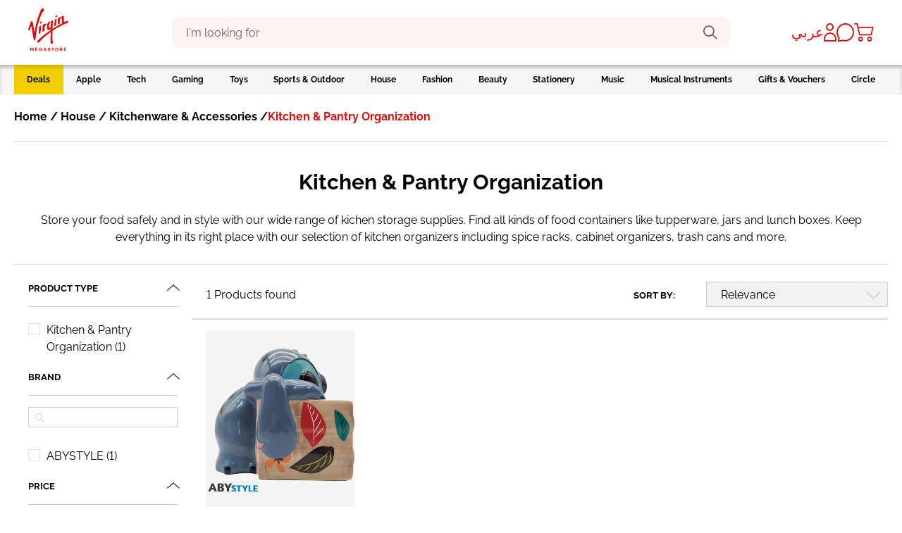

--- FILE ---
content_type: text/html;charset=UTF-8
request_url: https://www.virginmegastore.om/en/house/kitchenware-accessories/kitchen-pantry-organization/c/n040107
body_size: 51013
content:




<!DOCTYPE html>
<!--[if IE 8 ]> <html class="lt-ie9 ie8" lang="en" dir="ltr"> <![endif]-->
<!--[if IE 9 ]> <html class="lt-ie10 ie9" lang="en" dir="ltr"> <![endif]-->
<!--[if (gte IE 10)|!(IE)]><!--> <html lang="en" dir="ltr"> <!--<![endif]--><head>
	<title>
		Kitchen & Pantry Organization | Virgin Megastore Oman</title>
	<meta http-equiv="Content-Type" content="text/html; charset=utf-8"/>
	<meta http-equiv="X-UA-Compatible" content="IE=edge">
	<meta charset="utf-8">
	<meta name="viewport" content="width=device-width, minimum-scale=1, maximum-scale=1">
	<meta name="msapplication-TileColor" content="#ffffff">
	<meta name="msapplication-config" content="/_ui/responsive/theme-virgin/images/icons/browserconfig.xml">
	<meta name="theme-color" content="#ffffff">
	<meta name="apple-mobile-web-app-title" content="Virgin Megastore">
	<meta name="application-name" content="Virgin Megastore">

	





    <script type="text/javascript">
        window.addEventListener('beforeinstallprompt', (e) => e.preventDefault(), { once: true });
    </script>






<script type="text/javascript">
    window.parent.postMessage({
        event_id: "loginStatus",
        loggedInStatus: 'false',
    }, "*");
</script>
<meta name="msvalidate.01" content="D1EAD7D5C2ED626960668C0EAD15CB6A"/>

	<meta name="keywords">
<meta name="description" content="Shop Kitchen &amp; Pantry Organization from Virgin Megastore. Check out Kitchen Storage Tins &amp; Jars online. Enjoy free delivery on selected items.">
<meta name="robots" content="index,follow">
<link rel="canonical" href="https://www.virginmegastore.om/en/house/kitchenware-accessories/kitchen-pantry-organization/c/n040107"/>
	<link rel="alternate" hreflang="en-AE" href="https://www.virginmegastore.ae/en/house/kitchenware-accessories/kitchen-pantry-organization/c/n040107"/>
            <link rel="alternate" hreflang="en-QA" href="https://www.virginmegastore.qa/en/house/kitchenware-accessories/kitchen-pantry-organization/c/n040107"/>
            <link rel="alternate" hreflang="ar-QA" href="https://www.virginmegastore.qa/ar/house/kitchenware-accessories/kitchen-pantry-organization/c/n040107"/>
            <link rel="alternate" hreflang="en-BH" href="https://www.virginmegastore.bh/en/house/kitchenware-accessories/kitchen-pantry-organization/c/n040107"/>
            <link rel="alternate" hreflang="ar-BH" href="https://www.virginmegastore.bh/ar/house/kitchenware-accessories/kitchen-pantry-organization/c/n040107"/>
            <link rel="alternate" hreflang="en-EG" href="https://www.virginmegastore.eg/en/house/kitchenware-accessories/kitchen-pantry-organization/c/n040107"/>
            <link rel="alternate" hreflang="ar-EG" href="https://www.virginmegastore.eg/ar/house/kitchenware-accessories/kitchen-pantry-organization/c/n040107"/>
            <link rel="alternate" hreflang="en-OM" href="https://www.virginmegastore.om/en/house/kitchenware-accessories/kitchen-pantry-organization/c/n040107"/>
            <link rel="alternate" hreflang="ar-OM" href="https://www.virginmegastore.om/ar/house/kitchenware-accessories/kitchen-pantry-organization/c/n040107"/>
            <link rel="apple-touch-icon" sizes="180x180" href="/_ui/responsive/theme-virgin/images/icons/apple-touch-icon.png">
<link rel="shortcut icon" sizes="48x48" href="/_ui/responsive/theme-virgin/images/icons/favicon.ico">
<link rel="icon" type="image/png" sizes="32x32" href="/_ui/responsive/theme-virgin/images/icons/favicon-32x32.png">
<link rel="icon" type="image/png" sizes="16x16" href="/_ui/responsive/theme-virgin/images/icons/favicon-16x16.png">
<link rel="manifest" href="/_ui/responsive/theme-virgin/images/icons/manifest.json">
<link rel="mask-icon" href="/_ui/responsive/theme-virgin/images/icons/safari-pinned-tab.svg" color="#e10a0a">
<link rel="stylesheet" type="text/css" media="all" href="/_ui/addons/assistedservicestorefront/responsive/common/css/assistedservicestorefront.css"/>
<link rel="stylesheet" type="text/css" media="all" href="/_ui/addons/assistedservicestorefront/responsive/common/css/storeFinder.css"/>
<link rel="stylesheet" type="text/css" media="all" href="/_ui/addons/assistedservicestorefront/responsive/common/css/customer360.css"/>
<link rel="stylesheet" type="text/css" media="all" href="/_ui/addons/smarteditaddon/responsive/common/css/smarteditaddon.css"/>
<link rel="stylesheet" type="text/css" media="all" href="//fonts.googleapis.com/css?family=Open+Sans:400,600,700,800"/>






    
        <link rel="stylesheet" type="text/css" media="all" href="/_ui/responsive/theme-virgin/css/style.min.css?v=2211.42-2211azuresdk12-20251015-123829-20251105.2-1a447f6-production"/>
    
    

<script type="text/javascript">
    var mediator = (function () {
        var subscribe = function (tracker, fn) {
                    if (!mediator.trackers[tracker]) {
                        mediator.trackers[tracker] = [];
                    }
                    mediator.trackers[tracker].push({context: this, callback: fn});
                    return this;
                },

                publish = function (tracker) {
                    if (!mediator.trackers[tracker]) {
                        return false;
                    }
                    var args = Array.prototype.slice.call(arguments, 1);
                    for (var i = 0, l = mediator.trackers[tracker].length; i < l; i++) {
                        var subscription = mediator.trackers[tracker][i];
                        subscription.callback.apply(subscription.context, args);
                    }
                    return this;
                },

                publishAll = function () {
                    if (Object.keys(mediator.trackers).length === 0) {
                        return false;
                    }
                    for (var tracker in mediator.trackers) {
                        var args = [tracker].concat(Array.prototype.slice.call(arguments));
                        mediator.publish.apply(this, args);
                    }
                    return this;
                };

        return {
            trackers:   {},
            publish:    publish,
            publishAll: publishAll,
            subscribe:  subscribe
        }
    })()
</script>















    

    
        
            
                
                    
                        
                    
                    
                
            
        
    


<script>
    window.dataLayer = window.dataLayer || [];
    var data = {
        'pageType':       'CATEGORY', // Home Page / PLP / PDP / Checkout / payment
        'pageCategory':   'Kitchen & Pantry Organization', // Tech / Gaming / Toys /
        'storeLanguage':  'en', // en / ar
        'storeCurrency':  'OMR', // AED / SAR
        'storeCountry':   'OM', // AE / SA
        'userId':         '', // unique user id [example: 62305268] when a user logs in to website
        'userType':       'GuestUser', // GuestUser/ RegisteredUser (if a user is a registered user or not)
        'loggedInStatus': 'No', // Yes / No
        'hashedEmail':    '', // SHA256 hashed email of user
        'userEmail':      '', // email id of the user.., example: abcd@gmail.com'
        'devicePlatform': 'web', // web or web-app [to identify the user on website or the mobile app]
        'loyalty_id':     '' // Loyalty ID  when a user logs in to website
    };

    // Conditionally add 'userPhone' based on isKsaBaseStore
    if (false) {
        let mobileNumberKSA = '';
        
        if (mobileNumberKSA.startsWith('00')) {
            mobileNumberKSA = mobileNumberKSA.slice(2);
        }
        if (mobileNumberKSA && !mobileNumberKSA.startsWith('966')) {
            mobileNumberKSA = '966' + mobileNumberKSA;
        }
        data['userPhone'] = mobileNumberKSA;
    }

    // Push data into dataLayer
    window.dataLayer.push(data);
</script>
<!-- Google Tag Manager Script -->
    <script>(function(w,d,s,l,i){w[l]=w[l]||[];w[l].push({'gtm.start':
                new Date().getTime(),event:'gtm.js'});var f=d.getElementsByTagName(s)[0],
            j=d.createElement(s),dl=l!='dataLayer'?'&l='+l:'';j.async=true;j.src=
            'https://www.googletagmanager.com/gtm.js?id='+i+dl;f.parentNode.insertBefore(j,f);
    })(window,document,'script','dataLayer','GTM-NDLG8J9P');</script>
    <!-- End Google Tag Manager Script -->
<!-- Google Tag Manager Data Layer -->
    <script type="text/javascript">

        

        window.dataLayer = window.dataLayer || [];
        

        window.mediator.subscribe('getMobileOSOnLoad_gtm', function (data) {
            if (data.device) {
                trackPLPOnLoad_gtm(data.device);
            }
        });

        function trackPLPOnLoad_gtm(device) {
            window.dataLayer.push({
                'event': 'productListDetails',
                'device':'false' === 'true' ? device :'web',
                'ecommerce': {
                    'currencyCode': 'OMR',
                    'country':      'OM',
                    'impressions':  [
                        
                        {
                            'id':       '1003269',
                            'name':     `Abystyle Disney Lilo & Stitch "Ohana" Cookie Jar`,
                            'brand':    `ABYSTYLE`,
                            'price':    '18.90',
                            'category': 'House/Kitchenware & Accessories/Kitchen & Pantry Organization',
                            'list':     'House/Kitchenware & Accessories/Kitchen & Pantry Organization',
                            'position': '0',
                            'item_device':'false' === 'true' ? ACC.global.getMobileOperatingSystem() :'web'
                        }
                    ],
                    'devicel':'false' === 'true' ? ACC.global.getMobileOperatingSystem() :'web'
                }
            });
        }

        

        window.mediator.subscribe('productClick_gtm', function (data) {
            if (data.productCode && data.productName && data.productPrice && data.productUrl) {
                trackProductClick_gtm(data.productCode, data.productName, data.productPrice, data.productUrl);
            }
        });

        function trackProductClick_gtm(productName, productId, productPrice, productBrand, productCat, productVar, productPosition,
                productUrl, list) {
            dataLayer.push({
                'event': 'productClick',
                'device':'false' === 'true' ? ACC.global.getMobileOperatingSystem() :'web',
                'ecommerce': {
                    'currencyCode': 'OMR',
                    'country':      'OM',
                    'click':        {
                        'actionField': {'list': list},
                        'products':    [{
                            'name':     productName,
                            'id':       productId,
                            'price':    productPrice,
                            'brand':    productBrand,
                            'category': productCat,
                            'variant':  productVar,
                            'position': productPosition,
                            'item_device':'false' === 'true' ? ACC.global.getMobileOperatingSystem() :'web',
                        }]
                    }
                }
            });
        }

        function trackCarouselProductClick_gtm(element) {
            const productName = element.getAttribute("data-name");
            const productId = element.getAttribute("data-id");
            const productPrice = element.getAttribute("data-price");
            const productBrand = element.getAttribute("data-brand");
            const productCat = element.getAttribute("data-category");
            const productVar = element.getAttribute("data-variant");
            const productPosition = element.getAttribute("data-position");
            const productUrl = element.getAttribute("data-url");
            const list = element.getAttribute("data-list");
            trackProductClick_gtm(productName, productId, productPrice, productBrand, productCat, productVar, productPosition, productUrl,
                    list);
        }

        window.mediator.subscribe('onMiniCartBtnClick_gtm', function (data) {
            if (data.cart) {
                trackMiniCartBtnClick_gtm(data.cart);
            }
        });

        function trackMiniCartBtnClick_gtm(cart) {
            dataLayer.push({
                'event':     'checkout',
                'device':'false' === 'true' ? ACC.global.getMobileOperatingSystem() :'web',
                'ecommerce': {
                    'currencyCode': 'OMR',
                    'country':      'OM',
                    'checkout':     {
                        'actionField': {'step': 1, 'option': 'Checkout'},
                        'products':    cart,
                        'item_device':'false' === 'true' ? ACC.global.getMobileOperatingSystem() :'web',
                    }
                }
            });
        }

        window.mediator.subscribe('onBannerClick_gtm', function (data) {
            if (data.bannerId && data.bannerName && data.bannerCreative && data.bannerPos && data.bannerUrl) {
                trackBannerClick_gtm(data.bannerId, data.bannerName, data.bannerCreative, data.bannerPos, data.bannerUrl);
            }
        });

        function trackBannerClick_gtm(bannerId, bannerName, bannerCreative, bannerPos, bannerUrl) {
            window.dataLayer.push({
                'event': 'promotionClick',
                'device':'false' === 'true' ? ACC.global.getMobileOperatingSystem() :'web',
                'ecommerce': {
                    'currencyCode': 'OMR',
                    'country':      'OM',
                    'promoClick':   {
                        'promotions': [{
                            'id':       bannerId,
                            'name':     bannerName,
                            'creative': bannerCreative,
                            'position': bannerPos
                        }]
                    }
                }
            });
        }

        window.mediator.subscribe('onPromotionLoad_gtm', function (data) {
            if (data.promotions) {
                trackPromotionLoad_gtm(data.promotions);
            }
        });

        function trackPromotionLoad_gtm(promotions) {
            window.dataLayer.push({
                'event': 'promotionImpression',
                'device':'false' === 'true' ? ACC.global.getMobileOperatingSystem() :'web',
                'ecommerce': {
                    'currencyCode': 'OMR',
                    'country':      'OM',
                    'promoView':    {
                        'promotions': promotions
                    },
                    'item_device':'false' === 'true' ? ACC.global.getMobileOperatingSystem() :'web',
                }
            });
        }

        window.mediator.subscribe('onProductCarouselLoad_gtm', function (data) {
            if (data.impressions) {
                trackProductCarouselLoad_gtm(data.impressions);
            }
        });

        function trackProductCarouselLoad_gtm(impressions) {
            window.dataLayer.push({
                'event': 'productImpression',
                'device':'false' === 'true' ? ACC.global.getMobileOperatingSystem() :'web',
                'ecommerce': {
                    'currencyCode': 'OMR',
                    'country':      'OM',
                    'impressions':  impressions,
                    'item_device':'false' === 'true' ? ACC.global.getMobileOperatingSystem() :'web',
                }
            });
        }

        window.mediator.subscribe('onProductListLoad_gtm', function (data) {
            if (data.impressions) {
                trackProductListLoad_gtm(data.impressions);
            }
        });

        function trackProductListLoad_gtm(impressions) {
            window.dataLayer.push({
                'event': 'productImpression',
                'device':'false' === 'true' ? ACC.global.getMobileOperatingSystem() :'web',
                'ecommerce': {
                    'currencyCode': 'OMR',
                    'country':      'OM',
                    'impressions':  impressions,
                    'item_device':'false' === 'true' ? ACC.global.getMobileOperatingSystem() :'web',
                }
            });
        }

        window.mediator.subscribe('addToCart_gtm', function (data) {
            trackAddToCart_gtm(data.productCode, data.productName, data.productPrice, data.productBrand, data.productCat, data.quantityAdded);
        });

        function trackAddToCart_gtm(productCode, productName, productPrice, productBrand, productCat, quantityAdded) {
            window.dataLayer.push({
                'event': 'addToCart',
                'device':'false' === 'true' ? ACC.global.getMobileOperatingSystem() :'web',
                'ecommerce': {
                    'currencyCode': 'OMR',
                    'country':      'OM',
                    'add':          {
                        'products': [{
                            'id':       productCode,
                            'name':     productName,
                            'price':    productPrice,
                            'brand':    productBrand,
                            'category': productCat,
                            'quantity': Number(quantityAdded),
                            'item_device':'false' === 'true' ? ACC.global.getMobileOperatingSystem() :'web'
                        }]
                    }
                }
            });
        }

        window.mediator.subscribe('removeFromCart_gtm', function (data) {
            if (data.productCode && data.productName && data.productPrice && data.productBrand && data.quantityRemoved) {
                trackRemoveFromCart_gtm(data.productCode, data.productName, data.productPrice, data.productBrand, data.productCat,
                        data.productVar, data.quantityRemoved);
            }
        });

        function trackRemoveFromCart_gtm(productCode, productName, productPrice, productBrand, productCat, productVar, quantityRemoved) {
            window.dataLayer.push({
                'event': 'removeFromCart',
                'device':'false' === 'true' ? ACC.global.getMobileOperatingSystem() :'web',
                'ecommerce': {
                    'currencyCode': 'OMR',
                    'country':      'OM',
                    'remove':       {
                        'products': [{
                            'name':     productName,
                            'id':       productCode,
                            'price':    productPrice,
                            'brand':    productBrand,
                            'category': productCat,
                            'variant':  productVar,
                            'quantity': Number(quantityRemoved),
                            'item_device':'false' === 'true' ? ACC.global.getMobileOperatingSystem() :'web'
                        }]
                    }
                }
            });
        }

        window.mediator.subscribe('onNavItemClick_gtm', function (data) {
            if (data.itemTitle && data.itemLvl === 1) {
                trackTopCategoryClick_gtm(data.itemTitle);
            }

            if (data.itemTitle && data.itemLvl === 2) {
                trackSubCategoryArrowClick_gtm(data.itemTitle);
            }

            if (data.itemTitle && data.itemLvl === 3) {
                trackSubCategoryL3Click_gtm(data.itemTitle, data.itemLabel);
            }
        });

        function trackTopCategoryClick_gtm(itemTitle) {
            window.dataLayer.push({
                'event':         'VMSMobNavFirstLevel',
                'device':'false' === 'true' ? ACC.global.getMobileOperatingSystem() :'web',
                'eventCategory': 'Mob Navigation',
                'eventAction':   itemTitle,
                'eventLabel':    '',
                'country':       'OM'
            });
        }

        function trackSubCategoryArrowClick_gtm(itemTitle) {
            window.dataLayer.push({
                'event':         'VMSMobNavSecondLevel',
                'device':'false' === 'true' ? ACC.global.getMobileOperatingSystem() :'web',
                'eventCategory': 'Mob Navigation',
                'eventAction':   itemTitle,
                'eventLabel':    '',
                'country':       'OM'
            });
        }

        function trackSubCategoryL3Click_gtm(itemTitle, itemLabel) {
            window.dataLayer.push({
                'event':         'VMSMobNavThirdLevel',
                'device':'false' === 'true' ? ACC.global.getMobileOperatingSystem() :'web',
                'eventCategory': 'Mob Navigation',
                'eventAction':   itemTitle,
                'eventLabel':    itemLabel,
                'country':       'OM'
            });
        }

        const coupon = '';

        function onCart_gtmBtnClick(couponCode) {
            window.dataLayer.push({
                'event': 'checkout',
                'device':'false' === 'true' ? ACC.global.getMobileOperatingSystem() :'web',
                'ecommerce': {
                    'currencyCode': 'OMR',
                    'country':      'OM',
                    'checkout':     {
                        'actionField':{'step': 1, 'option': 'Checkout'},
                        'products': [],
                        'coupon'     :couponCode || ''
                    },
                }
            });
        }

    </script>
    <!-- End Google Tag Manager Data Layer -->



    <script type="text/javascript">
        var moeDataCenter = "dc_2";
        var moeAppID = "3VWWBDHGAJ6PWPYI922NRH8T";
        var moEngageEnv = "0";

        !function (e, n, i, t, a, r, o, d) {
            if (!moeDataCenter || !moeDataCenter.match(/^dc_[0-9]+$/gm)) return console.error(
                    "Data center has not been passed correctly. Please follow the SDK installation instruction carefully.");
            var s = e[a] = e[a] || [];
            if (s.invoked = 0, s.initialised > 0 || s.invoked > 0) return console.error(
                    "MoEngage Web SDK initialised multiple times. Please integrate the Web SDK only once!"), !1;
            e.moengage_object = a;
            var l = {}, g = function n(i) {
                return function () {
                    for (var n = arguments.length, t = Array(n), a = 0; a < n; a++) t[a] = arguments[a];
                    (e.moengage_q = e.moengage_q || []).push({f: i, a: t})
                }
            }, u = ["track_event", "add_user_attribute", "add_first_name", "add_last_name", "add_email", "add_mobile", "add_user_name",
                "add_gender", "add_birthday", "destroy_session", "add_unique_user_id", "update_unique_user_id", "moe_events", "call_web_push",
                "track", "location_type_attribute"], m = {onsite: ["getData", "registerCallback"]};
            for (var c in u) l[u[c]] = g(u[c]);
            for (var v in m) for (var f in m[v]) null == l[v] && (l[v] = {}), l[v][m[v][f]] = g(v + "." + m[v][f]);
            r = n.createElement(i), o = n.getElementsByTagName("head")[0], r.async = 1, r.src = t, o.appendChild(r), e.moe =
                    e.moe || function () {
                        return (s.invoked = s.invoked + 1, s.invoked > 1) ? (console.error(
                                "MoEngage Web SDK initialised multiple times. Please integrate the Web SDK only once!"), !1) : (d =
                                arguments.length <= 0 ? void 0 : arguments[0], l)
                    }, r.addEventListener("load", function () {
                if (d) return e[a] = e.moe(d), e[a].initialised = e[a].initialised + 1 || 1, !0
            }), r.addEventListener("error", function () {
                return console.error("Moengage Web SDK loading failed."), !1
            })
        }(window, document, "script", "https://cdn.moengage.com/release/" + moeDataCenter + "/moe_webSdk.min.latest.js", "Moengage");

        Moengage = moe({
            app_id:     moeAppID,
            debug_logs: moEngageEnv
        });
    </script>
<meta name="google-site-verification" content="fzqWZitAMkRV220_tjoBgyHDTEiwVslhR_Pqd49-Lic" />




  







<!-- Paypal Integration -->
<!-- FACEBOOK -->
	<meta property="og:title"
		  content="Kitchen & Pantry Organization | Virgin Megastore Oman">
	<meta property="og:description" content="Electronics, music, toys, fashion, home decor & more from top brands.">
	<meta property="og:image"
		  content="https://www.virginmegastore.om/_ui/responsive/theme-virgin/media/img/Virgin_Megastore_Logo.svg">

	<!-- TWITTER -->
	<meta name="twitter:card" content="summary_large_image">
	<meta name="twitter:image"
		  content="https://www.virginmegastore.om/_ui/responsive/theme-virgin/media/img/Virgin_Megastore_Logo.svg">
	<meta name="twitter:title"
		  content="Kitchen & Pantry Organization | Virgin Megastore Oman">
	<meta name="twitter:description" content="Electronics, music, toys, fashion, home decor & more from top brands.">

	<!-- TestFreaks JavaScript Library for Reviews-->
	<script async src="https://js.testfreaks.com/onpage/virginmegastore.om/head.js?v=2"></script>

<script>(window.BOOMR_mq=window.BOOMR_mq||[]).push(["addVar",{"rua.upush":"false","rua.cpush":"false","rua.upre":"false","rua.cpre":"false","rua.uprl":"false","rua.cprl":"false","rua.cprf":"false","rua.trans":"","rua.cook":"false","rua.ims":"false","rua.ufprl":"false","rua.cfprl":"false","rua.isuxp":"false","rua.texp":"norulematch","rua.ceh":"false","rua.ueh":"false","rua.ieh.st":"0"}]);</script>
                              <script>!function(e){var n="https://s.go-mpulse.net/boomerang/";if("False"=="True")e.BOOMR_config=e.BOOMR_config||{},e.BOOMR_config.PageParams=e.BOOMR_config.PageParams||{},e.BOOMR_config.PageParams.pci=!0,n="https://s2.go-mpulse.net/boomerang/";if(window.BOOMR_API_key="KMM5F-W7UP2-7PQDP-68BEV-XCRA7",function(){function e(){if(!o){var e=document.createElement("script");e.id="boomr-scr-as",e.src=window.BOOMR.url,e.async=!0,i.parentNode.appendChild(e),o=!0}}function t(e){o=!0;var n,t,a,r,d=document,O=window;if(window.BOOMR.snippetMethod=e?"if":"i",t=function(e,n){var t=d.createElement("script");t.id=n||"boomr-if-as",t.src=window.BOOMR.url,BOOMR_lstart=(new Date).getTime(),e=e||d.body,e.appendChild(t)},!window.addEventListener&&window.attachEvent&&navigator.userAgent.match(/MSIE [67]\./))return window.BOOMR.snippetMethod="s",void t(i.parentNode,"boomr-async");a=document.createElement("IFRAME"),a.src="about:blank",a.title="",a.role="presentation",a.loading="eager",r=(a.frameElement||a).style,r.width=0,r.height=0,r.border=0,r.display="none",i.parentNode.appendChild(a);try{O=a.contentWindow,d=O.document.open()}catch(_){n=document.domain,a.src="javascript:var d=document.open();d.domain='"+n+"';void(0);",O=a.contentWindow,d=O.document.open()}if(n)d._boomrl=function(){this.domain=n,t()},d.write("<bo"+"dy onload='document._boomrl();'>");else if(O._boomrl=function(){t()},O.addEventListener)O.addEventListener("load",O._boomrl,!1);else if(O.attachEvent)O.attachEvent("onload",O._boomrl);d.close()}function a(e){window.BOOMR_onload=e&&e.timeStamp||(new Date).getTime()}if(!window.BOOMR||!window.BOOMR.version&&!window.BOOMR.snippetExecuted){window.BOOMR=window.BOOMR||{},window.BOOMR.snippetStart=(new Date).getTime(),window.BOOMR.snippetExecuted=!0,window.BOOMR.snippetVersion=12,window.BOOMR.url=n+"KMM5F-W7UP2-7PQDP-68BEV-XCRA7";var i=document.currentScript||document.getElementsByTagName("script")[0],o=!1,r=document.createElement("link");if(r.relList&&"function"==typeof r.relList.supports&&r.relList.supports("preload")&&"as"in r)window.BOOMR.snippetMethod="p",r.href=window.BOOMR.url,r.rel="preload",r.as="script",r.addEventListener("load",e),r.addEventListener("error",function(){t(!0)}),setTimeout(function(){if(!o)t(!0)},3e3),BOOMR_lstart=(new Date).getTime(),i.parentNode.appendChild(r);else t(!1);if(window.addEventListener)window.addEventListener("load",a,!1);else if(window.attachEvent)window.attachEvent("onload",a)}}(),"".length>0)if(e&&"performance"in e&&e.performance&&"function"==typeof e.performance.setResourceTimingBufferSize)e.performance.setResourceTimingBufferSize();!function(){if(BOOMR=e.BOOMR||{},BOOMR.plugins=BOOMR.plugins||{},!BOOMR.plugins.AK){var n=""=="true"?1:0,t="",a="clnvpcqxibybo2kkpeia-f-0b19217ae-clientnsv4-s.akamaihd.net",i="false"=="true"?2:1,o={"ak.v":"39","ak.cp":"1165215","ak.ai":parseInt("497818",10),"ak.ol":"0","ak.cr":10,"ak.ipv":4,"ak.proto":"h2","ak.rid":"5fc2b15b","ak.r":42170,"ak.a2":n,"ak.m":"dsca","ak.n":"essl","ak.bpcip":"18.219.87.0","ak.cport":47750,"ak.gh":"23.52.43.23","ak.quicv":"","ak.tlsv":"tls1.3","ak.0rtt":"","ak.0rtt.ed":"","ak.csrc":"-","ak.acc":"","ak.t":"1766488336","ak.ak":"hOBiQwZUYzCg5VSAfCLimQ==VHEWlbSb620JMJEl5IC7dEx4tz40C7K63zOVjCH3N75BGtbVpcPFD3iNXaJ/Ash4F/KDWgPlhOQ/AaRkno+AOgI5xTrdufWOaWSpuNMznfR0EfCd67vkpdTXS7buSR49ZT6vf6nlVUbx6SPPkcR97+t11nBzwg1T7aHP5SyRxvUIj4+0ixM78s68IzwKGKy+ikfPex8QdBTyerGNrTK/OCmukoUCnFmJT6qaAjclilXMzjoHlYzX5FhD9sgHb+eyeN1USQRrNnqpdYTqwl0iOeDxd5sdjvxp8M4noF87DjsloU87x87A5RxpN9fcsmykhJx/KKSmxBai3aMB65vI0/tg7w6zNWPLuHnsv+FmrAFs3NdtATkOAvsk5W7jEtLAW2UHms+1GeUS3ri276LZfeUu1kLoBnWfZZK9a15P5mo=","ak.pv":"24","ak.dpoabenc":"","ak.tf":i};if(""!==t)o["ak.ruds"]=t;var r={i:!1,av:function(n){var t="http.initiator";if(n&&(!n[t]||"spa_hard"===n[t]))o["ak.feo"]=void 0!==e.aFeoApplied?1:0,BOOMR.addVar(o)},rv:function(){var e=["ak.bpcip","ak.cport","ak.cr","ak.csrc","ak.gh","ak.ipv","ak.m","ak.n","ak.ol","ak.proto","ak.quicv","ak.tlsv","ak.0rtt","ak.0rtt.ed","ak.r","ak.acc","ak.t","ak.tf"];BOOMR.removeVar(e)}};BOOMR.plugins.AK={akVars:o,akDNSPreFetchDomain:a,init:function(){if(!r.i){var e=BOOMR.subscribe;e("before_beacon",r.av,null,null),e("onbeacon",r.rv,null,null),r.i=!0}return this},is_complete:function(){return!0}}}}()}(window);</script></head>

<body class="page-productGrid pageType-CategoryPage template-pages-category-productGridPage  smartedit-page-uid-productGrid smartedit-page-uuid-eyJpdGVtSWQiOiJwcm9kdWN0R3JpZCIsImNhdGFsb2dJZCI6InZpcmdpbk9tQ29udGVudENhdGFsb2ciLCJjYXRhbG9nVmVyc2lvbiI6Ik9ubGluZSJ9 smartedit-catalog-version-uuid-virginOmContentCatalog/Online  language-en">

<script type="text/javascript">
    function ready(callback) {
        // in case the document is already rendered
        if (document.readyState !== 'loading') {
            callback();
        } else if (document.addEventListener) {
            // modern browsers
            document.addEventListener('DOMContentLoaded', callback);
        }
    }
</script><!-- Google Tag Manager Noscript -->
    <noscript><iframe src="https://www.googletagmanager.com/ns.html?id=GTM-NDLG8J9P" height="0" width="0" style="display:none;visibility:hidden"></iframe></noscript>
    <!-- End Google Tag Manager Noscript -->
<div class="js-spinner spinner__container v-hidden">
    <div class="spinner__wrapper">
        <div class="spinner__dot"></div>
        <div class="spinner__dot"></div>
        <div class="spinner__dot"></div>
        <div class="spinner__dot"></div>
        <div class="spinner__dot"></div>
        <div class="spinner__dot"></div>
        <h3 class="spinner__text">Loading</h3>
    </div>
</div><main data-currency-iso-code="OMR">

            <div class="yCmsContentSlot container">
</div><header id="header" class="header">

    <div class="container header__container main-header  js-main-header">

        


<div class="header__logoMobileMenu">

    
        <div class="header__mobileMenu mobileMenuIcon js-mobile-navigation-toggle  ">
            <div class="mobileMenuIcon__wrapper">
                <div class="mobileMenuIcon__icon"></div>
            </div>
        </div>
    

    <div class="header__logo">
        
            <div class="item push "
     data-track='pushfeature'
     data-el="VirginLogoComponent">
     <a href="/en/">
                <img alt="" src="/medias/Virgin-Megastore-Logo.svg?context=[base64]">
            </a>
        </div>
        
    </div>
</div>


<div id="search" class=" ">
    <div class="wrapper">
        
            <div class="site-search ui-front">
    <form id="js-site-search-form" name="search_form_SearchBox" method="get" action="/en/search/">
        <div class="input-group">
            <span id="js-flyout-localized-texts" class="d-none" data-localized-headline-suggestions="KEYWORDS" data-localized-headline-recommendations="PRODUCT RECOMMENDATIONS"></span>
            <input type="text" id="js-site-search-input" class="form-control js-site-search-input" name="text"
                       value="" maxlength="100" placeholder="I'm looking for"
                       data-options='{"autocompleteUrl" : "/en/search/autocomplete/SearchBox","minCharactersBeforeRequest" : "3","waitTimeBeforeRequest" : "500","displayProductImages" : true}'>
            <button class="js-search-icon input-group-btn" type="submit">
                    <span class="vgn-icon vgn-icon__search input-group-btn__icon"></span>
                </button>
            <button class="js-remove-search-text input-group-btn input-group-btn--clear-search d-none" type="button">
                    <span class="vgn-icon vgn-icon__cross input-group-btn__icon input-group-btn__icon--close"></span>
                </button>
            </div>
    </form>
</div>

        
            
        
    </div>
</div><div id="staffIdContainer" class="header__staff-id d-none">
                    <span>Staff ID: <span id="staffIdDisplay"></span></span>
                </div>
                <nav role="navigation" class="headerIcons js-secondary-navigation ">
                    <div class="headerIcons__element languageSwitch">
                                <form id="lang_form_" class="lang-form" action="/en/_s/language" method="post"><a class="languageSwitch__link js-language-switch language-switcher" data-isocode="ar">
                    عربي</a>
            <div>
<input type="hidden" name="CSRFToken" value="a91942a7-a968-4ba7-81f8-0e5171070e94" />
</div></form></div>
                        






    
        
    
    



<div class="headerIcons__element myAccount">
    
        
            <a href="/en/login" class="myAccount__link">
                <span class="myAccount__icon vgn-icon vgn-icon__profile"></span>
            </a>
        
    

    
</div>




<div class="headerIcons__element chat">
    
        
        
            <div class="chat__container js-zendeskWidget"><img class="chat__icon" src="/_ui/responsive/theme-virgin/images/icons/icon-chat-help.svg"/></div>
        
    
</div>







<div class="headerIcons__element headerCart">
    <a href="/en/cart" class="headerCart__link js-mini-cart-icon">
        <img class="headerCart__icon" src="/_ui/responsive/theme-virgin/images/icons/icon-cart.svg"/>
        <span class="headerCart__totalItems js-mini-cart-count isHidden">0</span>
    </a>
</div>
</nav>
            </div>
</header>

<nav id="main-navigation" class="mainNavigation js-mainNavigation ">
    <div class="mainNavigation__inner">
        <div class="container">
            <ul class="mainNavigation__list mainNavigation__list--l1 js-mainNavigation-list">
                <div class="mainNavigation__headline mainNavigation__headline--l1">
                    Category</div>

                <li class="mainNavigation__item mainNavigation__item--l1 SaleNavNode no-2nd-level  " data-id="SaleNavNode">

                            <a class="mainNavigation__link mainNavigation__link--l1 js-mainNavigation-link-l1 "
                               href="/en/sale/c/n991500" target="_self">
                                <span class="mainNavigation__linkText">Deals</span>
                                <span class="mainNavigation__linkArrow mainNavigation__linkArrow--l1"></span>
                            </a>


                            <ul class="mainNavigation__sublist mainNavigation__sublist--l2 js-navLevelDropdown">
                                <div class="mainNavigation__section mainNavigation__section--l2 js-navSection-l2">
                                    <div class="mainNavigation__headlineBack mainNavigation__headlineBack--l2">
                                        <div class="mainNavigation__headline mainNavigation__headline--main">Deals</div>
                                        <a class="mainNavigation__backLink btn-back js-navigation-l2-btn-back" role="button" href="#"
                                           onClick="return false;">
                                            <span class="mainNavigation__backArrow"></span>
                                            <span class="mainNavigation__backText">Back</span>
                                        </a>
                                    </div>

                                    <li class="mainNavigation__subItem mainNavigation__subItem--l2 js-navLevel-two">
                                        <a class="mainNavigation__subLink mainNavigation__subLink--l2 js-mainNavigation-subLink-l2"
                                           href="/en/sale/c/n991500" target="_self">
                                            <span class="mainNavigation__subLinkText">All&nbsp;Deals</span>
                                        </a>
                                    </li>

                                    </div>

                                <div class="mainNavigation__section mainNavigation__section--l3 navSubItems js-nav-subItems"></div>
                                <div class="mainNavigation__section mainNavigation__section--banners js-nav-banners"></div>

                            </ul>
                        </li>
                    <li class="mainNavigation__item mainNavigation__item--l1 navigationNode_000036Z5 js-navLevel  has-banners" data-id="navigationNode_000036Z5">

                            <div class="mainNavigation__brandsBanners mainNavigation__brandsBanners--l1">
                                    





<div class="mainNavigation__brandBanner js-top-brands-l1">
    <div class="mainNavigation__brandBannerTitle">
        
            <div class="mainNavigation__brand">
                
            </div>
        
        
            <div class="mainNavigation__banner">
                
                    <div class="mainNavigation__headline">Popular Picks</div>
                
            </div>
        
    </div>

    <div class="mainNavigation__brandBannerContent">
        
            <div class="mainNavigation__brand">
                <div class="mainNavigation__headline mainNavigation__headlineBrand">
                    
                </div>
                <div class="mainNavigation__brandItems">
                    
                        
                    
                        
                    
                        
                    
                        
                    
                </div>
            </div>
        

        
            <div class="mainNavigation__banner">
                <div class="mainNavigation__headline mainNavigation__headlineBanner">
                    Popular Picks
                </div>
                <div class="mainNavigation__bannerItems">
                    
                        
                            <div class="mainNavigation__bannerItem">
                                
                                    
                                        
                                        <a class="mainNavigation__bannerLink" href="/en/electronics-accessories/apple/ipad/ipad-mini/c/n01080504" target="_self">
                                            <img src="/medias/VM-iPad-Mini-1080x1080.jpg?context=[base64]" class="mainNavigation__bannerImage"
                                                 alt=""/>
                                            <div class="mainNavigation__bannerTitle">A17 Pro Chip</div>
                                        </a>
                                    
                                    
                                
                            </div>
                        
                    
                        
                            <div class="mainNavigation__bannerItem">
                                
                                    
                                        
                                        <a class="mainNavigation__bannerLink" href="/en/electronics-accessories/apple/iphone/iphone-15/c/n01080707" target="_self">
                                            <img src="/medias/Top-Banner-iPhone.webp?context=[base64]" class="mainNavigation__bannerImage"
                                                 alt=""/>
                                            <div class="mainNavigation__bannerTitle">Groundbreaking performance.</div>
                                        </a>
                                    
                                    
                                
                            </div>
                        
                    
                </div>
            </div>
        

    </div>
</div>
</div>
                            <a class="mainNavigation__link mainNavigation__link--l1 js-mainNavigation-link-l1 js-nodeHasChildren"
                               href="/en/apple-shop" target="_self">
                                <span class="mainNavigation__linkText">Apple</span>
                                <span class="mainNavigation__linkArrow mainNavigation__linkArrow--l1"></span>
                            </a>


                            <ul class="mainNavigation__sublist mainNavigation__sublist--l2 js-navLevelDropdown">
                                <div class="mainNavigation__section mainNavigation__section--l2 js-navSection-l2">
                                    <div class="mainNavigation__headlineBack mainNavigation__headlineBack--l2">
                                        <div class="mainNavigation__headline mainNavigation__headline--main">Apple</div>
                                        <a class="mainNavigation__backLink btn-back js-navigation-l2-btn-back" role="button" href="#"
                                           onClick="return false;">
                                            <span class="mainNavigation__backArrow"></span>
                                            <span class="mainNavigation__backText">Back</span>
                                        </a>
                                    </div>

                                    <li class="mainNavigation__subItem mainNavigation__subItem--l2 js-navLevel-two">
                                        <a class="mainNavigation__subLink mainNavigation__subLink--l2 js-mainNavigation-subLink-l2"
                                           href="/en/apple-shop" target="_self">
                                            <span class="mainNavigation__subLinkText">All&nbsp;Apple</span>
                                        </a>
                                    </li>

                                    <li class="mainNavigation__subItem mainNavigation__subItem--l2 js-navLevel-two "
                                                data-id="navigationNode_000036ZD">
                                                <a class="mainNavigation__subLink mainNavigation__subLink--l2 js-mainNavigation-subLink-l2 js-nodeHasChildren"
                                                   href="/en/electronics-accessories/apple/iphone/c/n010807" target="_self">
                                                    <span class="mainNavigation__subLinkText">iPhone</span>
                                                    <span class="mainNavigation__subLinkArrow mainNavigation__subLinkArrow--l2"></span>
                                                </a>

                                                <ul class="mainNavigation__sublist mainNavigation__sublist--l3 js-navLevelTwoDropdown">
                                                    <div class="mainNavigation__headlineBack mainNavigation__headlineBack--l3">
                                                            <p class="mainNavigation__headline mainNavigation__headline--main">iPhone</p>
                                                            <a class="mainNavigation__backLink btn-back js-navigation-l3-btn-back"
                                                               role="button" href="#" onClick="return false;">
                                                                <span class="mainNavigation__backArrow"></span>
                                                                <span class="mainNavigation__backText">Back</span>
                                                            </a>
                                                        </div>
                                                    <li class="mainNavigation__subItem mainNavigation__subItem--l3 js-navLevel-three">
                                                        <a class="mainNavigation__subLink mainNavigation__subLink--l3"
                                                           href="/en/electronics-accessories/apple/iphone/c/n010807" target="_self">
                                                            <span class="mainNavigation__subLinkText">All&nbsp;iPhone</span>
                                                        </a>
                                                    </li>

                                                    <li class="mainNavigation__subItem mainNavigation__subItem--l3 js-navLevel-three  data-id="
                                                            navigationNode_000039AA">
                                                            <a class="mainNavigation__subLink mainNavigation__subLink--l3"
                                                               href="/en/electronics-accessories/apple/iphone/iphone-17/c/n01080709" target="_self">
                                                                <span class="mainNavigation__subLinkText">iPhone 17</span>
                                                            </a>
                                                            </li>
                                                        <li class="mainNavigation__subItem mainNavigation__subItem--l3 js-navLevel-three  data-id="
                                                            navigationNode_00003FH2">
                                                            <a class="mainNavigation__subLink mainNavigation__subLink--l3"
                                                               href="/en/electronics-accessories/apple/iphone/iphone-16/c/n01080708" target="_self">
                                                                <span class="mainNavigation__subLinkText">iPhone 16</span>
                                                            </a>
                                                            </li>
                                                        <div class="mainNavigation__subBrandsBanners js-nav-subBanners"></div>

                                                </ul>
                                            </li>
                                        <li class="mainNavigation__subItem mainNavigation__subItem--l2 js-navLevel-two "
                                                data-id="navigationNode_000036ZC">
                                                <a class="mainNavigation__subLink mainNavigation__subLink--l2 js-mainNavigation-subLink-l2 js-nodeHasChildren"
                                                   href="/en/electronics-accessories/apple/ipad/c/n010805" target="_self">
                                                    <span class="mainNavigation__subLinkText">iPad</span>
                                                    <span class="mainNavigation__subLinkArrow mainNavigation__subLinkArrow--l2"></span>
                                                </a>

                                                <ul class="mainNavigation__sublist mainNavigation__sublist--l3 js-navLevelTwoDropdown">
                                                    <div class="mainNavigation__headlineBack mainNavigation__headlineBack--l3">
                                                            <p class="mainNavigation__headline mainNavigation__headline--main">iPad</p>
                                                            <a class="mainNavigation__backLink btn-back js-navigation-l3-btn-back"
                                                               role="button" href="#" onClick="return false;">
                                                                <span class="mainNavigation__backArrow"></span>
                                                                <span class="mainNavigation__backText">Back</span>
                                                            </a>
                                                        </div>
                                                    <li class="mainNavigation__subItem mainNavigation__subItem--l3 js-navLevel-three">
                                                        <a class="mainNavigation__subLink mainNavigation__subLink--l3"
                                                           href="/en/electronics-accessories/apple/ipad/c/n010805" target="_self">
                                                            <span class="mainNavigation__subLinkText">All&nbsp;iPad</span>
                                                        </a>
                                                    </li>

                                                    <li class="mainNavigation__subItem mainNavigation__subItem--l3 js-navLevel-three  data-id="
                                                            navigationNode_000039AD">
                                                            <a class="mainNavigation__subLink mainNavigation__subLink--l3"
                                                               href="/en/electronics-accessories/apple/ipad/ipad-air/c/n01080502" target="_self">
                                                                <span class="mainNavigation__subLinkText">iPad Air</span>
                                                            </a>
                                                            </li>
                                                        <li class="mainNavigation__subItem mainNavigation__subItem--l3 js-navLevel-three  data-id="
                                                            navigationNode_000039AE">
                                                            <a class="mainNavigation__subLink mainNavigation__subLink--l3"
                                                               href="/en/electronics-accessories/apple/ipad/ipad-mini/c/n01080504" target="_self">
                                                                <span class="mainNavigation__subLinkText">iPad Mini</span>
                                                            </a>
                                                            </li>
                                                        <div class="mainNavigation__subBrandsBanners js-nav-subBanners"></div>

                                                </ul>
                                            </li>
                                        <li class="mainNavigation__subItem mainNavigation__subItem--l2 js-navLevel-two "
                                                data-id="navigationNode_000036ZB">
                                                <a class="mainNavigation__subLink mainNavigation__subLink--l2 js-mainNavigation-subLink-l2 js-nodeHasChildren"
                                                   href="/en/electronics-accessories/apple/mac/c/n010802" target="_self">
                                                    <span class="mainNavigation__subLinkText">Mac</span>
                                                    <span class="mainNavigation__subLinkArrow mainNavigation__subLinkArrow--l2"></span>
                                                </a>

                                                <ul class="mainNavigation__sublist mainNavigation__sublist--l3 js-navLevelTwoDropdown">
                                                    <div class="mainNavigation__headlineBack mainNavigation__headlineBack--l3">
                                                            <p class="mainNavigation__headline mainNavigation__headline--main">Mac</p>
                                                            <a class="mainNavigation__backLink btn-back js-navigation-l3-btn-back"
                                                               role="button" href="#" onClick="return false;">
                                                                <span class="mainNavigation__backArrow"></span>
                                                                <span class="mainNavigation__backText">Back</span>
                                                            </a>
                                                        </div>
                                                    <li class="mainNavigation__subItem mainNavigation__subItem--l3 js-navLevel-three">
                                                        <a class="mainNavigation__subLink mainNavigation__subLink--l3"
                                                           href="/en/electronics-accessories/apple/mac/c/n010802" target="_self">
                                                            <span class="mainNavigation__subLinkText">All&nbsp;Mac</span>
                                                        </a>
                                                    </li>

                                                    <li class="mainNavigation__subItem mainNavigation__subItem--l3 js-navLevel-three  data-id="
                                                            navigationNode_000039AF">
                                                            <a class="mainNavigation__subLink mainNavigation__subLink--l3"
                                                               href="/en/electronics-accessories/apple/mac/macbook-pro/c/n01080202" target="_self">
                                                                <span class="mainNavigation__subLinkText">MacBook Pro</span>
                                                            </a>
                                                            </li>
                                                        <li class="mainNavigation__subItem mainNavigation__subItem--l3 js-navLevel-three  data-id="
                                                            navigationNode_000039AG">
                                                            <a class="mainNavigation__subLink mainNavigation__subLink--l3"
                                                               href="/en/electronics-accessories/apple/mac/macbook-air/c/n01080203" target="_self">
                                                                <span class="mainNavigation__subLinkText">MacBook Air</span>
                                                            </a>
                                                            </li>
                                                        <div class="mainNavigation__subBrandsBanners js-nav-subBanners"></div>

                                                </ul>
                                            </li>
                                        <li class="mainNavigation__subItem mainNavigation__subItem--l2 js-navLevel-two "
                                                data-id="navigationNode_000036Z9">
                                                <a class="mainNavigation__subLink mainNavigation__subLink--l2 js-mainNavigation-subLink-l2 js-nodeHasChildren"
                                                   href="/en/electronics-accessories/apple/apple-watch/c/n010803" target="_self">
                                                    <span class="mainNavigation__subLinkText">Apple Watch</span>
                                                    <span class="mainNavigation__subLinkArrow mainNavigation__subLinkArrow--l2"></span>
                                                </a>

                                                <ul class="mainNavigation__sublist mainNavigation__sublist--l3 js-navLevelTwoDropdown">
                                                    <div class="mainNavigation__headlineBack mainNavigation__headlineBack--l3">
                                                            <p class="mainNavigation__headline mainNavigation__headline--main">Apple Watch</p>
                                                            <a class="mainNavigation__backLink btn-back js-navigation-l3-btn-back"
                                                               role="button" href="#" onClick="return false;">
                                                                <span class="mainNavigation__backArrow"></span>
                                                                <span class="mainNavigation__backText">Back</span>
                                                            </a>
                                                        </div>
                                                    <li class="mainNavigation__subItem mainNavigation__subItem--l3 js-navLevel-three">
                                                        <a class="mainNavigation__subLink mainNavigation__subLink--l3"
                                                           href="/en/electronics-accessories/apple/apple-watch/c/n010803" target="_self">
                                                            <span class="mainNavigation__subLinkText">All&nbsp;Apple Watch</span>
                                                        </a>
                                                    </li>

                                                    <div class="mainNavigation__subBrandsBanners js-nav-subBanners"></div>

                                                </ul>
                                            </li>
                                        <li class="mainNavigation__subItem mainNavigation__subItem--l2 js-navLevel-two "
                                                data-id="navigationNode_000036Z7">
                                                <a class="mainNavigation__subLink mainNavigation__subLink--l2 js-mainNavigation-subLink-l2 js-nodeHasChildren"
                                                   href="/en/electronics-accessories/apple/apple-accessories/c/n010801" target="_self">
                                                    <span class="mainNavigation__subLinkText">Apple Accessories</span>
                                                    <span class="mainNavigation__subLinkArrow mainNavigation__subLinkArrow--l2"></span>
                                                </a>

                                                <ul class="mainNavigation__sublist mainNavigation__sublist--l3 js-navLevelTwoDropdown">
                                                    <div class="mainNavigation__headlineBack mainNavigation__headlineBack--l3">
                                                            <p class="mainNavigation__headline mainNavigation__headline--main">Apple Accessories</p>
                                                            <a class="mainNavigation__backLink btn-back js-navigation-l3-btn-back"
                                                               role="button" href="#" onClick="return false;">
                                                                <span class="mainNavigation__backArrow"></span>
                                                                <span class="mainNavigation__backText">Back</span>
                                                            </a>
                                                        </div>
                                                    <li class="mainNavigation__subItem mainNavigation__subItem--l3 js-navLevel-three">
                                                        <a class="mainNavigation__subLink mainNavigation__subLink--l3"
                                                           href="/en/electronics-accessories/apple/apple-accessories/c/n010801" target="_self">
                                                            <span class="mainNavigation__subLinkText">All&nbsp;Apple Accessories</span>
                                                        </a>
                                                    </li>

                                                    <li class="mainNavigation__subItem mainNavigation__subItem--l3 js-navLevel-three  data-id="
                                                            navigationNode_000039AM">
                                                            <a class="mainNavigation__subLink mainNavigation__subLink--l3"
                                                               href="/en/electronics-accessories/apple/airpods-earpods/c/n010808" target="_self">
                                                                <span class="mainNavigation__subLinkText">AirPods & EarPods</span>
                                                            </a>
                                                            </li>
                                                        <li class="mainNavigation__subItem mainNavigation__subItem--l3 js-navLevel-three  data-id="
                                                            navigationNode_000039AO">
                                                            <a class="mainNavigation__subLink mainNavigation__subLink--l3"
                                                               href="/en/electronics-accessories/apple/apple-accessories/apple-cables-adaptors/c/n01080107" target="_self">
                                                                <span class="mainNavigation__subLinkText">Apple Cables & Adaptors</span>
                                                            </a>
                                                            </li>
                                                        <li class="mainNavigation__subItem mainNavigation__subItem--l3 js-navLevel-three  data-id="
                                                            navigationNode_000039AP">
                                                            <a class="mainNavigation__subLink mainNavigation__subLink--l3"
                                                               href="/en/electronics-accessories/apple/apple-accessories/apple-keyboards-mice-trackpads/c/n01080101" target="_self">
                                                                <span class="mainNavigation__subLinkText">Apple Keyboards & Mice</span>
                                                            </a>
                                                            </li>
                                                        <li class="mainNavigation__subItem mainNavigation__subItem--l3 js-navLevel-three  data-id="
                                                            navigationNode_000039AQ">
                                                            <a class="mainNavigation__subLink mainNavigation__subLink--l3"
                                                               href="/en/electronics-accessories/apple/apple-accessories/apple-watch-bands/c/n01080105" target="_self">
                                                                <span class="mainNavigation__subLinkText">Apple Watch Bands</span>
                                                            </a>
                                                            </li>
                                                        <li class="mainNavigation__subItem mainNavigation__subItem--l3 js-navLevel-three  data-id="
                                                            navigationNode_000039AR">
                                                            <a class="mainNavigation__subLink mainNavigation__subLink--l3"
                                                               href="/en/electronics-accessories/apple/apple-accessories/ipad-smart-covers/c/n01080104" target="_self">
                                                                <span class="mainNavigation__subLinkText">iPad Smart Covers</span>
                                                            </a>
                                                            </li>
                                                        <li class="mainNavigation__subItem mainNavigation__subItem--l3 js-navLevel-three  data-id="
                                                            navigationNode_000039AS">
                                                            <a class="mainNavigation__subLink mainNavigation__subLink--l3"
                                                               href="/en/electronics-accessories/apple/apple-accessories/iphone-cases/c/n01080103" target="_self">
                                                                <span class="mainNavigation__subLinkText">iPhone Cases</span>
                                                            </a>
                                                            </li>
                                                        <div class="mainNavigation__subBrandsBanners js-nav-subBanners"></div>

                                                </ul>
                                            </li>
                                        <li class="mainNavigation__subItem mainNavigation__subItem--l2 js-navLevel-two "
                                                data-id="navigationNode_000036ZA">
                                                <a class="mainNavigation__subLink mainNavigation__subLink--l2 js-mainNavigation-subLink-l2 js-nodeHasChildren"
                                                   href="/en/electronics-accessories/apple/beats/c/n010810" target="_self">
                                                    <span class="mainNavigation__subLinkText">Beats</span>
                                                    <span class="mainNavigation__subLinkArrow mainNavigation__subLinkArrow--l2"></span>
                                                </a>

                                                <ul class="mainNavigation__sublist mainNavigation__sublist--l3 js-navLevelTwoDropdown">
                                                    <div class="mainNavigation__headlineBack mainNavigation__headlineBack--l3">
                                                            <p class="mainNavigation__headline mainNavigation__headline--main">Beats</p>
                                                            <a class="mainNavigation__backLink btn-back js-navigation-l3-btn-back"
                                                               role="button" href="#" onClick="return false;">
                                                                <span class="mainNavigation__backArrow"></span>
                                                                <span class="mainNavigation__backText">Back</span>
                                                            </a>
                                                        </div>
                                                    <li class="mainNavigation__subItem mainNavigation__subItem--l3 js-navLevel-three">
                                                        <a class="mainNavigation__subLink mainNavigation__subLink--l3"
                                                           href="/en/electronics-accessories/apple/beats/c/n010810" target="_self">
                                                            <span class="mainNavigation__subLinkText">All&nbsp;Beats</span>
                                                        </a>
                                                    </li>

                                                    <li class="mainNavigation__subItem mainNavigation__subItem--l3 js-navLevel-three  data-id="
                                                            navigationNode_00003A26">
                                                            <a class="mainNavigation__subLink mainNavigation__subLink--l3"
                                                               href="/en/electronics-accessories/apple/beats/c/n010810" target="_self">
                                                                <span class="mainNavigation__subLinkText">Beats</span>
                                                            </a>
                                                            </li>
                                                        <div class="mainNavigation__subBrandsBanners js-nav-subBanners"></div>

                                                </ul>
                                            </li>
                                        </div>

                                <div class="mainNavigation__section mainNavigation__section--l3 navSubItems js-nav-subItems"></div>
                                <div class="mainNavigation__section mainNavigation__section--banners js-nav-banners"></div>

                            </ul>
                        </li>
                    <li class="mainNavigation__item mainNavigation__item--l1 TechNavNode js-navLevel  has-banners" data-id="TechNavNode">

                            <div class="mainNavigation__brandsBanners mainNavigation__brandsBanners--l1">
                                    





<div class="mainNavigation__brandBanner js-top-brands-l1">
    <div class="mainNavigation__brandBannerTitle">
        
            <div class="mainNavigation__brand">
                
                    <div class="mainNavigation__headline">Popular Brands</div>
                
            </div>
        
        
            <div class="mainNavigation__banner">
                
                    <div class="mainNavigation__headline">Popular Picks</div>
                
            </div>
        
    </div>

    <div class="mainNavigation__brandBannerContent">
        
            <div class="mainNavigation__brand">
                <div class="mainNavigation__headline mainNavigation__headlineBrand">
                    Popular Brands
                </div>
                <div class="mainNavigation__brandItems">
                    
                        
                            <div class="mainNavigation__brandItem">
                                
                                    
                                        
                                        <a class="mainNavigation__brandLink" href="/en/brands/apple" target="_self">
                                            <img src="/medias/Apple-logo.webp?context=[base64]" class="mainNavigation__brandImage"
                                                 alt=""/>
                                        </a>
                                    
                                    
                                
                            </div>
                        
                    
                        
                            <div class="mainNavigation__brandItem">
                                
                                    
                                        
                                        <a class="mainNavigation__brandLink" href="/en/brands/jbl" target="_self">
                                            <img src="/medias/JBL-logo.webp?context=[base64]" class="mainNavigation__brandImage"
                                                 alt=""/>
                                        </a>
                                    
                                    
                                
                            </div>
                        
                    
                        
                            <div class="mainNavigation__brandItem">
                                
                                    
                                        
                                        <a class="mainNavigation__brandLink" href="/en/brands/hyphen" target="_self">
                                            <img src="/medias/Hyphen-logo.webp?context=[base64]" class="mainNavigation__brandImage"
                                                 alt=""/>
                                        </a>
                                    
                                    
                                
                            </div>
                        
                    
                        
                            <div class="mainNavigation__brandItem">
                                
                                    
                                        
                                        <a class="mainNavigation__brandLink" href="/en/brands/bose" target="_self">
                                            <img src="/medias/bose-logo.jpg?context=bWFzdGVyfHJvb3R8NTMyMXxpbWFnZS9qcGVnfGFEYzBMMmhoWWk4eE1EVTNOVE00T0RrMk5qazBNaTlpYjNObExXeHZaMjh1YW5CbnwxMmZhZDcyZjczOGU1MTdjNGZlN2Q4NDU1ZTkyYTVmMjhkOGJiZmQ5YjMwN2E1YWRmZDFmYzA4YmFiYTRiOTUw" class="mainNavigation__brandImage"
                                                 alt=""/>
                                        </a>
                                    
                                    
                                
                            </div>
                        
                    
                        
                            <div class="mainNavigation__brandItem">
                                
                                    
                                        
                                        <a class="mainNavigation__brandLink" href="/en/brands/anker" target="_self">
                                            <img src="/medias/Anker-logo.webp?context=[base64]" class="mainNavigation__brandImage"
                                                 alt=""/>
                                        </a>
                                    
                                    
                                
                            </div>
                        
                    
                        
                            <div class="mainNavigation__brandItem">
                                
                                    
                                        
                                        <a class="mainNavigation__brandLink" href="/en/brands/belkin" target="_self">
                                            <img src="/medias/Belkin-logo.webp?context=[base64]" class="mainNavigation__brandImage"
                                                 alt=""/>
                                        </a>
                                    
                                    
                                
                            </div>
                        
                    
                </div>
            </div>
        

        
            <div class="mainNavigation__banner">
                <div class="mainNavigation__headline mainNavigation__headlineBanner">
                    Popular Picks
                </div>
                <div class="mainNavigation__bannerItems">
                    
                        
                            <div class="mainNavigation__bannerItem">
                                
                                    
                                        
                                        <a class="mainNavigation__bannerLink" href="/en/sale/tech-deals/c/n991502" target="_self">
                                            <img src="/medias/VM-Square-Navigation-Tech-Deals-640x640.webp?context=[base64]" class="mainNavigation__bannerImage"
                                                 alt=""/>
                                            <div class="mainNavigation__bannerTitle">Get limited time offers on electronics.</div>
                                        </a>
                                    
                                    
                                
                            </div>
                        
                    
                        
                            <div class="mainNavigation__bannerItem">
                                
                                    
                                        
                                        <a class="mainNavigation__bannerLink" href="/en/electronics-accessories/tablets-accessories/e-readers/c/n010202" target="_self">
                                            <img src="/medias/Top-Banner-Amazon-Kindle.webp?context=[base64]" class="mainNavigation__bannerImage"
                                                 alt=""/>
                                            <div class="mainNavigation__bannerTitle">Your Portable Library</div>
                                        </a>
                                    
                                    
                                
                            </div>
                        
                    
                </div>
            </div>
        

    </div>
</div>
</div>
                            <a class="mainNavigation__link mainNavigation__link--l1 js-mainNavigation-link-l1 js-nodeHasChildren"
                               href="/en/tech" target="_self">
                                <span class="mainNavigation__linkText">Tech</span>
                                <span class="mainNavigation__linkArrow mainNavigation__linkArrow--l1"></span>
                            </a>


                            <ul class="mainNavigation__sublist mainNavigation__sublist--l2 js-navLevelDropdown">
                                <div class="mainNavigation__section mainNavigation__section--l2 js-navSection-l2">
                                    <div class="mainNavigation__headlineBack mainNavigation__headlineBack--l2">
                                        <div class="mainNavigation__headline mainNavigation__headline--main">Tech</div>
                                        <a class="mainNavigation__backLink btn-back js-navigation-l2-btn-back" role="button" href="#"
                                           onClick="return false;">
                                            <span class="mainNavigation__backArrow"></span>
                                            <span class="mainNavigation__backText">Back</span>
                                        </a>
                                    </div>

                                    <li class="mainNavigation__subItem mainNavigation__subItem--l2 js-navLevel-two">
                                        <a class="mainNavigation__subLink mainNavigation__subLink--l2 js-mainNavigation-subLink-l2"
                                           href="/en/tech" target="_self">
                                            <span class="mainNavigation__subLinkText">All&nbsp;Tech</span>
                                        </a>
                                    </li>

                                    <li class="mainNavigation__subItem mainNavigation__subItem--l2 js-navLevel-two "
                                                data-id="navigationNode_00000DWE">
                                                <a class="mainNavigation__subLink mainNavigation__subLink--l2 js-mainNavigation-subLink-l2 js-nodeHasChildren"
                                                   href="/en/electronics-accessories/mobiles-accessories/c/n010300" target="_self">
                                                    <span class="mainNavigation__subLinkText">Mobiles & Accessories</span>
                                                    <span class="mainNavigation__subLinkArrow mainNavigation__subLinkArrow--l2"></span>
                                                </a>

                                                <ul class="mainNavigation__sublist mainNavigation__sublist--l3 js-navLevelTwoDropdown">
                                                    <div class="mainNavigation__headlineBack mainNavigation__headlineBack--l3">
                                                            <p class="mainNavigation__headline mainNavigation__headline--main">Mobiles & Accessories</p>
                                                            <a class="mainNavigation__backLink btn-back js-navigation-l3-btn-back"
                                                               role="button" href="#" onClick="return false;">
                                                                <span class="mainNavigation__backArrow"></span>
                                                                <span class="mainNavigation__backText">Back</span>
                                                            </a>
                                                        </div>
                                                    <li class="mainNavigation__subItem mainNavigation__subItem--l3 js-navLevel-three">
                                                        <a class="mainNavigation__subLink mainNavigation__subLink--l3"
                                                           href="/en/electronics-accessories/mobiles-accessories/c/n010300" target="_self">
                                                            <span class="mainNavigation__subLinkText">All&nbsp;Mobiles & Accessories</span>
                                                        </a>
                                                    </li>

                                                    <li class="mainNavigation__subItem mainNavigation__subItem--l3 js-navLevel-three  data-id="
                                                            navigationNode_00000DWF">
                                                            <a class="mainNavigation__subLink mainNavigation__subLink--l3"
                                                               href="/en/electronics-accessories/mobiles-accessories/mobile-phones/c/n010301" target="_self">
                                                                <span class="mainNavigation__subLinkText">Mobile Phones</span>
                                                            </a>
                                                            </li>
                                                        <li class="mainNavigation__subItem mainNavigation__subItem--l3 js-navLevel-three  data-id="
                                                            navigationNode_00000DWG">
                                                            <a class="mainNavigation__subLink mainNavigation__subLink--l3"
                                                               href="/en/electronics-accessories/mobiles-accessories/mobile-cases/c/n010302" target="_self">
                                                                <span class="mainNavigation__subLinkText">Mobile Cases</span>
                                                            </a>
                                                            </li>
                                                        <li class="mainNavigation__subItem mainNavigation__subItem--l3 js-navLevel-three  data-id="
                                                            navigationNode_00000Q8M">
                                                            <a class="mainNavigation__subLink mainNavigation__subLink--l3"
                                                               href="/en/electronics-accessories/mobiles-accessories/mobile-screen-protection/c/n010305" target="_self">
                                                                <span class="mainNavigation__subLinkText">Screen protection</span>
                                                            </a>
                                                            </li>
                                                        <li class="mainNavigation__subItem mainNavigation__subItem--l3 js-navLevel-three  data-id="
                                                            navigationNode_00000DWI">
                                                            <a class="mainNavigation__subLink mainNavigation__subLink--l3"
                                                               href="/en/electronics-accessories/mobiles-accessories/mobile-cables-adaptors/c/n010304" target="_self">
                                                                <span class="mainNavigation__subLinkText">Cables & Adaptors</span>
                                                            </a>
                                                            </li>
                                                        <li class="mainNavigation__subItem mainNavigation__subItem--l3 js-navLevel-three  data-id="
                                                            navigationNode_00000Q8N">
                                                            <a class="mainNavigation__subLink mainNavigation__subLink--l3"
                                                               href="/en/electronics-accessories/mobiles-accessories/selfie-sticks-tripods/c/n010306" target="_self">
                                                                <span class="mainNavigation__subLinkText">Selfie Sticks & Tripods</span>
                                                            </a>
                                                            </li>
                                                        <li class="mainNavigation__subItem mainNavigation__subItem--l3 js-navLevel-three  data-id="
                                                            navigationNode_00000Q8O">
                                                            <a class="mainNavigation__subLink mainNavigation__subLink--l3"
                                                               href="/en/electronics-accessories/mobiles-accessories/mobile-home-travel-chargers/c/n010307" target="_self">
                                                                <span class="mainNavigation__subLinkText">Home & Travel Chargers</span>
                                                            </a>
                                                            </li>
                                                        <li class="mainNavigation__subItem mainNavigation__subItem--l3 js-navLevel-three  data-id="
                                                            navigationNode_00000Q8P">
                                                            <a class="mainNavigation__subLink mainNavigation__subLink--l3"
                                                               href="/en/electronics-accessories/mobiles-accessories/mobile-car-chargers-accessories/c/n010308" target="_self">
                                                                <span class="mainNavigation__subLinkText">Car Chargers & Accessories</span>
                                                            </a>
                                                            </li>
                                                        <li class="mainNavigation__subItem mainNavigation__subItem--l3 js-navLevel-three  data-id="
                                                            navigationNode_00000Q8R">
                                                            <a class="mainNavigation__subLink mainNavigation__subLink--l3"
                                                               href="/en/electronics-accessories/mobiles-accessories/power-banks/c/n010310" target="_self">
                                                                <span class="mainNavigation__subLinkText">Power Banks</span>
                                                            </a>
                                                            </li>
                                                        <li class="mainNavigation__subItem mainNavigation__subItem--l3 js-navLevel-three  data-id="
                                                            navigationNode_00000Q8T">
                                                            <a class="mainNavigation__subLink mainNavigation__subLink--l3"
                                                               href="/en/electronics-accessories/mobiles-accessories/mobile-grips-stands/c/n010312" target="_self">
                                                                <span class="mainNavigation__subLinkText">Mobile Grips</span>
                                                            </a>
                                                            </li>
                                                        <li class="mainNavigation__subItem mainNavigation__subItem--l3 js-navLevel-three  data-id="
                                                            navigationNode_00000Q8U">
                                                            <a class="mainNavigation__subLink mainNavigation__subLink--l3"
                                                               href="/en/electronics-accessories/mobiles-accessories/mobile-screen-cleaners/c/n010313" target="_self">
                                                                <span class="mainNavigation__subLinkText">Screen Cleaners</span>
                                                            </a>
                                                            </li>
                                                        <div class="mainNavigation__subBrandsBanners js-nav-subBanners"></div>

                                                </ul>
                                            </li>
                                        <li class="mainNavigation__subItem mainNavigation__subItem--l2 js-navLevel-two "
                                                data-id="navigationNode_000035G5">
                                                <a class="mainNavigation__subLink mainNavigation__subLink--l2 js-mainNavigation-subLink-l2 js-nodeHasChildren"
                                                   href="/en/electronics-accessories/tablets-accessories/c/n010200" target="_self">
                                                    <span class="mainNavigation__subLinkText">Tablets & Accessories</span>
                                                    <span class="mainNavigation__subLinkArrow mainNavigation__subLinkArrow--l2"></span>
                                                </a>

                                                <ul class="mainNavigation__sublist mainNavigation__sublist--l3 js-navLevelTwoDropdown">
                                                    <div class="mainNavigation__headlineBack mainNavigation__headlineBack--l3">
                                                            <p class="mainNavigation__headline mainNavigation__headline--main">Tablets & Accessories</p>
                                                            <a class="mainNavigation__backLink btn-back js-navigation-l3-btn-back"
                                                               role="button" href="#" onClick="return false;">
                                                                <span class="mainNavigation__backArrow"></span>
                                                                <span class="mainNavigation__backText">Back</span>
                                                            </a>
                                                        </div>
                                                    <li class="mainNavigation__subItem mainNavigation__subItem--l3 js-navLevel-three">
                                                        <a class="mainNavigation__subLink mainNavigation__subLink--l3"
                                                           href="/en/electronics-accessories/tablets-accessories/c/n010200" target="_self">
                                                            <span class="mainNavigation__subLinkText">All&nbsp;Tablets & Accessories</span>
                                                        </a>
                                                    </li>

                                                    <li class="mainNavigation__subItem mainNavigation__subItem--l3 js-navLevel-three  data-id="
                                                            navigationNode_000035G6">
                                                            <a class="mainNavigation__subLink mainNavigation__subLink--l3"
                                                               href="/en/electronics-accessories/tablets-accessories/tablets/c/n010201" target="_self">
                                                                <span class="mainNavigation__subLinkText">Tablets</span>
                                                            </a>
                                                            </li>
                                                        <li class="mainNavigation__subItem mainNavigation__subItem--l3 js-navLevel-three  data-id="
                                                            navigationNode_00003674">
                                                            <a class="mainNavigation__subLink mainNavigation__subLink--l3"
                                                               href="/en/electronics-accessories/tablets-accessories/e-readers/c/n010202" target="_self">
                                                                <span class="mainNavigation__subLinkText">E-Readers</span>
                                                            </a>
                                                            </li>
                                                        <li class="mainNavigation__subItem mainNavigation__subItem--l3 js-navLevel-three  data-id="
                                                            navigationNode_0000367A">
                                                            <a class="mainNavigation__subLink mainNavigation__subLink--l3"
                                                               href="/en/electronics-accessories/tablets-accessories/tablet-covers/c/n010203" target="_self">
                                                                <span class="mainNavigation__subLinkText">Tablet Covers & Cases</span>
                                                            </a>
                                                            </li>
                                                        <li class="mainNavigation__subItem mainNavigation__subItem--l3 js-navLevel-three  data-id="
                                                            navigationNode_00003675">
                                                            <a class="mainNavigation__subLink mainNavigation__subLink--l3"
                                                               href="/en/electronics-accessories/tablets-accessories/tablet-screen-protectors/c/n010204" target="_self">
                                                                <span class="mainNavigation__subLinkText">Tablet Screen Protectors</span>
                                                            </a>
                                                            </li>
                                                        <li class="mainNavigation__subItem mainNavigation__subItem--l3 js-navLevel-three  data-id="
                                                            navigationNode_00003676">
                                                            <a class="mainNavigation__subLink mainNavigation__subLink--l3"
                                                               href="/en/electronics-accessories/tablets-accessories/stylus-pens/c/n010207" target="_self">
                                                                <span class="mainNavigation__subLinkText">Stylus Pens</span>
                                                            </a>
                                                            </li>
                                                        <li class="mainNavigation__subItem mainNavigation__subItem--l3 js-navLevel-three  data-id="
                                                            navigationNode_00003677">
                                                            <a class="mainNavigation__subLink mainNavigation__subLink--l3"
                                                               href="/en/electronics-accessories/tablets-accessories/tablet-accessories/c/n010205" target="_self">
                                                                <span class="mainNavigation__subLinkText">Tablet Accessories</span>
                                                            </a>
                                                            </li>
                                                        <li class="mainNavigation__subItem mainNavigation__subItem--l3 js-navLevel-three  data-id="
                                                            navigationNode_00003678">
                                                            <a class="mainNavigation__subLink mainNavigation__subLink--l3"
                                                               href="/en/electronics-accessories/mobiles-accessories/mobile-cables-adaptors/c/n010304" target="_self">
                                                                <span class="mainNavigation__subLinkText">Cables & Chargers</span>
                                                            </a>
                                                            </li>
                                                        <li class="mainNavigation__subItem mainNavigation__subItem--l3 js-navLevel-three  data-id="
                                                            navigationNode_00003679">
                                                            <a class="mainNavigation__subLink mainNavigation__subLink--l3"
                                                               href="/en/electronics-accessories/mobiles-accessories/mobile-screen-cleaners/c/n010313" target="_self">
                                                                <span class="mainNavigation__subLinkText">Screen Cleaners</span>
                                                            </a>
                                                            </li>
                                                        <div class="mainNavigation__subBrandsBanners js-nav-subBanners"></div>

                                                </ul>
                                            </li>
                                        <li class="mainNavigation__subItem mainNavigation__subItem--l2 js-navLevel-two "
                                                data-id="navigationNode_00000DWJ">
                                                <a class="mainNavigation__subLink mainNavigation__subLink--l2 js-mainNavigation-subLink-l2 js-nodeHasChildren"
                                                   href="/en/electronics-accessories/headphones-audio/c/n010500" target="_self">
                                                    <span class="mainNavigation__subLinkText">Headphones & Audio</span>
                                                    <span class="mainNavigation__subLinkArrow mainNavigation__subLinkArrow--l2"></span>
                                                </a>

                                                <ul class="mainNavigation__sublist mainNavigation__sublist--l3 js-navLevelTwoDropdown">
                                                    <div class="mainNavigation__headlineBack mainNavigation__headlineBack--l3">
                                                            <p class="mainNavigation__headline mainNavigation__headline--main">Headphones & Audio</p>
                                                            <a class="mainNavigation__backLink btn-back js-navigation-l3-btn-back"
                                                               role="button" href="#" onClick="return false;">
                                                                <span class="mainNavigation__backArrow"></span>
                                                                <span class="mainNavigation__backText">Back</span>
                                                            </a>
                                                        </div>
                                                    <li class="mainNavigation__subItem mainNavigation__subItem--l3 js-navLevel-three">
                                                        <a class="mainNavigation__subLink mainNavigation__subLink--l3"
                                                           href="/en/electronics-accessories/headphones-audio/c/n010500" target="_self">
                                                            <span class="mainNavigation__subLinkText">All&nbsp;Headphones & Audio</span>
                                                        </a>
                                                    </li>

                                                    <li class="mainNavigation__subItem mainNavigation__subItem--l3 js-navLevel-three  data-id="
                                                            navigationNode_0000367C">
                                                            <a class="mainNavigation__subLink mainNavigation__subLink--l3"
                                                               href="/en/electronics-accessories/headphones-audio/headphones-earbuds/c/n010501" target="_self">
                                                                <span class="mainNavigation__subLinkText">Headphones & Earbuds</span>
                                                            </a>
                                                            </li>
                                                        <li class="mainNavigation__subItem mainNavigation__subItem--l3 js-navLevel-three  data-id="
                                                            navigationNode_00000DWK">
                                                            <a class="mainNavigation__subLink mainNavigation__subLink--l3"
                                                               href="/en/electronics-accessories/headphones-audio/headphones-earbuds/true-wireless-earbuds/c/n01050103" target="_self">
                                                                <span class="mainNavigation__subLinkText">True Wireless Earbuds</span>
                                                            </a>
                                                            </li>
                                                        <li class="mainNavigation__subItem mainNavigation__subItem--l3 js-navLevel-three  data-id="
                                                            navigationNode_00001I0I">
                                                            <a class="mainNavigation__subLink mainNavigation__subLink--l3"
                                                               href="/en/electronics-accessories/headphones-audio/headphones-earbuds/kid-s-headphones/c/n01050104" target="_self">
                                                                <span class="mainNavigation__subLinkText">Kids' Headphones</span>
                                                            </a>
                                                            </li>
                                                        <li class="mainNavigation__subItem mainNavigation__subItem--l3 js-navLevel-three  data-id="
                                                            navigationNode_00001CM3">
                                                            <a class="mainNavigation__subLink mainNavigation__subLink--l3"
                                                               href="/en/music/turntables-audio-players/c/n090300" target="_self">
                                                                <span class="mainNavigation__subLinkText">Turntables & Audio Players</span>
                                                            </a>
                                                            </li>
                                                        <li class="mainNavigation__subItem mainNavigation__subItem--l3 js-navLevel-three  data-id="
                                                            navigationNode_00000DWM">
                                                            <a class="mainNavigation__subLink mainNavigation__subLink--l3"
                                                               href="/en/electronics-accessories/headphones-audio/speakers/c/n010503" target="_self">
                                                                <span class="mainNavigation__subLinkText">Speakers</span>
                                                            </a>
                                                            </li>
                                                        <li class="mainNavigation__subItem mainNavigation__subItem--l3 js-navLevel-three  data-id="
                                                            navigationNode_00001CM2">
                                                            <a class="mainNavigation__subLink mainNavigation__subLink--l3"
                                                               href="/en/electronics-accessories/headphones-audio/audio-accessories/c/n010504" target="_self">
                                                                <span class="mainNavigation__subLinkText">Audio Accessories</span>
                                                            </a>
                                                            </li>
                                                        <div class="mainNavigation__subBrandsBanners js-nav-subBanners"></div>

                                                </ul>
                                            </li>
                                        <li class="mainNavigation__subItem mainNavigation__subItem--l2 js-navLevel-two "
                                                data-id="navigationNode_00000DW1">
                                                <a class="mainNavigation__subLink mainNavigation__subLink--l2 js-mainNavigation-subLink-l2 js-nodeHasChildren"
                                                   href="/en/electronics-accessories/computers-accessories/c/n010100" target="_self">
                                                    <span class="mainNavigation__subLinkText">Computing</span>
                                                    <span class="mainNavigation__subLinkArrow mainNavigation__subLinkArrow--l2"></span>
                                                </a>

                                                <ul class="mainNavigation__sublist mainNavigation__sublist--l3 js-navLevelTwoDropdown">
                                                    <div class="mainNavigation__headlineBack mainNavigation__headlineBack--l3">
                                                            <p class="mainNavigation__headline mainNavigation__headline--main">Computing</p>
                                                            <a class="mainNavigation__backLink btn-back js-navigation-l3-btn-back"
                                                               role="button" href="#" onClick="return false;">
                                                                <span class="mainNavigation__backArrow"></span>
                                                                <span class="mainNavigation__backText">Back</span>
                                                            </a>
                                                        </div>
                                                    <li class="mainNavigation__subItem mainNavigation__subItem--l3 js-navLevel-three">
                                                        <a class="mainNavigation__subLink mainNavigation__subLink--l3"
                                                           href="/en/electronics-accessories/computers-accessories/c/n010100" target="_self">
                                                            <span class="mainNavigation__subLinkText">All&nbsp;Computing</span>
                                                        </a>
                                                    </li>

                                                    <li class="mainNavigation__subItem mainNavigation__subItem--l3 js-navLevel-three  data-id="
                                                            navigationNode_00000Q8G">
                                                            <a class="mainNavigation__subLink mainNavigation__subLink--l3"
                                                               href="/en/electronics-accessories/computers-accessories/computers/laptop-computers/c/n01010102" target="_self">
                                                                <span class="mainNavigation__subLinkText">Laptops</span>
                                                            </a>
                                                            </li>
                                                        <li class="mainNavigation__subItem mainNavigation__subItem--l3 js-navLevel-three  data-id="
                                                            navigationNode_00000DW3">
                                                            <a class="mainNavigation__subLink mainNavigation__subLink--l3"
                                                               href="/en/electronics-accessories/computers-accessories/data-storage/c/n010102" target="_self">
                                                                <span class="mainNavigation__subLinkText">Data Storage</span>
                                                            </a>
                                                            </li>
                                                        <li class="mainNavigation__subItem mainNavigation__subItem--l3 js-navLevel-three  data-id="
                                                            navigationNode_00000DW4">
                                                            <a class="mainNavigation__subLink mainNavigation__subLink--l3"
                                                               href="/en/electronics-accessories/computers-accessories/wireless-keyboards-mice/c/n010103" target="_self">
                                                                <span class="mainNavigation__subLinkText">Wireless Keyboards & Mice</span>
                                                            </a>
                                                            </li>
                                                        <li class="mainNavigation__subItem mainNavigation__subItem--l3 js-navLevel-three  data-id="
                                                            navigationNode_00000Q8J">
                                                            <a class="mainNavigation__subLink mainNavigation__subLink--l3"
                                                               href="/en/electronics-accessories/computers-accessories/laptop-bags-cases/c/n010109" target="_self">
                                                                <span class="mainNavigation__subLinkText">Laptop Bags & Cases</span>
                                                            </a>
                                                            </li>
                                                        <li class="mainNavigation__subItem mainNavigation__subItem--l3 js-navLevel-three  data-id="
                                                            navigationNode_00000DW5">
                                                            <a class="mainNavigation__subLink mainNavigation__subLink--l3"
                                                               href="/en/electronics-accessories/computers-accessories/computing-accessories/c/n010104" target="_self">
                                                                <span class="mainNavigation__subLinkText">Computing Accessories</span>
                                                            </a>
                                                            </li>
                                                        <li class="mainNavigation__subItem mainNavigation__subItem--l3 js-navLevel-three  data-id="
                                                            navigationNode_00000DW7">
                                                            <a class="mainNavigation__subLink mainNavigation__subLink--l3"
                                                               href="/en/electronics-accessories/computers-accessories/routers-networking/c/n010106" target="_self">
                                                                <span class="mainNavigation__subLinkText">Routers & Networking</span>
                                                            </a>
                                                            </li>
                                                        <li class="mainNavigation__subItem mainNavigation__subItem--l3 js-navLevel-three  data-id="
                                                            navigationNode_00000Q8I">
                                                            <a class="mainNavigation__subLink mainNavigation__subLink--l3"
                                                               href="/en/electronics-accessories/computers-accessories/software/c/n010107" target="_self">
                                                                <span class="mainNavigation__subLinkText">Software</span>
                                                            </a>
                                                            </li>
                                                        <div class="mainNavigation__subBrandsBanners js-nav-subBanners"></div>

                                                </ul>
                                            </li>
                                        <li class="mainNavigation__subItem mainNavigation__subItem--l2 js-navLevel-two "
                                                data-id="navigationNode_00000DWQ">
                                                <a class="mainNavigation__subLink mainNavigation__subLink--l2 js-mainNavigation-subLink-l2 js-nodeHasChildren"
                                                   href="/en/electronics-accessories/smart-watches-health-fitness/c/n010600" target="_self">
                                                    <span class="mainNavigation__subLinkText">Smart Wearables & Smart Home</span>
                                                    <span class="mainNavigation__subLinkArrow mainNavigation__subLinkArrow--l2"></span>
                                                </a>

                                                <ul class="mainNavigation__sublist mainNavigation__sublist--l3 js-navLevelTwoDropdown">
                                                    <div class="mainNavigation__headlineBack mainNavigation__headlineBack--l3">
                                                            <p class="mainNavigation__headline mainNavigation__headline--main">Smart Wearables & Smart Home</p>
                                                            <a class="mainNavigation__backLink btn-back js-navigation-l3-btn-back"
                                                               role="button" href="#" onClick="return false;">
                                                                <span class="mainNavigation__backArrow"></span>
                                                                <span class="mainNavigation__backText">Back</span>
                                                            </a>
                                                        </div>
                                                    <li class="mainNavigation__subItem mainNavigation__subItem--l3 js-navLevel-three">
                                                        <a class="mainNavigation__subLink mainNavigation__subLink--l3"
                                                           href="/en/electronics-accessories/smart-watches-health-fitness/c/n010600" target="_self">
                                                            <span class="mainNavigation__subLinkText">All&nbsp;Smart Wearables & Smart Home</span>
                                                        </a>
                                                    </li>

                                                    <li class="mainNavigation__subItem mainNavigation__subItem--l3 js-navLevel-three  data-id="
                                                            navigationNode_00000DWR">
                                                            <a class="mainNavigation__subLink mainNavigation__subLink--l3"
                                                               href="/en/electronics-accessories/smart-watches-health-fitness/smart-watches/c/n010601" target="_self">
                                                                <span class="mainNavigation__subLinkText">Smart Watches</span>
                                                            </a>
                                                            </li>
                                                        <li class="mainNavigation__subItem mainNavigation__subItem--l3 js-navLevel-three  data-id="
                                                            navigationNode_00000DWS">
                                                            <a class="mainNavigation__subLink mainNavigation__subLink--l3"
                                                               href="/en/electronics-accessories/smart-watches-health-fitness/activity-trackers/c/n010602" target="_self">
                                                                <span class="mainNavigation__subLinkText">Activity Trackers</span>
                                                            </a>
                                                            </li>
                                                        <li class="mainNavigation__subItem mainNavigation__subItem--l3 js-navLevel-three  data-id="
                                                            navigationNode_00000Q8Y">
                                                            <a class="mainNavigation__subLink mainNavigation__subLink--l3"
                                                               href="/en/electronics-accessories/smart-watches-health-fitness/smart-watch-straps/c/n010603" target="_self">
                                                                <span class="mainNavigation__subLinkText">Smart Watch Straps & Accessories</span>
                                                            </a>
                                                            </li>
                                                        <li class="mainNavigation__subItem mainNavigation__subItem--l3 js-navLevel-three  data-id="
                                                            navigationNode_00000Q8X">
                                                            <a class="mainNavigation__subLink mainNavigation__subLink--l3"
                                                               href="/en/electronics-accessories/smart-watches-health-fitness/smart-watch-cases-protectors/c/n010605" target="_self">
                                                                <span class="mainNavigation__subLinkText">Smartwatch Cases & Protectors</span>
                                                            </a>
                                                            </li>
                                                        <li class="mainNavigation__subItem mainNavigation__subItem--l3 js-navLevel-three  data-id="
                                                            navigationNode_00000DWW">
                                                            <a class="mainNavigation__subLink mainNavigation__subLink--l3"
                                                               href="/en/electronics-accessories/smart-watches-health-fitness/massagers-body-care/c/n010606" target="_self">
                                                                <span class="mainNavigation__subLinkText">Massagers & Body Care</span>
                                                            </a>
                                                            </li>
                                                        <div class="mainNavigation__subBrandsBanners js-nav-subBanners"></div>

                                                </ul>
                                            </li>
                                        <li class="mainNavigation__subItem mainNavigation__subItem--l2 js-navLevel-two "
                                                data-id="navigationNode_00000DWX">
                                                <a class="mainNavigation__subLink mainNavigation__subLink--l2 js-mainNavigation-subLink-l2 js-nodeHasChildren"
                                                   href="/en/electronics-accessories/cameras-photography/c/n010700" target="_self">
                                                    <span class="mainNavigation__subLinkText">Cameras and Photography</span>
                                                    <span class="mainNavigation__subLinkArrow mainNavigation__subLinkArrow--l2"></span>
                                                </a>

                                                <ul class="mainNavigation__sublist mainNavigation__sublist--l3 js-navLevelTwoDropdown">
                                                    <div class="mainNavigation__headlineBack mainNavigation__headlineBack--l3">
                                                            <p class="mainNavigation__headline mainNavigation__headline--main">Cameras and Photography</p>
                                                            <a class="mainNavigation__backLink btn-back js-navigation-l3-btn-back"
                                                               role="button" href="#" onClick="return false;">
                                                                <span class="mainNavigation__backArrow"></span>
                                                                <span class="mainNavigation__backText">Back</span>
                                                            </a>
                                                        </div>
                                                    <li class="mainNavigation__subItem mainNavigation__subItem--l3 js-navLevel-three">
                                                        <a class="mainNavigation__subLink mainNavigation__subLink--l3"
                                                           href="/en/electronics-accessories/cameras-photography/c/n010700" target="_self">
                                                            <span class="mainNavigation__subLinkText">All&nbsp;Cameras and Photography</span>
                                                        </a>
                                                    </li>

                                                    <li class="mainNavigation__subItem mainNavigation__subItem--l3 js-navLevel-three  data-id="
                                                            navigationNode_00000DX0">
                                                            <a class="mainNavigation__subLink mainNavigation__subLink--l3"
                                                               href="/en/electronics-accessories/cameras-photography/action-cameras/c/n010703" target="_self">
                                                                <span class="mainNavigation__subLinkText">Action Cameras</span>
                                                            </a>
                                                            </li>
                                                        <li class="mainNavigation__subItem mainNavigation__subItem--l3 js-navLevel-three  data-id="
                                                            navigationNode_00000DX2">
                                                            <a class="mainNavigation__subLink mainNavigation__subLink--l3"
                                                               href="/en/electronics-accessories/cameras-photography/instant-cameras/c/n010704" target="_self">
                                                                <span class="mainNavigation__subLinkText">Instant Cameras</span>
                                                            </a>
                                                            </li>
                                                        <li class="mainNavigation__subItem mainNavigation__subItem--l3 js-navLevel-three  data-id="
                                                            navigationNode_00000Q8Z">
                                                            <a class="mainNavigation__subLink mainNavigation__subLink--l3"
                                                               href="/en/house/smart-home/cameras-monitors/c/n040201" target="_self">
                                                                <span class="mainNavigation__subLinkText">Security Cameras</span>
                                                            </a>
                                                            </li>
                                                        <li class="mainNavigation__subItem mainNavigation__subItem--l3 js-navLevel-three  data-id="
                                                            navigationNode_00000Q90">
                                                            <a class="mainNavigation__subLink mainNavigation__subLink--l3"
                                                               href="/en/electronics-accessories/cameras-photography/instant-printers-paper/c/n010705" target="_self">
                                                                <span class="mainNavigation__subLinkText">Instant Printers & Paper</span>
                                                            </a>
                                                            </li>
                                                        <li class="mainNavigation__subItem mainNavigation__subItem--l3 js-navLevel-three  data-id="
                                                            navigationNode_00000DX4">
                                                            <a class="mainNavigation__subLink mainNavigation__subLink--l3"
                                                               href="/en/electronics-accessories/cameras-photography/photography-accessories/c/n010706" target="_self">
                                                                <span class="mainNavigation__subLinkText">Photography Accessories</span>
                                                            </a>
                                                            </li>
                                                        <div class="mainNavigation__subBrandsBanners js-nav-subBanners"></div>

                                                </ul>
                                            </li>
                                        <li class="mainNavigation__subItem mainNavigation__subItem--l2 js-navLevel-two "
                                                data-id="navigationNode_00000Q92">
                                                <a class="mainNavigation__subLink mainNavigation__subLink--l2 js-mainNavigation-subLink-l2 js-nodeHasChildren"
                                                   href="/en/electronics-accessories/tv-projectors-home-theater/c/n010900" target="_self">
                                                    <span class="mainNavigation__subLinkText">TV, Projectors & Home Theater</span>
                                                    <span class="mainNavigation__subLinkArrow mainNavigation__subLinkArrow--l2"></span>
                                                </a>

                                                <ul class="mainNavigation__sublist mainNavigation__sublist--l3 js-navLevelTwoDropdown">
                                                    <div class="mainNavigation__headlineBack mainNavigation__headlineBack--l3">
                                                            <p class="mainNavigation__headline mainNavigation__headline--main">TV, Projectors & Home Theater</p>
                                                            <a class="mainNavigation__backLink btn-back js-navigation-l3-btn-back"
                                                               role="button" href="#" onClick="return false;">
                                                                <span class="mainNavigation__backArrow"></span>
                                                                <span class="mainNavigation__backText">Back</span>
                                                            </a>
                                                        </div>
                                                    <li class="mainNavigation__subItem mainNavigation__subItem--l3 js-navLevel-three">
                                                        <a class="mainNavigation__subLink mainNavigation__subLink--l3"
                                                           href="/en/electronics-accessories/tv-projectors-home-theater/c/n010900" target="_self">
                                                            <span class="mainNavigation__subLinkText">All&nbsp;TV, Projectors & Home Theater</span>
                                                        </a>
                                                    </li>

                                                    <li class="mainNavigation__subItem mainNavigation__subItem--l3 js-navLevel-three  data-id="
                                                            navigationNode_00000Q95">
                                                            <a class="mainNavigation__subLink mainNavigation__subLink--l3"
                                                               href="/en/electronics-accessories/tv-projectors-home-theater/smart-boxes-streaming/c/n010903" target="_self">
                                                                <span class="mainNavigation__subLinkText">Smart Boxes & Streaming</span>
                                                            </a>
                                                            </li>
                                                        <div class="mainNavigation__subBrandsBanners js-nav-subBanners"></div>

                                                </ul>
                                            </li>
                                        </div>

                                <div class="mainNavigation__section mainNavigation__section--l3 navSubItems js-nav-subItems"></div>
                                <div class="mainNavigation__section mainNavigation__section--banners js-nav-banners"></div>

                            </ul>
                        </li>
                    <li class="mainNavigation__item mainNavigation__item--l1 GamingNavNode js-navLevel  has-banners" data-id="GamingNavNode">

                            <div class="mainNavigation__brandsBanners mainNavigation__brandsBanners--l1">
                                    





<div class="mainNavigation__brandBanner js-top-brands-l1">
    <div class="mainNavigation__brandBannerTitle">
        
            <div class="mainNavigation__brand">
                
                    <div class="mainNavigation__headline">Top Brands</div>
                
            </div>
        
        
            <div class="mainNavigation__banner">
                
                    <div class="mainNavigation__headline">Popular Picks</div>
                
            </div>
        
    </div>

    <div class="mainNavigation__brandBannerContent">
        
            <div class="mainNavigation__brand">
                <div class="mainNavigation__headline mainNavigation__headlineBrand">
                    Top Brands
                </div>
                <div class="mainNavigation__brandItems">
                    
                        
                            <div class="mainNavigation__brandItem">
                                
                                    
                                        
                                        <a class="mainNavigation__brandLink" href="/en/brands/sonycomputerentertainmenteurope" target="_self">
                                            <img src="/medias/PlayStation-logo.webp?context=[base64]" class="mainNavigation__brandImage"
                                                 alt=""/>
                                        </a>
                                    
                                    
                                
                            </div>
                        
                    
                        
                            <div class="mainNavigation__brandItem">
                                
                                    
                                        
                                        <a class="mainNavigation__brandLink" href="/en/brands/nintendo" target="_self">
                                            <img src="/medias/Nintendo-logo.webp?context=[base64]" class="mainNavigation__brandImage"
                                                 alt=""/>
                                        </a>
                                    
                                    
                                
                            </div>
                        
                    
                        
                            <div class="mainNavigation__brandItem">
                                
                                    
                                        
                                        <a class="mainNavigation__brandLink" href="/en/brands/steelseries" target="_self">
                                            <img src="/medias/SteelSeries-logo.webp?context=[base64]" class="mainNavigation__brandImage"
                                                 alt=""/>
                                        </a>
                                    
                                    
                                
                            </div>
                        
                    
                        
                            <div class="mainNavigation__brandItem">
                                
                                    
                                        
                                        <a class="mainNavigation__brandLink" href="/en/brands/hyperx" target="_self">
                                            <img src="/medias/Hyperx-logo.webp?context=[base64]" class="mainNavigation__brandImage"
                                                 alt=""/>
                                        </a>
                                    
                                    
                                
                            </div>
                        
                    
                        
                    
                        
                    
                        
                    
                        
                            <div class="mainNavigation__brandItem">
                                
                                    
                                        
                                        <a class="mainNavigation__brandLink" href="/en/brands/logitechg" target="_self">
                                            <img src="/medias/Logitech-G-logo.webp?context=[base64]" class="mainNavigation__brandImage"
                                                 alt=""/>
                                        </a>
                                    
                                    
                                
                            </div>
                        
                    
                        
                            <div class="mainNavigation__brandItem">
                                
                                    
                                        
                                        <a class="mainNavigation__brandLink" href="/en/brands/gloriouspcgamingrace" target="_self">
                                            <img src="/medias/Glorious-logo.webp?context=[base64]" class="mainNavigation__brandImage"
                                                 alt=""/>
                                        </a>
                                    
                                    
                                
                            </div>
                        
                    
                        
                    
                </div>
            </div>
        

        
            <div class="mainNavigation__banner">
                <div class="mainNavigation__headline mainNavigation__headlineBanner">
                    Popular Picks
                </div>
                <div class="mainNavigation__bannerItems">
                    
                        
                            <div class="mainNavigation__bannerItem">
                                
                                    
                                        
                                        <a class="mainNavigation__bannerLink" href="/en/sale/gaming-deals/c/n991501" target="_self">
                                            <img src="/medias/VM-Square-Navigation-Gaming-Deals-640x640.webp?context=[base64]" class="mainNavigation__bannerImage"
                                                 alt=""/>
                                            <div class="mainNavigation__bannerTitle">Your exclusive gaming discounts destination.</div>
                                        </a>
                                    
                                    
                                
                            </div>
                        
                    
                        
                            <div class="mainNavigation__bannerItem">
                                
                                    
                                        
                                        <a class="mainNavigation__bannerLink" href="/en/gaming/gaming-accessories-peripherals/gaming-chairs/c/n051001" target="_self">
                                            <img src="/medias/Top-Banner-Gaming-Chairs.webp?context=[base64]" class="mainNavigation__bannerImage"
                                                 alt=""/>
                                            <div class="mainNavigation__bannerTitle">Keep your game on for hours with our range of comfortable gaming chairs.</div>
                                        </a>
                                    
                                    
                                
                            </div>
                        
                    
                </div>
            </div>
        

    </div>
</div>
</div>
                            <a class="mainNavigation__link mainNavigation__link--l1 js-mainNavigation-link-l1 js-nodeHasChildren"
                               href="/en/gaming" target="_self">
                                <span class="mainNavigation__linkText">Gaming</span>
                                <span class="mainNavigation__linkArrow mainNavigation__linkArrow--l1"></span>
                            </a>


                            <ul class="mainNavigation__sublist mainNavigation__sublist--l2 js-navLevelDropdown">
                                <div class="mainNavigation__section mainNavigation__section--l2 js-navSection-l2">
                                    <div class="mainNavigation__headlineBack mainNavigation__headlineBack--l2">
                                        <div class="mainNavigation__headline mainNavigation__headline--main">Gaming</div>
                                        <a class="mainNavigation__backLink btn-back js-navigation-l2-btn-back" role="button" href="#"
                                           onClick="return false;">
                                            <span class="mainNavigation__backArrow"></span>
                                            <span class="mainNavigation__backText">Back</span>
                                        </a>
                                    </div>

                                    <li class="mainNavigation__subItem mainNavigation__subItem--l2 js-navLevel-two">
                                        <a class="mainNavigation__subLink mainNavigation__subLink--l2 js-mainNavigation-subLink-l2"
                                           href="/en/gaming" target="_self">
                                            <span class="mainNavigation__subLinkText">All&nbsp;Gaming</span>
                                        </a>
                                    </li>

                                    <li class="mainNavigation__subItem mainNavigation__subItem--l2 js-navLevel-two "
                                                data-id="navigationNode_00000DWV">
                                                <a class="mainNavigation__subLink mainNavigation__subLink--l2 js-mainNavigation-subLink-l2 js-nodeHasChildren"
                                                   href="/en/gaming/playstation-hardware-accessories/c/n050100" target="_self">
                                                    <span class="mainNavigation__subLinkText">Playstation</span>
                                                    <span class="mainNavigation__subLinkArrow mainNavigation__subLinkArrow--l2"></span>
                                                </a>

                                                <ul class="mainNavigation__sublist mainNavigation__sublist--l3 js-navLevelTwoDropdown">
                                                    <div class="mainNavigation__headlineBack mainNavigation__headlineBack--l3">
                                                            <p class="mainNavigation__headline mainNavigation__headline--main">Playstation</p>
                                                            <a class="mainNavigation__backLink btn-back js-navigation-l3-btn-back"
                                                               role="button" href="#" onClick="return false;">
                                                                <span class="mainNavigation__backArrow"></span>
                                                                <span class="mainNavigation__backText">Back</span>
                                                            </a>
                                                        </div>
                                                    <li class="mainNavigation__subItem mainNavigation__subItem--l3 js-navLevel-three">
                                                        <a class="mainNavigation__subLink mainNavigation__subLink--l3"
                                                           href="/en/gaming/playstation-hardware-accessories/c/n050100" target="_self">
                                                            <span class="mainNavigation__subLinkText">All&nbsp;Playstation</span>
                                                        </a>
                                                    </li>

                                                    <li class="mainNavigation__subItem mainNavigation__subItem--l3 js-navLevel-three  data-id="
                                                            navigationNode_00000DXN">
                                                            <a class="mainNavigation__subLink mainNavigation__subLink--l3"
                                                               href="/en/gaming/playstation-hardware-accessories/playstation-consoles/c/n050102" target="_self">
                                                                <span class="mainNavigation__subLinkText">Playstation Consoles</span>
                                                            </a>
                                                            </li>
                                                        <li class="mainNavigation__subItem mainNavigation__subItem--l3 js-navLevel-three  data-id="
                                                            navigationNode_00000DXK">
                                                            <a class="mainNavigation__subLink mainNavigation__subLink--l3"
                                                               href="/en/gaming/playstation-hardware-accessories/playstation-games/c/n050101" target="_self">
                                                                <span class="mainNavigation__subLinkText">Playstation Games</span>
                                                            </a>
                                                            </li>
                                                        <li class="mainNavigation__subItem mainNavigation__subItem--l3 js-navLevel-three  data-id="
                                                            navigationNode_00000DXQ">
                                                            <a class="mainNavigation__subLink mainNavigation__subLink--l3"
                                                               href="/en/gaming/playstation-hardware-accessories/playstation-controllers/c/n050103" target="_self">
                                                                <span class="mainNavigation__subLinkText">Playstation Controllers</span>
                                                            </a>
                                                            </li>
                                                        <li class="mainNavigation__subItem mainNavigation__subItem--l3 js-navLevel-three  data-id="
                                                            navigationNode_00000DXS">
                                                            <a class="mainNavigation__subLink mainNavigation__subLink--l3"
                                                               href="/en/gaming/playstation-hardware-accessories/playstation-accessories/c/n050104" target="_self">
                                                                <span class="mainNavigation__subLinkText">Playstation Headsets & Accessories</span>
                                                            </a>
                                                            </li>
                                                        <li class="mainNavigation__subItem mainNavigation__subItem--l3 js-navLevel-three  data-id="
                                                            navigationNode_00000XY8">
                                                            <a class="mainNavigation__subLink mainNavigation__subLink--l3"
                                                               href="/en/selection/brands/sony-playstation-5/c/n994126" target="_self">
                                                                <span class="mainNavigation__subLinkText">Playstation 5</span>
                                                            </a>
                                                            </li>
                                                        <li class="mainNavigation__subItem mainNavigation__subItem--l3 js-navLevel-three  data-id="
                                                            navigationNode_00000HQX">
                                                            <a class="mainNavigation__subLink mainNavigation__subLink--l3"
                                                               href="/en/gaming/playstation-hardware-accessories/playstation-digital-codes/c/n050106" target="_self">
                                                                <span class="mainNavigation__subLinkText">Playstation Digital Codes</span>
                                                            </a>
                                                            </li>
                                                        <div class="mainNavigation__subBrandsBanners js-nav-subBanners"></div>

                                                </ul>
                                            </li>
                                        <li class="mainNavigation__subItem mainNavigation__subItem--l2 js-navLevel-two "
                                                data-id="navigationNode_00000DX1">
                                                <a class="mainNavigation__subLink mainNavigation__subLink--l2 js-mainNavigation-subLink-l2 js-nodeHasChildren"
                                                   href="/en/gaming/xbox-hardware-accessories/c/n050200" target="_self">
                                                    <span class="mainNavigation__subLinkText">Xbox</span>
                                                    <span class="mainNavigation__subLinkArrow mainNavigation__subLinkArrow--l2"></span>
                                                </a>

                                                <ul class="mainNavigation__sublist mainNavigation__sublist--l3 js-navLevelTwoDropdown">
                                                    <div class="mainNavigation__headlineBack mainNavigation__headlineBack--l3">
                                                            <p class="mainNavigation__headline mainNavigation__headline--main">Xbox</p>
                                                            <a class="mainNavigation__backLink btn-back js-navigation-l3-btn-back"
                                                               role="button" href="#" onClick="return false;">
                                                                <span class="mainNavigation__backArrow"></span>
                                                                <span class="mainNavigation__backText">Back</span>
                                                            </a>
                                                        </div>
                                                    <li class="mainNavigation__subItem mainNavigation__subItem--l3 js-navLevel-three">
                                                        <a class="mainNavigation__subLink mainNavigation__subLink--l3"
                                                           href="/en/gaming/xbox-hardware-accessories/c/n050200" target="_self">
                                                            <span class="mainNavigation__subLinkText">All&nbsp;Xbox</span>
                                                        </a>
                                                    </li>

                                                    <li class="mainNavigation__subItem mainNavigation__subItem--l3 js-navLevel-three  data-id="
                                                            navigationNode_00000DXU">
                                                            <a class="mainNavigation__subLink mainNavigation__subLink--l3"
                                                               href="/en/gaming/xbox-hardware-accessories/xbox-games/c/n050201" target="_self">
                                                                <span class="mainNavigation__subLinkText">Xbox Games</span>
                                                            </a>
                                                            </li>
                                                        <li class="mainNavigation__subItem mainNavigation__subItem--l3 js-navLevel-three  data-id="
                                                            navigationNode_00000DXZ">
                                                            <a class="mainNavigation__subLink mainNavigation__subLink--l3"
                                                               href="/en/gaming/xbox-hardware-accessories/xbox-accessories/c/n050204" target="_self">
                                                                <span class="mainNavigation__subLinkText">Xbox Headsets & Accessories</span>
                                                            </a>
                                                            </li>
                                                        <li class="mainNavigation__subItem mainNavigation__subItem--l3 js-navLevel-three  data-id="
                                                            navigationNode_00000HQZ">
                                                            <a class="mainNavigation__subLink mainNavigation__subLink--l3"
                                                               href="/en/gaming/xbox-hardware-accessories/xbox-digital-codes/c/n050206" target="_self">
                                                                <span class="mainNavigation__subLinkText">Xbox Digital Codes</span>
                                                            </a>
                                                            </li>
                                                        <div class="mainNavigation__subBrandsBanners js-nav-subBanners"></div>

                                                </ul>
                                            </li>
                                        <li class="mainNavigation__subItem mainNavigation__subItem--l2 js-navLevel-two "
                                                data-id="navigationNode_00000DXC">
                                                <a class="mainNavigation__subLink mainNavigation__subLink--l2 js-mainNavigation-subLink-l2 js-nodeHasChildren"
                                                   href="/en/gaming/nintendo-hardware-accessories/c/n051300" target="_self">
                                                    <span class="mainNavigation__subLinkText">Nintendo</span>
                                                    <span class="mainNavigation__subLinkArrow mainNavigation__subLinkArrow--l2"></span>
                                                </a>

                                                <ul class="mainNavigation__sublist mainNavigation__sublist--l3 js-navLevelTwoDropdown">
                                                    <div class="mainNavigation__headlineBack mainNavigation__headlineBack--l3">
                                                            <p class="mainNavigation__headline mainNavigation__headline--main">Nintendo</p>
                                                            <a class="mainNavigation__backLink btn-back js-navigation-l3-btn-back"
                                                               role="button" href="#" onClick="return false;">
                                                                <span class="mainNavigation__backArrow"></span>
                                                                <span class="mainNavigation__backText">Back</span>
                                                            </a>
                                                        </div>
                                                    <li class="mainNavigation__subItem mainNavigation__subItem--l3 js-navLevel-three">
                                                        <a class="mainNavigation__subLink mainNavigation__subLink--l3"
                                                           href="/en/gaming/nintendo-hardware-accessories/c/n051300" target="_self">
                                                            <span class="mainNavigation__subLinkText">All&nbsp;Nintendo</span>
                                                        </a>
                                                    </li>

                                                    <li class="mainNavigation__subItem mainNavigation__subItem--l3 js-navLevel-three  data-id="
                                                            navigationNode_00000DYW">
                                                            <a class="mainNavigation__subLink mainNavigation__subLink--l3"
                                                               href="/en/gaming/nintendo-hardware-accessories/nintendo-consoles/c/n051302" target="_self">
                                                                <span class="mainNavigation__subLinkText">Nintendo Consoles</span>
                                                            </a>
                                                            </li>
                                                        <li class="mainNavigation__subItem mainNavigation__subItem--l3 js-navLevel-three  data-id="
                                                            navigationNode_00000DYT">
                                                            <a class="mainNavigation__subLink mainNavigation__subLink--l3"
                                                               href="/en/gaming/nintendo-hardware-accessories/nintendo-games/c/n051301" target="_self">
                                                                <span class="mainNavigation__subLinkText">Nintendo Games</span>
                                                            </a>
                                                            </li>
                                                        <li class="mainNavigation__subItem mainNavigation__subItem--l3 js-navLevel-three  data-id="
                                                            navigationNode_00000DZ6">
                                                            <a class="mainNavigation__subLink mainNavigation__subLink--l3"
                                                               href="/en/gaming/nintendo-hardware-accessories/nintendo-controllers/c/n051303" target="_self">
                                                                <span class="mainNavigation__subLinkText">Nintendo Controllers</span>
                                                            </a>
                                                            </li>
                                                        <li class="mainNavigation__subItem mainNavigation__subItem--l3 js-navLevel-three  data-id="
                                                            navigationNode_00000DZB">
                                                            <a class="mainNavigation__subLink mainNavigation__subLink--l3"
                                                               href="/en/gaming/nintendo-hardware-accessories/nintendo-accessories/c/n051304" target="_self">
                                                                <span class="mainNavigation__subLinkText">Nintendo Accessories</span>
                                                            </a>
                                                            </li>
                                                        <li class="mainNavigation__subItem mainNavigation__subItem--l3 js-navLevel-three  data-id="
                                                            navigationNode_00000HR5">
                                                            <a class="mainNavigation__subLink mainNavigation__subLink--l3"
                                                               href="/en/gaming/nintendo-hardware-accessories/nintendo-digital-codes/c/n051306" target="_self">
                                                                <span class="mainNavigation__subLinkText">Nintendo Digital Codes</span>
                                                            </a>
                                                            </li>
                                                        <div class="mainNavigation__subBrandsBanners js-nav-subBanners"></div>

                                                </ul>
                                            </li>
                                        <li class="mainNavigation__subItem mainNavigation__subItem--l2 js-navLevel-two "
                                                data-id="navigationNode_00000DX5">
                                                <a class="mainNavigation__subLink mainNavigation__subLink--l2 js-mainNavigation-subLink-l2 js-nodeHasChildren"
                                                   href="/en/gaming/pc-gaming-hardware-accessories/c/n050800" target="_self">
                                                    <span class="mainNavigation__subLinkText">PC Gaming</span>
                                                    <span class="mainNavigation__subLinkArrow mainNavigation__subLinkArrow--l2"></span>
                                                </a>

                                                <ul class="mainNavigation__sublist mainNavigation__sublist--l3 js-navLevelTwoDropdown">
                                                    <div class="mainNavigation__headlineBack mainNavigation__headlineBack--l3">
                                                            <p class="mainNavigation__headline mainNavigation__headline--main">PC Gaming</p>
                                                            <a class="mainNavigation__backLink btn-back js-navigation-l3-btn-back"
                                                               role="button" href="#" onClick="return false;">
                                                                <span class="mainNavigation__backArrow"></span>
                                                                <span class="mainNavigation__backText">Back</span>
                                                            </a>
                                                        </div>
                                                    <li class="mainNavigation__subItem mainNavigation__subItem--l3 js-navLevel-three">
                                                        <a class="mainNavigation__subLink mainNavigation__subLink--l3"
                                                           href="/en/gaming/pc-gaming-hardware-accessories/c/n050800" target="_self">
                                                            <span class="mainNavigation__subLinkText">All&nbsp;PC Gaming</span>
                                                        </a>
                                                    </li>

                                                    <li class="mainNavigation__subItem mainNavigation__subItem--l3 js-navLevel-three  data-id="
                                                            navigationNode_00000DY1">
                                                            <a class="mainNavigation__subLink mainNavigation__subLink--l3"
                                                               href="/en/gaming/pc-gaming-hardware-accessories/gaming-laptops/c/n050801" target="_self">
                                                                <span class="mainNavigation__subLinkText">Gaming Laptops</span>
                                                            </a>
                                                            </li>
                                                        <li class="mainNavigation__subItem mainNavigation__subItem--l3 js-navLevel-three  data-id="
                                                            navigationNode_00000DY3">
                                                            <a class="mainNavigation__subLink mainNavigation__subLink--l3"
                                                               href="/en/gaming/pc-gaming-hardware-accessories/gaming-monitors-displays/c/n050809" target="_self">
                                                                <span class="mainNavigation__subLinkText">Gaming Monitors & Displays</span>
                                                            </a>
                                                            </li>
                                                        <li class="mainNavigation__subItem mainNavigation__subItem--l3 js-navLevel-three  data-id="
                                                            navigationNode_00000DY6">
                                                            <a class="mainNavigation__subLink mainNavigation__subLink--l3"
                                                               href="/en/gaming/pc-gaming-hardware-accessories/gaming-keyboards/c/n050802" target="_self">
                                                                <span class="mainNavigation__subLinkText">Gaming Keyboards</span>
                                                            </a>
                                                            </li>
                                                        <li class="mainNavigation__subItem mainNavigation__subItem--l3 js-navLevel-three  data-id="
                                                            navigationNode_00000DY9">
                                                            <a class="mainNavigation__subLink mainNavigation__subLink--l3"
                                                               href="/en/gaming/pc-gaming-hardware-accessories/gaming-mouse/c/n050806" target="_self">
                                                                <span class="mainNavigation__subLinkText">Gaming Mice</span>
                                                            </a>
                                                            </li>
                                                        <li class="mainNavigation__subItem mainNavigation__subItem--l3 js-navLevel-three  data-id="
                                                            navigationNode_00000UV4">
                                                            <a class="mainNavigation__subLink mainNavigation__subLink--l3"
                                                               href="/en/gaming/pc-gaming-hardware-accessories/gaming-mousepads/c/n050807" target="_self">
                                                                <span class="mainNavigation__subLinkText">Gaming Mousepads</span>
                                                            </a>
                                                            </li>
                                                        <div class="mainNavigation__subBrandsBanners js-nav-subBanners"></div>

                                                </ul>
                                            </li>
                                        <li class="mainNavigation__subItem mainNavigation__subItem--l2 js-navLevel-two "
                                                data-id="navigationNode_00000DX7">
                                                <a class="mainNavigation__subLink mainNavigation__subLink--l2 js-mainNavigation-subLink-l2 js-nodeHasChildren"
                                                   href="/en/gaming/gaming-accessories/c/n051000" target="_self">
                                                    <span class="mainNavigation__subLinkText">Gaming Accessories </span>
                                                    <span class="mainNavigation__subLinkArrow mainNavigation__subLinkArrow--l2"></span>
                                                </a>

                                                <ul class="mainNavigation__sublist mainNavigation__sublist--l3 js-navLevelTwoDropdown">
                                                    <div class="mainNavigation__headlineBack mainNavigation__headlineBack--l3">
                                                            <p class="mainNavigation__headline mainNavigation__headline--main">Gaming Accessories </p>
                                                            <a class="mainNavigation__backLink btn-back js-navigation-l3-btn-back"
                                                               role="button" href="#" onClick="return false;">
                                                                <span class="mainNavigation__backArrow"></span>
                                                                <span class="mainNavigation__backText">Back</span>
                                                            </a>
                                                        </div>
                                                    <li class="mainNavigation__subItem mainNavigation__subItem--l3 js-navLevel-three">
                                                        <a class="mainNavigation__subLink mainNavigation__subLink--l3"
                                                           href="/en/gaming/gaming-accessories/c/n051000" target="_self">
                                                            <span class="mainNavigation__subLinkText">All&nbsp;Gaming Accessories </span>
                                                        </a>
                                                    </li>

                                                    <li class="mainNavigation__subItem mainNavigation__subItem--l3 js-navLevel-three  data-id="
                                                            navigationNode_00000DYM">
                                                            <a class="mainNavigation__subLink mainNavigation__subLink--l3"
                                                               href="/en/gaming/gaming-accessories/gaming-controllers/c/n051003" target="_self">
                                                                <span class="mainNavigation__subLinkText">Gaming Controllers</span>
                                                            </a>
                                                            </li>
                                                        <li class="mainNavigation__subItem mainNavigation__subItem--l3 js-navLevel-three  data-id="
                                                            navigationNode_00000DYO">
                                                            <a class="mainNavigation__subLink mainNavigation__subLink--l3"
                                                               href="/en/gaming/gaming-accessories/gaming-headsets/c/n051004" target="_self">
                                                                <span class="mainNavigation__subLinkText">Gaming Headsets</span>
                                                            </a>
                                                            </li>
                                                        <li class="mainNavigation__subItem mainNavigation__subItem--l3 js-navLevel-three  data-id="
                                                            navigationNode_00001GH0">
                                                            <a class="mainNavigation__subLink mainNavigation__subLink--l3"
                                                               href="/en/gaming/gaming-accessories/gaming-streaming-microphones/c/n051009" target="_self">
                                                                <span class="mainNavigation__subLinkText">Streaming & Gaming Microphones</span>
                                                            </a>
                                                            </li>
                                                        <li class="mainNavigation__subItem mainNavigation__subItem--l3 js-navLevel-three  data-id="
                                                            navigationNode_00001GGX">
                                                            <a class="mainNavigation__subLink mainNavigation__subLink--l3"
                                                               href="/en/gaming/gaming-accessories/virtual-reality-headsets-accessories/c/n051008" target="_self">
                                                                <span class="mainNavigation__subLinkText">Virtual Reality</span>
                                                            </a>
                                                            </li>
                                                        <div class="mainNavigation__subBrandsBanners js-nav-subBanners"></div>

                                                </ul>
                                            </li>
                                        </div>

                                <div class="mainNavigation__section mainNavigation__section--l3 navSubItems js-nav-subItems"></div>
                                <div class="mainNavigation__section mainNavigation__section--banners js-nav-banners"></div>

                            </ul>
                        </li>
                    <li class="mainNavigation__item mainNavigation__item--l1 ToysNavNode js-navLevel  has-banners" data-id="ToysNavNode">

                            <div class="mainNavigation__brandsBanners mainNavigation__brandsBanners--l1">
                                    





<div class="mainNavigation__brandBanner js-top-brands-l1">
    <div class="mainNavigation__brandBannerTitle">
        
            <div class="mainNavigation__brand">
                
                    <div class="mainNavigation__headline">Top Brands</div>
                
            </div>
        
        
            <div class="mainNavigation__banner">
                
                    <div class="mainNavigation__headline">Popular Picks</div>
                
            </div>
        
    </div>

    <div class="mainNavigation__brandBannerContent">
        
            <div class="mainNavigation__brand">
                <div class="mainNavigation__headline mainNavigation__headlineBrand">
                    Top Brands
                </div>
                <div class="mainNavigation__brandItems">
                    
                        
                            <div class="mainNavigation__brandItem">
                                
                                    
                                        
                                        <a class="mainNavigation__brandLink" href="/en/brands/funkotoys" target="_self">
                                            <img src="/medias/Funko-logo.webp?context=[base64]" class="mainNavigation__brandImage"
                                                 alt=""/>
                                        </a>
                                    
                                    
                                
                            </div>
                        
                    
                        
                            <div class="mainNavigation__brandItem">
                                
                                    
                                        
                                        <a class="mainNavigation__brandLink" href="/en/brands/lego" target="_self">
                                            <img src="/medias/LEGO-logo.webp?context=[base64]" class="mainNavigation__brandImage"
                                                 alt=""/>
                                        </a>
                                    
                                    
                                
                            </div>
                        
                    
                        
                            <div class="mainNavigation__brandItem">
                                
                                    
                                        
                                        <a class="mainNavigation__brandLink" href="/en/brands/pokemontcg" target="_self">
                                            <img src="/medias/Pokemon-logo.webp?context=[base64]" class="mainNavigation__brandImage"
                                                 alt=""/>
                                        </a>
                                    
                                    
                                
                            </div>
                        
                    
                        
                            <div class="mainNavigation__brandItem">
                                
                                    
                                        
                                        <a class="mainNavigation__brandLink" href="/en/brands/hasbro" target="_self">
                                            <img src="/medias/Hasbro-logo.webp?context=[base64]" class="mainNavigation__brandImage"
                                                 alt=""/>
                                        </a>
                                    
                                    
                                
                            </div>
                        
                    
                        
                            <div class="mainNavigation__brandItem">
                                
                                    
                                        
                                        <a class="mainNavigation__brandLink" href="/en/legami-toys/c/n99120205" target="_self">
                                            <img src="/medias/Legami-logo.webp?context=[base64]" class="mainNavigation__brandImage"
                                                 alt=""/>
                                        </a>
                                    
                                    
                                
                            </div>
                        
                    
                        
                            <div class="mainNavigation__brandItem">
                                
                                    
                                        
                                        <a class="mainNavigation__brandLink" href="/en/brands/hotwheels" target="_self">
                                            <img src="/medias/Hot-Wheels-logo.webp?context=[base64]" class="mainNavigation__brandImage"
                                                 alt=""/>
                                        </a>
                                    
                                    
                                
                            </div>
                        
                    
                        
                            <div class="mainNavigation__brandItem">
                                
                                    
                                        
                                        <a class="mainNavigation__brandLink" href="/en/brands/merchantambassador" target="_self">
                                            <img src="/medias/Merchant-Ambassador-logo.webp?context=[base64]" class="mainNavigation__brandImage"
                                                 alt=""/>
                                        </a>
                                    
                                    
                                
                            </div>
                        
                    
                        
                            <div class="mainNavigation__brandItem">
                                
                                    
                                        
                                        <a class="mainNavigation__brandLink" href="/en/brands/l.o.lsurprise" target="_self">
                                            <img src="/medias/LOL-Surprise-logo.webp?context=[base64]" class="mainNavigation__brandImage"
                                                 alt=""/>
                                        </a>
                                    
                                    
                                
                            </div>
                        
                    
                        
                            <div class="mainNavigation__brandItem">
                                
                                    
                                        
                                        <a class="mainNavigation__brandLink" href="/en/brands/barbie" target="_self">
                                            <img src="/medias/Barbie-logo.webp?context=[base64]" class="mainNavigation__brandImage"
                                                 alt=""/>
                                        </a>
                                    
                                    
                                
                            </div>
                        
                    
                        
                            <div class="mainNavigation__brandItem">
                                
                                    
                                        
                                        <a class="mainNavigation__brandLink" href="/en/brands/lilalu" target="_self">
                                            <img src="/medias/Lilalu-logo.webp?context=[base64]" class="mainNavigation__brandImage"
                                                 alt=""/>
                                        </a>
                                    
                                    
                                
                            </div>
                        
                    
                </div>
            </div>
        

        
            <div class="mainNavigation__banner">
                <div class="mainNavigation__headline mainNavigation__headlineBanner">
                    Popular Picks
                </div>
                <div class="mainNavigation__bannerItems">
                    
                        
                            <div class="mainNavigation__bannerItem">
                                
                                    
                                        
                                        <a class="mainNavigation__bannerLink" href="/en/sale/toys-and-games-deals/c/n991507" target="_self">
                                            <img src="/medias/VM-Square-Navigation-Toys-Deals-640x640.webp?context=[base64]" class="mainNavigation__bannerImage"
                                                 alt=""/>
                                            <div class="mainNavigation__bannerTitle">Explore deals: Action Figures, Games, & more.</div>
                                        </a>
                                    
                                    
                                
                            </div>
                        
                    
                        
                            <div class="mainNavigation__bannerItem">
                                
                                    
                                        
                                        <a class="mainNavigation__bannerLink" href="/en/brands/pokemontcg" target="_self">
                                            <img src="/medias/Top-Banner-Pokemon.webp?context=[base64]" class="mainNavigation__bannerImage"
                                                 alt=""/>
                                            <div class="mainNavigation__bannerTitle">Explore Pokemon TCG decks and booster boxes.</div>
                                        </a>
                                    
                                    
                                
                            </div>
                        
                    
                </div>
            </div>
        

    </div>
</div>
</div>
                            <a class="mainNavigation__link mainNavigation__link--l1 js-mainNavigation-link-l1 js-nodeHasChildren"
                               href="/en/toys" target="_self">
                                <span class="mainNavigation__linkText">Toys</span>
                                <span class="mainNavigation__linkArrow mainNavigation__linkArrow--l1"></span>
                            </a>


                            <ul class="mainNavigation__sublist mainNavigation__sublist--l2 js-navLevelDropdown">
                                <div class="mainNavigation__section mainNavigation__section--l2 js-navSection-l2">
                                    <div class="mainNavigation__headlineBack mainNavigation__headlineBack--l2">
                                        <div class="mainNavigation__headline mainNavigation__headline--main">Toys</div>
                                        <a class="mainNavigation__backLink btn-back js-navigation-l2-btn-back" role="button" href="#"
                                           onClick="return false;">
                                            <span class="mainNavigation__backArrow"></span>
                                            <span class="mainNavigation__backText">Back</span>
                                        </a>
                                    </div>

                                    <li class="mainNavigation__subItem mainNavigation__subItem--l2 js-navLevel-two">
                                        <a class="mainNavigation__subLink mainNavigation__subLink--l2 js-mainNavigation-subLink-l2"
                                           href="/en/toys" target="_self">
                                            <span class="mainNavigation__subLinkText">All&nbsp;Toys</span>
                                        </a>
                                    </li>

                                    <li class="mainNavigation__subItem mainNavigation__subItem--l2 js-navLevel-two "
                                                data-id="navigationNode_00000DZP">
                                                <a class="mainNavigation__subLink mainNavigation__subLink--l2 js-mainNavigation-subLink-l2 js-nodeHasChildren"
                                                   href="/en/toys/action-figures-playsets/c/n060300" target="_self">
                                                    <span class="mainNavigation__subLinkText">Action Figures & Playsets </span>
                                                    <span class="mainNavigation__subLinkArrow mainNavigation__subLinkArrow--l2"></span>
                                                </a>

                                                <ul class="mainNavigation__sublist mainNavigation__sublist--l3 js-navLevelTwoDropdown">
                                                    <div class="mainNavigation__headlineBack mainNavigation__headlineBack--l3">
                                                            <p class="mainNavigation__headline mainNavigation__headline--main">Action Figures & Playsets </p>
                                                            <a class="mainNavigation__backLink btn-back js-navigation-l3-btn-back"
                                                               role="button" href="#" onClick="return false;">
                                                                <span class="mainNavigation__backArrow"></span>
                                                                <span class="mainNavigation__backText">Back</span>
                                                            </a>
                                                        </div>
                                                    <li class="mainNavigation__subItem mainNavigation__subItem--l3 js-navLevel-three">
                                                        <a class="mainNavigation__subLink mainNavigation__subLink--l3"
                                                           href="/en/toys/action-figures-playsets/c/n060300" target="_self">
                                                            <span class="mainNavigation__subLinkText">All&nbsp;Action Figures & Playsets </span>
                                                        </a>
                                                    </li>

                                                    <li class="mainNavigation__subItem mainNavigation__subItem--l3 js-navLevel-three  data-id="
                                                            navigationNode_00000E3Y">
                                                            <a class="mainNavigation__subLink mainNavigation__subLink--l3"
                                                               href="/en/toys/action-figures-playsets/dolls/c/n060308" target="_self">
                                                                <span class="mainNavigation__subLinkText">Dolls</span>
                                                            </a>
                                                            </li>
                                                        <li class="mainNavigation__subItem mainNavigation__subItem--l3 js-navLevel-three  data-id="
                                                            navigationNode_00000E3E">
                                                            <a class="mainNavigation__subLink mainNavigation__subLink--l3"
                                                               href="/en/toys/action-figures-playsets/action-figures/c/n060301" target="_self">
                                                                <span class="mainNavigation__subLinkText">Action Figures</span>
                                                            </a>
                                                            </li>
                                                        <li class="mainNavigation__subItem mainNavigation__subItem--l3 js-navLevel-three  data-id="
                                                            navigationNode_00000E3G">
                                                            <a class="mainNavigation__subLink mainNavigation__subLink--l3"
                                                               href="/en/toys/action-figures-playsets/toy-vehicles/c/n060302" target="_self">
                                                                <span class="mainNavigation__subLinkText">Toy Vehicles</span>
                                                            </a>
                                                            </li>
                                                        <li class="mainNavigation__subItem mainNavigation__subItem--l3 js-navLevel-three  data-id="
                                                            navigationNode_00000E3J">
                                                            <a class="mainNavigation__subLink mainNavigation__subLink--l3"
                                                               href="/en/toys/action-figures-playsets/soft-toys-plushies/c/n060303" target="_self">
                                                                <span class="mainNavigation__subLinkText">Soft Toys & Plushes</span>
                                                            </a>
                                                            </li>
                                                        <li class="mainNavigation__subItem mainNavigation__subItem--l3 js-navLevel-three  data-id="
                                                            navigationNode_00000E3M">
                                                            <a class="mainNavigation__subLink mainNavigation__subLink--l3"
                                                               href="/en/toys/action-figures-playsets/playsets/c/n060304" target="_self">
                                                                <span class="mainNavigation__subLinkText">Playsets</span>
                                                            </a>
                                                            </li>
                                                        <div class="mainNavigation__subBrandsBanners js-nav-subBanners"></div>

                                                </ul>
                                            </li>
                                        <li class="mainNavigation__subItem mainNavigation__subItem--l2 js-navLevel-two "
                                                data-id="navigationNode_00000E3Q">
                                                <a class="mainNavigation__subLink mainNavigation__subLink--l2 js-mainNavigation-subLink-l2 js-nodeHasChildren"
                                                   href="/en/toys/collectibles/c/n060100" target="_self">
                                                    <span class="mainNavigation__subLinkText">Collectibles</span>
                                                    <span class="mainNavigation__subLinkArrow mainNavigation__subLinkArrow--l2"></span>
                                                </a>

                                                <ul class="mainNavigation__sublist mainNavigation__sublist--l3 js-navLevelTwoDropdown">
                                                    <div class="mainNavigation__headlineBack mainNavigation__headlineBack--l3">
                                                            <p class="mainNavigation__headline mainNavigation__headline--main">Collectibles</p>
                                                            <a class="mainNavigation__backLink btn-back js-navigation-l3-btn-back"
                                                               role="button" href="#" onClick="return false;">
                                                                <span class="mainNavigation__backArrow"></span>
                                                                <span class="mainNavigation__backText">Back</span>
                                                            </a>
                                                        </div>
                                                    <li class="mainNavigation__subItem mainNavigation__subItem--l3 js-navLevel-three">
                                                        <a class="mainNavigation__subLink mainNavigation__subLink--l3"
                                                           href="/en/toys/collectibles/c/n060100" target="_self">
                                                            <span class="mainNavigation__subLinkText">All&nbsp;Collectibles</span>
                                                        </a>
                                                    </li>

                                                    <li class="mainNavigation__subItem mainNavigation__subItem--l3 js-navLevel-three  data-id="
                                                            navigationNode_0000367K">
                                                            <a class="mainNavigation__subLink mainNavigation__subLink--l3"
                                                               href="/en/brands/funkotoys" target="_self">
                                                                <span class="mainNavigation__subLinkText">Funko</span>
                                                            </a>
                                                            </li>
                                                        <li class="mainNavigation__subItem mainNavigation__subItem--l3 js-navLevel-three  data-id="
                                                            navigationNode_0000367J">
                                                            <a class="mainNavigation__subLink mainNavigation__subLink--l3"
                                                               href="/en/toys/collectibles/figures/c/n060101" target="_self">
                                                                <span class="mainNavigation__subLinkText">Figures</span>
                                                            </a>
                                                            </li>
                                                        <li class="mainNavigation__subItem mainNavigation__subItem--l3 js-navLevel-three  data-id="
                                                            navigationNode_00000X6G">
                                                            <a class="mainNavigation__subLink mainNavigation__subLink--l3"
                                                               href="/en/toys/collectibles/statues-replicas/c/n060106" target="_self">
                                                                <span class="mainNavigation__subLinkText">Statues & Replicas</span>
                                                            </a>
                                                            </li>
                                                        <div class="mainNavigation__subBrandsBanners js-nav-subBanners"></div>

                                                </ul>
                                            </li>
                                        <li class="mainNavigation__subItem mainNavigation__subItem--l2 js-navLevel-two "
                                                data-id="navigationNode_00000E04">
                                                <a class="mainNavigation__subLink mainNavigation__subLink--l2 js-mainNavigation-subLink-l2 js-nodeHasChildren"
                                                   href="/en/toys/games-puzzles/c/n060500" target="_self">
                                                    <span class="mainNavigation__subLinkText">Games & Puzzles</span>
                                                    <span class="mainNavigation__subLinkArrow mainNavigation__subLinkArrow--l2"></span>
                                                </a>

                                                <ul class="mainNavigation__sublist mainNavigation__sublist--l3 js-navLevelTwoDropdown">
                                                    <div class="mainNavigation__headlineBack mainNavigation__headlineBack--l3">
                                                            <p class="mainNavigation__headline mainNavigation__headline--main">Games & Puzzles</p>
                                                            <a class="mainNavigation__backLink btn-back js-navigation-l3-btn-back"
                                                               role="button" href="#" onClick="return false;">
                                                                <span class="mainNavigation__backArrow"></span>
                                                                <span class="mainNavigation__backText">Back</span>
                                                            </a>
                                                        </div>
                                                    <li class="mainNavigation__subItem mainNavigation__subItem--l3 js-navLevel-three">
                                                        <a class="mainNavigation__subLink mainNavigation__subLink--l3"
                                                           href="/en/toys/games-puzzles/c/n060500" target="_self">
                                                            <span class="mainNavigation__subLinkText">All&nbsp;Games & Puzzles</span>
                                                        </a>
                                                    </li>

                                                    <li class="mainNavigation__subItem mainNavigation__subItem--l3 js-navLevel-three  data-id="
                                                            navigationNode_0000367L">
                                                            <a class="mainNavigation__subLink mainNavigation__subLink--l3"
                                                               href="/en/toys/games-puzzles/games/classic-games/c/n06050301" target="_self">
                                                                <span class="mainNavigation__subLinkText">Classic Games</span>
                                                            </a>
                                                            </li>
                                                        <li class="mainNavigation__subItem mainNavigation__subItem--l3 js-navLevel-three  data-id="
                                                            navigationNode_0000367M">
                                                            <a class="mainNavigation__subLink mainNavigation__subLink--l3"
                                                               href="/en/toys/games-puzzles/games/game-room-games/c/n06050303" target="_self">
                                                                <span class="mainNavigation__subLinkText">Game Room Games</span>
                                                            </a>
                                                            </li>
                                                        <li class="mainNavigation__subItem mainNavigation__subItem--l3 js-navLevel-three  data-id="
                                                            navigationNode_00000E4A">
                                                            <a class="mainNavigation__subLink mainNavigation__subLink--l3"
                                                               href="/en/toys/games-puzzles/puzzles/c/n060501" target="_self">
                                                                <span class="mainNavigation__subLinkText">Puzzles</span>
                                                            </a>
                                                            </li>
                                                        <li class="mainNavigation__subItem mainNavigation__subItem--l3 js-navLevel-three  data-id="
                                                            navigationNode_00000E4F">
                                                            <a class="mainNavigation__subLink mainNavigation__subLink--l3"
                                                               href="/en/toys/games-puzzles/games/board-games/c/n06050302" target="_self">
                                                                <span class="mainNavigation__subLinkText">Board Games</span>
                                                            </a>
                                                            </li>
                                                        <li class="mainNavigation__subItem mainNavigation__subItem--l3 js-navLevel-three  data-id="
                                                            navigationNode_00000E4J">
                                                            <a class="mainNavigation__subLink mainNavigation__subLink--l3"
                                                               href="/en/toys/games-puzzles/card-games/c/n060504" target="_self">
                                                                <span class="mainNavigation__subLinkText">Card Games</span>
                                                            </a>
                                                            </li>
                                                        <li class="mainNavigation__subItem mainNavigation__subItem--l3 js-navLevel-three  data-id="
                                                            navigationNode_00000E4D">
                                                            <a class="mainNavigation__subLink mainNavigation__subLink--l3"
                                                               href="/en/toys/games-puzzles/games/kids-games/c/n06050304" target="_self">
                                                                <span class="mainNavigation__subLinkText">Kids Games</span>
                                                            </a>
                                                            </li>
                                                        <li class="mainNavigation__subItem mainNavigation__subItem--l3 js-navLevel-three  data-id="
                                                            navigationNode_000013CO">
                                                            <a class="mainNavigation__subLink mainNavigation__subLink--l3"
                                                               href="/en/toys/games-puzzles/card-games/trading-cards-stickers/c/n06050404" target="_self">
                                                                <span class="mainNavigation__subLinkText">Trading Cards & Stickers</span>
                                                            </a>
                                                            </li>
                                                        <div class="mainNavigation__subBrandsBanners js-nav-subBanners"></div>

                                                </ul>
                                            </li>
                                        <li class="mainNavigation__subItem mainNavigation__subItem--l2 js-navLevel-two "
                                                data-id="navigationNode_00000E14">
                                                <a class="mainNavigation__subLink mainNavigation__subLink--l2 js-mainNavigation-subLink-l2 js-nodeHasChildren"
                                                   href="/en/toys/lego-bricks/c/n060800" target="_self">
                                                    <span class="mainNavigation__subLinkText">LEGO & Bricks</span>
                                                    <span class="mainNavigation__subLinkArrow mainNavigation__subLinkArrow--l2"></span>
                                                </a>

                                                <ul class="mainNavigation__sublist mainNavigation__sublist--l3 js-navLevelTwoDropdown">
                                                    <div class="mainNavigation__headlineBack mainNavigation__headlineBack--l3">
                                                            <p class="mainNavigation__headline mainNavigation__headline--main">LEGO & Bricks</p>
                                                            <a class="mainNavigation__backLink btn-back js-navigation-l3-btn-back"
                                                               role="button" href="#" onClick="return false;">
                                                                <span class="mainNavigation__backArrow"></span>
                                                                <span class="mainNavigation__backText">Back</span>
                                                            </a>
                                                        </div>
                                                    <li class="mainNavigation__subItem mainNavigation__subItem--l3 js-navLevel-three">
                                                        <a class="mainNavigation__subLink mainNavigation__subLink--l3"
                                                           href="/en/toys/lego-bricks/c/n060800" target="_self">
                                                            <span class="mainNavigation__subLinkText">All&nbsp;LEGO & Bricks</span>
                                                        </a>
                                                    </li>

                                                    <li class="mainNavigation__subItem mainNavigation__subItem--l3 js-navLevel-three  data-id="
                                                            navigationNode_00000E4Z">
                                                            <a class="mainNavigation__subLink mainNavigation__subLink--l3"
                                                               href="/en/brands/lego" target="_self">
                                                                <span class="mainNavigation__subLinkText">LEGO</span>
                                                            </a>
                                                            </li>
                                                        <li class="mainNavigation__subItem mainNavigation__subItem--l3 js-navLevel-three  data-id="
                                                            navigationNode_00000E55">
                                                            <a class="mainNavigation__subLink mainNavigation__subLink--l3"
                                                               href="/en/toys/lego-bricks/building-sets-models/c/n060803" target="_self">
                                                                <span class="mainNavigation__subLinkText">Building Sets & Models</span>
                                                            </a>
                                                            </li>
                                                        <div class="mainNavigation__subBrandsBanners js-nav-subBanners"></div>

                                                </ul>
                                            </li>
                                        <li class="mainNavigation__subItem mainNavigation__subItem--l2 js-navLevel-two "
                                                data-id="navigationNode_00000DZN">
                                                <a class="mainNavigation__subLink mainNavigation__subLink--l2 js-mainNavigation-subLink-l2 js-nodeHasChildren"
                                                   href="/en/toys/novelties/c/n060200" target="_self">
                                                    <span class="mainNavigation__subLinkText">Novelties </span>
                                                    <span class="mainNavigation__subLinkArrow mainNavigation__subLinkArrow--l2"></span>
                                                </a>

                                                <ul class="mainNavigation__sublist mainNavigation__sublist--l3 js-navLevelTwoDropdown">
                                                    <div class="mainNavigation__headlineBack mainNavigation__headlineBack--l3">
                                                            <p class="mainNavigation__headline mainNavigation__headline--main">Novelties </p>
                                                            <a class="mainNavigation__backLink btn-back js-navigation-l3-btn-back"
                                                               role="button" href="#" onClick="return false;">
                                                                <span class="mainNavigation__backArrow"></span>
                                                                <span class="mainNavigation__backText">Back</span>
                                                            </a>
                                                        </div>
                                                    <li class="mainNavigation__subItem mainNavigation__subItem--l3 js-navLevel-three">
                                                        <a class="mainNavigation__subLink mainNavigation__subLink--l3"
                                                           href="/en/toys/novelties/c/n060200" target="_self">
                                                            <span class="mainNavigation__subLinkText">All&nbsp;Novelties </span>
                                                        </a>
                                                    </li>

                                                    <li class="mainNavigation__subItem mainNavigation__subItem--l3 js-navLevel-three  data-id="
                                                            navigationNode_00000E2Z">
                                                            <a class="mainNavigation__subLink mainNavigation__subLink--l3"
                                                               href="/en/toys/novelties/novelty-toys/c/n060201" target="_self">
                                                                <span class="mainNavigation__subLinkText">Novelty Toys</span>
                                                            </a>
                                                            </li>
                                                        <li class="mainNavigation__subItem mainNavigation__subItem--l3 js-navLevel-three  data-id="
                                                            navigationNode_00000E3C">
                                                            <a class="mainNavigation__subLink mainNavigation__subLink--l3"
                                                               href="/en/toys/novelties/arts-crafts/c/n060206" target="_self">
                                                                <span class="mainNavigation__subLinkText">Arts & Crafts Supplies</span>
                                                            </a>
                                                            </li>
                                                        <div class="mainNavigation__subBrandsBanners js-nav-subBanners"></div>

                                                </ul>
                                            </li>
                                        <li class="mainNavigation__subItem mainNavigation__subItem--l2 js-navLevel-two "
                                                data-id="navigationNode_00000DZV">
                                                <a class="mainNavigation__subLink mainNavigation__subLink--l2 js-mainNavigation-subLink-l2 js-nodeHasChildren"
                                                   href="/en/toys/science-education-toys/c/n060400" target="_self">
                                                    <span class="mainNavigation__subLinkText">Science & Education</span>
                                                    <span class="mainNavigation__subLinkArrow mainNavigation__subLinkArrow--l2"></span>
                                                </a>

                                                <ul class="mainNavigation__sublist mainNavigation__sublist--l3 js-navLevelTwoDropdown">
                                                    <div class="mainNavigation__headlineBack mainNavigation__headlineBack--l3">
                                                            <p class="mainNavigation__headline mainNavigation__headline--main">Science & Education</p>
                                                            <a class="mainNavigation__backLink btn-back js-navigation-l3-btn-back"
                                                               role="button" href="#" onClick="return false;">
                                                                <span class="mainNavigation__backArrow"></span>
                                                                <span class="mainNavigation__backText">Back</span>
                                                            </a>
                                                        </div>
                                                    <li class="mainNavigation__subItem mainNavigation__subItem--l3 js-navLevel-three">
                                                        <a class="mainNavigation__subLink mainNavigation__subLink--l3"
                                                           href="/en/toys/science-education-toys/c/n060400" target="_self">
                                                            <span class="mainNavigation__subLinkText">All&nbsp;Science & Education</span>
                                                        </a>
                                                    </li>

                                                    <li class="mainNavigation__subItem mainNavigation__subItem--l3 js-navLevel-three  data-id="
                                                            navigationNode_00000E46">
                                                            <a class="mainNavigation__subLink mainNavigation__subLink--l3"
                                                               href="/en/toys/science-education-toys/electronics-programming-toys/c/n060406" target="_self">
                                                                <span class="mainNavigation__subLinkText">Electronics & Programming</span>
                                                            </a>
                                                            </li>
                                                        <div class="mainNavigation__subBrandsBanners js-nav-subBanners"></div>

                                                </ul>
                                            </li>
                                        <li class="mainNavigation__subItem mainNavigation__subItem--l2 js-navLevel-two "
                                                data-id="navigationNode_00000E0T">
                                                <a class="mainNavigation__subLink mainNavigation__subLink--l2 js-mainNavigation-subLink-l2 js-nodeHasChildren"
                                                   href="/en/toys/scooters-bikes-skates/c/n060600" target="_self">
                                                    <span class="mainNavigation__subLinkText">Scooters, Bikes & Skates</span>
                                                    <span class="mainNavigation__subLinkArrow mainNavigation__subLinkArrow--l2"></span>
                                                </a>

                                                <ul class="mainNavigation__sublist mainNavigation__sublist--l3 js-navLevelTwoDropdown">
                                                    <div class="mainNavigation__headlineBack mainNavigation__headlineBack--l3">
                                                            <p class="mainNavigation__headline mainNavigation__headline--main">Scooters, Bikes & Skates</p>
                                                            <a class="mainNavigation__backLink btn-back js-navigation-l3-btn-back"
                                                               role="button" href="#" onClick="return false;">
                                                                <span class="mainNavigation__backArrow"></span>
                                                                <span class="mainNavigation__backText">Back</span>
                                                            </a>
                                                        </div>
                                                    <li class="mainNavigation__subItem mainNavigation__subItem--l3 js-navLevel-three">
                                                        <a class="mainNavigation__subLink mainNavigation__subLink--l3"
                                                           href="/en/toys/scooters-bikes-skates/c/n060600" target="_self">
                                                            <span class="mainNavigation__subLinkText">All&nbsp;Scooters, Bikes & Skates</span>
                                                        </a>
                                                    </li>

                                                    <li class="mainNavigation__subItem mainNavigation__subItem--l3 js-navLevel-three  data-id="
                                                            navigationNode_00000E4Q">
                                                            <a class="mainNavigation__subLink mainNavigation__subLink--l3"
                                                               href="/en/toys/scooters-bikes-skates/helmets-accessories/c/n060605" target="_self">
                                                                <span class="mainNavigation__subLinkText">Helmets & Accessories</span>
                                                            </a>
                                                            </li>
                                                        <li class="mainNavigation__subItem mainNavigation__subItem--l3 js-navLevel-three  data-id="
                                                            navigationNode_00001B2H">
                                                            <a class="mainNavigation__subLink mainNavigation__subLink--l3"
                                                               href="/en/toys/scooters-bikes-skates/skateboards/c/n060602" target="_self">
                                                                <span class="mainNavigation__subLinkText">Skateboards</span>
                                                            </a>
                                                            </li>
                                                        <div class="mainNavigation__subBrandsBanners js-nav-subBanners"></div>

                                                </ul>
                                            </li>
                                        </div>

                                <div class="mainNavigation__section mainNavigation__section--l3 navSubItems js-nav-subItems"></div>
                                <div class="mainNavigation__section mainNavigation__section--banners js-nav-banners"></div>

                            </ul>
                        </li>
                    <li class="mainNavigation__item mainNavigation__item--l1 navigationNode_000019IW js-navLevel  has-banners" data-id="navigationNode_000019IW">

                            <div class="mainNavigation__brandsBanners mainNavigation__brandsBanners--l1">
                                    





<div class="mainNavigation__brandBanner js-top-brands-l1">
    <div class="mainNavigation__brandBannerTitle">
        
            <div class="mainNavigation__brand">
                
                    <div class="mainNavigation__headline">Top Brands</div>
                
            </div>
        
        
            <div class="mainNavigation__banner">
                
                    <div class="mainNavigation__headline">Popular Picks</div>
                
            </div>
        
    </div>

    <div class="mainNavigation__brandBannerContent">
        
            <div class="mainNavigation__brand">
                <div class="mainNavigation__headline mainNavigation__headlineBrand">
                    Top Brands
                </div>
                <div class="mainNavigation__brandItems">
                    
                        
                            <div class="mainNavigation__brandItem">
                                
                                    
                                        
                                        <a class="mainNavigation__brandLink" href="/en/lifestyle-sis/legami/legami-sports-outdoor/c/n99120206" target="_self">
                                            <img src="/medias/Legami-Navigation-Logo.webp?context=[base64]" class="mainNavigation__brandImage"
                                                 alt=""/>
                                        </a>
                                    
                                    
                                
                            </div>
                        
                    
                        
                            <div class="mainNavigation__brandItem">
                                
                                    
                                        
                                        <a class="mainNavigation__brandLink" href="/en/brands/globber" target="_self">
                                            <img src="/medias/Globber-logo.webp?context=[base64]" class="mainNavigation__brandImage"
                                                 alt=""/>
                                        </a>
                                    
                                    
                                
                            </div>
                        
                    
                        
                            <div class="mainNavigation__brandItem">
                                
                                    
                                        
                                        <a class="mainNavigation__brandLink" href="/en/brands/stanley" target="_self">
                                            <img src="/medias/Stanley-logo.webp?context=[base64]" class="mainNavigation__brandImage"
                                                 alt=""/>
                                        </a>
                                    
                                    
                                
                            </div>
                        
                    
                        
                            <div class="mainNavigation__brandItem">
                                
                                    
                                        
                                        <a class="mainNavigation__brandLink" href="/en/brands/omiebox" target="_self">
                                            <img src="/medias/Omie-logo.webp?context=[base64]" class="mainNavigation__brandImage"
                                                 alt=""/>
                                        </a>
                                    
                                    
                                
                            </div>
                        
                    
                        
                            <div class="mainNavigation__brandItem">
                                
                                    
                                        
                                        <a class="mainNavigation__brandLink" href="/en/brands/hyperice" target="_self">
                                            <img src="/medias/Hyperice-logo-1-.jpg?context=[base64]" class="mainNavigation__brandImage"
                                                 alt=""/>
                                        </a>
                                    
                                    
                                
                            </div>
                        
                    
                        
                            <div class="mainNavigation__brandItem">
                                
                                    
                                        
                                        <a class="mainNavigation__brandLink" href="/en/brands/rad" target="_self">
                                            <img src="/medias/RAD-logo.webp?context=[base64]" class="mainNavigation__brandImage"
                                                 alt=""/>
                                        </a>
                                    
                                    
                                
                            </div>
                        
                    
                </div>
            </div>
        

        
            <div class="mainNavigation__banner">
                <div class="mainNavigation__headline mainNavigation__headlineBanner">
                    Popular Picks
                </div>
                <div class="mainNavigation__bannerItems">
                    
                        
                            <div class="mainNavigation__bannerItem">
                                
                                    
                                        
                                        <a class="mainNavigation__bannerLink" href="/en/sale/sports-outdoor-deals/c/n991505" target="_self">
                                            <img src="/medias/VM-Square-Navigation-Sports-Outdoor-Deals-640x640.webp?context=[base64]" class="mainNavigation__bannerImage"
                                                 alt=""/>
                                            <div class="mainNavigation__bannerTitle">Exciting deals across Electric Bikes, Scooters, Cycling Accessories and more.</div>
                                        </a>
                                    
                                    
                                
                            </div>
                        
                    
                        
                            <div class="mainNavigation__bannerItem">
                                
                                    
                                        
                                        <a class="mainNavigation__bannerLink" href="/en/sports-fitness/fitness-accessories/c/n120309" target="_self">
                                            <img src="/medias/Top-Banner-Fitness-Accessories.webp?context=[base64]" class="mainNavigation__bannerImage"
                                                 alt=""/>
                                            <div class="mainNavigation__bannerTitle">Boost your workout with our gym accessories.</div>
                                        </a>
                                    
                                    
                                
                            </div>
                        
                    
                </div>
            </div>
        

    </div>
</div>
</div>
                            <a class="mainNavigation__link mainNavigation__link--l1 js-mainNavigation-link-l1 js-nodeHasChildren"
                               href="/en/sports-outdoor/c/n120000" target="_self">
                                <span class="mainNavigation__linkText">Sports & Outdoor</span>
                                <span class="mainNavigation__linkArrow mainNavigation__linkArrow--l1"></span>
                            </a>


                            <ul class="mainNavigation__sublist mainNavigation__sublist--l2 js-navLevelDropdown">
                                <div class="mainNavigation__section mainNavigation__section--l2 js-navSection-l2">
                                    <div class="mainNavigation__headlineBack mainNavigation__headlineBack--l2">
                                        <div class="mainNavigation__headline mainNavigation__headline--main">Sports & Outdoor</div>
                                        <a class="mainNavigation__backLink btn-back js-navigation-l2-btn-back" role="button" href="#"
                                           onClick="return false;">
                                            <span class="mainNavigation__backArrow"></span>
                                            <span class="mainNavigation__backText">Back</span>
                                        </a>
                                    </div>

                                    <li class="mainNavigation__subItem mainNavigation__subItem--l2 js-navLevel-two">
                                        <a class="mainNavigation__subLink mainNavigation__subLink--l2 js-mainNavigation-subLink-l2"
                                           href="/en/sports-outdoor/c/n120000" target="_self">
                                            <span class="mainNavigation__subLinkText">All&nbsp;Sports & Outdoor</span>
                                        </a>
                                    </li>

                                    <li class="mainNavigation__subItem mainNavigation__subItem--l2 js-navLevel-two "
                                                data-id="navigationNode_000019IX">
                                                <a class="mainNavigation__subLink mainNavigation__subLink--l2 js-mainNavigation-subLink-l2 js-nodeHasChildren"
                                                   href="/en/sports-outdoor/cycling-skates-scooters/c/n120400" target="_self">
                                                    <span class="mainNavigation__subLinkText">Cycling, Skates & Scooters</span>
                                                    <span class="mainNavigation__subLinkArrow mainNavigation__subLinkArrow--l2"></span>
                                                </a>

                                                <ul class="mainNavigation__sublist mainNavigation__sublist--l3 js-navLevelTwoDropdown">
                                                    <div class="mainNavigation__headlineBack mainNavigation__headlineBack--l3">
                                                            <p class="mainNavigation__headline mainNavigation__headline--main">Cycling, Skates & Scooters</p>
                                                            <a class="mainNavigation__backLink btn-back js-navigation-l3-btn-back"
                                                               role="button" href="#" onClick="return false;">
                                                                <span class="mainNavigation__backArrow"></span>
                                                                <span class="mainNavigation__backText">Back</span>
                                                            </a>
                                                        </div>
                                                    <li class="mainNavigation__subItem mainNavigation__subItem--l3 js-navLevel-three">
                                                        <a class="mainNavigation__subLink mainNavigation__subLink--l3"
                                                           href="/en/sports-outdoor/cycling-skates-scooters/c/n120400" target="_self">
                                                            <span class="mainNavigation__subLinkText">All&nbsp;Cycling, Skates & Scooters</span>
                                                        </a>
                                                    </li>

                                                    <li class="mainNavigation__subItem mainNavigation__subItem--l3 js-navLevel-three  data-id="
                                                            navigationNode_0000367N">
                                                            <a class="mainNavigation__subLink mainNavigation__subLink--l3"
                                                               href="/en/sports-outdoor/cycling-skates-scooters/skateboards/c/n120406" target="_self">
                                                                <span class="mainNavigation__subLinkText">Skateboards</span>
                                                            </a>
                                                            </li>
                                                        <li class="mainNavigation__subItem mainNavigation__subItem--l3 js-navLevel-three  data-id="
                                                            navigationNode_0000367P">
                                                            <a class="mainNavigation__subLink mainNavigation__subLink--l3"
                                                               href="/en/scooter-cycling-accessories/c/n120419" target="_self">
                                                                <span class="mainNavigation__subLinkText">Scooter & Cycling Accessories</span>
                                                            </a>
                                                            </li>
                                                        <div class="mainNavigation__subBrandsBanners js-nav-subBanners"></div>

                                                </ul>
                                            </li>
                                        <li class="mainNavigation__subItem mainNavigation__subItem--l2 js-navLevel-two "
                                                data-id="navigationNode_000019IY">
                                                <a class="mainNavigation__subLink mainNavigation__subLink--l2 js-mainNavigation-subLink-l2 js-nodeHasChildren"
                                                   href="/en/sports-outdoor/sports-fitness/c/n120300" target="_self">
                                                    <span class="mainNavigation__subLinkText">Sports & Fitness</span>
                                                    <span class="mainNavigation__subLinkArrow mainNavigation__subLinkArrow--l2"></span>
                                                </a>

                                                <ul class="mainNavigation__sublist mainNavigation__sublist--l3 js-navLevelTwoDropdown">
                                                    <div class="mainNavigation__headlineBack mainNavigation__headlineBack--l3">
                                                            <p class="mainNavigation__headline mainNavigation__headline--main">Sports & Fitness</p>
                                                            <a class="mainNavigation__backLink btn-back js-navigation-l3-btn-back"
                                                               role="button" href="#" onClick="return false;">
                                                                <span class="mainNavigation__backArrow"></span>
                                                                <span class="mainNavigation__backText">Back</span>
                                                            </a>
                                                        </div>
                                                    <li class="mainNavigation__subItem mainNavigation__subItem--l3 js-navLevel-three">
                                                        <a class="mainNavigation__subLink mainNavigation__subLink--l3"
                                                           href="/en/sports-outdoor/sports-fitness/c/n120300" target="_self">
                                                            <span class="mainNavigation__subLinkText">All&nbsp;Sports & Fitness</span>
                                                        </a>
                                                    </li>

                                                    <li class="mainNavigation__subItem mainNavigation__subItem--l3 js-navLevel-three  data-id="
                                                            navigationNode_000019JE">
                                                            <a class="mainNavigation__subLink mainNavigation__subLink--l3"
                                                               href="/en/sports-outdoor/sports-fitness/fitness-accessories/c/n120309" target="_self">
                                                                <span class="mainNavigation__subLinkText">Fitness Accessories</span>
                                                            </a>
                                                            </li>
                                                        <li class="mainNavigation__subItem mainNavigation__subItem--l3 js-navLevel-three  data-id="
                                                            navigationNode_000019JC">
                                                            <a class="mainNavigation__subLink mainNavigation__subLink--l3"
                                                               href="/en/sports-outdoor/sports-fitness/foam-rollers-massagers/c/n120306" target="_self">
                                                                <span class="mainNavigation__subLinkText">Foam Rollers & Massagers</span>
                                                            </a>
                                                            </li>
                                                        <div class="mainNavigation__subBrandsBanners js-nav-subBanners"></div>

                                                </ul>
                                            </li>
                                        <li class="mainNavigation__subItem mainNavigation__subItem--l2 js-navLevel-two "
                                                data-id="navigationNode_000019IZ">
                                                <a class="mainNavigation__subLink mainNavigation__subLink--l2 js-mainNavigation-subLink-l2 js-nodeHasChildren"
                                                   href="/en/toys/outdoor-toys/c/n060900" target="_self">
                                                    <span class="mainNavigation__subLinkText">Outdoor Toys</span>
                                                    <span class="mainNavigation__subLinkArrow mainNavigation__subLinkArrow--l2"></span>
                                                </a>

                                                <ul class="mainNavigation__sublist mainNavigation__sublist--l3 js-navLevelTwoDropdown">
                                                    <div class="mainNavigation__headlineBack mainNavigation__headlineBack--l3">
                                                            <p class="mainNavigation__headline mainNavigation__headline--main">Outdoor Toys</p>
                                                            <a class="mainNavigation__backLink btn-back js-navigation-l3-btn-back"
                                                               role="button" href="#" onClick="return false;">
                                                                <span class="mainNavigation__backArrow"></span>
                                                                <span class="mainNavigation__backText">Back</span>
                                                            </a>
                                                        </div>
                                                    <li class="mainNavigation__subItem mainNavigation__subItem--l3 js-navLevel-three">
                                                        <a class="mainNavigation__subLink mainNavigation__subLink--l3"
                                                           href="/en/toys/outdoor-toys/c/n060900" target="_self">
                                                            <span class="mainNavigation__subLinkText">All&nbsp;Outdoor Toys</span>
                                                        </a>
                                                    </li>

                                                    <li class="mainNavigation__subItem mainNavigation__subItem--l3 js-navLevel-three  data-id="
                                                            navigationNode_000019JL">
                                                            <a class="mainNavigation__subLink mainNavigation__subLink--l3"
                                                               href="/en/toys/outdoor-toys/remote-control-toys/c/n060904" target="_self">
                                                                <span class="mainNavigation__subLinkText">Remote Control Toys</span>
                                                            </a>
                                                            </li>
                                                        <li class="mainNavigation__subItem mainNavigation__subItem--l3 js-navLevel-three  data-id="
                                                            navigationNode_000019JK">
                                                            <a class="mainNavigation__subLink mainNavigation__subLink--l3"
                                                               href="/en/toys/outdoor-toys/nerf-blasters/c/n060902" target="_self">
                                                                <span class="mainNavigation__subLinkText">NERF & Blasters</span>
                                                            </a>
                                                            </li>
                                                        <li class="mainNavigation__subItem mainNavigation__subItem--l3 js-navLevel-three  data-id="
                                                            navigationNode_000019JM">
                                                            <a class="mainNavigation__subLink mainNavigation__subLink--l3"
                                                               href="/en/toys/outdoor-toys/other-outdoor-toys/c/n060905" target="_self">
                                                                <span class="mainNavigation__subLinkText">Other Outdoor Toys</span>
                                                            </a>
                                                            </li>
                                                        <div class="mainNavigation__subBrandsBanners js-nav-subBanners"></div>

                                                </ul>
                                            </li>
                                        <li class="mainNavigation__subItem mainNavigation__subItem--l2 js-navLevel-two "
                                                data-id="navigationNode_0000367S">
                                                <a class="mainNavigation__subLink mainNavigation__subLink--l2 js-mainNavigation-subLink-l2 js-nodeHasChildren"
                                                   href="/en/sports-outdoor/beach-pool-accessories/c/n120600" target="_self">
                                                    <span class="mainNavigation__subLinkText">Beach & Pool</span>
                                                    <span class="mainNavigation__subLinkArrow mainNavigation__subLinkArrow--l2"></span>
                                                </a>

                                                <ul class="mainNavigation__sublist mainNavigation__sublist--l3 js-navLevelTwoDropdown">
                                                    <div class="mainNavigation__headlineBack mainNavigation__headlineBack--l3">
                                                            <p class="mainNavigation__headline mainNavigation__headline--main">Beach & Pool</p>
                                                            <a class="mainNavigation__backLink btn-back js-navigation-l3-btn-back"
                                                               role="button" href="#" onClick="return false;">
                                                                <span class="mainNavigation__backArrow"></span>
                                                                <span class="mainNavigation__backText">Back</span>
                                                            </a>
                                                        </div>
                                                    <li class="mainNavigation__subItem mainNavigation__subItem--l3 js-navLevel-three">
                                                        <a class="mainNavigation__subLink mainNavigation__subLink--l3"
                                                           href="/en/sports-outdoor/beach-pool-accessories/c/n120600" target="_self">
                                                            <span class="mainNavigation__subLinkText">All&nbsp;Beach & Pool</span>
                                                        </a>
                                                    </li>

                                                    <li class="mainNavigation__subItem mainNavigation__subItem--l3 js-navLevel-three  data-id="
                                                            navigationNode_00003683">
                                                            <a class="mainNavigation__subLink mainNavigation__subLink--l3"
                                                               href="/en/sports-outdoor/beach-pool/water-ball-games/c/n120607" target="_self">
                                                                <span class="mainNavigation__subLinkText">Water Ball Games</span>
                                                            </a>
                                                            </li>
                                                        <li class="mainNavigation__subItem mainNavigation__subItem--l3 js-navLevel-three  data-id="
                                                            navigationNode_0000367Y">
                                                            <a class="mainNavigation__subLink mainNavigation__subLink--l3"
                                                               href="/en/sports-outdoor/beach-pool/towels/c/n120602" target="_self">
                                                                <span class="mainNavigation__subLinkText">Towels</span>
                                                            </a>
                                                            </li>
                                                        <li class="mainNavigation__subItem mainNavigation__subItem--l3 js-navLevel-three  data-id="
                                                            navigationNode_00003681">
                                                            <a class="mainNavigation__subLink mainNavigation__subLink--l3"
                                                               href="/en/toys/beach-water-play/rubber-toys/c/n060704" target="_self">
                                                                <span class="mainNavigation__subLinkText">Water Toys</span>
                                                            </a>
                                                            </li>
                                                        <div class="mainNavigation__subBrandsBanners js-nav-subBanners"></div>

                                                </ul>
                                            </li>
                                        <li class="mainNavigation__subItem mainNavigation__subItem--l2 js-navLevel-two "
                                                data-id="navigationNode_0000367T">
                                                <a class="mainNavigation__subLink mainNavigation__subLink--l2 js-mainNavigation-subLink-l2 js-nodeHasChildren"
                                                   href="/en/sports-outdoor/garden-barbeque/c/n120100" target="_self">
                                                    <span class="mainNavigation__subLinkText">Garden & Barbeque</span>
                                                    <span class="mainNavigation__subLinkArrow mainNavigation__subLinkArrow--l2"></span>
                                                </a>

                                                <ul class="mainNavigation__sublist mainNavigation__sublist--l3 js-navLevelTwoDropdown">
                                                    <div class="mainNavigation__headlineBack mainNavigation__headlineBack--l3">
                                                            <p class="mainNavigation__headline mainNavigation__headline--main">Garden & Barbeque</p>
                                                            <a class="mainNavigation__backLink btn-back js-navigation-l3-btn-back"
                                                               role="button" href="#" onClick="return false;">
                                                                <span class="mainNavigation__backArrow"></span>
                                                                <span class="mainNavigation__backText">Back</span>
                                                            </a>
                                                        </div>
                                                    <li class="mainNavigation__subItem mainNavigation__subItem--l3 js-navLevel-three">
                                                        <a class="mainNavigation__subLink mainNavigation__subLink--l3"
                                                           href="/en/sports-outdoor/garden-barbeque/c/n120100" target="_self">
                                                            <span class="mainNavigation__subLinkText">All&nbsp;Garden & Barbeque</span>
                                                        </a>
                                                    </li>

                                                    <li class="mainNavigation__subItem mainNavigation__subItem--l3 js-navLevel-three  data-id="
                                                            navigationNode_00003686">
                                                            <a class="mainNavigation__subLink mainNavigation__subLink--l3"
                                                               href="/en/sports-outdoor/garden-barbeque/barbeque-grills/c/n120101" target="_self">
                                                                <span class="mainNavigation__subLinkText">Barbeque Grills</span>
                                                            </a>
                                                            </li>
                                                        <div class="mainNavigation__subBrandsBanners js-nav-subBanners"></div>

                                                </ul>
                                            </li>
                                        <li class="mainNavigation__subItem mainNavigation__subItem--l2 js-navLevel-two "
                                                data-id="navigationNode_0000367U">
                                                <a class="mainNavigation__subLink mainNavigation__subLink--l2 js-mainNavigation-subLink-l2 js-nodeHasChildren"
                                                   href="/en/sports-outdoor/camping-hiking/c/n120200" target="_self">
                                                    <span class="mainNavigation__subLinkText">Camping & Hiking</span>
                                                    <span class="mainNavigation__subLinkArrow mainNavigation__subLinkArrow--l2"></span>
                                                </a>

                                                <ul class="mainNavigation__sublist mainNavigation__sublist--l3 js-navLevelTwoDropdown">
                                                    <div class="mainNavigation__headlineBack mainNavigation__headlineBack--l3">
                                                            <p class="mainNavigation__headline mainNavigation__headline--main">Camping & Hiking</p>
                                                            <a class="mainNavigation__backLink btn-back js-navigation-l3-btn-back"
                                                               role="button" href="#" onClick="return false;">
                                                                <span class="mainNavigation__backArrow"></span>
                                                                <span class="mainNavigation__backText">Back</span>
                                                            </a>
                                                        </div>
                                                    <li class="mainNavigation__subItem mainNavigation__subItem--l3 js-navLevel-three">
                                                        <a class="mainNavigation__subLink mainNavigation__subLink--l3"
                                                           href="/en/sports-outdoor/camping-hiking/c/n120200" target="_self">
                                                            <span class="mainNavigation__subLinkText">All&nbsp;Camping & Hiking</span>
                                                        </a>
                                                    </li>

                                                    <li class="mainNavigation__subItem mainNavigation__subItem--l3 js-navLevel-three  data-id="
                                                            navigationNode_0000368K">
                                                            <a class="mainNavigation__subLink mainNavigation__subLink--l3"
                                                               href="/en/sports-outdoor/camping-hiking/pocket-tools/c/n120207" target="_self">
                                                                <span class="mainNavigation__subLinkText">Pocket Tools</span>
                                                            </a>
                                                            </li>
                                                        <li class="mainNavigation__subItem mainNavigation__subItem--l3 js-navLevel-three  data-id="
                                                            navigationNode_0000368I">
                                                            <a class="mainNavigation__subLink mainNavigation__subLink--l3"
                                                               href="/en/sports-outdoor/camping-hiking/travel-mugs/c/n120205" target="_self">
                                                                <span class="mainNavigation__subLinkText">Travel Mugs</span>
                                                            </a>
                                                            </li>
                                                        <li class="mainNavigation__subItem mainNavigation__subItem--l3 js-navLevel-three  data-id="
                                                            navigationNode_0000368F">
                                                            <a class="mainNavigation__subLink mainNavigation__subLink--l3"
                                                               href="/en/sports-outdoor/camping-hiking/lunch-boxes/c/n120202" target="_self">
                                                                <span class="mainNavigation__subLinkText">Lunch Boxes</span>
                                                            </a>
                                                            </li>
                                                        <div class="mainNavigation__subBrandsBanners js-nav-subBanners"></div>

                                                </ul>
                                            </li>
                                        <li class="mainNavigation__subItem mainNavigation__subItem--l2 js-navLevel-two "
                                                data-id="navigationNode_0000367V">
                                                <a class="mainNavigation__subLink mainNavigation__subLink--l2 js-mainNavigation-subLink-l2 js-nodeHasChildren"
                                                   href="/en/sports-outdoor/travel/c/n120800" target="_self">
                                                    <span class="mainNavigation__subLinkText">Travel Essentials</span>
                                                    <span class="mainNavigation__subLinkArrow mainNavigation__subLinkArrow--l2"></span>
                                                </a>

                                                <ul class="mainNavigation__sublist mainNavigation__sublist--l3 js-navLevelTwoDropdown">
                                                    <div class="mainNavigation__headlineBack mainNavigation__headlineBack--l3">
                                                            <p class="mainNavigation__headline mainNavigation__headline--main">Travel Essentials</p>
                                                            <a class="mainNavigation__backLink btn-back js-navigation-l3-btn-back"
                                                               role="button" href="#" onClick="return false;">
                                                                <span class="mainNavigation__backArrow"></span>
                                                                <span class="mainNavigation__backText">Back</span>
                                                            </a>
                                                        </div>
                                                    <li class="mainNavigation__subItem mainNavigation__subItem--l3 js-navLevel-three">
                                                        <a class="mainNavigation__subLink mainNavigation__subLink--l3"
                                                           href="/en/sports-outdoor/travel/c/n120800" target="_self">
                                                            <span class="mainNavigation__subLinkText">All&nbsp;Travel Essentials</span>
                                                        </a>
                                                    </li>

                                                    <li class="mainNavigation__subItem mainNavigation__subItem--l3 js-navLevel-three  data-id="
                                                            navigationNode_0000368R">
                                                            <a class="mainNavigation__subLink mainNavigation__subLink--l3"
                                                               href="/en/sports-outdoor/travel/sleep-masks/c/n120804" target="_self">
                                                                <span class="mainNavigation__subLinkText">Sleep Masks</span>
                                                            </a>
                                                            </li>
                                                        <li class="mainNavigation__subItem mainNavigation__subItem--l3 js-navLevel-three  data-id="
                                                            navigationNode_0000368P">
                                                            <a class="mainNavigation__subLink mainNavigation__subLink--l3"
                                                               href="/en/sports-outdoor/travel/passport-wallets/c/n120802" target="_self">
                                                                <span class="mainNavigation__subLinkText">Passport Wallets</span>
                                                            </a>
                                                            </li>
                                                        <li class="mainNavigation__subItem mainNavigation__subItem--l3 js-navLevel-three  data-id="
                                                            navigationNode_0000368Q">
                                                            <a class="mainNavigation__subLink mainNavigation__subLink--l3"
                                                               href="/en/sports-outdoor/travel/travel-pillows/c/n120803" target="_self">
                                                                <span class="mainNavigation__subLinkText">Travel Pillows</span>
                                                            </a>
                                                            </li>
                                                        <li class="mainNavigation__subItem mainNavigation__subItem--l3 js-navLevel-three  data-id="
                                                            navigationNode_0000368O">
                                                            <a class="mainNavigation__subLink mainNavigation__subLink--l3"
                                                               href="/en/sports-outdoor/travel/luggage/c/n120801" target="_self">
                                                                <span class="mainNavigation__subLinkText">Luggage</span>
                                                            </a>
                                                            </li>
                                                        <li class="mainNavigation__subItem mainNavigation__subItem--l3 js-navLevel-three  data-id="
                                                            navigationNode_0000368S">
                                                            <a class="mainNavigation__subLink mainNavigation__subLink--l3"
                                                               href="/en/sports-outdoor/travel/luggage-tags/c/n120805" target="_self">
                                                                <span class="mainNavigation__subLinkText">Luggage Tags</span>
                                                            </a>
                                                            </li>
                                                        <div class="mainNavigation__subBrandsBanners js-nav-subBanners"></div>

                                                </ul>
                                            </li>
                                        </div>

                                <div class="mainNavigation__section mainNavigation__section--l3 navSubItems js-nav-subItems"></div>
                                <div class="mainNavigation__section mainNavigation__section--banners js-nav-banners"></div>

                            </ul>
                        </li>
                    <li class="mainNavigation__item mainNavigation__item--l1 HouseNavNode js-navLevel  has-banners" data-id="HouseNavNode">

                            <div class="mainNavigation__brandsBanners mainNavigation__brandsBanners--l1">
                                    





<div class="mainNavigation__brandBanner js-top-brands-l1">
    <div class="mainNavigation__brandBannerTitle">
        
            <div class="mainNavigation__brand">
                
                    <div class="mainNavigation__headline">Top Brands</div>
                
            </div>
        
        
            <div class="mainNavigation__banner">
                
                    <div class="mainNavigation__headline">Popular Picks</div>
                
            </div>
        
    </div>

    <div class="mainNavigation__brandBannerContent">
        
            <div class="mainNavigation__brand">
                <div class="mainNavigation__headline mainNavigation__headlineBrand">
                    Top Brands
                </div>
                <div class="mainNavigation__brandItems">
                    
                        
                            <div class="mainNavigation__brandItem">
                                
                                    
                                        
                                        <a class="mainNavigation__brandLink" href="/en/brands/blendjet" target="_self">
                                            <img src="/medias/Blendjet-logo.webp?context=[base64]" class="mainNavigation__brandImage"
                                                 alt=""/>
                                        </a>
                                    
                                    
                                
                            </div>
                        
                    
                        
                            <div class="mainNavigation__brandItem">
                                
                                    
                                        
                                        <a class="mainNavigation__brandLink" href="/en/selection/lifestyle-sis/legami/legami-home-essentials-/c/n99120204" target="_self">
                                            <img src="/medias/Legami-Navigation-Logo.webp?context=[base64]" class="mainNavigation__brandImage"
                                                 alt=""/>
                                        </a>
                                    
                                    
                                
                            </div>
                        
                    
                        
                            <div class="mainNavigation__brandItem">
                                
                                    
                                        
                                        <a class="mainNavigation__brandLink" href="/en/brands/stanley" target="_self">
                                            <img src="/medias/Stanley-logo.webp?context=[base64]" class="mainNavigation__brandImage"
                                                 alt=""/>
                                        </a>
                                    
                                    
                                
                            </div>
                        
                    
                        
                            <div class="mainNavigation__brandItem">
                                
                                    
                                        
                                        <a class="mainNavigation__brandLink" href="/en/brands/josephjoseph" target="_self">
                                            <img src="/medias/josephjoseph-logo.jpg?context=[base64]" class="mainNavigation__brandImage"
                                                 alt=""/>
                                        </a>
                                    
                                    
                                
                            </div>
                        
                    
                        
                            <div class="mainNavigation__brandItem">
                                
                                    
                                        
                                        <a class="mainNavigation__brandLink" href="/en/brands/abystyle" target="_self">
                                            <img src="/medias/ABYstyle-logo.webp?context=[base64]" class="mainNavigation__brandImage"
                                                 alt=""/>
                                        </a>
                                    
                                    
                                
                            </div>
                        
                    
                        
                            <div class="mainNavigation__brandItem">
                                
                                    
                                        
                                        <a class="mainNavigation__brandLink" href="/en/brands/camelbak" target="_self">
                                            <img src="/medias/Camelback-logo.webp?context=[base64]" class="mainNavigation__brandImage"
                                                 alt=""/>
                                        </a>
                                    
                                    
                                
                            </div>
                        
                    
                        
                            <div class="mainNavigation__brandItem">
                                
                                    
                                        
                                        <a class="mainNavigation__brandLink" href="/en/brands/chilly'sbottles" target="_self">
                                            <img src="/medias/Chillys-Navigation-Logo.webp?context=[base64]" class="mainNavigation__brandImage"
                                                 alt=""/>
                                        </a>
                                    
                                    
                                
                            </div>
                        
                    
                        
                            <div class="mainNavigation__brandItem">
                                
                                    
                                        
                                        <a class="mainNavigation__brandLink" href="/en/brands/aromahome" target="_self">
                                            <img src="/medias/Aroma-Home-logo.webp?context=[base64]" class="mainNavigation__brandImage"
                                                 alt=""/>
                                        </a>
                                    
                                    
                                
                            </div>
                        
                    
                        
                            <div class="mainNavigation__brandItem">
                                
                                    
                                        
                                        <a class="mainNavigation__brandLink" href="/en/brands/paladone" target="_self">
                                            <img src="/medias/Paladone-Navigation-Logo.webp?context=[base64]" class="mainNavigation__brandImage"
                                                 alt=""/>
                                        </a>
                                    
                                    
                                
                            </div>
                        
                    
                        
                            <div class="mainNavigation__brandItem">
                                
                                    
                                        
                                        <a class="mainNavigation__brandLink" href="/en/brands/hydroflask" target="_self">
                                            <img src="/medias/Hydro-Flask-logo.jpg?context=[base64]" class="mainNavigation__brandImage"
                                                 alt=""/>
                                        </a>
                                    
                                    
                                
                            </div>
                        
                    
                </div>
            </div>
        

        
            <div class="mainNavigation__banner">
                <div class="mainNavigation__headline mainNavigation__headlineBanner">
                    Popular Picks
                </div>
                <div class="mainNavigation__bannerItems">
                    
                        
                            <div class="mainNavigation__bannerItem">
                                
                                    
                                        
                                        <a class="mainNavigation__bannerLink" href="/en/brands/blendjet" target="_self">
                                            <img src="/medias/Top-Banner-Blendjet.webp?context=[base64]" class="mainNavigation__bannerImage"
                                                 alt=""/>
                                            <div class="mainNavigation__bannerTitle">Enjoy a perfect blend of your favorite shakes and dressings using BlendJets portable blenders.</div>
                                        </a>
                                    
                                    
                                
                            </div>
                        
                    
                        
                            <div class="mainNavigation__bannerItem">
                                
                                    
                                        
                                        <a class="mainNavigation__bannerLink" href="/en/drinkware/mugs/c/n04010204" target="_self">
                                            <img src="/medias/Top-Banner-Mugs.webp?context=[base64]" class="mainNavigation__bannerImage"
                                                 alt=""/>
                                            <div class="mainNavigation__bannerTitle">Mugs to enjoy your morning coffee, a unique gift for a friend, or a statement piece for your home decor</div>
                                        </a>
                                    
                                    
                                
                            </div>
                        
                    
                </div>
            </div>
        

    </div>
</div>
</div>
                            <a class="mainNavigation__link mainNavigation__link--l1 js-mainNavigation-link-l1 js-nodeHasChildren"
                               href="/en/house" target="_self">
                                <span class="mainNavigation__linkText">House</span>
                                <span class="mainNavigation__linkArrow mainNavigation__linkArrow--l1"></span>
                            </a>


                            <ul class="mainNavigation__sublist mainNavigation__sublist--l2 js-navLevelDropdown">
                                <div class="mainNavigation__section mainNavigation__section--l2 js-navSection-l2">
                                    <div class="mainNavigation__headlineBack mainNavigation__headlineBack--l2">
                                        <div class="mainNavigation__headline mainNavigation__headline--main">House</div>
                                        <a class="mainNavigation__backLink btn-back js-navigation-l2-btn-back" role="button" href="#"
                                           onClick="return false;">
                                            <span class="mainNavigation__backArrow"></span>
                                            <span class="mainNavigation__backText">Back</span>
                                        </a>
                                    </div>

                                    <li class="mainNavigation__subItem mainNavigation__subItem--l2 js-navLevel-two">
                                        <a class="mainNavigation__subLink mainNavigation__subLink--l2 js-mainNavigation-subLink-l2"
                                           href="/en/house" target="_self">
                                            <span class="mainNavigation__subLinkText">All&nbsp;House</span>
                                        </a>
                                    </li>

                                    <li class="mainNavigation__subItem mainNavigation__subItem--l2 js-navLevel-two "
                                                data-id="navigationNode_00000E0Y">
                                                <a class="mainNavigation__subLink mainNavigation__subLink--l2 js-mainNavigation-subLink-l2 js-nodeHasChildren"
                                                   href="/en/house/kitchen-dining/c/n040100" target="_self">
                                                    <span class="mainNavigation__subLinkText">Kitchen & Dining</span>
                                                    <span class="mainNavigation__subLinkArrow mainNavigation__subLinkArrow--l2"></span>
                                                </a>

                                                <ul class="mainNavigation__sublist mainNavigation__sublist--l3 js-navLevelTwoDropdown">
                                                    <div class="mainNavigation__headlineBack mainNavigation__headlineBack--l3">
                                                            <p class="mainNavigation__headline mainNavigation__headline--main">Kitchen & Dining</p>
                                                            <a class="mainNavigation__backLink btn-back js-navigation-l3-btn-back"
                                                               role="button" href="#" onClick="return false;">
                                                                <span class="mainNavigation__backArrow"></span>
                                                                <span class="mainNavigation__backText">Back</span>
                                                            </a>
                                                        </div>
                                                    <li class="mainNavigation__subItem mainNavigation__subItem--l3 js-navLevel-three">
                                                        <a class="mainNavigation__subLink mainNavigation__subLink--l3"
                                                           href="/en/house/kitchen-dining/c/n040100" target="_self">
                                                            <span class="mainNavigation__subLinkText">All&nbsp;Kitchen & Dining</span>
                                                        </a>
                                                    </li>

                                                    <li class="mainNavigation__subItem mainNavigation__subItem--l3 js-navLevel-three  data-id="
                                                            navigationNode_00000E1O">
                                                            <a class="mainNavigation__subLink mainNavigation__subLink--l3"
                                                               href="/en/house/kitchen-dining/kitchen-storage/c/n040107" target="_self">
                                                                <span class="mainNavigation__subLinkText">Kitchen Storage</span>
                                                            </a>
                                                            </li>
                                                        <li class="mainNavigation__subItem mainNavigation__subItem--l3 js-navLevel-three  data-id="
                                                            navigationNode_00000E1R">
                                                            <a class="mainNavigation__subLink mainNavigation__subLink--l3"
                                                               href="/en/house/kitchen-dining/coffee-tea/c/n040104" target="_self">
                                                                <span class="mainNavigation__subLinkText">Coffee & Tea</span>
                                                            </a>
                                                            </li>
                                                        <li class="mainNavigation__subItem mainNavigation__subItem--l3 js-navLevel-three  data-id="
                                                            navigationNode_00000E18">
                                                            <a class="mainNavigation__subLink mainNavigation__subLink--l3"
                                                               href="/en/house/kitchen-dining/kitchen-tools-utensils/c/n040101" target="_self">
                                                                <span class="mainNavigation__subLinkText">Kitchen Tools & Utensils</span>
                                                            </a>
                                                            </li>
                                                        <li class="mainNavigation__subItem mainNavigation__subItem--l3 js-navLevel-three  data-id="
                                                            navigationNode_00000E1B">
                                                            <a class="mainNavigation__subLink mainNavigation__subLink--l3"
                                                               href="/en/house/kitchen-dining/serveware/lunch-boxes/c/n04010312" target="_self">
                                                                <span class="mainNavigation__subLinkText">Lunch Boxes</span>
                                                            </a>
                                                            </li>
                                                        <li class="mainNavigation__subItem mainNavigation__subItem--l3 js-navLevel-three  data-id="
                                                            navigationNode_00000E1D">
                                                            <a class="mainNavigation__subLink mainNavigation__subLink--l3"
                                                               href="/en/house/kitchen-dining/drinkware/c/n040102" target="_self">
                                                                <span class="mainNavigation__subLinkText">Drinkware</span>
                                                            </a>
                                                            </li>
                                                        <li class="mainNavigation__subItem mainNavigation__subItem--l3 js-navLevel-three  data-id="
                                                            navigationNode_00000E1G">
                                                            <a class="mainNavigation__subLink mainNavigation__subLink--l3"
                                                               href="/en/house/kitchen-dining/serveware/c/n040103" target="_self">
                                                                <span class="mainNavigation__subLinkText">Serveware</span>
                                                            </a>
                                                            </li>
                                                        <div class="mainNavigation__subBrandsBanners js-nav-subBanners"></div>

                                                </ul>
                                            </li>
                                        <li class="mainNavigation__subItem mainNavigation__subItem--l2 js-navLevel-two "
                                                data-id="navigationNode_00000E0Z">
                                                <a class="mainNavigation__subLink mainNavigation__subLink--l2 js-mainNavigation-subLink-l2 js-nodeHasChildren"
                                                   href="/en/house/smart-home/c/n040200" target="_self">
                                                    <span class="mainNavigation__subLinkText">Smart Home</span>
                                                    <span class="mainNavigation__subLinkArrow mainNavigation__subLinkArrow--l2"></span>
                                                </a>

                                                <ul class="mainNavigation__sublist mainNavigation__sublist--l3 js-navLevelTwoDropdown">
                                                    <div class="mainNavigation__headlineBack mainNavigation__headlineBack--l3">
                                                            <p class="mainNavigation__headline mainNavigation__headline--main">Smart Home</p>
                                                            <a class="mainNavigation__backLink btn-back js-navigation-l3-btn-back"
                                                               role="button" href="#" onClick="return false;">
                                                                <span class="mainNavigation__backArrow"></span>
                                                                <span class="mainNavigation__backText">Back</span>
                                                            </a>
                                                        </div>
                                                    <li class="mainNavigation__subItem mainNavigation__subItem--l3 js-navLevel-three">
                                                        <a class="mainNavigation__subLink mainNavigation__subLink--l3"
                                                           href="/en/house/smart-home/c/n040200" target="_self">
                                                            <span class="mainNavigation__subLinkText">All&nbsp;Smart Home</span>
                                                        </a>
                                                    </li>

                                                    <li class="mainNavigation__subItem mainNavigation__subItem--l3 js-navLevel-three  data-id="
                                                            navigationNode_00000E25">
                                                            <a class="mainNavigation__subLink mainNavigation__subLink--l3"
                                                               href="/en/house/smart-home/alarms-trackers/c/n040205" target="_self">
                                                                <span class="mainNavigation__subLinkText">Alarms & Trackers</span>
                                                            </a>
                                                            </li>
                                                        <li class="mainNavigation__subItem mainNavigation__subItem--l3 js-navLevel-three  data-id="
                                                            navigationNode_00000E22">
                                                            <a class="mainNavigation__subLink mainNavigation__subLink--l3"
                                                               href="/en/house/smart-home/robot-vacuums/c/n040204" target="_self">
                                                                <span class="mainNavigation__subLinkText">Robot Vacuums</span>
                                                            </a>
                                                            </li>
                                                        <li class="mainNavigation__subItem mainNavigation__subItem--l3 js-navLevel-three  data-id="
                                                            navigationNode_00000E27">
                                                            <a class="mainNavigation__subLink mainNavigation__subLink--l3"
                                                               href="/en/House/Smart-Home/Smart-Scales/c/n040207" target="_self">
                                                                <span class="mainNavigation__subLinkText">Smart Scales</span>
                                                            </a>
                                                            </li>
                                                        <li class="mainNavigation__subItem mainNavigation__subItem--l3 js-navLevel-three  data-id="
                                                            navigationNode_00000E1W">
                                                            <a class="mainNavigation__subLink mainNavigation__subLink--l3"
                                                               href="/en/house/smart-home/cameras-monitors/c/n040201" target="_self">
                                                                <span class="mainNavigation__subLinkText">Cameras & Monitors</span>
                                                            </a>
                                                            </li>
                                                        <li class="mainNavigation__subItem mainNavigation__subItem--l3 js-navLevel-three  data-id="
                                                            navigationNode_00000E1Z">
                                                            <a class="mainNavigation__subLink mainNavigation__subLink--l3"
                                                               href="/en/house/smart-home/smart-bulbs-lighting/c/n040202" target="_self">
                                                                <span class="mainNavigation__subLinkText">Smart Bulbs & Lighting</span>
                                                            </a>
                                                            </li>
                                                        <div class="mainNavigation__subBrandsBanners js-nav-subBanners"></div>

                                                </ul>
                                            </li>
                                        <li class="mainNavigation__subItem mainNavigation__subItem--l2 js-navLevel-two "
                                                data-id="navigationNode_00000E11">
                                                <a class="mainNavigation__subLink mainNavigation__subLink--l2 js-mainNavigation-subLink-l2 js-nodeHasChildren"
                                                   href="/en/house/home-kitchen-appliances/c/n040700" target="_self">
                                                    <span class="mainNavigation__subLinkText">Appliances</span>
                                                    <span class="mainNavigation__subLinkArrow mainNavigation__subLinkArrow--l2"></span>
                                                </a>

                                                <ul class="mainNavigation__sublist mainNavigation__sublist--l3 js-navLevelTwoDropdown">
                                                    <div class="mainNavigation__headlineBack mainNavigation__headlineBack--l3">
                                                            <p class="mainNavigation__headline mainNavigation__headline--main">Appliances</p>
                                                            <a class="mainNavigation__backLink btn-back js-navigation-l3-btn-back"
                                                               role="button" href="#" onClick="return false;">
                                                                <span class="mainNavigation__backArrow"></span>
                                                                <span class="mainNavigation__backText">Back</span>
                                                            </a>
                                                        </div>
                                                    <li class="mainNavigation__subItem mainNavigation__subItem--l3 js-navLevel-three">
                                                        <a class="mainNavigation__subLink mainNavigation__subLink--l3"
                                                           href="/en/house/home-kitchen-appliances/c/n040700" target="_self">
                                                            <span class="mainNavigation__subLinkText">All&nbsp;Appliances</span>
                                                        </a>
                                                    </li>

                                                    <li class="mainNavigation__subItem mainNavigation__subItem--l3 js-navLevel-three  data-id="
                                                            navigationNode_00000E2A">
                                                            <a class="mainNavigation__subLink mainNavigation__subLink--l3"
                                                               href="/en/house/home-kitchen-appliances/kitchen-appliances/c/n040701" target="_self">
                                                                <span class="mainNavigation__subLinkText">Kitchen Appliances</span>
                                                            </a>
                                                            </li>
                                                        <li class="mainNavigation__subItem mainNavigation__subItem--l3 js-navLevel-three  data-id="
                                                            navigationNode_00000E2C">
                                                            <a class="mainNavigation__subLink mainNavigation__subLink--l3"
                                                               href="/en/house/home-kitchen-appliances/home-appliances/c/n040702" target="_self">
                                                                <span class="mainNavigation__subLinkText">Home Appliances</span>
                                                            </a>
                                                            </li>
                                                        <div class="mainNavigation__subBrandsBanners js-nav-subBanners"></div>

                                                </ul>
                                            </li>
                                        <li class="mainNavigation__subItem mainNavigation__subItem--l2 js-navLevel-two "
                                                data-id="navigationNode_00000E13">
                                                <a class="mainNavigation__subLink mainNavigation__subLink--l2 js-mainNavigation-subLink-l2 js-nodeHasChildren"
                                                   href="/en/house/decor-furnishing/c/n040500" target="_self">
                                                    <span class="mainNavigation__subLinkText">Décor & Furnishing</span>
                                                    <span class="mainNavigation__subLinkArrow mainNavigation__subLinkArrow--l2"></span>
                                                </a>

                                                <ul class="mainNavigation__sublist mainNavigation__sublist--l3 js-navLevelTwoDropdown">
                                                    <div class="mainNavigation__headlineBack mainNavigation__headlineBack--l3">
                                                            <p class="mainNavigation__headline mainNavigation__headline--main">Décor & Furnishing</p>
                                                            <a class="mainNavigation__backLink btn-back js-navigation-l3-btn-back"
                                                               role="button" href="#" onClick="return false;">
                                                                <span class="mainNavigation__backArrow"></span>
                                                                <span class="mainNavigation__backText">Back</span>
                                                            </a>
                                                        </div>
                                                    <li class="mainNavigation__subItem mainNavigation__subItem--l3 js-navLevel-three">
                                                        <a class="mainNavigation__subLink mainNavigation__subLink--l3"
                                                           href="/en/house/decor-furnishing/c/n040500" target="_self">
                                                            <span class="mainNavigation__subLinkText">All&nbsp;Décor & Furnishing</span>
                                                        </a>
                                                    </li>

                                                    <li class="mainNavigation__subItem mainNavigation__subItem--l3 js-navLevel-three  data-id="
                                                            navigationNode_00001B2J">
                                                            <a class="mainNavigation__subLink mainNavigation__subLink--l3"
                                                               href="/en/house/decor-furnishing/candles-fragrances/c/n040508" target="_self">
                                                                <span class="mainNavigation__subLinkText">Candles & Fragrances</span>
                                                            </a>
                                                            </li>
                                                        <li class="mainNavigation__subItem mainNavigation__subItem--l3 js-navLevel-three  data-id="
                                                            navigationNode_00003CDC">
                                                            <a class="mainNavigation__subLink mainNavigation__subLink--l3"
                                                               href="/en/house/decor-furnishing/clocks/c/n040501" target="_self">
                                                                <span class="mainNavigation__subLinkText">Clocks</span>
                                                            </a>
                                                            </li>
                                                        <li class="mainNavigation__subItem mainNavigation__subItem--l3 js-navLevel-three  data-id="
                                                            navigationNode_00000E36">
                                                            <a class="mainNavigation__subLink mainNavigation__subLink--l3"
                                                               href="/en/house/decor-furnishing/home-decor/c/n040503" target="_self">
                                                                <span class="mainNavigation__subLinkText">Home Decor</span>
                                                            </a>
                                                            </li>
                                                        <li class="mainNavigation__subItem mainNavigation__subItem--l3 js-navLevel-three  data-id="
                                                            navigationNode_00000E3F">
                                                            <a class="mainNavigation__subLink mainNavigation__subLink--l3"
                                                               href="/en/house/decor-furnishing/lamps-lighting/c/n040506" target="_self">
                                                                <span class="mainNavigation__subLinkText">Lamps & Lighting</span>
                                                            </a>
                                                            </li>
                                                        <li class="mainNavigation__subItem mainNavigation__subItem--l3 js-navLevel-three  data-id="
                                                            navigationNode_00000E3D">
                                                            <a class="mainNavigation__subLink mainNavigation__subLink--l3"
                                                               href="/en/house/decor-furnishing/posters-art-signs/c/n040504" target="_self">
                                                                <span class="mainNavigation__subLinkText">Posters, Art & Signs</span>
                                                            </a>
                                                            </li>
                                                        <li class="mainNavigation__subItem mainNavigation__subItem--l3 js-navLevel-three  data-id="
                                                            navigationNode_00000U3C">
                                                            <a class="mainNavigation__subLink mainNavigation__subLink--l3"
                                                               href="/en/house/decor-furnishing/bed-bath/c/n040511" target="_self">
                                                                <span class="mainNavigation__subLinkText">Bed & Bath</span>
                                                            </a>
                                                            </li>
                                                        <div class="mainNavigation__subBrandsBanners js-nav-subBanners"></div>

                                                </ul>
                                            </li>
                                        <li class="mainNavigation__subItem mainNavigation__subItem--l2 js-navLevel-two "
                                                data-id="navigationNode_00000E16">
                                                <a class="mainNavigation__subLink mainNavigation__subLink--l2 js-mainNavigation-subLink-l2 js-nodeHasChildren"
                                                   href="/en/house/home-improvement/c/n040800" target="_self">
                                                    <span class="mainNavigation__subLinkText">Home Improvement</span>
                                                    <span class="mainNavigation__subLinkArrow mainNavigation__subLinkArrow--l2"></span>
                                                </a>

                                                <ul class="mainNavigation__sublist mainNavigation__sublist--l3 js-navLevelTwoDropdown">
                                                    <div class="mainNavigation__headlineBack mainNavigation__headlineBack--l3">
                                                            <p class="mainNavigation__headline mainNavigation__headline--main">Home Improvement</p>
                                                            <a class="mainNavigation__backLink btn-back js-navigation-l3-btn-back"
                                                               role="button" href="#" onClick="return false;">
                                                                <span class="mainNavigation__backArrow"></span>
                                                                <span class="mainNavigation__backText">Back</span>
                                                            </a>
                                                        </div>
                                                    <li class="mainNavigation__subItem mainNavigation__subItem--l3 js-navLevel-three">
                                                        <a class="mainNavigation__subLink mainNavigation__subLink--l3"
                                                           href="/en/house/home-improvement/c/n040800" target="_self">
                                                            <span class="mainNavigation__subLinkText">All&nbsp;Home Improvement</span>
                                                        </a>
                                                    </li>

                                                    <li class="mainNavigation__subItem mainNavigation__subItem--l3 js-navLevel-three  data-id="
                                                            navigationNode_00000E3I">
                                                            <a class="mainNavigation__subLink mainNavigation__subLink--l3"
                                                               href="/en/house/home-improvement/pocket-tools/c/n040803" target="_self">
                                                                <span class="mainNavigation__subLinkText">Pocket Tools</span>
                                                            </a>
                                                            </li>
                                                        <li class="mainNavigation__subItem mainNavigation__subItem--l3 js-navLevel-three  data-id="
                                                            navigationNode_00000E3N">
                                                            <a class="mainNavigation__subLink mainNavigation__subLink--l3"
                                                               href="/en/house/home-improvement/electrical-outlets/c/n040805" target="_self">
                                                                <span class="mainNavigation__subLinkText">Electrical Outlets</span>
                                                            </a>
                                                            </li>
                                                        <li class="mainNavigation__subItem mainNavigation__subItem--l3 js-navLevel-three  data-id="
                                                            navigationNode_00000E3L">
                                                            <a class="mainNavigation__subLink mainNavigation__subLink--l3"
                                                               href="/en/house/home-improvement/power-tools/c/n040801" target="_self">
                                                                <span class="mainNavigation__subLinkText">Power Tools</span>
                                                            </a>
                                                            </li>
                                                        <li class="mainNavigation__subItem mainNavigation__subItem--l3 js-navLevel-three  data-id="
                                                            navigationNode_00000E3S">
                                                            <a class="mainNavigation__subLink mainNavigation__subLink--l3"
                                                               href="/en/house/home-improvement/hand-tools/c/n040802" target="_self">
                                                                <span class="mainNavigation__subLinkText">Hand Tools</span>
                                                            </a>
                                                            </li>
                                                        <div class="mainNavigation__subBrandsBanners js-nav-subBanners"></div>

                                                </ul>
                                            </li>
                                        <li class="mainNavigation__subItem mainNavigation__subItem--l2 js-navLevel-two "
                                                data-id="navigationNode_0000368E">
                                                <a class="mainNavigation__subLink mainNavigation__subLink--l2 js-mainNavigation-subLink-l2 js-nodeHasChildren"
                                                   href="/en/sports-outdoor/travel/c/n120800" target="_self">
                                                    <span class="mainNavigation__subLinkText">Travel</span>
                                                    <span class="mainNavigation__subLinkArrow mainNavigation__subLinkArrow--l2"></span>
                                                </a>

                                                <ul class="mainNavigation__sublist mainNavigation__sublist--l3 js-navLevelTwoDropdown">
                                                    <div class="mainNavigation__headlineBack mainNavigation__headlineBack--l3">
                                                            <p class="mainNavigation__headline mainNavigation__headline--main">Travel</p>
                                                            <a class="mainNavigation__backLink btn-back js-navigation-l3-btn-back"
                                                               role="button" href="#" onClick="return false;">
                                                                <span class="mainNavigation__backArrow"></span>
                                                                <span class="mainNavigation__backText">Back</span>
                                                            </a>
                                                        </div>
                                                    <li class="mainNavigation__subItem mainNavigation__subItem--l3 js-navLevel-three">
                                                        <a class="mainNavigation__subLink mainNavigation__subLink--l3"
                                                           href="/en/sports-outdoor/travel/c/n120800" target="_self">
                                                            <span class="mainNavigation__subLinkText">All&nbsp;Travel</span>
                                                        </a>
                                                    </li>

                                                    <li class="mainNavigation__subItem mainNavigation__subItem--l3 js-navLevel-three  data-id="
                                                            navigationNode_00003A20">
                                                            <a class="mainNavigation__subLink mainNavigation__subLink--l3"
                                                               href="/en/sports-outdoor/travel-essentials/luggage/c/n120801" target="_self">
                                                                <span class="mainNavigation__subLinkText">Luggage</span>
                                                            </a>
                                                            </li>
                                                        <li class="mainNavigation__subItem mainNavigation__subItem--l3 js-navLevel-three  data-id="
                                                            navigationNode_00003A21">
                                                            <a class="mainNavigation__subLink mainNavigation__subLink--l3"
                                                               href="/en/sports-outdoor/travel-essentials/luggage-tags/c/n120805" target="_self">
                                                                <span class="mainNavigation__subLinkText">Luggage Tags</span>
                                                            </a>
                                                            </li>
                                                        <li class="mainNavigation__subItem mainNavigation__subItem--l3 js-navLevel-three  data-id="
                                                            navigationNode_00003A22">
                                                            <a class="mainNavigation__subLink mainNavigation__subLink--l3"
                                                               href="/en/sports-outdoor/travel-essentials/passport-wallets/c/n120802" target="_self">
                                                                <span class="mainNavigation__subLinkText">Passport Wallets</span>
                                                            </a>
                                                            </li>
                                                        <li class="mainNavigation__subItem mainNavigation__subItem--l3 js-navLevel-three  data-id="
                                                            navigationNode_00003A23">
                                                            <a class="mainNavigation__subLink mainNavigation__subLink--l3"
                                                               href="/en/sports-outdoor/travel-essentials/sleep-masks/c/n120804" target="_self">
                                                                <span class="mainNavigation__subLinkText">Sleep Masks</span>
                                                            </a>
                                                            </li>
                                                        <li class="mainNavigation__subItem mainNavigation__subItem--l3 js-navLevel-three  data-id="
                                                            navigationNode_00003A25">
                                                            <a class="mainNavigation__subLink mainNavigation__subLink--l3"
                                                               href="/en/sports-outdoor/travel-essentials/travel-pillows/c/n120803" target="_self">
                                                                <span class="mainNavigation__subLinkText">Travel Pillows</span>
                                                            </a>
                                                            </li>
                                                        <div class="mainNavigation__subBrandsBanners js-nav-subBanners"></div>

                                                </ul>
                                            </li>
                                        </div>

                                <div class="mainNavigation__section mainNavigation__section--l3 navSubItems js-nav-subItems"></div>
                                <div class="mainNavigation__section mainNavigation__section--banners js-nav-banners"></div>

                            </ul>
                        </li>
                    <li class="mainNavigation__item mainNavigation__item--l1 FashionNavNode js-navLevel  has-banners" data-id="FashionNavNode">

                            <div class="mainNavigation__brandsBanners mainNavigation__brandsBanners--l1">
                                    





<div class="mainNavigation__brandBanner js-top-brands-l1">
    <div class="mainNavigation__brandBannerTitle">
        
            <div class="mainNavigation__brand">
                
                    <div class="mainNavigation__headline">Top Brands</div>
                
            </div>
        
        
            <div class="mainNavigation__banner">
                
                    <div class="mainNavigation__headline">Popular Picks</div>
                
            </div>
        
    </div>

    <div class="mainNavigation__brandBannerContent">
        
            <div class="mainNavigation__brand">
                <div class="mainNavigation__headline mainNavigation__headlineBrand">
                    Top Brands
                </div>
                <div class="mainNavigation__brandItems">
                    
                        
                            <div class="mainNavigation__brandItem">
                                
                                    
                                        
                                        <a class="mainNavigation__brandLink" href="/en/brands/secrid" target="_self">
                                            <img src="/medias/secrid-logo.jpg?context=bWFzdGVyfGltYWdlc3w1NzAyfGltYWdlL2pwZWd8YUdWbUwyaGtNeTh4TURVM056TTBPRFF5Tnpnd05pOXpaV055YVdRdGJHOW5ieTVxY0djfGQxZTFhZmYxMDFiNzM5MWNmY2VjNjlmZGE5OTcyZjUxNDc0MzcwMTgzNzkyNDg5MjE2NWJiNDdmZTBiOGQ5OTM" class="mainNavigation__brandImage"
                                                 alt=""/>
                                        </a>
                                    
                                    
                                
                            </div>
                        
                    
                        
                            <div class="mainNavigation__brandItem">
                                
                                    
                                        
                                        <a class="mainNavigation__brandLink" href="/en/brands/sprayground" target="_self">
                                            <img src="/medias/Sprayground-logo.webp?context=[base64]" class="mainNavigation__brandImage"
                                                 alt=""/>
                                        </a>
                                    
                                    
                                
                            </div>
                        
                    
                        
                            <div class="mainNavigation__brandItem">
                                
                                    
                                        
                                        <a class="mainNavigation__brandLink" href="/en/brands/newera" target="_self">
                                            <img src="/medias/New-Era-logo.webp?context=[base64]" class="mainNavigation__brandImage"
                                                 alt=""/>
                                        </a>
                                    
                                    
                                
                            </div>
                        
                    
                        
                            <div class="mainNavigation__brandItem">
                                
                                    
                                        
                                        <a class="mainNavigation__brandLink" href="/en/brands/trixie" target="_self">
                                            <img src="/medias/Trixie-logo.webp?context=[base64]" class="mainNavigation__brandImage"
                                                 alt=""/>
                                        </a>
                                    
                                    
                                
                            </div>
                        
                    
                        
                            <div class="mainNavigation__brandItem">
                                
                                    
                                        
                                        <a class="mainNavigation__brandLink" href="/en/brands/buffheadwear" target="_self">
                                            <img src="/medias/Buff-logo.webp?context=[base64]" class="mainNavigation__brandImage"
                                                 alt=""/>
                                        </a>
                                    
                                    
                                
                            </div>
                        
                    
                        
                            <div class="mainNavigation__brandItem">
                                
                                    
                                        
                                        <a class="mainNavigation__brandLink" href="/en/brands/goorinbros" target="_self">
                                            <img src="/medias/Goorin-Bros-logo.webp?context=[base64]" class="mainNavigation__brandImage"
                                                 alt=""/>
                                        </a>
                                    
                                    
                                
                            </div>
                        
                    
                </div>
            </div>
        

        
            <div class="mainNavigation__banner">
                <div class="mainNavigation__headline mainNavigation__headlineBanner">
                    Popular Picks
                </div>
                <div class="mainNavigation__bannerItems">
                    
                        
                            <div class="mainNavigation__bannerItem">
                                
                                    
                                        
                                        <a class="mainNavigation__bannerLink" href="/en/sale/fashion-deals/c/n991504" target="_self">
                                            <img src="/medias/VM-Square-Navigation-Fashion-Deals-640x640.webp?context=[base64]" class="mainNavigation__bannerImage"
                                                 alt=""/>
                                            <div class="mainNavigation__bannerTitle">Discover trending outfits and exclusive deals!</div>
                                        </a>
                                    
                                    
                                
                            </div>
                        
                    
                        
                            <div class="mainNavigation__bannerItem">
                                
                                    
                                        
                                        <a class="mainNavigation__bannerLink" href="/en/brands/secrid" target="_self">
                                            <img src="/medias/Top-Banner-Secrid.webp?context=[base64]" class="mainNavigation__bannerImage"
                                                 alt=""/>
                                            <div class="mainNavigation__bannerTitle">Embrace innovation with our new tech-era wallet.</div>
                                        </a>
                                    
                                    
                                
                            </div>
                        
                    
                </div>
            </div>
        

    </div>
</div>
</div>
                            <a class="mainNavigation__link mainNavigation__link--l1 js-mainNavigation-link-l1 js-nodeHasChildren"
                               href="/en/fashion/c/n020000" target="_self">
                                <span class="mainNavigation__linkText">Fashion</span>
                                <span class="mainNavigation__linkArrow mainNavigation__linkArrow--l1"></span>
                            </a>


                            <ul class="mainNavigation__sublist mainNavigation__sublist--l2 js-navLevelDropdown">
                                <div class="mainNavigation__section mainNavigation__section--l2 js-navSection-l2">
                                    <div class="mainNavigation__headlineBack mainNavigation__headlineBack--l2">
                                        <div class="mainNavigation__headline mainNavigation__headline--main">Fashion</div>
                                        <a class="mainNavigation__backLink btn-back js-navigation-l2-btn-back" role="button" href="#"
                                           onClick="return false;">
                                            <span class="mainNavigation__backArrow"></span>
                                            <span class="mainNavigation__backText">Back</span>
                                        </a>
                                    </div>

                                    <li class="mainNavigation__subItem mainNavigation__subItem--l2 js-navLevel-two">
                                        <a class="mainNavigation__subLink mainNavigation__subLink--l2 js-mainNavigation-subLink-l2"
                                           href="/en/fashion/c/n020000" target="_self">
                                            <span class="mainNavigation__subLinkText">All&nbsp;Fashion</span>
                                        </a>
                                    </li>

                                    <li class="mainNavigation__subItem mainNavigation__subItem--l2 js-navLevel-two "
                                                data-id="navigationNode_00003689">
                                                <a class="mainNavigation__subLink mainNavigation__subLink--l2 js-mainNavigation-subLink-l2 js-nodeHasChildren"
                                                   href="/en/fashion/caps-headwear/c/n020600" target="_self">
                                                    <span class="mainNavigation__subLinkText">Caps & Headwear</span>
                                                    <span class="mainNavigation__subLinkArrow mainNavigation__subLinkArrow--l2"></span>
                                                </a>

                                                <ul class="mainNavigation__sublist mainNavigation__sublist--l3 js-navLevelTwoDropdown">
                                                    <div class="mainNavigation__headlineBack mainNavigation__headlineBack--l3">
                                                            <p class="mainNavigation__headline mainNavigation__headline--main">Caps & Headwear</p>
                                                            <a class="mainNavigation__backLink btn-back js-navigation-l3-btn-back"
                                                               role="button" href="#" onClick="return false;">
                                                                <span class="mainNavigation__backArrow"></span>
                                                                <span class="mainNavigation__backText">Back</span>
                                                            </a>
                                                        </div>
                                                    <li class="mainNavigation__subItem mainNavigation__subItem--l3 js-navLevel-three">
                                                        <a class="mainNavigation__subLink mainNavigation__subLink--l3"
                                                           href="/en/fashion/caps-headwear/c/n020600" target="_self">
                                                            <span class="mainNavigation__subLinkText">All&nbsp;Caps & Headwear</span>
                                                        </a>
                                                    </li>

                                                    <li class="mainNavigation__subItem mainNavigation__subItem--l3 js-navLevel-three  data-id="
                                                            navigationNode_00003693">
                                                            <a class="mainNavigation__subLink mainNavigation__subLink--l3"
                                                               href="/en/fashion/caps-headwear/baseball-caps/c/n020601" target="_self">
                                                                <span class="mainNavigation__subLinkText">Baseball Caps</span>
                                                            </a>
                                                            </li>
                                                        <li class="mainNavigation__subItem mainNavigation__subItem--l3 js-navLevel-three  data-id="
                                                            navigationNode_00003696">
                                                            <a class="mainNavigation__subLink mainNavigation__subLink--l3"
                                                               href="/en/fashion/caps-headwear/scarves-bandanas/c/n020603" target="_self">
                                                                <span class="mainNavigation__subLinkText">Scarves & Bandanas</span>
                                                            </a>
                                                            </li>
                                                        <div class="mainNavigation__subBrandsBanners js-nav-subBanners"></div>

                                                </ul>
                                            </li>
                                        <li class="mainNavigation__subItem mainNavigation__subItem--l2 js-navLevel-two "
                                                data-id="navigationNode_0000368A">
                                                <a class="mainNavigation__subLink mainNavigation__subLink--l2 js-mainNavigation-subLink-l2 js-nodeHasChildren"
                                                   href="/en/fashion/bags-wallets/c/n020700" target="_self">
                                                    <span class="mainNavigation__subLinkText">Bags & Wallets</span>
                                                    <span class="mainNavigation__subLinkArrow mainNavigation__subLinkArrow--l2"></span>
                                                </a>

                                                <ul class="mainNavigation__sublist mainNavigation__sublist--l3 js-navLevelTwoDropdown">
                                                    <div class="mainNavigation__headlineBack mainNavigation__headlineBack--l3">
                                                            <p class="mainNavigation__headline mainNavigation__headline--main">Bags & Wallets</p>
                                                            <a class="mainNavigation__backLink btn-back js-navigation-l3-btn-back"
                                                               role="button" href="#" onClick="return false;">
                                                                <span class="mainNavigation__backArrow"></span>
                                                                <span class="mainNavigation__backText">Back</span>
                                                            </a>
                                                        </div>
                                                    <li class="mainNavigation__subItem mainNavigation__subItem--l3 js-navLevel-three">
                                                        <a class="mainNavigation__subLink mainNavigation__subLink--l3"
                                                           href="/en/fashion/bags-wallets/c/n020700" target="_self">
                                                            <span class="mainNavigation__subLinkText">All&nbsp;Bags & Wallets</span>
                                                        </a>
                                                    </li>

                                                    <li class="mainNavigation__subItem mainNavigation__subItem--l3 js-navLevel-three  data-id="
                                                            navigationNode_0000369D">
                                                            <a class="mainNavigation__subLink mainNavigation__subLink--l3"
                                                               href="/en/fashion/bags-wallets/card-holders/c/n020706" target="_self">
                                                                <span class="mainNavigation__subLinkText">Card Holders</span>
                                                            </a>
                                                            </li>
                                                        <li class="mainNavigation__subItem mainNavigation__subItem--l3 js-navLevel-three  data-id="
                                                            navigationNode_00003697">
                                                            <a class="mainNavigation__subLink mainNavigation__subLink--l3"
                                                               href="/en/fashion/bags-wallets/backpacks/c/n020701" target="_self">
                                                                <span class="mainNavigation__subLinkText">Backpacks</span>
                                                            </a>
                                                            </li>
                                                        <li class="mainNavigation__subItem mainNavigation__subItem--l3 js-navLevel-three  data-id="
                                                            navigationNode_00003699">
                                                            <a class="mainNavigation__subLink mainNavigation__subLink--l3"
                                                               href="/en/fashion/bags-wallets/totes-shoulder-bags/c/n020702" target="_self">
                                                                <span class="mainNavigation__subLinkText">Totes & Shoulder Bags</span>
                                                            </a>
                                                            </li>
                                                        <li class="mainNavigation__subItem mainNavigation__subItem--l3 js-navLevel-three  data-id="
                                                            navigationNode_0000369A">
                                                            <a class="mainNavigation__subLink mainNavigation__subLink--l3"
                                                               href="/en/fashion/bags-wallets/pouches/c/n020703" target="_self">
                                                                <span class="mainNavigation__subLinkText">Pouches</span>
                                                            </a>
                                                            </li>
                                                        <li class="mainNavigation__subItem mainNavigation__subItem--l3 js-navLevel-three  data-id="
                                                            navigationNode_0000369C">
                                                            <a class="mainNavigation__subLink mainNavigation__subLink--l3"
                                                               href="/en/fashion/bags-wallets/wallets/c/n020705" target="_self">
                                                                <span class="mainNavigation__subLinkText">Wallets</span>
                                                            </a>
                                                            </li>
                                                        <div class="mainNavigation__subBrandsBanners js-nav-subBanners"></div>

                                                </ul>
                                            </li>
                                        </div>

                                <div class="mainNavigation__section mainNavigation__section--l3 navSubItems js-nav-subItems"></div>
                                <div class="mainNavigation__section mainNavigation__section--banners js-nav-banners"></div>

                            </ul>
                        </li>
                    <li class="mainNavigation__item mainNavigation__item--l1 BeautyNavNode js-navLevel  has-banners" data-id="BeautyNavNode">

                            <div class="mainNavigation__brandsBanners mainNavigation__brandsBanners--l1">
                                    





<div class="mainNavigation__brandBanner js-top-brands-l1">
    <div class="mainNavigation__brandBannerTitle">
        
            <div class="mainNavigation__brand">
                
                    <div class="mainNavigation__headline">Top Brands</div>
                
            </div>
        
        
            <div class="mainNavigation__banner">
                
                    <div class="mainNavigation__headline">Popular Picks </div>
                
            </div>
        
    </div>

    <div class="mainNavigation__brandBannerContent">
        
            <div class="mainNavigation__brand">
                <div class="mainNavigation__headline mainNavigation__headlineBrand">
                    Top Brands
                </div>
                <div class="mainNavigation__brandItems">
                    
                        
                            <div class="mainNavigation__brandItem">
                                
                                    
                                        
                                        <a class="mainNavigation__brandLink" href="/en/selection/lifestyle-sis/legami/legami-beauty-accesories/c/n99120207" target="_self">
                                            <img src="/medias/Legami-Navigation-Logo.webp?context=[base64]" class="mainNavigation__brandImage"
                                                 alt=""/>
                                        </a>
                                    
                                    
                                
                            </div>
                        
                    
                        
                            <div class="mainNavigation__brandItem">
                                
                                    
                                        
                                        <a class="mainNavigation__brandLink" href="/en/brands/laifen" target="_self">
                                            <img src="/medias/LAIFEN-logo.webp?context=[base64]" class="mainNavigation__brandImage"
                                                 alt=""/>
                                        </a>
                                    
                                    
                                
                            </div>
                        
                    
                        
                            <div class="mainNavigation__brandItem">
                                
                                    
                                        
                                        <a class="mainNavigation__brandLink" href="/en/brands/braun" target="_self">
                                            <img src="/medias/Braun-logo.webp?context=[base64]" class="mainNavigation__brandImage"
                                                 alt=""/>
                                        </a>
                                    
                                    
                                
                            </div>
                        
                    
                        
                            <div class="mainNavigation__brandItem">
                                
                                    
                                        
                                        <a class="mainNavigation__brandLink" href="/en/brands/formula10.0.6" target="_self">
                                            <img src="/medias/Formula-10-0-6-Navigation-Logo.webp?context=[base64]" class="mainNavigation__brandImage"
                                                 alt=""/>
                                        </a>
                                    
                                    
                                
                            </div>
                        
                    
                        
                            <div class="mainNavigation__brandItem">
                                
                                    
                                        
                                        <a class="mainNavigation__brandLink" href="/en/brands/oral-b" target="_self">
                                            <img src="/medias/Oral-B-logo.webp?context=[base64]" class="mainNavigation__brandImage"
                                                 alt=""/>
                                        </a>
                                    
                                    
                                
                            </div>
                        
                    
                        
                    
                        
                            <div class="mainNavigation__brandItem">
                                
                                    
                                        
                                        <a class="mainNavigation__brandLink" href="/en/brands/bubblet" target="_self">
                                            <img src="/medias/Bubble-T-Navigation-Logo.webp?context=[base64]" class="mainNavigation__brandImage"
                                                 alt=""/>
                                        </a>
                                    
                                    
                                
                            </div>
                        
                    
                </div>
            </div>
        

        
            <div class="mainNavigation__banner">
                <div class="mainNavigation__headline mainNavigation__headlineBanner">
                    Popular Picks 
                </div>
                <div class="mainNavigation__bannerItems">
                    
                        
                            <div class="mainNavigation__bannerItem">
                                
                                    
                                        
                                        <a class="mainNavigation__bannerLink" href="/en/beauty/men-s-grooming/c/n030200" target="_self">
                                            <img src="/medias/Top-Banner-Men-s-Grooming.webp?context=[base64]" class="mainNavigation__bannerImage"
                                                 alt=""/>
                                            <div class="mainNavigation__bannerTitle">Now is the time to elevate your grooming routine!</div>
                                        </a>
                                    
                                    
                                
                            </div>
                        
                    
                        
                            <div class="mainNavigation__bannerItem">
                                
                                    
                                        
                                        <a class="mainNavigation__bannerLink" href="/en/beauty/skin-body/c/n030500" target="_self">
                                            <img src="/medias/Top-Banner-Moisturizers-Lotions.webp?context=[base64]" class="mainNavigation__bannerImage"
                                                 alt=""/>
                                            <div class="mainNavigation__bannerTitle">Nothing says self-care like quality skincare products.</div>
                                        </a>
                                    
                                    
                                
                            </div>
                        
                    
                </div>
            </div>
        

    </div>
</div>
</div>
                            <a class="mainNavigation__link mainNavigation__link--l1 js-mainNavigation-link-l1 js-nodeHasChildren"
                               href="/en/beauty/c/n030000" target="_self">
                                <span class="mainNavigation__linkText">Beauty</span>
                                <span class="mainNavigation__linkArrow mainNavigation__linkArrow--l1"></span>
                            </a>


                            <ul class="mainNavigation__sublist mainNavigation__sublist--l2 js-navLevelDropdown">
                                <div class="mainNavigation__section mainNavigation__section--l2 js-navSection-l2">
                                    <div class="mainNavigation__headlineBack mainNavigation__headlineBack--l2">
                                        <div class="mainNavigation__headline mainNavigation__headline--main">Beauty</div>
                                        <a class="mainNavigation__backLink btn-back js-navigation-l2-btn-back" role="button" href="#"
                                           onClick="return false;">
                                            <span class="mainNavigation__backArrow"></span>
                                            <span class="mainNavigation__backText">Back</span>
                                        </a>
                                    </div>

                                    <li class="mainNavigation__subItem mainNavigation__subItem--l2 js-navLevel-two">
                                        <a class="mainNavigation__subLink mainNavigation__subLink--l2 js-mainNavigation-subLink-l2"
                                           href="/en/beauty/c/n030000" target="_self">
                                            <span class="mainNavigation__subLinkText">All&nbsp;Beauty</span>
                                        </a>
                                    </li>

                                    <li class="mainNavigation__subItem mainNavigation__subItem--l2 js-navLevel-two "
                                                data-id="navigationNode_000036Z1">
                                                <a class="mainNavigation__subLink mainNavigation__subLink--l2 js-mainNavigation-subLink-l2 js-nodeHasChildren"
                                                   href="/en/beauty/makeup/c/n030100" target="_self">
                                                    <span class="mainNavigation__subLinkText">Makeup</span>
                                                    <span class="mainNavigation__subLinkArrow mainNavigation__subLinkArrow--l2"></span>
                                                </a>

                                                <ul class="mainNavigation__sublist mainNavigation__sublist--l3 js-navLevelTwoDropdown">
                                                    <div class="mainNavigation__headlineBack mainNavigation__headlineBack--l3">
                                                            <p class="mainNavigation__headline mainNavigation__headline--main">Makeup</p>
                                                            <a class="mainNavigation__backLink btn-back js-navigation-l3-btn-back"
                                                               role="button" href="#" onClick="return false;">
                                                                <span class="mainNavigation__backArrow"></span>
                                                                <span class="mainNavigation__backText">Back</span>
                                                            </a>
                                                        </div>
                                                    <li class="mainNavigation__subItem mainNavigation__subItem--l3 js-navLevel-three">
                                                        <a class="mainNavigation__subLink mainNavigation__subLink--l3"
                                                           href="/en/beauty/makeup/c/n030100" target="_self">
                                                            <span class="mainNavigation__subLinkText">All&nbsp;Makeup</span>
                                                        </a>
                                                    </li>

                                                    <li class="mainNavigation__subItem mainNavigation__subItem--l3 js-navLevel-three  data-id="
                                                            navigationNode_00003ATS">
                                                            <a class="mainNavigation__subLink mainNavigation__subLink--l3"
                                                               href="/en/beauty/makeup/make-up-brushes-accessories/c/n030108" target="_self">
                                                                <span class="mainNavigation__subLinkText">Make-Up Brushes & Accessories</span>
                                                            </a>
                                                            </li>
                                                        <div class="mainNavigation__subBrandsBanners js-nav-subBanners"></div>

                                                </ul>
                                            </li>
                                        <li class="mainNavigation__subItem mainNavigation__subItem--l2 js-navLevel-two "
                                                data-id="navigationNode_000036Z2">
                                                <a class="mainNavigation__subLink mainNavigation__subLink--l2 js-mainNavigation-subLink-l2 js-nodeHasChildren"
                                                   href="/en/beauty/hair/c/n030400" target="_self">
                                                    <span class="mainNavigation__subLinkText">Hair</span>
                                                    <span class="mainNavigation__subLinkArrow mainNavigation__subLinkArrow--l2"></span>
                                                </a>

                                                <ul class="mainNavigation__sublist mainNavigation__sublist--l3 js-navLevelTwoDropdown">
                                                    <div class="mainNavigation__headlineBack mainNavigation__headlineBack--l3">
                                                            <p class="mainNavigation__headline mainNavigation__headline--main">Hair</p>
                                                            <a class="mainNavigation__backLink btn-back js-navigation-l3-btn-back"
                                                               role="button" href="#" onClick="return false;">
                                                                <span class="mainNavigation__backArrow"></span>
                                                                <span class="mainNavigation__backText">Back</span>
                                                            </a>
                                                        </div>
                                                    <li class="mainNavigation__subItem mainNavigation__subItem--l3 js-navLevel-three">
                                                        <a class="mainNavigation__subLink mainNavigation__subLink--l3"
                                                           href="/en/beauty/hair/c/n030400" target="_self">
                                                            <span class="mainNavigation__subLinkText">All&nbsp;Hair</span>
                                                        </a>
                                                    </li>

                                                    <li class="mainNavigation__subItem mainNavigation__subItem--l3 js-navLevel-three  data-id="
                                                            navigationNode_00003ATT">
                                                            <a class="mainNavigation__subLink mainNavigation__subLink--l3"
                                                               href="/en/beauty/hair/hair-dryers-straighteners/c/n030401" target="_self">
                                                                <span class="mainNavigation__subLinkText">Hair Dryers & Straighteners</span>
                                                            </a>
                                                            </li>
                                                        <li class="mainNavigation__subItem mainNavigation__subItem--l3 js-navLevel-three  data-id="
                                                            navigationNode_00003ATU">
                                                            <a class="mainNavigation__subLink mainNavigation__subLink--l3"
                                                               href="/en/beauty/hair/hair-ties-pins/c/n030404" target="_self">
                                                                <span class="mainNavigation__subLinkText">Hair Ties & Pins</span>
                                                            </a>
                                                            </li>
                                                        <li class="mainNavigation__subItem mainNavigation__subItem--l3 js-navLevel-three  data-id="
                                                            navigationNode_00003DWW">
                                                            <a class="mainNavigation__subLink mainNavigation__subLink--l3"
                                                               href="/en/beauty/hair/hair-brushes/c/n030402" target="_self">
                                                                <span class="mainNavigation__subLinkText">Hair Brushes</span>
                                                            </a>
                                                            </li>
                                                        <div class="mainNavigation__subBrandsBanners js-nav-subBanners"></div>

                                                </ul>
                                            </li>
                                        <li class="mainNavigation__subItem mainNavigation__subItem--l2 js-navLevel-two "
                                                data-id="navigationNode_000036Z3">
                                                <a class="mainNavigation__subLink mainNavigation__subLink--l2 js-mainNavigation-subLink-l2 js-nodeHasChildren"
                                                   href="/en/beauty/skin-body/c/n030500" target="_self">
                                                    <span class="mainNavigation__subLinkText">Skin & Body</span>
                                                    <span class="mainNavigation__subLinkArrow mainNavigation__subLinkArrow--l2"></span>
                                                </a>

                                                <ul class="mainNavigation__sublist mainNavigation__sublist--l3 js-navLevelTwoDropdown">
                                                    <div class="mainNavigation__headlineBack mainNavigation__headlineBack--l3">
                                                            <p class="mainNavigation__headline mainNavigation__headline--main">Skin & Body</p>
                                                            <a class="mainNavigation__backLink btn-back js-navigation-l3-btn-back"
                                                               role="button" href="#" onClick="return false;">
                                                                <span class="mainNavigation__backArrow"></span>
                                                                <span class="mainNavigation__backText">Back</span>
                                                            </a>
                                                        </div>
                                                    <li class="mainNavigation__subItem mainNavigation__subItem--l3 js-navLevel-three">
                                                        <a class="mainNavigation__subLink mainNavigation__subLink--l3"
                                                           href="/en/beauty/skin-body/c/n030500" target="_self">
                                                            <span class="mainNavigation__subLinkText">All&nbsp;Skin & Body</span>
                                                        </a>
                                                    </li>

                                                    <li class="mainNavigation__subItem mainNavigation__subItem--l3 js-navLevel-three  data-id="
                                                            navigationNode_00003ATV">
                                                            <a class="mainNavigation__subLink mainNavigation__subLink--l3"
                                                               href="/en/beauty/skin-body/facial-skin-masks/c/n030501" target="_self">
                                                                <span class="mainNavigation__subLinkText">Facial & Skin Masks</span>
                                                            </a>
                                                            </li>
                                                        <li class="mainNavigation__subItem mainNavigation__subItem--l3 js-navLevel-three  data-id="
                                                            navigationNode_00003ATW">
                                                            <a class="mainNavigation__subLink mainNavigation__subLink--l3"
                                                               href="/en/beauty/skin-body/bath-fizzers-salts/c/n030505" target="_self">
                                                                <span class="mainNavigation__subLinkText">Bath Fizzers & Salts</span>
                                                            </a>
                                                            </li>
                                                        <li class="mainNavigation__subItem mainNavigation__subItem--l3 js-navLevel-three  data-id="
                                                            navigationNode_00003DWX">
                                                            <a class="mainNavigation__subLink mainNavigation__subLink--l3"
                                                               href="/en/beauty/skin-body/creams-lotions/c/n030502" target="_self">
                                                                <span class="mainNavigation__subLinkText">Creams & Lotions</span>
                                                            </a>
                                                            </li>
                                                        <div class="mainNavigation__subBrandsBanners js-nav-subBanners"></div>

                                                </ul>
                                            </li>
                                        <li class="mainNavigation__subItem mainNavigation__subItem--l2 js-navLevel-two "
                                                data-id="navigationNode_000036Z4">
                                                <a class="mainNavigation__subLink mainNavigation__subLink--l2 js-mainNavigation-subLink-l2 js-nodeHasChildren"
                                                   href="/en/beauty/health-personal-care/c/n030600" target="_self">
                                                    <span class="mainNavigation__subLinkText">Personal Care & Hygiene Tools</span>
                                                    <span class="mainNavigation__subLinkArrow mainNavigation__subLinkArrow--l2"></span>
                                                </a>

                                                <ul class="mainNavigation__sublist mainNavigation__sublist--l3 js-navLevelTwoDropdown">
                                                    <div class="mainNavigation__headlineBack mainNavigation__headlineBack--l3">
                                                            <p class="mainNavigation__headline mainNavigation__headline--main">Personal Care & Hygiene Tools</p>
                                                            <a class="mainNavigation__backLink btn-back js-navigation-l3-btn-back"
                                                               role="button" href="#" onClick="return false;">
                                                                <span class="mainNavigation__backArrow"></span>
                                                                <span class="mainNavigation__backText">Back</span>
                                                            </a>
                                                        </div>
                                                    <li class="mainNavigation__subItem mainNavigation__subItem--l3 js-navLevel-three">
                                                        <a class="mainNavigation__subLink mainNavigation__subLink--l3"
                                                           href="/en/beauty/health-personal-care/c/n030600" target="_self">
                                                            <span class="mainNavigation__subLinkText">All&nbsp;Personal Care & Hygiene Tools</span>
                                                        </a>
                                                    </li>

                                                    <li class="mainNavigation__subItem mainNavigation__subItem--l3 js-navLevel-three  data-id="
                                                            navigationNode_00003ATX">
                                                            <a class="mainNavigation__subLink mainNavigation__subLink--l3"
                                                               href="/en/beauty/personal-care-hygiene-tools/sleep-masks/c/n030602" target="_self">
                                                                <span class="mainNavigation__subLinkText">Sleep Masks</span>
                                                            </a>
                                                            </li>
                                                        <li class="mainNavigation__subItem mainNavigation__subItem--l3 js-navLevel-three  data-id="
                                                            navigationNode_00003DWY">
                                                            <a class="mainNavigation__subLink mainNavigation__subLink--l3"
                                                               href="/en/beauty/personal-care-hygiene-tools/oral-care/c/n030601" target="_self">
                                                                <span class="mainNavigation__subLinkText">Oral Care</span>
                                                            </a>
                                                            </li>
                                                        <div class="mainNavigation__subBrandsBanners js-nav-subBanners"></div>

                                                </ul>
                                            </li>
                                        <li class="mainNavigation__subItem mainNavigation__subItem--l2 js-navLevel-two "
                                                data-id="navigationNode_00003ATY">
                                                <a class="mainNavigation__subLink mainNavigation__subLink--l2 js-mainNavigation-subLink-l2 js-nodeHasChildren"
                                                   href="/en/beauty/men-s-grooming/c/n030200" target="_self">
                                                    <span class="mainNavigation__subLinkText">Men's Grooming</span>
                                                    <span class="mainNavigation__subLinkArrow mainNavigation__subLinkArrow--l2"></span>
                                                </a>

                                                <ul class="mainNavigation__sublist mainNavigation__sublist--l3 js-navLevelTwoDropdown">
                                                    <div class="mainNavigation__headlineBack mainNavigation__headlineBack--l3">
                                                            <p class="mainNavigation__headline mainNavigation__headline--main">Men's Grooming</p>
                                                            <a class="mainNavigation__backLink btn-back js-navigation-l3-btn-back"
                                                               role="button" href="#" onClick="return false;">
                                                                <span class="mainNavigation__backArrow"></span>
                                                                <span class="mainNavigation__backText">Back</span>
                                                            </a>
                                                        </div>
                                                    <li class="mainNavigation__subItem mainNavigation__subItem--l3 js-navLevel-three">
                                                        <a class="mainNavigation__subLink mainNavigation__subLink--l3"
                                                           href="/en/beauty/men-s-grooming/c/n030200" target="_self">
                                                            <span class="mainNavigation__subLinkText">All&nbsp;Men's Grooming</span>
                                                        </a>
                                                    </li>

                                                    <li class="mainNavigation__subItem mainNavigation__subItem--l3 js-navLevel-three  data-id="
                                                            navigationNode_00003DWZ">
                                                            <a class="mainNavigation__subLink mainNavigation__subLink--l3"
                                                               href="/en/beauty/men-s-grooming/c/n030200" target="_self">
                                                                <span class="mainNavigation__subLinkText">Trimmers & Shavers</span>
                                                            </a>
                                                            </li>
                                                        <div class="mainNavigation__subBrandsBanners js-nav-subBanners"></div>

                                                </ul>
                                            </li>
                                        </div>

                                <div class="mainNavigation__section mainNavigation__section--l3 navSubItems js-nav-subItems"></div>
                                <div class="mainNavigation__section mainNavigation__section--banners js-nav-banners"></div>

                            </ul>
                        </li>
                    <li class="mainNavigation__item mainNavigation__item--l1 StationeryNavNode js-navLevel  has-banners" data-id="StationeryNavNode">

                            <div class="mainNavigation__brandsBanners mainNavigation__brandsBanners--l1">
                                    





<div class="mainNavigation__brandBanner js-top-brands-l1">
    <div class="mainNavigation__brandBannerTitle">
        
            <div class="mainNavigation__brand">
                
                    <div class="mainNavigation__headline">Top Brands</div>
                
            </div>
        
        
            <div class="mainNavigation__banner">
                
                    <div class="mainNavigation__headline">Popular Picks</div>
                
            </div>
        
    </div>

    <div class="mainNavigation__brandBannerContent">
        
            <div class="mainNavigation__brand">
                <div class="mainNavigation__headline mainNavigation__headlineBrand">
                    Top Brands
                </div>
                <div class="mainNavigation__brandItems">
                    
                        
                            <div class="mainNavigation__brandItem">
                                
                                    
                                        
                                        <a class="mainNavigation__brandLink" href="/en/legami-stationery/c/n99120201" target="_self">
                                            <img src="/medias/Legami-Navigation-Logo.webp?context=[base64]" class="mainNavigation__brandImage"
                                                 alt=""/>
                                        </a>
                                    
                                    
                                
                            </div>
                        
                    
                        
                            <div class="mainNavigation__brandItem">
                                
                                    
                                        
                                        <a class="mainNavigation__brandLink" href="/en/cricut" target="_self">
                                            <img src="/medias/Cricut-Navigation-Logo.webp?context=[base64]" class="mainNavigation__brandImage"
                                                 alt=""/>
                                        </a>
                                    
                                    
                                
                            </div>
                        
                    
                        
                            <div class="mainNavigation__brandItem">
                                
                                    
                                        
                                        <a class="mainNavigation__brandLink" href="/en/brands/collinsdebden" target="_self">
                                            <img src="/medias/Collin-Debdens-logo.webp?context=[base64]" class="mainNavigation__brandImage"
                                                 alt=""/>
                                        </a>
                                    
                                    
                                
                            </div>
                        
                    
                        
                            <div class="mainNavigation__brandItem">
                                
                                    
                                        
                                        <a class="mainNavigation__brandLink" href="/en/brands/languo" target="_self">
                                            <img src="/medias/Languo-logo-.webp?context=[base64]" class="mainNavigation__brandImage"
                                                 alt=""/>
                                        </a>
                                    
                                    
                                
                            </div>
                        
                    
                        
                            <div class="mainNavigation__brandItem">
                                
                                    
                                        
                                        <a class="mainNavigation__brandLink" href="/en/brands/munchbox" target="_self">
                                            <img src="/medias/Munchbox-Navigation-Logo.webp?context=[base64]" class="mainNavigation__brandImage"
                                                 alt=""/>
                                        </a>
                                    
                                    
                                
                            </div>
                        
                    
                        
                            <div class="mainNavigation__brandItem">
                                
                                    
                                        
                                        <a class="mainNavigation__brandLink" href="/en/brands/copic" target="_self">
                                            <img src="/medias/Copic-Navigation-Logo.webp?context=[base64]" class="mainNavigation__brandImage"
                                                 alt=""/>
                                        </a>
                                    
                                    
                                
                            </div>
                        
                    
                        
                            <div class="mainNavigation__brandItem">
                                
                                    
                                        
                                        <a class="mainNavigation__brandLink" href="/en/brands/lamy" target="_self">
                                            <img src="/medias/Lamy-logo.jpg?context=bWFzdGVyfGltYWdlc3w1NTA1fGltYWdlL2pwZWd8YURCbUwyaGxNQzh4TURVM056Z3lNalUwTnprNU9DOU1ZVzE1TFd4dloyOHVhbkJufGFhZjcwNTYyNzkyODhmMmYxZTM0YjllYTZjOTBmYWYxZWU5MmEwNjRiMzUyM2JjZjdhM2MzNzEyOWYyYjVmODY" class="mainNavigation__brandImage"
                                                 alt=""/>
                                        </a>
                                    
                                    
                                
                            </div>
                        
                    
                        
                            <div class="mainNavigation__brandItem">
                                
                                    
                                        
                                        <a class="mainNavigation__brandLink" href="/en/brands/blueprintcollections" target="_self">
                                            <img src="/medias/Blueprint-Collections-logo.webp?context=[base64]" class="mainNavigation__brandImage"
                                                 alt=""/>
                                        </a>
                                    
                                    
                                
                            </div>
                        
                    
                        
                            <div class="mainNavigation__brandItem">
                                
                                    
                                        
                                        <a class="mainNavigation__brandLink" href="/en/brands/bostik" target="_self">
                                            <img src="/medias/Bostik-Navigation-Logo.webp?context=[base64]" class="mainNavigation__brandImage"
                                                 alt=""/>
                                        </a>
                                    
                                    
                                
                            </div>
                        
                    
                        
                            <div class="mainNavigation__brandItem">
                                
                                    
                                        
                                        <a class="mainNavigation__brandLink" href="/en/brands/mukagrafdesignstudio" target="_self">
                                            <img src="/medias/Mukagraf-design-studio-logo.webp?context=[base64]" class="mainNavigation__brandImage"
                                                 alt=""/>
                                        </a>
                                    
                                    
                                
                            </div>
                        
                    
                </div>
            </div>
        

        
            <div class="mainNavigation__banner">
                <div class="mainNavigation__headline mainNavigation__headlineBanner">
                    Popular Picks
                </div>
                <div class="mainNavigation__bannerItems">
                    
                        
                            <div class="mainNavigation__bannerItem">
                                
                                    
                                        
                                        <a class="mainNavigation__bannerLink" href="/en/sale/stationery-deals/c/n991506" target="_self">
                                            <img src="/medias/VM-Square-Navigation-Stationery-Deals-640x640.webp?context=[base64]" class="mainNavigation__bannerImage"
                                                 alt=""/>
                                            <div class="mainNavigation__bannerTitle">Get more done with these nifty office and desk accessories now.</div>
                                        </a>
                                    
                                    
                                
                            </div>
                        
                    
                        
                            <div class="mainNavigation__bannerItem">
                                
                                    
                                        
                                        <a class="mainNavigation__bannerLink" href="/en/stationery/desk-accessories/c/n070400" target="_self">
                                            <img src="/medias/Top-Banners-Stationery-Supplies-640x640.jpg?context=[base64]" class="mainNavigation__bannerImage"
                                                 alt=""/>
                                            <div class="mainNavigation__bannerTitle">Get more done with these nifty office and desk accessories now.</div>
                                        </a>
                                    
                                    
                                
                            </div>
                        
                    
                </div>
            </div>
        

    </div>
</div>
</div>
                            <a class="mainNavigation__link mainNavigation__link--l1 js-mainNavigation-link-l1 js-nodeHasChildren"
                               href="/en/stationery" target="_self">
                                <span class="mainNavigation__linkText">Stationery</span>
                                <span class="mainNavigation__linkArrow mainNavigation__linkArrow--l1"></span>
                            </a>


                            <ul class="mainNavigation__sublist mainNavigation__sublist--l2 js-navLevelDropdown">
                                <div class="mainNavigation__section mainNavigation__section--l2 js-navSection-l2">
                                    <div class="mainNavigation__headlineBack mainNavigation__headlineBack--l2">
                                        <div class="mainNavigation__headline mainNavigation__headline--main">Stationery</div>
                                        <a class="mainNavigation__backLink btn-back js-navigation-l2-btn-back" role="button" href="#"
                                           onClick="return false;">
                                            <span class="mainNavigation__backArrow"></span>
                                            <span class="mainNavigation__backText">Back</span>
                                        </a>
                                    </div>

                                    <li class="mainNavigation__subItem mainNavigation__subItem--l2 js-navLevel-two">
                                        <a class="mainNavigation__subLink mainNavigation__subLink--l2 js-mainNavigation-subLink-l2"
                                           href="/en/stationery" target="_self">
                                            <span class="mainNavigation__subLinkText">All&nbsp;Stationery</span>
                                        </a>
                                    </li>

                                    <li class="mainNavigation__subItem mainNavigation__subItem--l2 js-navLevel-two "
                                                data-id="navigationNode_00000E19">
                                                <a class="mainNavigation__subLink mainNavigation__subLink--l2 js-mainNavigation-subLink-l2 js-nodeHasChildren"
                                                   href="/en/stationery/bags-accessories/c/n070100" target="_self">
                                                    <span class="mainNavigation__subLinkText">School Bags & Accessories</span>
                                                    <span class="mainNavigation__subLinkArrow mainNavigation__subLinkArrow--l2"></span>
                                                </a>

                                                <ul class="mainNavigation__sublist mainNavigation__sublist--l3 js-navLevelTwoDropdown">
                                                    <div class="mainNavigation__headlineBack mainNavigation__headlineBack--l3">
                                                            <p class="mainNavigation__headline mainNavigation__headline--main">School Bags & Accessories</p>
                                                            <a class="mainNavigation__backLink btn-back js-navigation-l3-btn-back"
                                                               role="button" href="#" onClick="return false;">
                                                                <span class="mainNavigation__backArrow"></span>
                                                                <span class="mainNavigation__backText">Back</span>
                                                            </a>
                                                        </div>
                                                    <li class="mainNavigation__subItem mainNavigation__subItem--l3 js-navLevel-three">
                                                        <a class="mainNavigation__subLink mainNavigation__subLink--l3"
                                                           href="/en/stationery/bags-accessories/c/n070100" target="_self">
                                                            <span class="mainNavigation__subLinkText">All&nbsp;School Bags & Accessories</span>
                                                        </a>
                                                    </li>

                                                    <li class="mainNavigation__subItem mainNavigation__subItem--l3 js-navLevel-three  data-id="
                                                            item_00002J1Y">
                                                            <a class="mainNavigation__subLink mainNavigation__subLink--l3"
                                                               href="/en/c/n070104" target="_self">
                                                                <span class="mainNavigation__subLinkText">Lunch Boxes</span>
                                                            </a>
                                                            </li>
                                                        <div class="mainNavigation__subBrandsBanners js-nav-subBanners"></div>

                                                </ul>
                                            </li>
                                        <li class="mainNavigation__subItem mainNavigation__subItem--l2 js-navLevel-two "
                                                data-id="navigationNode_00000E1C">
                                                <a class="mainNavigation__subLink mainNavigation__subLink--l2 js-mainNavigation-subLink-l2 js-nodeHasChildren"
                                                   href="/en/stationery/notebooks-journals/c/n070300" target="_self">
                                                    <span class="mainNavigation__subLinkText">Notebooks & Journals</span>
                                                    <span class="mainNavigation__subLinkArrow mainNavigation__subLinkArrow--l2"></span>
                                                </a>

                                                <ul class="mainNavigation__sublist mainNavigation__sublist--l3 js-navLevelTwoDropdown">
                                                    <div class="mainNavigation__headlineBack mainNavigation__headlineBack--l3">
                                                            <p class="mainNavigation__headline mainNavigation__headline--main">Notebooks & Journals</p>
                                                            <a class="mainNavigation__backLink btn-back js-navigation-l3-btn-back"
                                                               role="button" href="#" onClick="return false;">
                                                                <span class="mainNavigation__backArrow"></span>
                                                                <span class="mainNavigation__backText">Back</span>
                                                            </a>
                                                        </div>
                                                    <li class="mainNavigation__subItem mainNavigation__subItem--l3 js-navLevel-three">
                                                        <a class="mainNavigation__subLink mainNavigation__subLink--l3"
                                                           href="/en/stationery/notebooks-journals/c/n070300" target="_self">
                                                            <span class="mainNavigation__subLinkText">All&nbsp;Notebooks & Journals</span>
                                                        </a>
                                                    </li>

                                                    <li class="mainNavigation__subItem mainNavigation__subItem--l3 js-navLevel-three  data-id="
                                                            navigationNode_00000E1S">
                                                            <a class="mainNavigation__subLink mainNavigation__subLink--l3"
                                                               href="/en/stationery/notebooks-journals/notebooks/c/n070301" target="_self">
                                                                <span class="mainNavigation__subLinkText">Notebooks</span>
                                                            </a>
                                                            </li>
                                                        <li class="mainNavigation__subItem mainNavigation__subItem--l3 js-navLevel-three  data-id="
                                                            navigationNode_00000E1Y">
                                                            <a class="mainNavigation__subLink mainNavigation__subLink--l3"
                                                               href="/en/stationery/notebooks-journals/diaries-planners/c/n070303" target="_self">
                                                                <span class="mainNavigation__subLinkText">Diaries & Planners</span>
                                                            </a>
                                                            </li>
                                                        <li class="mainNavigation__subItem mainNavigation__subItem--l3 js-navLevel-three  data-id="
                                                            navigationNode_00000E1V">
                                                            <a class="mainNavigation__subLink mainNavigation__subLink--l3"
                                                               href="/en/stationery/notebooks-journals/notepads/c/n070302" target="_self">
                                                                <span class="mainNavigation__subLinkText">Notepads</span>
                                                            </a>
                                                            </li>
                                                        <div class="mainNavigation__subBrandsBanners js-nav-subBanners"></div>

                                                </ul>
                                            </li>
                                        <li class="mainNavigation__subItem mainNavigation__subItem--l2 js-navLevel-two "
                                                data-id="navigationNode_0000177R">
                                                <a class="mainNavigation__subLink mainNavigation__subLink--l2 js-mainNavigation-subLink-l2 js-nodeHasChildren"
                                                   href="/en/stationery/arts-crafts/c/n070200" target="_self">
                                                    <span class="mainNavigation__subLinkText">Arts & Crafts</span>
                                                    <span class="mainNavigation__subLinkArrow mainNavigation__subLinkArrow--l2"></span>
                                                </a>

                                                <ul class="mainNavigation__sublist mainNavigation__sublist--l3 js-navLevelTwoDropdown">
                                                    <div class="mainNavigation__headlineBack mainNavigation__headlineBack--l3">
                                                            <p class="mainNavigation__headline mainNavigation__headline--main">Arts & Crafts</p>
                                                            <a class="mainNavigation__backLink btn-back js-navigation-l3-btn-back"
                                                               role="button" href="#" onClick="return false;">
                                                                <span class="mainNavigation__backArrow"></span>
                                                                <span class="mainNavigation__backText">Back</span>
                                                            </a>
                                                        </div>
                                                    <li class="mainNavigation__subItem mainNavigation__subItem--l3 js-navLevel-three">
                                                        <a class="mainNavigation__subLink mainNavigation__subLink--l3"
                                                           href="/en/stationery/arts-crafts/c/n070200" target="_self">
                                                            <span class="mainNavigation__subLinkText">All&nbsp;Arts & Crafts</span>
                                                        </a>
                                                    </li>

                                                    <li class="mainNavigation__subItem mainNavigation__subItem--l3 js-navLevel-three  data-id="
                                                            navigationNode_0000177U">
                                                            <a class="mainNavigation__subLink mainNavigation__subLink--l3"
                                                               href="/en/stationery/arts-crafts/drawing-coloring/c/n070201" target="_self">
                                                                <span class="mainNavigation__subLinkText">Drawing & Coloring</span>
                                                            </a>
                                                            </li>
                                                        <li class="mainNavigation__subItem mainNavigation__subItem--l3 js-navLevel-three  data-id="
                                                            navigationNode_0000177W">
                                                            <a class="mainNavigation__subLink mainNavigation__subLink--l3"
                                                               href="/en/stationery/arts-crafts/crafting-machines-supplies/c/n070203" target="_self">
                                                                <span class="mainNavigation__subLinkText">Crafting Machines & Supplies</span>
                                                            </a>
                                                            </li>
                                                        <li class="mainNavigation__subItem mainNavigation__subItem--l3 js-navLevel-three  data-id="
                                                            navigationNode_0000177X">
                                                            <a class="mainNavigation__subLink mainNavigation__subLink--l3"
                                                               href="/en/stationery/arts-crafts/arts-sets-materials/c/n070204" target="_self">
                                                                <span class="mainNavigation__subLinkText">Arts Sets & Materials</span>
                                                            </a>
                                                            </li>
                                                        <div class="mainNavigation__subBrandsBanners js-nav-subBanners"></div>

                                                </ul>
                                            </li>
                                        <li class="mainNavigation__subItem mainNavigation__subItem--l2 js-navLevel-two "
                                                data-id="navigationNode_00000E1E">
                                                <a class="mainNavigation__subLink mainNavigation__subLink--l2 js-mainNavigation-subLink-l2 js-nodeHasChildren"
                                                   href="/en/stationery/desk-accessories/c/n070400" target="_self">
                                                    <span class="mainNavigation__subLinkText">Desk Accessories</span>
                                                    <span class="mainNavigation__subLinkArrow mainNavigation__subLinkArrow--l2"></span>
                                                </a>

                                                <ul class="mainNavigation__sublist mainNavigation__sublist--l3 js-navLevelTwoDropdown">
                                                    <div class="mainNavigation__headlineBack mainNavigation__headlineBack--l3">
                                                            <p class="mainNavigation__headline mainNavigation__headline--main">Desk Accessories</p>
                                                            <a class="mainNavigation__backLink btn-back js-navigation-l3-btn-back"
                                                               role="button" href="#" onClick="return false;">
                                                                <span class="mainNavigation__backArrow"></span>
                                                                <span class="mainNavigation__backText">Back</span>
                                                            </a>
                                                        </div>
                                                    <li class="mainNavigation__subItem mainNavigation__subItem--l3 js-navLevel-three">
                                                        <a class="mainNavigation__subLink mainNavigation__subLink--l3"
                                                           href="/en/stationery/desk-accessories/c/n070400" target="_self">
                                                            <span class="mainNavigation__subLinkText">All&nbsp;Desk Accessories</span>
                                                        </a>
                                                    </li>

                                                    <li class="mainNavigation__subItem mainNavigation__subItem--l3 js-navLevel-three  data-id="
                                                            navigationNode_00001CNU">
                                                            <a class="mainNavigation__subLink mainNavigation__subLink--l3"
                                                               href="/en/stationery/desk-accessories/stationery-sets/c/n070407" target="_self">
                                                                <span class="mainNavigation__subLinkText">Stationery Sets</span>
                                                            </a>
                                                            </li>
                                                        <li class="mainNavigation__subItem mainNavigation__subItem--l3 js-navLevel-three  data-id="
                                                            navigationNode_00000E23">
                                                            <a class="mainNavigation__subLink mainNavigation__subLink--l3"
                                                               href="/en/stationery/desk-accessories/files-folders/c/n070401" target="_self">
                                                                <span class="mainNavigation__subLinkText">Files & Folders</span>
                                                            </a>
                                                            </li>
                                                        <li class="mainNavigation__subItem mainNavigation__subItem--l3 js-navLevel-three  data-id="
                                                            navigationNode_00000E2N">
                                                            <a class="mainNavigation__subLink mainNavigation__subLink--l3"
                                                               href="/en/stationery/desk-accessories/rulers/c/n070404" target="_self">
                                                                <span class="mainNavigation__subLinkText">Rulers</span>
                                                            </a>
                                                            </li>
                                                        <li class="mainNavigation__subItem mainNavigation__subItem--l3 js-navLevel-three  data-id="
                                                            navigationNode_00000E2P">
                                                            <a class="mainNavigation__subLink mainNavigation__subLink--l3"
                                                               href="/en/stationery/desk-accessories/sticky-notes/c/n070408" target="_self">
                                                                <span class="mainNavigation__subLinkText">Sticky Notes</span>
                                                            </a>
                                                            </li>
                                                        <li class="mainNavigation__subItem mainNavigation__subItem--l3 js-navLevel-three  data-id="
                                                            navigationNode_00001CNR">
                                                            <a class="mainNavigation__subLink mainNavigation__subLink--l3"
                                                               href="/en/stationery/desk-accessories/stationery-trays-bins/c/n070409" target="_self">
                                                                <span class="mainNavigation__subLinkText">Stationery Trays & Bins</span>
                                                            </a>
                                                            </li>
                                                        <li class="mainNavigation__subItem mainNavigation__subItem--l3 js-navLevel-three  data-id="
                                                            navigationNode_00001CNS">
                                                            <a class="mainNavigation__subLink mainNavigation__subLink--l3"
                                                               href="/en/stationery/desk-accessories/tapes-glues/c/n070410" target="_self">
                                                                <span class="mainNavigation__subLinkText">Tapes & Glues</span>
                                                            </a>
                                                            </li>
                                                        <li class="mainNavigation__subItem mainNavigation__subItem--l3 js-navLevel-three  data-id="
                                                            navigationNode_00001CNT">
                                                            <a class="mainNavigation__subLink mainNavigation__subLink--l3"
                                                               href="/en/stationery/desk-accessories/calculators-electronics/c/n070411" target="_self">
                                                                <span class="mainNavigation__subLinkText">Calculators & Electronics</span>
                                                            </a>
                                                            </li>
                                                        <div class="mainNavigation__subBrandsBanners js-nav-subBanners"></div>

                                                </ul>
                                            </li>
                                        <li class="mainNavigation__subItem mainNavigation__subItem--l2 js-navLevel-two "
                                                data-id="navigationNode_00000E1H">
                                                <a class="mainNavigation__subLink mainNavigation__subLink--l2 js-mainNavigation-subLink-l2 js-nodeHasChildren"
                                                   href="/en/stationery/greeting-cards-gift-wrapping/c/n070700" target="_self">
                                                    <span class="mainNavigation__subLinkText">Cards & Gift Wrap</span>
                                                    <span class="mainNavigation__subLinkArrow mainNavigation__subLinkArrow--l2"></span>
                                                </a>

                                                <ul class="mainNavigation__sublist mainNavigation__sublist--l3 js-navLevelTwoDropdown">
                                                    <div class="mainNavigation__headlineBack mainNavigation__headlineBack--l3">
                                                            <p class="mainNavigation__headline mainNavigation__headline--main">Cards & Gift Wrap</p>
                                                            <a class="mainNavigation__backLink btn-back js-navigation-l3-btn-back"
                                                               role="button" href="#" onClick="return false;">
                                                                <span class="mainNavigation__backArrow"></span>
                                                                <span class="mainNavigation__backText">Back</span>
                                                            </a>
                                                        </div>
                                                    <li class="mainNavigation__subItem mainNavigation__subItem--l3 js-navLevel-three">
                                                        <a class="mainNavigation__subLink mainNavigation__subLink--l3"
                                                           href="/en/stationery/greeting-cards-gift-wrapping/c/n070700" target="_self">
                                                            <span class="mainNavigation__subLinkText">All&nbsp;Cards & Gift Wrap</span>
                                                        </a>
                                                    </li>

                                                    <li class="mainNavigation__subItem mainNavigation__subItem--l3 js-navLevel-three  data-id="
                                                            navigationNode_000035GV">
                                                            <a class="mainNavigation__subLink mainNavigation__subLink--l3"
                                                               href="/en/stationery/greeting-cards-gift-wrapping/gift-bags-boxes/c/n070703" target="_self">
                                                                <span class="mainNavigation__subLinkText">Gift Bags & Boxes</span>
                                                            </a>
                                                            </li>
                                                        <li class="mainNavigation__subItem mainNavigation__subItem--l3 js-navLevel-three  data-id="
                                                            navigationNode_00000E2U">
                                                            <a class="mainNavigation__subLink mainNavigation__subLink--l3"
                                                               href="/en/stationery/greeting-cards-gift-wrapping/gift-wrapping-paper/c/n070702" target="_self">
                                                                <span class="mainNavigation__subLinkText">Gift Wrap</span>
                                                            </a>
                                                            </li>
                                                        <li class="mainNavigation__subItem mainNavigation__subItem--l3 js-navLevel-three  data-id="
                                                            navigationNode_00000E2S">
                                                            <a class="mainNavigation__subLink mainNavigation__subLink--l3"
                                                               href="/en/stationery/greeting-cards-gift-wrapping/greeting-cards/c/n070701" target="_self">
                                                                <span class="mainNavigation__subLinkText">Greeting Cards</span>
                                                            </a>
                                                            </li>
                                                        <li class="mainNavigation__subItem mainNavigation__subItem--l3 js-navLevel-three  data-id="
                                                            navigationNode_00000E2W">
                                                            <a class="mainNavigation__subLink mainNavigation__subLink--l3"
                                                               href="/en/stationery/greeting-cards-gift-wrapping/gift-bags-boxes/c/n070703" target="_self">
                                                                <span class="mainNavigation__subLinkText">Gift Bags & Accessories</span>
                                                            </a>
                                                            </li>
                                                        <div class="mainNavigation__subBrandsBanners js-nav-subBanners"></div>

                                                </ul>
                                            </li>
                                        <li class="mainNavigation__subItem mainNavigation__subItem--l2 js-navLevel-two "
                                                data-id="navigationNode_0000177S">
                                                <a class="mainNavigation__subLink mainNavigation__subLink--l2 js-mainNavigation-subLink-l2 js-nodeHasChildren"
                                                   href="/en/stationery/writing-instruments/c/n070500" target="_self">
                                                    <span class="mainNavigation__subLinkText">Writing Instruments </span>
                                                    <span class="mainNavigation__subLinkArrow mainNavigation__subLinkArrow--l2"></span>
                                                </a>

                                                <ul class="mainNavigation__sublist mainNavigation__sublist--l3 js-navLevelTwoDropdown">
                                                    <div class="mainNavigation__headlineBack mainNavigation__headlineBack--l3">
                                                            <p class="mainNavigation__headline mainNavigation__headline--main">Writing Instruments </p>
                                                            <a class="mainNavigation__backLink btn-back js-navigation-l3-btn-back"
                                                               role="button" href="#" onClick="return false;">
                                                                <span class="mainNavigation__backArrow"></span>
                                                                <span class="mainNavigation__backText">Back</span>
                                                            </a>
                                                        </div>
                                                    <li class="mainNavigation__subItem mainNavigation__subItem--l3 js-navLevel-three">
                                                        <a class="mainNavigation__subLink mainNavigation__subLink--l3"
                                                           href="/en/stationery/writing-instruments/c/n070500" target="_self">
                                                            <span class="mainNavigation__subLinkText">All&nbsp;Writing Instruments </span>
                                                        </a>
                                                    </li>

                                                    <li class="mainNavigation__subItem mainNavigation__subItem--l3 js-navLevel-three  data-id="
                                                            navigationNode_00001789">
                                                            <a class="mainNavigation__subLink mainNavigation__subLink--l3"
                                                               href="/en/stationery/writing-instruments/sharpeners/c/n070506" target="_self">
                                                                <span class="mainNavigation__subLinkText">Sharpeners</span>
                                                            </a>
                                                            </li>
                                                        <li class="mainNavigation__subItem mainNavigation__subItem--l3 js-navLevel-three  data-id="
                                                            navigationNode_00001788">
                                                            <a class="mainNavigation__subLink mainNavigation__subLink--l3"
                                                               href="/en/stationery/writing-instruments/erasers-corrector/c/n070505" target="_self">
                                                                <span class="mainNavigation__subLinkText">Erasers</span>
                                                            </a>
                                                            </li>
                                                        <li class="mainNavigation__subItem mainNavigation__subItem--l3 js-navLevel-three  data-id="
                                                            navigationNode_0000178A">
                                                            <a class="mainNavigation__subLink mainNavigation__subLink--l3"
                                                               href="/en/stationery/writing-instruments/pencil-cases/c/n070507" target="_self">
                                                                <span class="mainNavigation__subLinkText">Pencil Cases</span>
                                                            </a>
                                                            </li>
                                                        <li class="mainNavigation__subItem mainNavigation__subItem--l3 js-navLevel-three  data-id="
                                                            navigationNode_0000178B">
                                                            <a class="mainNavigation__subLink mainNavigation__subLink--l3"
                                                               href="/en/stationery/writing-instruments/writing-sets-accessories/c/n070509" target="_self">
                                                                <span class="mainNavigation__subLinkText">Writing Sets & Accessories</span>
                                                            </a>
                                                            </li>
                                                        <li class="mainNavigation__subItem mainNavigation__subItem--l3 js-navLevel-three  data-id="
                                                            navigationNode_00001784">
                                                            <a class="mainNavigation__subLink mainNavigation__subLink--l3"
                                                               href="/en/stationery/writing-instruments/pens/c/n070501" target="_self">
                                                                <span class="mainNavigation__subLinkText">Pens</span>
                                                            </a>
                                                            </li>
                                                        <li class="mainNavigation__subItem mainNavigation__subItem--l3 js-navLevel-three  data-id="
                                                            navigationNode_00001785">
                                                            <a class="mainNavigation__subLink mainNavigation__subLink--l3"
                                                               href="/en/stationery/writing-instruments/pencils/c/n070502" target="_self">
                                                                <span class="mainNavigation__subLinkText">Pencils</span>
                                                            </a>
                                                            </li>
                                                        <li class="mainNavigation__subItem mainNavigation__subItem--l3 js-navLevel-three  data-id="
                                                            navigationNode_00001787">
                                                            <a class="mainNavigation__subLink mainNavigation__subLink--l3"
                                                               href="/en/stationery/writing-instruments/markers/c/n070504" target="_self">
                                                                <span class="mainNavigation__subLinkText">Markers</span>
                                                            </a>
                                                            </li>
                                                        <li class="mainNavigation__subItem mainNavigation__subItem--l3 js-navLevel-three  data-id="
                                                            navigationNode_00001786">
                                                            <a class="mainNavigation__subLink mainNavigation__subLink--l3"
                                                               href="/en/stationery/writing-instruments/highlighters/c/n070503" target="_self">
                                                                <span class="mainNavigation__subLinkText">Highlighters</span>
                                                            </a>
                                                            </li>
                                                        <div class="mainNavigation__subBrandsBanners js-nav-subBanners"></div>

                                                </ul>
                                            </li>
                                        <li class="mainNavigation__subItem mainNavigation__subItem--l2 js-navLevel-two "
                                                data-id="navigationNode_0000177T">
                                                <a class="mainNavigation__subLink mainNavigation__subLink--l2 js-mainNavigation-subLink-l2 js-nodeHasChildren"
                                                   href="/en/stationery/reading-accessories/c/n070600" target="_self">
                                                    <span class="mainNavigation__subLinkText">Reading Accessories</span>
                                                    <span class="mainNavigation__subLinkArrow mainNavigation__subLinkArrow--l2"></span>
                                                </a>

                                                <ul class="mainNavigation__sublist mainNavigation__sublist--l3 js-navLevelTwoDropdown">
                                                    <div class="mainNavigation__headlineBack mainNavigation__headlineBack--l3">
                                                            <p class="mainNavigation__headline mainNavigation__headline--main">Reading Accessories</p>
                                                            <a class="mainNavigation__backLink btn-back js-navigation-l3-btn-back"
                                                               role="button" href="#" onClick="return false;">
                                                                <span class="mainNavigation__backArrow"></span>
                                                                <span class="mainNavigation__backText">Back</span>
                                                            </a>
                                                        </div>
                                                    <li class="mainNavigation__subItem mainNavigation__subItem--l3 js-navLevel-three">
                                                        <a class="mainNavigation__subLink mainNavigation__subLink--l3"
                                                           href="/en/stationery/reading-accessories/c/n070600" target="_self">
                                                            <span class="mainNavigation__subLinkText">All&nbsp;Reading Accessories</span>
                                                        </a>
                                                    </li>

                                                    <li class="mainNavigation__subItem mainNavigation__subItem--l3 js-navLevel-three  data-id="
                                                            navigationNode_0000178D">
                                                            <a class="mainNavigation__subLink mainNavigation__subLink--l3"
                                                               href="/en/stationery/reading-accessories/bookmarks-lights/c/n070602" target="_self">
                                                                <span class="mainNavigation__subLinkText">Bookmarks & Lights</span>
                                                            </a>
                                                            </li>
                                                        <li class="mainNavigation__subItem mainNavigation__subItem--l3 js-navLevel-three  data-id="
                                                            navigationNode_0000178C">
                                                            <a class="mainNavigation__subLink mainNavigation__subLink--l3"
                                                               href="/en/stationery/reading-accessories/reading-glasses/c/n070601" target="_self">
                                                                <span class="mainNavigation__subLinkText">Reading Glasses</span>
                                                            </a>
                                                            </li>
                                                        <div class="mainNavigation__subBrandsBanners js-nav-subBanners"></div>

                                                </ul>
                                            </li>
                                        </div>

                                <div class="mainNavigation__section mainNavigation__section--l3 navSubItems js-nav-subItems"></div>
                                <div class="mainNavigation__section mainNavigation__section--banners js-nav-banners"></div>

                            </ul>
                        </li>
                    <li class="mainNavigation__item mainNavigation__item--l1 MusicNavNode js-navLevel  has-banners" data-id="MusicNavNode">

                            <div class="mainNavigation__brandsBanners mainNavigation__brandsBanners--l1">
                                    





<div class="mainNavigation__brandBanner js-top-brands-l1">
    <div class="mainNavigation__brandBannerTitle">
        
            <div class="mainNavigation__brand">
                
                    <div class="mainNavigation__headline">Top Brands</div>
                
            </div>
        
        
            <div class="mainNavigation__banner">
                
                    <div class="mainNavigation__headline">Popular Picks</div>
                
            </div>
        
    </div>

    <div class="mainNavigation__brandBannerContent">
        
            <div class="mainNavigation__brand">
                <div class="mainNavigation__headline mainNavigation__headlineBrand">
                    Top Brands
                </div>
                <div class="mainNavigation__brandItems">
                    
                        
                            <div class="mainNavigation__brandItem">
                                
                                    
                                        
                                        <a class="mainNavigation__brandLink" href="/en/brands/universalmusic" target="_self">
                                            <img src="/medias/Universal-music-logo.webp?context=[base64]" class="mainNavigation__brandImage"
                                                 alt=""/>
                                        </a>
                                    
                                    
                                
                            </div>
                        
                    
                        
                            <div class="mainNavigation__brandItem">
                                
                                    
                                        
                                        <a class="mainNavigation__brandLink" href="/en/brands/warnermusic" target="_self">
                                            <img src="/medias/Warner-Music-logo.webp?context=[base64]" class="mainNavigation__brandImage"
                                                 alt=""/>
                                        </a>
                                    
                                    
                                
                            </div>
                        
                    
                        
                            <div class="mainNavigation__brandItem">
                                
                                    
                                        
                                        <a class="mainNavigation__brandLink" href="/en/brands/lenco" target="_self">
                                            <img src="/medias/Lenco-logo-1-.webp?context=[base64]" class="mainNavigation__brandImage"
                                                 alt=""/>
                                        </a>
                                    
                                    
                                
                            </div>
                        
                    
                        
                            <div class="mainNavigation__brandItem">
                                
                                    
                                        
                                        <a class="mainNavigation__brandLink" href="/en/brands/victrola" target="_self">
                                            <img src="/medias/Victrola-logo.webp?context=[base64]" class="mainNavigation__brandImage"
                                                 alt=""/>
                                        </a>
                                    
                                    
                                
                            </div>
                        
                    
                        
                            <div class="mainNavigation__brandItem">
                                
                                    
                                        
                                        <a class="mainNavigation__brandLink" href="/en/brands/audiotechnica" target="_self">
                                            <img src="/medias/Audio-Technica-logo.webp?context=[base64]" class="mainNavigation__brandImage"
                                                 alt=""/>
                                        </a>
                                    
                                    
                                
                            </div>
                        
                    
                        
                            <div class="mainNavigation__brandItem">
                                
                                    
                                        
                                        <a class="mainNavigation__brandLink" href="/en/brands/presonus" target="_self">
                                            <img src="/medias/Presonus-logo.webp?context=[base64]" class="mainNavigation__brandImage"
                                                 alt=""/>
                                        </a>
                                    
                                    
                                
                            </div>
                        
                    
                </div>
            </div>
        

        
            <div class="mainNavigation__banner">
                <div class="mainNavigation__headline mainNavigation__headlineBanner">
                    Popular Picks
                </div>
                <div class="mainNavigation__bannerItems">
                    
                        
                            <div class="mainNavigation__bannerItem">
                                
                                    
                                        
                                        <a class="mainNavigation__bannerLink" href="/en/sale/music-deals/c/n991508" target="_self">
                                            <img src="/medias/VM-Square-Navigation-Music-Deals-640x640-1-.webp?context=[base64]" class="mainNavigation__bannerImage"
                                                 alt=""/>
                                            <div class="mainNavigation__bannerTitle">Save without missing a beat: classics to hits.</div>
                                        </a>
                                    
                                    
                                
                            </div>
                        
                    
                        
                            <div class="mainNavigation__bannerItem">
                                
                                    
                                        
                                        <a class="mainNavigation__bannerLink" href="/en/music/cds/k-pop-cds/c/n090209" target="_self">
                                            <img src="/medias/VM-Square-Navigation-K-pop-CDs-640x640-3.webp?context=[base64]" class="mainNavigation__bannerImage"
                                                 alt=""/>
                                            <div class="mainNavigation__bannerTitle">Press play on your favorite K-Pop CD</div>
                                        </a>
                                    
                                    
                                
                            </div>
                        
                    
                </div>
            </div>
        

    </div>
</div>
</div>
                            <a class="mainNavigation__link mainNavigation__link--l1 js-mainNavigation-link-l1 js-nodeHasChildren"
                               href="/en/music" target="_self">
                                <span class="mainNavigation__linkText">Music</span>
                                <span class="mainNavigation__linkArrow mainNavigation__linkArrow--l1"></span>
                            </a>


                            <ul class="mainNavigation__sublist mainNavigation__sublist--l2 js-navLevelDropdown">
                                <div class="mainNavigation__section mainNavigation__section--l2 js-navSection-l2">
                                    <div class="mainNavigation__headlineBack mainNavigation__headlineBack--l2">
                                        <div class="mainNavigation__headline mainNavigation__headline--main">Music</div>
                                        <a class="mainNavigation__backLink btn-back js-navigation-l2-btn-back" role="button" href="#"
                                           onClick="return false;">
                                            <span class="mainNavigation__backArrow"></span>
                                            <span class="mainNavigation__backText">Back</span>
                                        </a>
                                    </div>

                                    <li class="mainNavigation__subItem mainNavigation__subItem--l2 js-navLevel-two">
                                        <a class="mainNavigation__subLink mainNavigation__subLink--l2 js-mainNavigation-subLink-l2"
                                           href="/en/music" target="_self">
                                            <span class="mainNavigation__subLinkText">All&nbsp;Music</span>
                                        </a>
                                    </li>

                                    <li class="mainNavigation__subItem mainNavigation__subItem--l2 js-navLevel-two "
                                                data-id="navigationNode_00000E60">
                                                <a class="mainNavigation__subLink mainNavigation__subLink--l2 js-mainNavigation-subLink-l2 js-nodeHasChildren"
                                                   href="/en/music/turntables-audio-players/c/n090300" target="_self">
                                                    <span class="mainNavigation__subLinkText">Turntables & Audio Players</span>
                                                    <span class="mainNavigation__subLinkArrow mainNavigation__subLinkArrow--l2"></span>
                                                </a>

                                                <ul class="mainNavigation__sublist mainNavigation__sublist--l3 js-navLevelTwoDropdown">
                                                    <div class="mainNavigation__headlineBack mainNavigation__headlineBack--l3">
                                                            <p class="mainNavigation__headline mainNavigation__headline--main">Turntables & Audio Players</p>
                                                            <a class="mainNavigation__backLink btn-back js-navigation-l3-btn-back"
                                                               role="button" href="#" onClick="return false;">
                                                                <span class="mainNavigation__backArrow"></span>
                                                                <span class="mainNavigation__backText">Back</span>
                                                            </a>
                                                        </div>
                                                    <li class="mainNavigation__subItem mainNavigation__subItem--l3 js-navLevel-three">
                                                        <a class="mainNavigation__subLink mainNavigation__subLink--l3"
                                                           href="/en/music/turntables-audio-players/c/n090300" target="_self">
                                                            <span class="mainNavigation__subLinkText">All&nbsp;Turntables & Audio Players</span>
                                                        </a>
                                                    </li>

                                                    <li class="mainNavigation__subItem mainNavigation__subItem--l3 js-navLevel-three  data-id="
                                                            navigationNode_00000IIP">
                                                            <a class="mainNavigation__subLink mainNavigation__subLink--l3"
                                                               href="/en/music/turntables-audio-players/turntables/portable-turntables/c/n09030101" target="_self">
                                                                <span class="mainNavigation__subLinkText">Portable Turntables</span>
                                                            </a>
                                                            </li>
                                                        <li class="mainNavigation__subItem mainNavigation__subItem--l3 js-navLevel-three  data-id="
                                                            navigationNode_00001BUA">
                                                            <a class="mainNavigation__subLink mainNavigation__subLink--l3"
                                                               href="/en/music/turntables-audio-players/turntables/all-in-one-turntables/c/n09030102" target="_self">
                                                                <span class="mainNavigation__subLinkText">All-in-One Turntables</span>
                                                            </a>
                                                            </li>
                                                        <li class="mainNavigation__subItem mainNavigation__subItem--l3 js-navLevel-three  data-id="
                                                            navigationNode_00001BUC">
                                                            <a class="mainNavigation__subLink mainNavigation__subLink--l3"
                                                               href="/en/music/turntables-audio-players/turntable-accessories/c/n090302" target="_self">
                                                                <span class="mainNavigation__subLinkText">Turntable Accessories</span>
                                                            </a>
                                                            </li>
                                                        <li class="mainNavigation__subItem mainNavigation__subItem--l3 js-navLevel-three  data-id="
                                                            navigationNode_00001BUD">
                                                            <a class="mainNavigation__subLink mainNavigation__subLink--l3"
                                                               href="/en/music/turntables-audio-players/cd-players/c/n090303" target="_self">
                                                                <span class="mainNavigation__subLinkText">CD Players</span>
                                                            </a>
                                                            </li>
                                                        <div class="mainNavigation__subBrandsBanners js-nav-subBanners"></div>

                                                </ul>
                                            </li>
                                        <li class="mainNavigation__subItem mainNavigation__subItem--l2 js-navLevel-two "
                                                data-id="navigationNode_00000E3H">
                                                <a class="mainNavigation__subLink mainNavigation__subLink--l2 js-mainNavigation-subLink-l2 js-nodeHasChildren"
                                                   href="/en/music/vinyl/c/n090100" target="_self">
                                                    <span class="mainNavigation__subLinkText">Vinyl</span>
                                                    <span class="mainNavigation__subLinkArrow mainNavigation__subLinkArrow--l2"></span>
                                                </a>

                                                <ul class="mainNavigation__sublist mainNavigation__sublist--l3 js-navLevelTwoDropdown">
                                                    <div class="mainNavigation__headlineBack mainNavigation__headlineBack--l3">
                                                            <p class="mainNavigation__headline mainNavigation__headline--main">Vinyl</p>
                                                            <a class="mainNavigation__backLink btn-back js-navigation-l3-btn-back"
                                                               role="button" href="#" onClick="return false;">
                                                                <span class="mainNavigation__backArrow"></span>
                                                                <span class="mainNavigation__backText">Back</span>
                                                            </a>
                                                        </div>
                                                    <li class="mainNavigation__subItem mainNavigation__subItem--l3 js-navLevel-three">
                                                        <a class="mainNavigation__subLink mainNavigation__subLink--l3"
                                                           href="/en/music/vinyl/c/n090100" target="_self">
                                                            <span class="mainNavigation__subLinkText">All&nbsp;Vinyl</span>
                                                        </a>
                                                    </li>

                                                    <li class="mainNavigation__subItem mainNavigation__subItem--l3 js-navLevel-three  data-id="
                                                            navigationNode_00000E40">
                                                            <a class="mainNavigation__subLink mainNavigation__subLink--l3"
                                                               href="/en/music/vinyl/jazz-blues-vinyl/c/n090106" target="_self">
                                                                <span class="mainNavigation__subLinkText">Jazz & Classical</span>
                                                            </a>
                                                            </li>
                                                        <li class="mainNavigation__subItem mainNavigation__subItem--l3 js-navLevel-three  data-id="
                                                            navigationNode_00000E3U">
                                                            <a class="mainNavigation__subLink mainNavigation__subLink--l3"
                                                               href="/en/music/vinyl/hip-hop-rnb-vinyl/c/n090104" target="_self">
                                                                <span class="mainNavigation__subLinkText">Hip Hop & RnB</span>
                                                            </a>
                                                            </li>
                                                        <li class="mainNavigation__subItem mainNavigation__subItem--l3 js-navLevel-three  data-id="
                                                            navigationNode_00000E3K">
                                                            <a class="mainNavigation__subLink mainNavigation__subLink--l3"
                                                               href="/en/music/vinyl/pop-vinyl/c/n090101" target="_self">
                                                                <span class="mainNavigation__subLinkText">Pop</span>
                                                            </a>
                                                            </li>
                                                        <li class="mainNavigation__subItem mainNavigation__subItem--l3 js-navLevel-three  data-id="
                                                            navigationNode_00000E3R">
                                                            <a class="mainNavigation__subLink mainNavigation__subLink--l3"
                                                               href="/en/music/vinyl/electronic-vinyl/c/n090103" target="_self">
                                                                <span class="mainNavigation__subLinkText">Electronic</span>
                                                            </a>
                                                            </li>
                                                        <li class="mainNavigation__subItem mainNavigation__subItem--l3 js-navLevel-three  data-id="
                                                            navigationNode_00000E3O">
                                                            <a class="mainNavigation__subLink mainNavigation__subLink--l3"
                                                               href="/en/music/vinyl/rock-vinyl/c/n090102" target="_self">
                                                                <span class="mainNavigation__subLinkText">Rock</span>
                                                            </a>
                                                            </li>
                                                        <div class="mainNavigation__subBrandsBanners js-nav-subBanners"></div>

                                                </ul>
                                            </li>
                                        <li class="mainNavigation__subItem mainNavigation__subItem--l2 js-navLevel-two "
                                                data-id="navigationNode_00000E4C">
                                                <a class="mainNavigation__subLink mainNavigation__subLink--l2 js-mainNavigation-subLink-l2 js-nodeHasChildren"
                                                   href="/en/music/cds/c/n090200" target="_self">
                                                    <span class="mainNavigation__subLinkText">CDs</span>
                                                    <span class="mainNavigation__subLinkArrow mainNavigation__subLinkArrow--l2"></span>
                                                </a>

                                                <ul class="mainNavigation__sublist mainNavigation__sublist--l3 js-navLevelTwoDropdown">
                                                    <div class="mainNavigation__headlineBack mainNavigation__headlineBack--l3">
                                                            <p class="mainNavigation__headline mainNavigation__headline--main">CDs</p>
                                                            <a class="mainNavigation__backLink btn-back js-navigation-l3-btn-back"
                                                               role="button" href="#" onClick="return false;">
                                                                <span class="mainNavigation__backArrow"></span>
                                                                <span class="mainNavigation__backText">Back</span>
                                                            </a>
                                                        </div>
                                                    <li class="mainNavigation__subItem mainNavigation__subItem--l3 js-navLevel-three">
                                                        <a class="mainNavigation__subLink mainNavigation__subLink--l3"
                                                           href="/en/music/cds/c/n090200" target="_self">
                                                            <span class="mainNavigation__subLinkText">All&nbsp;CDs</span>
                                                        </a>
                                                    </li>

                                                    <li class="mainNavigation__subItem mainNavigation__subItem--l3 js-navLevel-three  data-id="
                                                            navigationNode_00000LLT">
                                                            <a class="mainNavigation__subLink mainNavigation__subLink--l3"
                                                               href="/en/music/cds/k-pop-cds/c/n090209" target="_self">
                                                                <span class="mainNavigation__subLinkText">K-Pop</span>
                                                            </a>
                                                            </li>
                                                        <li class="mainNavigation__subItem mainNavigation__subItem--l3 js-navLevel-three  data-id="
                                                            navigationNode_00000E4V">
                                                            <a class="mainNavigation__subLink mainNavigation__subLink--l3"
                                                               href="/en/music/cds/jazz-blues-cds/c/n090205" target="_self">
                                                                <span class="mainNavigation__subLinkText">Jazz & Blues</span>
                                                            </a>
                                                            </li>
                                                        <li class="mainNavigation__subItem mainNavigation__subItem--l3 js-navLevel-three  data-id="
                                                            navigationNode_00000E4Y">
                                                            <a class="mainNavigation__subLink mainNavigation__subLink--l3"
                                                               href="/en/music/cds/world-music-cds/c/n090207" target="_self">
                                                                <span class="mainNavigation__subLinkText">World Music</span>
                                                            </a>
                                                            </li>
                                                        <li class="mainNavigation__subItem mainNavigation__subItem--l3 js-navLevel-three  data-id="
                                                            navigationNode_00000E4W">
                                                            <a class="mainNavigation__subLink mainNavigation__subLink--l3"
                                                               href="/en/music/cds/arabic-music-cds/c/n090206" target="_self">
                                                                <span class="mainNavigation__subLinkText">Arabic Music</span>
                                                            </a>
                                                            </li>
                                                        <li class="mainNavigation__subItem mainNavigation__subItem--l3 js-navLevel-three  data-id="
                                                            navigationNode_00000E4H">
                                                            <a class="mainNavigation__subLink mainNavigation__subLink--l3"
                                                               href="/en/music/cds/pop-cds/c/n090201" target="_self">
                                                                <span class="mainNavigation__subLinkText">Pop</span>
                                                            </a>
                                                            </li>
                                                        <li class="mainNavigation__subItem mainNavigation__subItem--l3 js-navLevel-three  data-id="
                                                            navigationNode_00000E4L">
                                                            <a class="mainNavigation__subLink mainNavigation__subLink--l3"
                                                               href="/en/music/cds/rock-cds/c/n090202" target="_self">
                                                                <span class="mainNavigation__subLinkText">Rock</span>
                                                            </a>
                                                            </li>
                                                        <li class="mainNavigation__subItem mainNavigation__subItem--l3 js-navLevel-three  data-id="
                                                            navigationNode_00000E4O">
                                                            <a class="mainNavigation__subLink mainNavigation__subLink--l3"
                                                               href="/en/music/cds/hip-hop-rnb-cds/c/n090203" target="_self">
                                                                <span class="mainNavigation__subLinkText">Hip Hop & R&B </span>
                                                            </a>
                                                            </li>
                                                        <div class="mainNavigation__subBrandsBanners js-nav-subBanners"></div>

                                                </ul>
                                            </li>
                                        </div>

                                <div class="mainNavigation__section mainNavigation__section--l3 navSubItems js-nav-subItems"></div>
                                <div class="mainNavigation__section mainNavigation__section--banners js-nav-banners"></div>

                            </ul>
                        </li>
                    <li class="mainNavigation__item mainNavigation__item--l1 navigationNode_00003K34 js-navLevel  " data-id="navigationNode_00003K34">

                            <a class="mainNavigation__link mainNavigation__link--l1 js-mainNavigation-link-l1 js-nodeHasChildren"
                               href="/en/music/musical-instruments/c/n090400" target="_self">
                                <span class="mainNavigation__linkText">Musical Instruments</span>
                                <span class="mainNavigation__linkArrow mainNavigation__linkArrow--l1"></span>
                            </a>


                            <ul class="mainNavigation__sublist mainNavigation__sublist--l2 js-navLevelDropdown">
                                <div class="mainNavigation__section mainNavigation__section--l2 js-navSection-l2">
                                    <div class="mainNavigation__headlineBack mainNavigation__headlineBack--l2">
                                        <div class="mainNavigation__headline mainNavigation__headline--main">Musical Instruments</div>
                                        <a class="mainNavigation__backLink btn-back js-navigation-l2-btn-back" role="button" href="#"
                                           onClick="return false;">
                                            <span class="mainNavigation__backArrow"></span>
                                            <span class="mainNavigation__backText">Back</span>
                                        </a>
                                    </div>

                                    <li class="mainNavigation__subItem mainNavigation__subItem--l2 js-navLevel-two">
                                        <a class="mainNavigation__subLink mainNavigation__subLink--l2 js-mainNavigation-subLink-l2"
                                           href="/en/music/musical-instruments/c/n090400" target="_self">
                                            <span class="mainNavigation__subLinkText">All&nbsp;Musical Instruments</span>
                                        </a>
                                    </li>

                                    <li class="mainNavigation__subItem mainNavigation__subItem--l2 js-navLevel-two "
                                                data-id="navigationNode_00003K35">
                                                <a class="mainNavigation__subLink mainNavigation__subLink--l2 js-mainNavigation-subLink-l2 js-nodeHasChildren"
                                                   href="/en/music/musical-instruments/c/n090400" target="_self">
                                                    <span class="mainNavigation__subLinkText">Instruments</span>
                                                    <span class="mainNavigation__subLinkArrow mainNavigation__subLinkArrow--l2"></span>
                                                </a>

                                                <ul class="mainNavigation__sublist mainNavigation__sublist--l3 js-navLevelTwoDropdown">
                                                    <div class="mainNavigation__headlineBack mainNavigation__headlineBack--l3">
                                                            <p class="mainNavigation__headline mainNavigation__headline--main">Instruments</p>
                                                            <a class="mainNavigation__backLink btn-back js-navigation-l3-btn-back"
                                                               role="button" href="#" onClick="return false;">
                                                                <span class="mainNavigation__backArrow"></span>
                                                                <span class="mainNavigation__backText">Back</span>
                                                            </a>
                                                        </div>
                                                    <li class="mainNavigation__subItem mainNavigation__subItem--l3 js-navLevel-three">
                                                        <a class="mainNavigation__subLink mainNavigation__subLink--l3"
                                                           href="/en/music/musical-instruments/c/n090400" target="_self">
                                                            <span class="mainNavigation__subLinkText">All&nbsp;Instruments</span>
                                                        </a>
                                                    </li>

                                                    <li class="mainNavigation__subItem mainNavigation__subItem--l3 js-navLevel-three  data-id="
                                                            navigationNode_00003K36">
                                                            <a class="mainNavigation__subLink mainNavigation__subLink--l3"
                                                               href="/en/music/musical-instruments/guitars-accessories/c/n090401" target="_self">
                                                                <span class="mainNavigation__subLinkText">Guitars & Accessories</span>
                                                            </a>
                                                            </li>
                                                        <li class="mainNavigation__subItem mainNavigation__subItem--l3 js-navLevel-three  data-id="
                                                            navigationNode_00003K37">
                                                            <a class="mainNavigation__subLink mainNavigation__subLink--l3"
                                                               href="/en/music/musical-instruments/pianos-keyboards/c/n090402" target="_self">
                                                                <span class="mainNavigation__subLinkText">Pianos & Keyboards</span>
                                                            </a>
                                                            </li>
                                                        <li class="mainNavigation__subItem mainNavigation__subItem--l3 js-navLevel-three  data-id="
                                                            navigationNode_00003K38">
                                                            <a class="mainNavigation__subLink mainNavigation__subLink--l3"
                                                               href="/en/music/musical-instruments/drums-cajon-boxes/c/n090403" target="_self">
                                                                <span class="mainNavigation__subLinkText">Drums & Percussion</span>
                                                            </a>
                                                            </li>
                                                        <li class="mainNavigation__subItem mainNavigation__subItem--l3 js-navLevel-three  data-id="
                                                            navigationNode_00003K39">
                                                            <a class="mainNavigation__subLink mainNavigation__subLink--l3"
                                                               href="/en/music/musical-instruments/wind-orchestral/c/n090404" target="_self">
                                                                <span class="mainNavigation__subLinkText">Wind & Orchestral</span>
                                                            </a>
                                                            </li>
                                                        <div class="mainNavigation__subBrandsBanners js-nav-subBanners"></div>

                                                </ul>
                                            </li>
                                        <li class="mainNavigation__subItem mainNavigation__subItem--l2 js-navLevel-two "
                                                data-id="navigationNode_00000IIO">
                                                <a class="mainNavigation__subLink mainNavigation__subLink--l2 js-mainNavigation-subLink-l2 js-nodeHasChildren"
                                                   href="/en/music/audio-dj-equipment/c/n090500" target="_self">
                                                    <span class="mainNavigation__subLinkText">Audio & DJ Equipment</span>
                                                    <span class="mainNavigation__subLinkArrow mainNavigation__subLinkArrow--l2"></span>
                                                </a>

                                                <ul class="mainNavigation__sublist mainNavigation__sublist--l3 js-navLevelTwoDropdown">
                                                    <div class="mainNavigation__headlineBack mainNavigation__headlineBack--l3">
                                                            <p class="mainNavigation__headline mainNavigation__headline--main">Audio & DJ Equipment</p>
                                                            <a class="mainNavigation__backLink btn-back js-navigation-l3-btn-back"
                                                               role="button" href="#" onClick="return false;">
                                                                <span class="mainNavigation__backArrow"></span>
                                                                <span class="mainNavigation__backText">Back</span>
                                                            </a>
                                                        </div>
                                                    <li class="mainNavigation__subItem mainNavigation__subItem--l3 js-navLevel-three">
                                                        <a class="mainNavigation__subLink mainNavigation__subLink--l3"
                                                           href="/en/music/audio-dj-equipment/c/n090500" target="_self">
                                                            <span class="mainNavigation__subLinkText">All&nbsp;Audio & DJ Equipment</span>
                                                        </a>
                                                    </li>

                                                    <li class="mainNavigation__subItem mainNavigation__subItem--l3 js-navLevel-three  data-id="
                                                            navigationNode_00000KUF">
                                                            <a class="mainNavigation__subLink mainNavigation__subLink--l3"
                                                               href="/en/music/audio-dj-equipment/studio-microphones/c/n090504" target="_self">
                                                                <span class="mainNavigation__subLinkText">Microphones</span>
                                                            </a>
                                                            </li>
                                                        <li class="mainNavigation__subItem mainNavigation__subItem--l3 js-navLevel-three  data-id="
                                                            navigationNode_00000KUC">
                                                            <a class="mainNavigation__subLink mainNavigation__subLink--l3"
                                                               href="/en/music/audio-dj-equipment/dj-players-controllers/c/n090501" target="_self">
                                                                <span class="mainNavigation__subLinkText">DJ Controllers</span>
                                                            </a>
                                                            </li>
                                                        <li class="mainNavigation__subItem mainNavigation__subItem--l3 js-navLevel-three  data-id="
                                                            navigationNode_00000KUE">
                                                            <a class="mainNavigation__subLink mainNavigation__subLink--l3"
                                                               href="/en/music/audio-dj-equipment/dj-studio-headphones/c/n090503" target="_self">
                                                                <span class="mainNavigation__subLinkText">DJ & Studio Headphones</span>
                                                            </a>
                                                            </li>
                                                        <li class="mainNavigation__subItem mainNavigation__subItem--l3 js-navLevel-three  data-id="
                                                            navigationNode_00003A29">
                                                            <a class="mainNavigation__subLink mainNavigation__subLink--l3"
                                                               href="" target="_self">
                                                                <span class="mainNavigation__subLinkText">Audio Cables & Connectors</span>
                                                            </a>
                                                            </li>
                                                        <li class="mainNavigation__subItem mainNavigation__subItem--l3 js-navLevel-three  data-id="
                                                            navigationNode_00003A2A">
                                                            <a class="mainNavigation__subLink mainNavigation__subLink--l3"
                                                               href="" target="_self">
                                                                <span class="mainNavigation__subLinkText">Audio Interfaces & Preamps</span>
                                                            </a>
                                                            </li>
                                                        <li class="mainNavigation__subItem mainNavigation__subItem--l3 js-navLevel-three  data-id="
                                                            navigationNode_00003CDF">
                                                            <a class="mainNavigation__subLink mainNavigation__subLink--l3"
                                                               href="/en/music/audio-dj-equipment/sound-mixers/c/n090507" target="_self">
                                                                <span class="mainNavigation__subLinkText">Sound Mixers</span>
                                                            </a>
                                                            </li>
                                                        <div class="mainNavigation__subBrandsBanners js-nav-subBanners"></div>

                                                </ul>
                                            </li>
                                        </div>

                                <div class="mainNavigation__section mainNavigation__section--l3 navSubItems js-nav-subItems"></div>
                                <div class="mainNavigation__section mainNavigation__section--banners js-nav-banners"></div>

                            </ul>
                        </li>
                    <li class="mainNavigation__item mainNavigation__item--l1 Gifts&VouchersNavNode js-navLevel  " data-id="Gifts&VouchersNavNode">

                            <a class="mainNavigation__link mainNavigation__link--l1 js-mainNavigation-link-l1 js-nodeHasChildren"
                               href="/en/gift-cards-vouchers/c/n110000" target="_self">
                                <span class="mainNavigation__linkText">Gifts & Vouchers</span>
                                <span class="mainNavigation__linkArrow mainNavigation__linkArrow--l1"></span>
                            </a>


                            <ul class="mainNavigation__sublist mainNavigation__sublist--l2 js-navLevelDropdown">
                                <div class="mainNavigation__section mainNavigation__section--l2 js-navSection-l2">
                                    <div class="mainNavigation__headlineBack mainNavigation__headlineBack--l2">
                                        <div class="mainNavigation__headline mainNavigation__headline--main">Gifts & Vouchers</div>
                                        <a class="mainNavigation__backLink btn-back js-navigation-l2-btn-back" role="button" href="#"
                                           onClick="return false;">
                                            <span class="mainNavigation__backArrow"></span>
                                            <span class="mainNavigation__backText">Back</span>
                                        </a>
                                    </div>

                                    <li class="mainNavigation__subItem mainNavigation__subItem--l2 js-navLevel-two">
                                        <a class="mainNavigation__subLink mainNavigation__subLink--l2 js-mainNavigation-subLink-l2"
                                           href="/en/gift-cards-vouchers/c/n110000" target="_self">
                                            <span class="mainNavigation__subLinkText">All&nbsp;Gifts & Vouchers</span>
                                        </a>
                                    </li>

                                    <li class="mainNavigation__subItem mainNavigation__subItem--l2 js-navLevel-two "
                                                data-id="navigationNode_00000E66">
                                                <a class="mainNavigation__subLink mainNavigation__subLink--l2 js-mainNavigation-subLink-l2 js-nodeHasChildren"
                                                   href="/en/gift-cards-vouchers/entertainment-gift-cards/c/n110001" target="_self">
                                                    <span class="mainNavigation__subLinkText">Entertainment Gift Cards</span>
                                                    <span class="mainNavigation__subLinkArrow mainNavigation__subLinkArrow--l2"></span>
                                                </a>

                                                <ul class="mainNavigation__sublist mainNavigation__sublist--l3 js-navLevelTwoDropdown">
                                                    <div class="mainNavigation__headlineBack mainNavigation__headlineBack--l3">
                                                            <p class="mainNavigation__headline mainNavigation__headline--main">Entertainment Gift Cards</p>
                                                            <a class="mainNavigation__backLink btn-back js-navigation-l3-btn-back"
                                                               role="button" href="#" onClick="return false;">
                                                                <span class="mainNavigation__backArrow"></span>
                                                                <span class="mainNavigation__backText">Back</span>
                                                            </a>
                                                        </div>
                                                    <li class="mainNavigation__subItem mainNavigation__subItem--l3 js-navLevel-three">
                                                        <a class="mainNavigation__subLink mainNavigation__subLink--l3"
                                                           href="/en/gift-cards-vouchers/entertainment-gift-cards/c/n110001" target="_self">
                                                            <span class="mainNavigation__subLinkText">All&nbsp;Entertainment Gift Cards</span>
                                                        </a>
                                                    </li>

                                                    <li class="mainNavigation__subItem mainNavigation__subItem--l3 js-navLevel-three  data-id="
                                                            navigationNode_00000E6F">
                                                            <a class="mainNavigation__subLink mainNavigation__subLink--l3"
                                                               href="/en/gift-cards-vouchers/entertainment-gift-cards/virgin-megastore-gift-cards/c/n11000101" target="_self">
                                                                <span class="mainNavigation__subLinkText">Virgin Megastore Gift Cards</span>
                                                            </a>
                                                            </li>
                                                        <div class="mainNavigation__subBrandsBanners js-nav-subBanners"></div>

                                                </ul>
                                            </li>
                                        <li class="mainNavigation__subItem mainNavigation__subItem--l2 js-navLevel-two "
                                                data-id="navigationNode_00000E6L">
                                                <a class="mainNavigation__subLink mainNavigation__subLink--l2 js-mainNavigation-subLink-l2 js-nodeHasChildren"
                                                   href="/en/gaming/gaming-digital-codes/c/n051100" target="_self">
                                                    <span class="mainNavigation__subLinkText">Gaming Digital Codes</span>
                                                    <span class="mainNavigation__subLinkArrow mainNavigation__subLinkArrow--l2"></span>
                                                </a>

                                                <ul class="mainNavigation__sublist mainNavigation__sublist--l3 js-navLevelTwoDropdown">
                                                    <div class="mainNavigation__headlineBack mainNavigation__headlineBack--l3">
                                                            <p class="mainNavigation__headline mainNavigation__headline--main">Gaming Digital Codes</p>
                                                            <a class="mainNavigation__backLink btn-back js-navigation-l3-btn-back"
                                                               role="button" href="#" onClick="return false;">
                                                                <span class="mainNavigation__backArrow"></span>
                                                                <span class="mainNavigation__backText">Back</span>
                                                            </a>
                                                        </div>
                                                    <li class="mainNavigation__subItem mainNavigation__subItem--l3 js-navLevel-three">
                                                        <a class="mainNavigation__subLink mainNavigation__subLink--l3"
                                                           href="/en/gaming/gaming-digital-codes/c/n051100" target="_self">
                                                            <span class="mainNavigation__subLinkText">All&nbsp;Gaming Digital Codes</span>
                                                        </a>
                                                    </li>

                                                    <li class="mainNavigation__subItem mainNavigation__subItem--l3 js-navLevel-three  data-id="
                                                            navigationNode_00000E6N">
                                                            <a class="mainNavigation__subLink mainNavigation__subLink--l3"
                                                               href="/en/gaming/gaming-digital-codes/playstation-digital-codes/c/n051101" target="_self">
                                                                <span class="mainNavigation__subLinkText">PlayStation Digital Codes</span>
                                                            </a>
                                                            </li>
                                                        <li class="mainNavigation__subItem mainNavigation__subItem--l3 js-navLevel-three  data-id="
                                                            navigationNode_00000E6Q">
                                                            <a class="mainNavigation__subLink mainNavigation__subLink--l3"
                                                               href="/en/gaming/gaming-digital-codes/android--mobile-digital-codes/c/n051105" target="_self">
                                                                <span class="mainNavigation__subLinkText">Android & Mobile Digital Codes</span>
                                                            </a>
                                                            </li>
                                                        <div class="mainNavigation__subBrandsBanners js-nav-subBanners"></div>

                                                </ul>
                                            </li>
                                        <li class="mainNavigation__subItem mainNavigation__subItem--l2 js-navLevel-two "
                                                data-id="navigationNode_00000E6Y">
                                                <a class="mainNavigation__subLink mainNavigation__subLink--l2 js-mainNavigation-subLink-l2 js-nodeHasChildren"
                                                   href="/en/selection/gift-ideas/c/n990700" target="_self">
                                                    <span class="mainNavigation__subLinkText">Gifts Ideas By Recipient</span>
                                                    <span class="mainNavigation__subLinkArrow mainNavigation__subLinkArrow--l2"></span>
                                                </a>

                                                <ul class="mainNavigation__sublist mainNavigation__sublist--l3 js-navLevelTwoDropdown">
                                                    <div class="mainNavigation__headlineBack mainNavigation__headlineBack--l3">
                                                            <p class="mainNavigation__headline mainNavigation__headline--main">Gifts Ideas By Recipient</p>
                                                            <a class="mainNavigation__backLink btn-back js-navigation-l3-btn-back"
                                                               role="button" href="#" onClick="return false;">
                                                                <span class="mainNavigation__backArrow"></span>
                                                                <span class="mainNavigation__backText">Back</span>
                                                            </a>
                                                        </div>
                                                    <li class="mainNavigation__subItem mainNavigation__subItem--l3 js-navLevel-three">
                                                        <a class="mainNavigation__subLink mainNavigation__subLink--l3"
                                                           href="/en/selection/gift-ideas/c/n990700" target="_self">
                                                            <span class="mainNavigation__subLinkText">All&nbsp;Gifts Ideas By Recipient</span>
                                                        </a>
                                                    </li>

                                                    <li class="mainNavigation__subItem mainNavigation__subItem--l3 js-navLevel-three  data-id="
                                                            navigationNode_000012KW">
                                                            <a class="mainNavigation__subLink mainNavigation__subLink--l3"
                                                               href="/en/selection/gift-ideas/gifts-for-her/c/n990701" target="_self">
                                                                <span class="mainNavigation__subLinkText">Gifts for Her </span>
                                                            </a>
                                                            </li>
                                                        <li class="mainNavigation__subItem mainNavigation__subItem--l3 js-navLevel-three  data-id="
                                                            navigationNode_000012KX">
                                                            <a class="mainNavigation__subLink mainNavigation__subLink--l3"
                                                               href="/en/selection/gift-ideas/gifts-for-him/c/n990702" target="_self">
                                                                <span class="mainNavigation__subLinkText">Gifts for Him</span>
                                                            </a>
                                                            </li>
                                                        <li class="mainNavigation__subItem mainNavigation__subItem--l3 js-navLevel-three  data-id="
                                                            navigationNode_00000E73">
                                                            <a class="mainNavigation__subLink mainNavigation__subLink--l3"
                                                               href="/en/selection/gift-ideas/color-crush/c/n990703" target="_self">
                                                                <span class="mainNavigation__subLinkText">Gifts for Kids</span>
                                                            </a>
                                                            </li>
                                                        <li class="mainNavigation__subItem mainNavigation__subItem--l3 js-navLevel-three  data-id="
                                                            navigationNode_00000E74">
                                                            <a class="mainNavigation__subLink mainNavigation__subLink--l3"
                                                               href="/en/selection/gift-ideas/unique-gifts/c/n990705" target="_self">
                                                                <span class="mainNavigation__subLinkText">Corporate Gifts</span>
                                                            </a>
                                                            </li>
                                                        <li class="mainNavigation__subItem mainNavigation__subItem--l3 js-navLevel-three  data-id="
                                                            navigationNode_00000E71">
                                                            <a class="mainNavigation__subLink mainNavigation__subLink--l3"
                                                               href="/en/c/n9907011" target="_self">
                                                                <span class="mainNavigation__subLinkText">Gifts Under 10 OMR</span>
                                                            </a>
                                                            </li>
                                                        <li class="mainNavigation__subItem mainNavigation__subItem--l3 js-navLevel-three  data-id="
                                                            navigationNode_00000E72">
                                                            <a class="mainNavigation__subLink mainNavigation__subLink--l3"
                                                               href="/en/c/n9907012" target="_self">
                                                                <span class="mainNavigation__subLinkText">Gifts Under 30 OMR</span>
                                                            </a>
                                                            </li>
                                                        <li class="mainNavigation__subItem mainNavigation__subItem--l3 js-navLevel-three  data-id="
                                                            navigationNode_00003NYA">
                                                            <a class="mainNavigation__subLink mainNavigation__subLink--l3"
                                                               href="/en/selection/gift-ideas/music/c/n990708" target="_self">
                                                                <span class="mainNavigation__subLinkText">Luxury Gifts</span>
                                                            </a>
                                                            </li>
                                                        <div class="mainNavigation__subBrandsBanners js-nav-subBanners"></div>

                                                </ul>
                                            </li>
                                        </div>

                                <div class="mainNavigation__section mainNavigation__section--l3 navSubItems js-nav-subItems"></div>
                                <div class="mainNavigation__section mainNavigation__section--banners js-nav-banners"></div>

                            </ul>
                        </li>
                    <li class="mainNavigation__item mainNavigation__item--l1 CircleNavNode no-2nd-level  " data-id="CircleNavNode">

                            <a class="mainNavigation__link mainNavigation__link--l1 js-mainNavigation-link-l1 "
                               href="/en/circle" target="_self">
                                <span class="mainNavigation__linkText">Circle</span>
                                <span class="mainNavigation__linkArrow mainNavigation__linkArrow--l1"></span>
                            </a>


                            <ul class="mainNavigation__sublist mainNavigation__sublist--l2 js-navLevelDropdown">
                                <div class="mainNavigation__section mainNavigation__section--l2 js-navSection-l2">
                                    <div class="mainNavigation__headlineBack mainNavigation__headlineBack--l2">
                                        <div class="mainNavigation__headline mainNavigation__headline--main">Circle</div>
                                        <a class="mainNavigation__backLink btn-back js-navigation-l2-btn-back" role="button" href="#"
                                           onClick="return false;">
                                            <span class="mainNavigation__backArrow"></span>
                                            <span class="mainNavigation__backText">Back</span>
                                        </a>
                                    </div>

                                    <li class="mainNavigation__subItem mainNavigation__subItem--l2 js-navLevel-two">
                                        <a class="mainNavigation__subLink mainNavigation__subLink--l2 js-mainNavigation-subLink-l2"
                                           href="/en/circle" target="_self">
                                            <span class="mainNavigation__subLinkText">All&nbsp;Circle</span>
                                        </a>
                                    </li>

                                    </div>

                                <div class="mainNavigation__section mainNavigation__section--l3 navSubItems js-nav-subItems"></div>
                                <div class="mainNavigation__section mainNavigation__section--banners js-nav-banners"></div>

                            </ul>
                        </li>
                    </ul>
        </div>
    </div>
<div class="container hidden-m breadcrumb-list__wrapper">
        <div class="breadcrumb-list">
    <div class="breadcrumb-list__item d-inline-block">
        <a href="/en/" class="breadcrumb-list__item-link">Home</a>
    </div>

    <div class="breadcrumb-list__item d-inline-block">
                    <a href="/en/house/c/n040000" class="breadcrumb-list__item-link">House</a>
                </div>
            <div class="breadcrumb-list__item d-inline-block">
                    <a href="/en/house/kitchenware-accessories/c/n040100" class="breadcrumb-list__item-link">Kitchenware & Accessories</a>
                </div>
            <div class="breadcrumb-list__item d-inline-block breadcrumb-list__item--active">Kitchen & Pantry Organization</div>
            </div>
<hr class="breadcrumb-list__horizontal-line horizontal-line horizontal-line--grey-lighter horizontal-line--small-space">
    </div>
</nav><div class="yCmsContentSlot container">
</div><div class="js-country-selector-popup"></div>

            <!-- cart:cartRestoration -->
            <div class="plpFilters">
    <div class="plpFilters__container" >
        <div class="plpFilters__sorting js-sorting-flyout-button">
            <div class="plpFilters__sortingButton">
                <div class="plpFilters__img_icon_left">
                    <img src="/_ui/responsive/theme-virgin/images/icons/icon-sorting.svg"/>
                </div>
                <div class="plpFilters__facetsButtonText">Sort</div>
            </div>
        </div>
        <div class="plpFilters__separator"></div>
        <div class="plpFilters__facetsButton js-filter-flyout">
            <span class="plpFilters__img_icon_left">
                <img src="/_ui/responsive/theme-virgin/images/icons/icon-filter.svg"/>
            </span>
            <div class="plpFilters__facetsButtonText product-list-m-flyouts__select">
                Filter</div>
            </div>
    </div>

    <div class="plpFilters__sortingFlyout js-sorting-flyout">
        <div class="plpFilters__sortingFlyoutTitleWrapper">
            <div class="plpFilters__sortingFlyoutTitleClose">
                <div class="plpFilters__sortingFlyoutTitle">Sort</div>
                <div class="plpFilters__sortingFlyoutClose js-sorting-flyout-button"></div>
            </div>
        </div>
        <form class="plpFilters__sortingFlyoutForm" method="get" action="#">
            <div class="plpFilters__sortingFlyoutItem">
                    <input id="page=1&nbResultsPerPage=48&sorting=MY_SELECTION&constraints=category:n040107" name="sort" class="js-sorting-select d-none" type="radio"
                           value="page=1&nbResultsPerPage=48&sorting=MY_SELECTION&constraints=category:n040107" checked="checked"
                           class="plpFilters__sortingFlyoutInput js-plp-sorting">
                    <label for="page=1&nbResultsPerPage=48&sorting=MY_SELECTION&constraints=category:n040107" class="plpFilters__sortingFlyoutLabel">
                        <span class="plpFilters__sortingFlyoutLabelRadio"></span>
                        <span class="plpFilters__sortingFlyoutLabelText">Relevance</span>
                    </label>
                </div>
            <div class="plpFilters__sortingFlyoutItem">
                    <input id="page=1&nbResultsPerPage=48&sorting=Newest&constraints=category:n040107" name="sort" class="js-sorting-select d-none" type="radio"
                           value="page=1&nbResultsPerPage=48&sorting=Newest&constraints=category:n040107" 
                           class="plpFilters__sortingFlyoutInput js-plp-sorting">
                    <label for="page=1&nbResultsPerPage=48&sorting=Newest&constraints=category:n040107" class="plpFilters__sortingFlyoutLabel">
                        <span class="plpFilters__sortingFlyoutLabelRadio"></span>
                        <span class="plpFilters__sortingFlyoutLabelText">Newest Arrivals</span>
                    </label>
                </div>
            <div class="plpFilters__sortingFlyoutItem">
                    <input id="page=1&nbResultsPerPage=48&sorting=best_seller&constraints=category:n040107" name="sort" class="js-sorting-select d-none" type="radio"
                           value="page=1&nbResultsPerPage=48&sorting=best_seller&constraints=category:n040107" 
                           class="plpFilters__sortingFlyoutInput js-plp-sorting">
                    <label for="page=1&nbResultsPerPage=48&sorting=best_seller&constraints=category:n040107" class="plpFilters__sortingFlyoutLabel">
                        <span class="plpFilters__sortingFlyoutLabelRadio"></span>
                        <span class="plpFilters__sortingFlyoutLabelText">Popularity</span>
                    </label>
                </div>
            <div class="plpFilters__sortingFlyoutItem">
                    <input id="page=1&nbResultsPerPage=48&sorting=lowest_price&constraints=category:n040107" name="sort" class="js-sorting-select d-none" type="radio"
                           value="page=1&nbResultsPerPage=48&sorting=lowest_price&constraints=category:n040107" 
                           class="plpFilters__sortingFlyoutInput js-plp-sorting">
                    <label for="page=1&nbResultsPerPage=48&sorting=lowest_price&constraints=category:n040107" class="plpFilters__sortingFlyoutLabel">
                        <span class="plpFilters__sortingFlyoutLabelRadio"></span>
                        <span class="plpFilters__sortingFlyoutLabelText">Price, Lowest First</span>
                    </label>
                </div>
            <div class="plpFilters__sortingFlyoutItem">
                    <input id="page=1&nbResultsPerPage=48&sorting=highest_price&constraints=category:n040107" name="sort" class="js-sorting-select d-none" type="radio"
                           value="page=1&nbResultsPerPage=48&sorting=highest_price&constraints=category:n040107" 
                           class="plpFilters__sortingFlyoutInput js-plp-sorting">
                    <label for="page=1&nbResultsPerPage=48&sorting=highest_price&constraints=category:n040107" class="plpFilters__sortingFlyoutLabel">
                        <span class="plpFilters__sortingFlyoutLabelRadio"></span>
                        <span class="plpFilters__sortingFlyoutLabelText">Price, Highest First</span>
                    </label>
                </div>
            <input type="hidden" name="q" value=""/>
            </form>
    </div>
</div>
<div class="container">
        <div class="product-list__category-header text-center">
            <h1 class="product-list__category-headline">Kitchen & Pantry Organization</h1>
            <div class="product-list__category-description" data-truncate-target="categoryDescriptionTruncate"><p>Store your food safely and in style with our wide range of kichen storage supplies. Find all kinds of food containers like tupperware, jars and lunch boxes. Keep everything in its right place with our selection of kitchen organizers including spice racks, cabinet organizers, trash cans and more.</p></div>
                <div class="product-list__category-readMore js-truncate"
                     data-truncate-trigger="categoryDescriptionTruncate"
                     data-truncate-clip="lines"
                     data-truncate-desktop="4"
                     data-truncate-mobile="4">
                    <div class="product-list__category-readMoreButton">
                        <span class="product-list__category-readMoreText product-list__category-readMoreText--more js-readMoreText show">Read more</span>
                        <span class="product-list__category-readMoreText product-list__category-readMoreText--less js-readLessText">Read less</span>
                    </div>
                </div>
            </div>
    </div>
    <div class="container product-list product-list--category">
        





<div class="product-list__facets js-product-facet ">
    










<div class="product-list__facetMobile">
    <div class="product-list__facetMobileCloseTitle">
        <div class="product-list__facetMobileClose js-filter-flyout"><div class="iconArrowLeftWithTail">
    <div class="iconArrowLeftWithTail__line1"></div>
    <div class="iconArrowLeftWithTail__line2"></div>
    <div class="iconArrowLeftWithTail__line3"></div>
</div></div>
        <div class="product-list__facetMobileTitle">Filter</div>
        
    </div>
</div>

    <div class="product-list__facetsBox">
        
        <div class="product-list__facet js-facet pred-subcat-lowests js-facet-scroll"
             data-scrolltreshold="10">

            





    
    
        
    





<div class="product-list__facetNameWrapper js-facet-name-wrapper">
    <div class="product-list__facetNameIcon js-facet-name-icon">
        <div class="product-list__facetName js-facet-name">Product Type</div>
        <div class="product-list__facetIcon"></div>
    </div>

    <div class="product-list__facetSelectedOptionsWrapper js-facet-selected-options">
        
            
        
        
    </div>
</div>
<div class="product-list__facet-values js-facet-values js-facet-form">
                            







<div class="product-list__facet-list js-facet-list hasScroll">
    
        
            <div class="product-list__facetItem js-facet-item-scroll" data-scrolltriggeritems="10">
                
                    <form action="#" method="get" class="product-list__facetForm js-facet-form-trigger-app-top-bar">
                        <input type="hidden" name="q" value=":page=1&amp;nbResultsPerPage=48&amp;sorting=MY_SELECTION&amp;constraints=category:n040107_/_pred-subcat-lowest:n040107"/>
                        <div class="product-list__facetWrapper">
                            <input class="product-list__facetCheckbox facet-checkbox js-facet-checkbox"
                                   id="check_0_Kitchen & Pantry Organization"
                                   type="checkbox" />
                            <label class="product-list__facetLabel" for="check_0_Kitchen & Pantry Organization">

                                <div class="product-list__facetCheckboxIcon">
                                    <div class="product-list__facetCheckboxCheck"></div>
                                </div>

                                <div class="product-list__facetTextBox">
                                    
                                    
                                        
                                        
                                    
                                    <span class="product-list__facetText">Kitchen & Pantry Organization</span><span
                                        class="product-list__facetCount">(1)</span>
                                </div>
                            </label>
                        </div>
                    </form>
                
            </div>
        
    
</div>
</div>
                    </div>
    <div class="product-list__facet js-facet displayedElvisLabels js-facet-scroll"
             data-scrolltreshold="10">

            





    
    
        
    





<div class="product-list__facetNameWrapper js-facet-name-wrapper">
    <div class="product-list__facetNameIcon js-facet-name-icon">
        <div class="product-list__facetName js-facet-name">Brand</div>
        <div class="product-list__facetIcon"></div>
    </div>

    <div class="product-list__facetSelectedOptionsWrapper js-facet-selected-options">
        
            
        
        
    </div>
</div>
<div class="product-list__facet-values js-facet-values js-facet-form">
                            







<div class="product-list__facetFilter">
    <div class="product-list__facetFilterBox">
        <span class="product-list__facetFilterSearch js-filter-facets-search"></span>
        <input class="product-list__facetFilterInput js-filter-facets-input" type="search" id="filterFacets" name="filterFacets">
        <span class="product-list__facetFilterClear js-filter-facets-clear"></span>
    </div>
    <div class="product-list__facetFilterNoResults js-filter-facets-no-results">No results found</div>
</div>

<div class="product-list__facet-list js-facet-list hasScroll">
    
        
            <div class="product-list__facetItem js-facet-item js-facet-item-scroll" data-scrolltriggeritems="10"
                 data-filteritem="abystyle">
                
                    <form action="#" method="get" class="product-list__facetForm js-facet-form-trigger-app-top-bar">
                        <input type="hidden" name="q" value=":page=1&amp;nbResultsPerPage=48&amp;sorting=MY_SELECTION&amp;constraints=category:n040107_/_displayedElvisLabel:ABYSTYLE"/>
                        <div class="product-list__facetWrapper">
                            <input class="product-list__facetCheckbox facet-checkbox js-facet-checkbox"
                                   id="check_0_ABYSTYLE"
                                   type="checkbox" />
                            <label class="product-list__facetLabel" for="check_0_ABYSTYLE">

                                <div class="product-list__facetCheckboxIcon">
                                    <div class="product-list__facetCheckboxCheck"></div>
                                </div>

                                <div class="product-list__facetTextBox">
                                    <span class="product-list__facetText">ABYSTYLE</span><span
                                        class="product-list__facetCount">(1)</span>
                                </div>
                            </label>
                        </div>
                    </form>
                
            </div>
        
    
</div>
</div>
                    </div>
    <div class="product-list__facet js-facet prices "
             >

            





    
    
        
    





<div class="product-list__facetNameWrapper js-facet-name-wrapper">
    <div class="product-list__facetNameIcon js-facet-name-icon">
        <div class="product-list__facetName js-facet-name">Price</div>
        <div class="product-list__facetIcon"></div>
    </div>

    <div class="product-list__facetSelectedOptionsWrapper js-facet-selected-options">
        
            
        
        
    </div>
</div>
<div class="product-list__facet-values js-facet-values js-facet-form">
                            







<div class="product-list__facet-list js-facet-list">
    
        <div class="product-list__facetItem">
            
                <form action="#" method="get" class="product-list__facetForm js-facet-form-trigger-app-top-bar">
                    <input type="hidden" name="q" value=":page=1&amp;nbResultsPerPage=48&amp;sorting=MY_SELECTION&amp;constraints=category:n040107_/_price:[0.0,50.0)"/>
                    <div class="product-list__facetWrapper">
                        <input class="product-list__facetCheckbox facet-checkbox js-facet-checkbox"
                               id="check_0_0.0 - 50.0"
                               type="checkbox" />
                        <label class="product-list__facetLabel" for="check_0_0.0 - 50.0">

                            <div class="product-list__facetCheckboxIcon">
                                <div class="product-list__facetCheckboxCheck"></div>
                            </div>

                            <div class="product-list__facetTextBox">

                                
                                
                                
                                
                                
                                
                                    
                                        
                                        
                                    
                                    
                                    
                                

                                <span class="product-list__facetText">Under  50 OMR</span><span
                                    class="product-list__facetCount">(1)</span>
                            </div>
                        </label>
                    </div>
                </form>
            
        </div>
    
</div>
</div>
                    </div>
    
    </div>
</div><section class="product-list__results">
    <div class="product-list__top-bar d-flex">
        <div class="count mr-auto">
            1 Products found</div>
    <div class="product-list__sort">
                    <form id="sortForm1" name="sortForm1" method="get" action="#"
                          class="form-row">
                        <div class="form-group select-group sorting mt-0">
                            <label for="sortOptions1"
                                   class="sorting__label hidden-m">Sort by:</label>
                            <select id="sortOptions1" name="sort"
                                    class="sorting__select js-sorting-select">
                                <option disabled>
                                    Sort by:</option>
                                <option value="page=1&nbResultsPerPage=48&sorting=MY_SELECTION&constraints=category:n040107" selected="selected">
                                            Relevance</option>
                                <option value="page=1&nbResultsPerPage=48&sorting=Newest&constraints=category:n040107" >
                                            Newest Arrivals</option>
                                <option value="page=1&nbResultsPerPage=48&sorting=best_seller&constraints=category:n040107" >
                                            Popularity</option>
                                <option value="page=1&nbResultsPerPage=48&sorting=lowest_price&constraints=category:n040107" >
                                            Price, Lowest First</option>
                                <option value="page=1&nbResultsPerPage=48&sorting=highest_price&constraints=category:n040107" >
                                            Price, Highest First</option>
                                </select>
                            <input type="hidden" name="q" value=""/>
                            </div>
                    </form>
                </div>
            </div>

    <ul class="product-list__item-wrapper grid g-row__4">
        <li class="product-list__item g-elem m2 md2 g-row--margin-x product-item">
    <a class="product-list__thumb position-relative d-flex" href="/en/house/kitchenware-accessories/kitchen-pantry-organization/abystyle-disney-lilo-stitch-ohana-cookie-jar/p/1003269" title="Abystyle Disney Lilo & Stitch "Ohana" Cookie Jar" id="productListLink"
           onclick="trackProductClick_gtm(`Abystyle Disney Lilo & Stitch "Ohana" Cookie Jar`, '1003269', '18.90', `ABYSTYLE`,
                   '', '', '1', `/en/house/kitchenware-accessories/kitchen-pantry-organization/abystyle-disney-lilo-stitch-ohana-cookie-jar/p/1003269`, 'Category - Kitchen &amp; Pantry Organization');"
           data-id="1003269"
           data-name="Abystyle Disney Lilo & Stitch "Ohana" Cookie Jar"
           data-price="18.90"
           data-brand="ABYSTYLE"
           data-list="Category - Kitchen &amp; Pantry Organization"
           data-position="1"
        >
            <img src="/medias/Detail-1003269-main.jpg?context=[base64]"
                     class="product-list__image"
                     width=""
                     height=""
                     alt="Abystyle Disney Lilo &amp; Stitch &#034;Ohana&#034; Cookie Jar"
                     title="Abystyle Disney Lilo &amp; Stitch &#034;Ohana&#034; Cookie Jar"/>
            </a>


        <div class="product-list__details w-100">
            <div class="product-list__brand w-100">
                <span>ABYSTYLE</span>
                    </div>
            <a class="product-list__name name no-decoration d-inline-block" href="/en/house/kitchenware-accessories/kitchen-pantry-organization/abystyle-disney-lilo-stitch-ohana-cookie-jar/p/1003269">Abystyle Disney Lilo & Stitch "Ohana" Cookie Jar</a>
            </div>

        <div class="">
            <a class="name d-none" href="/en/house/kitchenware-accessories/kitchen-pantry-organization/abystyle-disney-lilo-stitch-ohana-cookie-jar/p/1003269"></a>
        </div>

        <div class="product-list__price-container d-flex justify--space-between">
            











<div class="price__value ">
    <span class="price__currency ">OMR</span>
    <span class="price__number  gtm-price-number"
           >18.9</span>
</div>
</div>

        </li>

</ul>

    <div id="addToCartTitle" style="display:none">
        <div class="add-to-cart-header">
            <div class="headline">
                <span class="headline-text">Added to your shopping bag</span>
            </div>
        </div>
    </div>

    </section>
     <div  class="cmsparagraphcomponent"   data-el="8835638035516" >         <div class="content" >            </div>
</main>
            <footer class="footer" id="footer">
    <div class="footer__box">
            <div class="container">
                </div>
        </div>
    <div class="footer__box">
            <div class="container">
                <div class="footer__middle g-row__4">
    <div class="footer__links-group g-elem m4 social-media-links">
                    <p class="footer__title">Connect with us</p>
                    <ul class="footer__list">
                        <li class="footer__list-item social-media__item">
        <a href="https://instagram.com/virginmegastoreme" class="social-media__link" target="_blank">
            <span class="social-media__icon vgn-icon vgn-icon__instagram">
            </a>
    </li>
<li class="footer__list-item social-media__item">
        <a href="https://www.snapchat.com/add/virginmena" class="social-media__link" target="_blank">
            <span class="social-media__icon vgn-icon vgn-icon__snapchat">
            </a>
    </li>
<li class="footer__list-item social-media__item">
        <a href="https://www.facebook.com/virginmena/" class="social-media__link" target="_blank">
            <span class="social-media__icon vgn-icon vgn-icon__facebook">
            </a>
    </li>
<li class="footer__list-item social-media__item">
        <a href="https://twitter.com/VirginMENA" class="social-media__link" target="_blank">
            <img src="/medias/twitter.svg?context=bWFzdGVyfGltYWdlc3wxMDcyfGltYWdlL3N2Zyt4bWx8YURJekwyZzBNQzh4TURVNE5qQTFNemd3TkRBMk1pOTBkMmwwZEdWeUxuTjJad3xlZGY4MWRmMmUyMzhiNTNhNjk3ZGRhODA5OTZkNDBkZTM1OWE0NzQyZWE0MzVkN2MyNDcwNGY3ZTEwNzY3ZWIw"
                    class="footer__list social-media__link background_color vgn-icon vgn-icon-img vgn-icon__twitter vgn-icon__twitter-custom-styling"
                    title=""
                    alt=""/>
            </a>
    </li>
<li class="footer__list-item social-media__item">
        <a href="https://api.whatsapp.com/send/?phone=97144307322" class="social-media__link" target="_self">
            <img src="/medias/whatsapp.svg?context=bWFzdGVyfGltYWdlc3w4MDR8aW1hZ2Uvc3ZnK3htbHxhR05oTDJnME1pOHhNRFU0TmpBMU16YzNNVEk1TkM5M2FHRjBjMkZ3Y0M1emRtY3wzYzE3MjM1OTQ0YmZmODVkNmU4NGE5NmQwMTU3NDAzYjVlNjE0MjhkZjZjZGNhZWFjZTdjZDQwNzRjZjY5NTky"
                    class="footer__list social-media__link background_color vgn-icon vgn-icon-img vgn-icon__abstract vgn-icon__abstract-custom-styling"
                    title=""
                    alt=""/>
            </a>
    </li>
</ul>
                </div>
            <div class="footer__links-group g-elem m4">
                    <p class="footer__title">Keep in touch</p>
                    <ul class="footer__list">
                        <li class="yCmsComponent footer__list-item">
<a href="/en/contact-us"  title="Contact Us" >Contact Us</a></li></ul>
                </div>
            <div class="footer__links-group g-elem m4">
                    <p class="footer__title">Also in store</p>
                    <ul class="footer__list">
                        <li class="yCmsComponent footer__list-item">
<a href="/en/circle"  title="Virgin Megastore Circle" >Virgin Megastore Circle</a></li><li class="yCmsComponent footer__list-item">
<a href="https://tickets.virginmegastore.me/"  title="Virgin Megastore Tickets" >Virgin Megastore Tickets</a></li><li class="yCmsComponent footer__list-item">
<a href="/en/insurance"  title="Virgin Megastore Cover" >Virgin Megastore Cover</a></li><li class="yCmsComponent footer__list-item">
<a href="/en/installment-plans"  title="0% Interest Instalment Plans" >0% Interest Instalment Plans</a></li></ul>
                </div>
            <div class="footer__links-group g-elem m4">
                    <p class="footer__title">Got questions?</p>
                    <ul class="footer__list">
                        <li class="yCmsComponent footer__list-item">
<a href="/en/faq"  title="FAQ" >FAQ</a></li><li class="yCmsComponent footer__list-item">
<a href="/en/termsAndConditions"  title="Terms & Conditions" >Terms & Conditions</a></li><li class="yCmsComponent footer__list-item">
<a href="/en/store-finder"  title="Store Locations" >Store Locations</a></li><li class="yCmsComponent footer__list-item">
<a href="/en/about-us"  title="About Us" >About Us</a></li><li class="yCmsComponent footer__list-item">
<a href="/en/privacy-policy"  title="Privacy Policy" >Privacy Policy</a></li><li class="yCmsComponent footer__list-item">
<a href="/en/cookies"  title="Website Cookies" >Website Cookies</a></li></ul>
                </div>
            <div class="footer__links-group g-elem m4">
                    <ul class="footer__list">
                        </ul>
                </div>
            </div>

</div>
        </div>
    <div class="footer__box">
            <div class="container">
                <div class="footer__bottom g-row__4">
    <div class="footer__links-group g-elem m4 social-media-links">
                    <p class="footer__title">Shipments delivered via</p>
                    <ul class="footer__list">
                        <div class="cms-image-wrapper footer__list-item">
	<img title="aramex.svg" src="/medias/aramex.svg?context=bWFzdGVyfGltYWdlc3w2MDU5fGltYWdlL3N2Zyt4bWx8YURRNUwyZ3pOeTh4TURVNE9UQXhPREl5TmpjeE9DOWhjbUZ0WlhndWMzWm58NTQ5Mzk5ZDFlOWZhMzQzZGQ5MWE0YTE3MzMzMmUwY2JhNWNmYjMwMWQ2YjNjYmI4Y2FhNmUzNDNlM2YyN2M2Zg" alt="aramex.svg"/>
</div></ul>
                </div>
            <div class="footer__links-group g-elem m4 social-media-links">
                    <p class="footer__title">Ways to pay</p>
                    <ul class="footer__list">
                        <div class="cms-image-wrapper footer__list-item">
	<img title="OM & BH footer payment method icons.png" src="/medias/OM-BH-footer-payment-method-icons.png?context=[base64]" alt="OM & BH footer payment method icons.png"/>
</div></ul>
                </div>
            <div class="footer__country-selector footer__links-group g-elem m4">
		<p class="footer__title">Country Selector</p>
		<div class="footer__country-select js-country-select position-relative">
			<div class="footer__country-select-btn-wrap">
				<button class="footer__country-select-btn position-relative d-flex w-100" type="button">
                        <span class="footer__country-flag-wrap">
                            <img class="footer__country-flag footer__country-flag--uae"
								 src="/_ui/responsive/theme-virgin/images/footer/OM-flag.svg" alt="Oman">
                        </span>
					<span class="footer__country-select-btn-value">Oman</span>
					<span class="footer__country-select-arrow vgn-icon vgn-icon__arrow--top c-pointer events-none"></span>
				</button>
			</div>
			<ul class="footer__country-list position-absolute w-100">
				<div class="footer__countries-wrap">
					<li class="footer__country">
							<a href="https://www.virginmegastore.bh" class="footer__country-link d-block" title="Bahrain">
								<img class="footer__country-flag"
									 src="/_ui/responsive/theme-virgin/images/footer/BH-flag.svg" alt="Bahrain">
								<span class="footer__country-value">Bahrain</span>
							</a>
						</li>
					<li class="footer__country">
							<a href="https://www.virginmegastore.om" class="footer__country-link d-block" title="Oman">
								<img class="footer__country-flag"
									 src="/_ui/responsive/theme-virgin/images/footer/OM-flag.svg" alt="Oman">
								<span class="footer__country-value">Oman</span>
							</a>
						</li>
					<li class="footer__country">
							<a href="https://www.virginmegastore.qa" class="footer__country-link d-block" title="Qatar">
								<img class="footer__country-flag"
									 src="/_ui/responsive/theme-virgin/images/footer/QA-flag.svg" alt="Qatar">
								<span class="footer__country-value">Qatar</span>
							</a>
						</li>
					<li class="footer__country">
							<a href="https://www.virginmegastore.ae" class="footer__country-link d-block" title="UAE">
								<img class="footer__country-flag"
									 src="/_ui/responsive/theme-virgin/images/footer/AE-flag.svg" alt="UAE">
								<span class="footer__country-value">UAE</span>
							</a>
						</li>
					</div>
			</ul>
		</div>
	</div>
</div>

</div>
        </div>
    <div class="footer__box">
            <div class="container">
                     <div  class="cmsparagraphcomponent"   data-el="8835939042364" >         <div class="content" >            <style>
    .footer {
        padding: 30px 0 0;
    }

    .footer__app {
        padding: 40px 0;
        margin: 10px 0 0;
        border-top: 1px solid #666;
    }

    .footer__grid {
        display: flex;
        flex-flow: row wrap;
        justify-content: space-between;
        align-items: center;
    }

    .footer__elem h5 {
        font-size: 16px;
        font-weight: 500;
        color: #fff;
        margin-bottom: 10px;
    }

    .footer__elem p {
        margin: 0;
    }

    .footer__elem--logo {
        display: inline-block;
    }

    .footer__elem--logo .footer__elem--logo img {
        padding-right: 10px;
    }

    .footer__elem--logo img {
        max-width: 100%;
        width: 110px;
    }

    @media screen and (max-width: 767px) {
        .footer__app {
            padding: 20px 0;
        }

        .footer__elem h5 {
            font-size: 13px;
        }

        .footer__grid {
            justify-content: center;
        }

        .footer__elem:first-child {
            padding-bottom: 30px;
        }
    }
</style>
<div class="footer__app">
    <div class="footer__grid">
        <div class="footer__elem">
            <h5> More ways to Shop </h5>
            <div class="footer__elem--logo"> <a href="https://apps.apple.com/ae/app/virgin-megastore/id1538591183"
                    target="_blank"> <img
                        src="/medias/Download-Badge-App-Store.png?context=bWFzdGVyfGltYWdlc3w4NzE4fGltYWdlL3BuZ3xoNTMvaDQ3Lzk2NjE3NDA2NDY0MzAvRG93bmxvYWRfQmFkZ2VfQXBwLVN0b3JlLnBuZ3xiZjNiOTJjNWU5NjIwMTI5NTQ3NmRhYjk0ZWE4NTJkNDJhYzI4OTQzY2IzYzU3MDNhYTI2NmZhMDBhYWE2NThj"
                        alt="Apple App Store" /> </a> <a
                    href="https://play.google.com/store/apps/details?id=com.virginmegastore.mobile" target="_blank">
                    <img src="/medias/Download-Badge-Google-Play.png?context=bWFzdGVyfGltYWdlc3w5MzE2fGltYWdlL3BuZ3xoMmQvaDNkLzk2NjE3NDAzNTE1MTgvRG93bmxvYWRfQmFkZ2VfR29vZ2xlLVBsYXkucG5nfDA2NWE2NTBhNmVjMmM0YWZkOGU5MTI0MzMyMGM0ZmQ2ZThiMjA2ZDhhOTMyODFkYzc3YTdiOTAxZTEwYjQ0ZDA"
                        alt="Google Play" /> </a> </div>
        </div>
        <div class="footer__elem">
            <p> &#169; 2025 Virgin Megastore. All Rights Reserved. </p>
        </div>
    </div>
</div></div></div></div>
        </div>
    <div class="footer__box">
            <div class="container">
                     <div  class="cmsparagraphcomponent"   data-el="8835647865916" >         <div class="content" >            <style>    /****** TITLE ******/    .category__heading {        max-width: 100%;        width: 1100px;        margin: 0 auto 15px;        text-align: center;    }    .category__heading--full {        width: 100%;    }    .category__heading h1 {        margin: 15px;        font-size: 30px;        text-transform: unset;    }    .category__heading h2,    .category__heading h3 {        margin: 15px 0;        font-size: 25px;        text-transform: unset;    }    .category__heading h1 span,    .category__heading h2 span,    .category__heading h3 span {        font-size: 16px;        margin-bottom: 10px;        color: #999999;        display: block;    }    .category__heading p {        margin-bottom: 0;        padding-bottom: 5px;    }    .text-align__left {        text-align: left;    }    .text-align__right {        text-align: right;    }    .text-align__center {        text-align: center;    }    .category__btn {        text-align: center;        margin-bottom: 25px;    }    .category__grid--three .btn {        color: #E10A0A;        border: 2px solid #E10A0A;    }    .category__grid .btn,    .category__grid .btn-secondary {        color: #e10a0a;        border: 2px solid #e10a0a;    }    .category__grid .btn-secondary--black {        color: #000;        border: 2px solid #000;    }    @media screen and (max-width: 767px) {        .category__heading h1 {            font-size: 22px;        }        .category__heading h2,        .category__heading h3 {            font-size: 18px;        }    }    /****** GRID WITH VIDEO ******/    .category__grid {        display: flex;        flex-flow: row wrap;        justify-content: space-between;        align-items: center;    }    .category__grid--limited-width {        max-width: 1000px;        width: 100%;        margin: 0 auto;    }    .category__grid--reverse {        flex-flow: row-reverse wrap;    }    .category__grid--iframe {        align-items: start;    }    .category__grid .elem {        margin-bottom: 30px;    }    .category__grid--two .elem {        width: 49%;        text-align: center;    }    .category__grid--three .elem {        width: 32%;    }    .category__grid--four .elem {        width: 24%;    }    .category__grid--five .elem {        width: 19%;    }    .category__grid .elem .category__content h3 {        margin: 15px 0;    }    .category__grid .elem .category__content h3 span {        font-size: 16px;        margin-bottom: 10px;        color: #999999;        display: block;    }    .category__grid .elem iframe {        width: 100%;        height: 400px;    }    .category__grid--three .elem iframe {        height: 240px;    }    .category__grid .elem img {        max-width: 100%;        width: auto;    }    .category__grid .category__btn {        margin-bottom: 0;    }    @media screen and (max-width: 767px) {        .category__grid--two .elem,        .category__grid--three .elem {            width: 100%;            margin-bottom: 30px;            padding: 0;        }        .category__grid--four .elem,        .category__grid--five .elem {            width: 49%;            margin-bottom: 30px;            padding: 0;        }        .category__grid .elem iframe,        .category__grid--three .elem iframe {            height: 200px;        }    }    /****** BRAND LOGOS ******/    .category__grid--logo {        margin-bottom: 50px;        justify-content: unset;    }    .category__grid--logo .elem {        width: 16.66%;        transition: .3s all;        margin-bottom: 20px;    }    .category__grid .elem img {        transition: .3s all;    }    .category__grid--logo .elem:hover {        padding-bottom: 20px;    }    .category__grid--logo .elem img:hover {        margin-top: -20px;    }    @media screen and (max-width: 767px) {        .category__grid--logo .elem {            width: 33.330%;            margin-bottom: 15px;        }    }    /****** GIFT GUIDE VIDEO ******/    .category__video iframe {        max-width: 100%;        width: 800px;        height: 400px;        display: block;        margin: 0 auto 40px;    }    @media screen and (max-width: 767px) {        .category__video iframe {            height: 200px;        }    }    /****** T&CS ******/    .category__terms h5 {        font-size: 18px;        text-decoration: underline;        margin: 30px 0 10px;    }    .category__terms ul {        margin-bottom: 30px;        width: 99%;        margin-left: 1%;    }    .category__terms ul li {        margin-bottom: 7px;        font-size: 13px;    }    @media screen and (max-width: 767px) {        .category__terms h5 {            font-size: 14px;            text-decoration: underline;        }        .category__terms ul {            width: 95.5%;            margin-left: 4.5%;        }        .category__terms ul li {            font-size: 11px;        }    }    /****** T&CS ******/    .category__table table {        width: 100%;        margin-bottom: 50px;    }    .table-overflow {        overflow: hidden;        overflow-x: scroll;    }    .category__table table,    .category__table th,    .category__table td {        border: 2px solid black;        border-collapse: collapse;    }    .category__table th,    .category__table td {        padding: 10px;        text-align: left;    }</style></div></div></div>
        </div>
    <div class="footer__box">
            <div class="container">
                     <div  class="cmsparagraphcomponent"   data-el="8835647898684" >         <div class="content" >            <style type="text/css">    .mini-cart__dialogue #cboxLoadedContent,    .mini-cart__dialogue #cboxContent,    .mini-cart__dialogue #cboxMiddleLeft,    .mini-cart__dialogue #cboxWrapper,    .mini-cart__dialogue {        height: 700px !important;        overflow-y: auto !important;    }    .mini-cart__dialogue {        overflow-y: auto;    }    .js-mini-cart-footer {        position: absolute;        bottom: 0;        width: 360px;        background: #ffffff;    }    #js_feed_widget11701 {        margin-bottom: 138px;    }    @media screen and (max-width: 1080px) {        .js-mini-cart-footer {            width: 100%;        }        #js_feed_widget11701 {            margin-bottom: 138px;        }    }    @media screen and (max-width: 767px) {        .mini-cart__dialogue #cboxLoadedContent,        .mini-cart__dialogue #cboxContent,        .mini-cart__dialogue #cboxMiddleLeft,        .mini-cart__dialogue #cboxWrapper,        .mini-cart__dialogue {            height: 100% !important;        }        .js-mini-cart-footer {            position: fixed;        }        #js_feed_widget11701 {            margin-bottom: 250px;        }    }</style></div></div></div>
        </div>
    </footer>
<form name="accessiblityForm">
	<input type="hidden" id="accesibility_refreshScreenReaderBufferField" name="accesibility_refreshScreenReaderBufferField" value=""/>
</form>
<div id="ariaStatusMsg" class="skip" role="status" aria-relevant="text" aria-live="polite"></div>

<script async type="text/javascript" id="ze-snippet" src="https://static.zdassets.com/ekr/snippet.js?key=de8a4996-31e9-4739-84af-e1ab42ead0bb"></script>






    <script src="https://cdn.checkout.com/js/framesv2.min.js"></script>
<script type="text/javascript">
    /*<![CDATA[*/
    
    var VGN = {config: {}};

    // Logger
    VGN.config.jsLoggerEnabled = "true";
    VGN.config.jsLoggerDebugEnabled = "false";

    var ACC = {config: {}};
    ACC.config.contextPath = "";
    ACC.config.encodedContextPath = "/en";
    ACC.config.commonResourcePath = "/_ui/responsive/common";
    ACC.config.themeResourcePath = "/_ui/responsive/theme-virgin";
    ACC.config.siteResourcePath = "/_ui/responsive/site-virginOm";
    ACC.config.rootPath = "/_ui/responsive";
    ACC.config.CSRFToken = "a91942a7-a968-4ba7-81f8-0e5171070e94";
    ACC.pwdStrengthVeryWeak = 'Very weak';
    ACC.pwdStrengthWeak = 'Weak';
    ACC.pwdStrengthMedium = 'Medium';
    ACC.pwdStrengthStrong = 'Strong';
    ACC.pwdStrengthVeryStrong = 'Very strong';
    ACC.pwdStrengthUnsafePwd = 'Unsafe password';
    ACC.pwdStrengthTooShortPwd = 'Too short';
    ACC.pwdStrengthMinCharText = 'Minimum length is %d characters';
    ACC.accessibilityLoading = 'Loading... Please wait...';
    ACC.accessibilityStoresLoaded = 'Stores loaded';
    ACC.config.preselectedMobileIndex = '+968';
    ACC.config.emptyMobileIndexMessage = 'Please select';
    ACC.config.googleApiKey = "AIzaSyAIDzutDzgyyhL1DXWrimTmuzk9Xrw0EN8";
    ACC.config.googleApiVersion = "3.7";
    ACC.config.activeCountriesIsoCode = "[QA, AE, OM, BH]";
    ACC.config.countrySelectorUrls = "QA,https://www.virginmegastore.qa/,AE,https://www.virginmegastore.ae/,OM,https://www.virginmegastore.om/,BH,https://www.virginmegastore.bh/";
    ACC.config.isApp = "false";
    ACC.config.mobilePreventDefaultLinkBehaviorEnabled = "true";
    ACC.config.baseStoreAvailableLanguages = "en,ar";
    ACC.config.w3wApiKey = "RAPHEV1A";
    ACC.config.appUpdateCartBadge = "false";
    ACC.config.w3wApiKey = "RAPHEV1A";
    ACC.config.currencyIsoCode = "OMR";
    ACC.config.applePayMerchantId = "";
    ACC.config.checkoutPublicKey = "";
    ACC.config.usePreviousCheckoutApi = "false";
    ACC.config.enableApplePayForApp = "";
    
    ACC.autocompleteUrl = '/en/search/autocompleteSecure';
    ACC.config.gameballApiKey = '';
    ACC.config.loyaltyProvider = "GAMEBALL";
    ACC.config.customerID = '';
    ACC.config.elvisNumber = '';
    ACC.config.downloadTimeout = ''
    

    ACC.config.cardNameInvalid = 'Please enter a valid name on the card';
    ACC.config.cardNumberInvalid = 'Please enter a valid card number';
    ACC.config.expiryDateInvalid = 'Please enter expiry date';
    ACC.config.cvnInvalid = 'Please enter CVC';
    ACC.config.loyaltyDotsInvalid = 'You no longer have enough dots';
    ACC.config.cvcKSAInvalid = 'Oops... something went wrong!';
    ACC.config.currentCountry = "OM";
    ACC.config.currentNewsLetterApi = "https://virginmegastore.us10.list-manage.com/subscribe/post?u=d61fb15cc80bcd4f00d2875c7&amp;id=6a2ff4eea7";
    ACC.config.allMobileWidth = 991;
    ACC.config.mobileWidth = 768;
    ACC.config.mobileWidthSmall = 576;
    ACC.config.showMobileMenu = 1024;
    ACC.config.passwordStrengthMinCharText = 'Your password must contain at least 8 characters including at least one uppercase, one lowercase, one number, and one character';
    ACC.config.passwordStrengthLabel = 'Password strength';
    ACC.config.passwordStrengthInfo = 'Must include capital letters, special characters and numbers to increase your password strength';
    ACC.config.passwordStrengthTooShort = 'Too Short!';
    ACC.config.passwordStrengthVeryWeak = 'Very Weak';
    ACC.config.passwordStrengthWeak = 'Weak';
    ACC.config.passwordStrengthMedium = 'Medium';
    ACC.config.passwordStrengthStrong = 'Strong';
    ACC.config.passwordStrengthVeryStrong = 'Very Strong';
    ACC.config.useLegacyCurrency = "";
    ACC.config.saveFirstAddressForGuestButtonText = 'Proceed';
    ACC.config.saveFirstAddressButtonText = 'Proceed';
    ACC.config.otpPopupSubmitBtnText = 'Verify the code and register';
    ACC.config.retrievePwdErrorAlertText = 'An error occurred while retrieving your password.';
    ACC.config.otpPopupMaxAttemptsReachedText = '5 incorrect codes entered. Please request a new one.';
    ACC.config.otpPopupErrorMsgText = 'Error! Mobile verification code failed or code expired.';
    ACC.config.otpTimerSeconds = 'seconds';
    ACC.config.pdpShareThis = 'Share this';
    ACC.config.pdpSharePopupCopyBtn = 'Copy';
    ACC.config.guestCheckoutPopupPointsTitle =
            'Hi there! Don\'t miss a chance to earn {0} loyalty dots equivalent to {1} {2} and to take full advantage of Circle membership?';
    ACC.config.guestCheckoutPopupNoPointsTitle =
            'Hi there! Don\'t miss a chance to earn loyalty dots with your order and to take full advantage of Circle membership?';
    ACC.config.guestCheckoutLoyaltyPopupMinValue = "";
    ACC.config.checkoutPaypalErrorAlert = 'Could not fetch the paypal token, please refresh the page and try again';
    ACC.config.virginCaptchaSiteKey = "6LdEjDEaAAAAAMytg3guQX7_yRcAU6HAbMBiGNuw";
    ACC.config.virginKsaCaptchaSiteKey = "6LedI6UpAAAAABikwItX9SJQBBhTfSsrxREHhMO2";
    ACC.config.arabicPriceEnabled = "false";
    ACC.config.isKsaStore = "false";
    ACC.config.isArabic = "false";
    ACC.config.loyaltyDotsLongMessage = 'Earn {0} loyalty dots equivalent to {1}{2} when you sign-in and order';
    ACC.config.loyaltyDotsShortMessage = 'Earn {0} loyalty dots when you sign-in and order';

    ACC.config.myAccountMyCircleDots = 'dots';
    ACC.config.myAccountMyCircleNoMoreRecords = 'No more records available';
    ACC.config.applePayEnabledForBasestore = false;
    ACC.config.enableAzureAuthentication = true;
    ACC.config.isUserLoggedIn=false;
    ACC.config.shareUrl="https://www.virginmegastore.om/en/house/kitchenware-accessories/kitchen-pantry-organization/c/n040107";
    ACC.config.crmStrategy="MOENGAGE";
    ACC.config.crmStrategy="3VWWBDHGAJ6PWPYI922NRH8T";
    ACC.config.crmStrategy="dc_2";
    ACC.config.moEngageEnv="0";
    ACC.config.checkoutError= 'Sorry, an error occurred during placing the order. Please try again.';
    /*]]>*/
</script>
<script type="text/javascript">
	/*<![CDATA[*/
	ACC.addons = {};	//JS holder for addons properties

	
	/*]]>*/
</script>











    
        <script type="text/javascript" src="/_ui/responsive/theme-virgin/js/vgn.scripts.all.min.js?v=2211.42-2211azuresdk12-20251015-123829-20251105.2-1a447f6-production"></script>
    
    

<script type="text/javascript" src="/_ui/responsive/common/js/cms/listpickupinstoreaction.js"></script>
<script type="text/javascript" src="/_ui/responsive/common/js/cms/listaddtocartaction.js"></script>
<script type="text/javascript" src="/_ui/addons/assistedservicestorefront/responsive/common/js/assistedservicestorefront.js"></script>
<script type="text/javascript" src="/_ui/addons/assistedservicestorefront/responsive/common/js/jquery.tablesorter.pager.js"></script>
<script type="text/javascript" src="/_ui/addons/assistedservicestorefront/responsive/common/js/jquery.tablesorter.min.js"></script>
<script type="text/javascript" src="/_ui/addons/assistedservicestorefront/responsive/common/js/asm.storefinder.js"></script>
<script type="text/javascript" src="/_ui/addons/smarteditaddon/shared/common/js/webApplicationInjector.js?allow-origin=localhost:9002,virgin.local:9002,127.0.0.1:9002,admin-cloud-dev.virginmegastore.ae:443,admin-cloud-uat.virginmegastore.ae:443,*.virginmegastore.ae:443,*.virginmegastore.qa:443,*.virginmegastore.bh:443,*.virginmegastore.om:443,*.virginmegastore.eg:443"></script>
<script type="text/javascript" src="/_ui/addons/smarteditaddon/shared/common/js/reprocessPage.js"></script>
<script type="text/javascript" src="/_ui/addons/smarteditaddon/shared/common/js/adjustComponentRenderingToSE.js"></script>
<script type="text/javascript" src="/_ui/addons/smarteditaddon/responsive/common/js/smarteditaddon.js"></script>
<input type="hidden" id="currentBaseStore" value="virginOm"/>

<script type="text/javascript">
    var registerWidgetId = '';
    var registerCustomerWarningWidgetId = '';
    var forgottenPasswordWidgetId = '';
    var contactUsWidgetId = '';
    var updateProfileWidgetId = '';
    var codPaymentWidgetId = '';
    var payForMePaymentWidgetId = '';
    var isTabInit = '';
    var onloadCallback = ACC.captcha.onloadCallback;
    var captchaSubmitRegistration = ACC.captcha.captchaSubmitRegistration;
    var performConfirmOwnershipAction = ACC.captcha.performConfirmOwnershipAction;
    var captchaSubmitProfileUpdate = ACC.captcha.captchaSubmitProfileUpdate;
    var captchaSubmitForgottenPassword = ACC.captcha.captchaSubmitForgottenPassword;
    var captchaSubmitContactUs = ACC.captcha.captchaSubmitContactUs;
    var captchaSubmitSilentCODOrderPostForm = ACC.captcha.captchaSubmitSilentCODOrderPostForm;
    var captchaSubmitSilentPayForMeOrderPostForm = ACC.captcha.captchaSubmitSilentPayForMeOrderPostForm;
    var renderForgottenPwdCaptcha = ACC.captcha.renderForgottenPwdCaptcha;
    var handleCaptchaError = ACC.captcha.handleCaptchaError;
</script>
<script id="captchaScriptTag" src="https://www.google.com/recaptcha/api.js?onload=onloadCallback&render=explicit" async
        defer></script>
</body>

</html>


--- FILE ---
content_type: text/css;charset=UTF-8
request_url: https://www.virginmegastore.om/_ui/responsive/theme-virgin/css/style.min.css?v=2211.42-2211azuresdk12-20251015-123829-20251105.2-1a447f6-production
body_size: 58506
content:
@charset "UTF-8";@font-face{font-family:Raleway;font-style:normal;font-weight:300;src:local(""),url(../fonts/raleway-v18-latin-300.woff2) format("woff2"),url(../fonts/raleway-v18-latin-300.woff) format("woff")}@font-face{font-family:Raleway;font-style:normal;font-weight:400;src:local(""),url(../fonts/raleway-v18-latin-regular.woff2) format("woff2"),url(../fonts/raleway-v18-latin-regular.woff) format("woff")}@font-face{font-family:Raleway;font-style:normal;font-weight:500;src:local(""),url(../fonts/raleway-v18-latin-500.woff2) format("woff2"),url(../fonts/raleway-v18-latin-500.woff) format("woff")}@font-face{font-family:Raleway;font-style:normal;font-weight:700;src:local(""),url(../fonts/raleway-v18-latin-700.woff2) format("woff2"),url(../fonts/raleway-v18-latin-700.woff) format("woff")}:focus{outline:0!important}.iconArrowLeftWithTail{position:relative;top:50%;transform:translateY(-50%)}.iconArrowLeftWithTail__line1{position:absolute;height:2px;width:80%;background:#666;transform:rotate(45deg)}html[dir=ltr] .iconArrowLeftWithTail__line1{transform-origin:left top}html[dir=rtl] .iconArrowLeftWithTail__line1{transform-origin:right top}.iconArrowLeftWithTail__line2{position:absolute;height:2px;width:80%;background:#666;transform:rotate(-45deg)}html[dir=ltr] .iconArrowLeftWithTail__line2{transform-origin:left bottom}html[dir=rtl] .iconArrowLeftWithTail__line2{transform-origin:right bottom}.iconArrowLeftWithTail__line3{position:absolute;height:2px;width:100%;background:#666}*,::after,::before{box-sizing:border-box}html{font-family:sans-serif;line-height:1.15;-webkit-text-size-adjust:100%;-webkit-tap-highlight-color:transparent}article,aside,figcaption,figure,footer,header,hgroup,main,nav,section{display:block}body{margin:0;position:relative}[tabindex="-1"]:focus:not(:focus-visible){outline:0!important}hr{box-sizing:content-box;height:0;overflow:visible}h1,h2,h3,h4,h5,h6{margin-top:0}p{margin-top:0}abbr[data-original-title],abbr[title]{text-decoration:underline;text-decoration:underline dotted;cursor:help;border-bottom:0;text-decoration-skip-ink:none}address{margin-bottom:1rem;font-style:normal;line-height:inherit}dl,ol,ul{padding:0;margin-top:0;margin-bottom:1rem}ol ol,ol ul,ul ol,ul ul{margin-bottom:0}dd{margin-bottom:.5rem;margin-left:0}blockquote{margin:0 0 1rem}b,strong{font-weight:700}sub,sup{position:relative;line-height:0;vertical-align:baseline}sub{bottom:-.25em}sup{top:-.5em}pre{margin-top:0;margin-bottom:1rem;overflow:auto}figure{margin:0 0 1rem}img{vertical-align:middle;border-style:none}svg{overflow:hidden;vertical-align:middle}table{border-collapse:collapse}th{text-align:inherit}label{display:inline-block}button{border-radius:0}button:focus{outline:1px dotted;outline:5px auto -webkit-focus-ring-color}button,input,optgroup,select,textarea{margin:0;font-family:inherit;line-height:inherit}button,input{overflow:visible}button,select{text-transform:none}select{word-wrap:normal}a,form{-webkit-tap-highlight-color:transparent}a{outline:0 none transparent}[type=button],[type=reset],[type=submit],button{-webkit-appearance:button}[type=button]::-moz-focus-inner,[type=reset]::-moz-focus-inner,[type=submit]::-moz-focus-inner,button::-moz-focus-inner{padding:0;border-style:none}input[type=checkbox],input[type=radio]{box-sizing:border-box;padding:0}input[type=date],input[type=datetime-local],input[type=month],input[type=time]{-webkit-appearance:listbox}textarea{overflow:auto;resize:vertical}fieldset{min-width:0;padding:0;margin:0;border:0}legend{display:block;width:100%;max-width:100%;padding:0;margin-bottom:.5rem;line-height:inherit;color:inherit;white-space:normal}progress{vertical-align:baseline}[type=number]::-webkit-inner-spin-button,[type=number]::-webkit-outer-spin-button{height:auto}[type=search]{outline-offset:-2px;-webkit-appearance:none}[type=search]::-webkit-search-decoration{-webkit-appearance:none}::-webkit-file-upload-button{font:inherit;-webkit-appearance:button}output{display:inline-block}summary{display:list-item;cursor:pointer}template{display:none}[hidden]{display:none!important}.ui-helper-hidden-accessible{border:0;clip:rect(0 0 0 0);height:1px;margin:-1px;overflow:hidden;padding:0;position:absolute;width:1px}.d-none{display:none!important}.c-pointer{cursor:pointer}.position-relative{position:relative}.position-absolute{position:absolute}.position-fixed{position:fixed}.d-block{display:block!important}.d-inline-block{display:inline-block}.d-flex{display:flex}.d-inline-flex{display:inline-flex}.flex-wrap{flex-wrap:wrap}.flex-column{flex-direction:column}.justify--space-between{justify-content:space-between}.image-contain{object-fit:contain}.w-100{width:100%!important}.w-10{width:10%}.h-100{height:100%!important}.text-center{text-align:center}.text-left{text-align:left}.text-right{text-align:right}.justify-content-end{justify-content:flex-end}.justify-centered{justify-content:center}.mr-auto{margin-right:auto}.ml-auto{margin-left:auto}.mt-0{margin-top:0!important}.mt-auto{margin-top:auto}.popup--shadow{box-shadow:0 0 3px 0 rgba(0,0,0,.25)}.no-decoration{text-decoration:none!important}.text-underline{text-decoration:underline}.text-uppercase{text-transform:uppercase}.text-bold{font-weight:700}.events-none{pointer-events:none}.border-none{border:none!important}@media (min-width:992px){.hidden-d{display:none!important}}@media (max-width:991px){.hidden-m{display:none}}.v-hidden{visibility:hidden}.no-scroll-y{overflow-y:hidden}.no-scroll-ios{overflow:hidden;position:fixed;width:100%}.overflow-hidden{overflow:hidden}.overflow-auto{overflow:auto}.y-scroll{overflow-y:scroll}.horizontal-line{height:1px;border:none}.horizontal-line--grey{background-color:#666}.horizontal-line--grey-lighter{background-color:#ccc}.horizontal-line--big-space{margin:50px 0}@media (max-width:991px){.horizontal-line--big-space{margin:25px 0}}.horizontal-line--medium-space{margin:25px 0}@media (max-width:991px){.horizontal-line--medium-space{margin:10px 0}}.horizontal-line--small-space{margin:10px 0}@media (max-width:991px){.horizontal-line--small-space{margin:5px 0}}body{overflow-x:hidden}.body--no-scrolling{height:100%;width:100%;overflow:hidden;position:fixed}.truncate__content-hidden{display:none}.truncate__link{display:block;padding-top:10px;text-decoration:underline;font-weight:600}input::-webkit-inner-spin-button,input::-webkit-outer-spin-button{-webkit-appearance:none;margin:0}.btn,.button,button{color:#fff;background-color:#e10a0a;padding:10px 30px;border:none;display:block;text-align:center;cursor:pointer;text-decoration:none;transition:opacity 250ms ease;font-size:16px;font-weight:700;text-transform:uppercase}@media only screen and (max-width:991px){.btn,.button,button{font-size:12px}}@media only screen and (max-width:767px){.btn,.button,button{padding:10px 24px}}.btn:hover,.button:hover,button:hover{opacity:.75}.btn[disabled],.button[disabled],button[disabled]{color:rgba(255,255,255,.35)}.btn-secondary{color:#000;background-color:#fff;padding:8px 50px;border:2px solid #000;display:block;text-align:center;cursor:pointer;text-decoration:none;transition:opacity 250ms ease;font-size:16px;font-weight:700;text-transform:uppercase}@media only screen and (max-width:991px){.btn-secondary{font-size:12px}}@media only screen and (max-width:767px){.btn-secondary{padding:8px 24px}}.btn-secondary:hover{opacity:.75}.btn-secondary[disabled]{color:rgba(0,0,0,.35);border-color:rgba(0,0,0,.35)}.btn-on-red{color:#fff;background-color:#e10a0a;padding:10px 30px;border:2px solid #fff;display:block;text-align:center;cursor:pointer;text-decoration:none;transition:opacity 250ms ease;font-size:16px;font-weight:700;text-transform:uppercase}@media only screen and (max-width:991px){.btn-on-red{font-size:12px}}@media only screen and (max-width:767px){.btn-on-red{padding:10px 24px}}.btn-on-red:hover{opacity:.75}.btn-on-red[disabled]{color:rgba(255,255,255,.35);border-color:rgba(255,255,255,.35)}body{font-family:Raleway,sans-serif;line-height:1.5;font-size:16px;text-transform:none;font-weight:400}@media only screen and (max-width:991px){body{font-size:12px}}body,input{font-variant-numeric:lining-nums}@media not all and (resolution >= 0.001dpcm){@supports (-webkit-appearance:none){body,input{font-variant-numeric:inherit}}}h1{font-size:50px;font-weight:700;text-transform:capitalize}@media only screen and (max-width:991px){h1{font-size:24px;font-weight:700}}h2{font-size:30px;font-weight:700;text-transform:none}@media only screen and (max-width:991px){h2{font-size:18px;font-weight:700}}h3{font-size:22px;font-weight:700;text-transform:none}@media only screen and (max-width:991px){h3{font-size:16px;font-weight:700}}.btn,.button,button{font-size:16px;font-weight:700;text-transform:uppercase}@media only screen and (max-width:991px){.btn,.button,button{font-size:12px}}a{color:#000}.global-alerts .alert{font-size:16px;text-transform:none;font-weight:700}@media only screen and (max-width:991px){.global-alerts .alert{font-size:12px}}.global-alerts .alert{text-align:center;padding:15px 0;color:#fff}.global-alerts .alert--info{background-color:#00a652}.global-alerts .alert--warning{background-color:#f2ce00}.global-alerts .alert--danger{background-color:#e10a0a}@font-face{font-family:icomoon;src:url(../fonts/icomoon.eot?lnxryr);src:url(../fonts/icomoon.eot?lnxryr#iefix) format("embedded-opentype"),url(../fonts/icomoon.ttf?lnxryr) format("truetype"),url(../fonts/icomoon.woff?lnxryr) format("woff"),url(../fonts/icomoon.svg?lnxryr#icomoon) format("svg");font-weight:400;font-style:normal;font-display:block}.vgn-icon{font-family:icomoon!important;speak:none;font-style:normal;font-weight:400;font-variant:normal;text-transform:none;line-height:1;-webkit-font-smoothing:antialiased;-moz-osx-font-smoothing:grayscale}.vgn-icon__checkbox:before{content:"\e904"}.vgn-icon__checkbox--checked:before{content:"\e91a"}.vgn-icon__radio-button:before{content:"\e919"}.vgn-icon__radio-button--selected:before{content:"\e937"}.vgn-icon__bag:before{content:"\e902";color:#e10a0a}.vgn-icon__bag+.totalItems{color:#e10a0a}.vgn-icon__bag:hover:before{content:"\e901"}.vgn-icon__bag--hover{width:22px}.vgn-icon__arrow--left:before{content:"\e913"}.vgn-icon__arrow--right:before{content:"\e91b"}.vgn-icon__arrow--top:before{content:"\e913";display:inline-block;-webkit-transform:rotate(90deg);-ms-transform:rotate(90deg);transform:rotate(90deg)}.vgn-icon__arrow--bottom:before{content:"\e91b";display:inline-block;-webkit-transform:rotate(90deg);-ms-transform:rotate(90deg);-moz-transform:rotate(90deg);transform:rotate(90deg)}.vgn-icon__profile{color:#e10a0a}.vgn-icon__profile:before{content:"\e917"}.vgn-icon__profile--logged-in:before,.vgn-icon__profile:hover:before{content:"\e915"}.vgn-icon__store-locator{color:#e10a0a}.vgn-icon__store-locator:before{content:"\e925"}.vgn-icon__store-locator:hover:before{content:"\e921"}.vgn-icon__store-locator--hover.js-colorbox--active .vgn-icon__store-locator:before,.vgn-icon__store-locator--hover:hover .vgn-icon__store-locator:before{content:"\e921"}.vgn-icon__virgin-ticket:before{content:"\e92c"}.vgn-icon__virgin-ticket--white:before{content:"\e92b"}.vgn-icon__wishlist:before{content:"\e92e"}.vgn-icon__wishlist--hover:before{content:"\e92d"}.vgn-icon__zoom--in:before{content:"\e92f"}.vgn-icon__zoom--out:before{content:"\e930"}.vgn-icon__minus:before{content:"\e940"}.vgn-icon__plus:before{content:"\e93f"}.vgn-icon__cross:before{content:"\e93d"}.vgn-icon__cross--red:before{color:#e10a0a}.vgn-icon__mail:before{content:"\e936"}.vgn-icon__profile-heart:before{content:"\e931"}.vgn-icon__card:before{content:"\e903"}.vgn-icon__aramex:before{content:"\e900"}.vgn-icon__check:before{content:"\e905"}.vgn-icon__click-collect:before{content:"\e906"}.vgn-icon__contact:before{content:"\e907"}.vgn-icon__delete:before{content:"\e908"}.vgn-icon__delivery-time:before{content:"\e909"}.vgn-icon__delivery:before{content:"\e90a"}.vgn-icon__error:before{content:"\e90b";color:#e10a0a}.vgn-icon__information:before{content:"\e910"}.vgn-icon__success:before{content:"\e91e";color:#00a652}.vgn-icon__exchange:before{content:"\e90e"}.vgn-icon__facebook:before{content:"\e90f"}.vgn-icon__snapchat:before{content:"\e91d"}.vgn-icon__twitter:not(.vgn-icon__twitter-custom-styling)::before{content:"\e928"}.vgn-icon__twitter-custom-styling{background-color:#fff;padding:8px}.vgn-icon__instagram:before{content:"\e912"}.vgn-icon__youtube:before{content:"\e93b"}.vgn-icon__pinterest:before{content:"\e93c"}.vgn-icon__google:before{content:"\ea8d"}.vgn-icon__linkedin:before{content:"\e941"}.vgn-icon__movie-db:before{content:"\e914"}.vgn-icon__quiqup:before{content:"\e918"}.vgn-icon__subscribe:before{content:"\e924"}.vgn-icon__virgin-circle:before{content:"\e929"}.vgn-icon__virgin-megastore:before{content:"\e92a"}.vgn-icon__search:before{content:"\e91c"}.vgn-icon__zero-percentage:before{content:"\e942"}.vgn-icon__menu:before{content:"\e93e"}.vgn-icon__menu--red:before{color:#e10a0a}.vgn-icon__pin:before{content:"\e947"}.vgn-icon-img{border-radius:999px;overflow:visible;width:34px}.vgn-icon-img:hover{opacity:.75}@media only screen and (max-width:991px){.vgn-icon-img{width:28px}}.vgn-icon-no-background,.vgn-icon-no-bg{background-color:transparent;padding:0;border-radius:0}.container{max-width:1480px;margin:0 auto;padding:0 20px}div[class*=" g-row"],div[class^=g-row],ul[class*=" g-row"]{display:flex;flex-flow:row wrap;justify-content:flex-start;align-items:stretch}div[class*=" g-row"],div[class^=g-row]{margin:0 auto}div[class*=" g-elem"],div[class^=g-elem]{padding:0 20px;margin:0;flex:0 0 auto;max-width:100%}@media only screen and (max-width:991px){div[class*=" g-elem"],div[class^=g-elem]{padding:0 10px}}.g-row__flex .g-elem,.g-row__flex>div{flex-grow:1}.g-row__1 .g-elem,.g-row__1>div{width:100%}.g-row__2 .g-elem,.g-row__2>div{width:50%}.g-row__2 .g-elem.d2,.g-row__2>div.d2{width:100%}@media only screen and (max-width:991px){.g-row__2 .g-elem.m2,.g-row__2>div.m2{width:100%}}.g-row__3 .g-elem,.g-row__3>div{width:33.3333%}.g-row__3 .g-elem.d3,.g-row__3>div.d3{width:100%}.g-row__3 .g-elem.d2,.g-row__3>div.d2{width:66.6666%}@media only screen and (max-width:991px){.g-row__3 .g-elem.m1,.g-row__3>div.m1{width:33.3333%}}@media only screen and (max-width:991px){.g-row__3 .g-elem.m2,.g-row__3>div.m2{width:66.6666%}}@media only screen and (max-width:991px){.g-row__3 .g-elem.m3,.g-row__3>div.m3{width:100%}}.g-row__4 .g-elem,.g-row__4>div{width:25%}.g-row__4 .g-elem.d2,.g-row__4>div.d2{width:50%}.g-row__4 .g-elem.d3,.g-row__4>div.d3{width:75%}.g-row__4 .g-elem.d4,.g-row__4>div.d4{width:100%}@media only screen and (max-width:991px){.g-row__4 .g-elem.m1,.g-row__4>div.m1{width:25%}}@media only screen and (max-width:991px){.g-row__4 .g-elem.m2,.g-row__4>div.m2{width:50%}}@media only screen and (min-width:992px) and (max-width:1279px){.g-row__4 .g-elem.m2,.g-row__4>div.m2{width:33.333%}}@media only screen and (max-width:991px){.g-row__4 .g-elem.m3,.g-row__4>div.m3{width:75%}}@media only screen and (max-width:991px){.g-row__4 .g-elem.m4,.g-row__4>div.m4{width:100%}}.g-row__5 .g-elem,.g-row__5>div{width:20%}.g-row__5 .g-elem.d2,.g-row__5>div.d2{width:40%}.g-row__5 .g-elem.d3,.g-row__5>div.d3{width:60%}.g-row__5 .g-elem.d4,.g-row__5>div.d4{width:80%}.g-row__5 .g-elem.d5,.g-row__5>div.d5{width:100%}@media only screen and (max-width:991px){.g-row__5 .g-elem.m1,.g-row__5>div.m1{width:20%}}@media only screen and (max-width:991px){.g-row__5 .g-elem.m2,.g-row__5>div.m2{width:40%}}@media only screen and (max-width:991px){.g-row__5 .g-elem.m3,.g-row__5>div.m3{width:60%}}@media only screen and (max-width:991px){.g-row__5 .g-elem.m4,.g-row__5>div.m4{width:80%}}@media only screen and (max-width:991px){.g-row__5 .g-elem.m5,.g-row__5>div.m5{width:100%}}.g-row--margin-x{padding:0 20px}@media only screen and (max-width:767px){.g-row--margin-x{padding:0 10px}}.viewMoreLess{align-self:center;cursor:pointer;white-space:nowrap;margin-bottom:20px;display:none;transition:all 250ms ease}.viewMoreLess.show{display:flex}.viewMoreLess.showLess{margin-top:20px}.viewMoreLess__button{position:relative}.viewMoreLess__text{padding-bottom:8px;transition:all 250ms ease;opacity:0;color:#e10a0a;font-size:16px;font-weight:600;line-height:1.5;text-transform:uppercase;letter-spacing:.8px;text-decoration:initial;text-align:initial}@media only screen and (max-width:991px){.viewMoreLess__text{color:#e10a0a;font-size:11px;font-weight:600;line-height:1.5;text-transform:uppercase;letter-spacing:1.1px;text-decoration:initial;text-align:initial}}.viewMoreLess__text::after{content:"";display:block;position:absolute;height:2px;bottom:-1px;left:0;width:100%;background:#e10a0a;transition:all 250ms ease}.viewMoreLess__text-less{position:absolute;z-index:-1;top:0;left:50%;transform:translateX(-50%)}.viewMoreLess__text:hover::after{left:50%;width:0}.viewMoreLess__text.show{z-index:1;opacity:1}.viewMore{align-self:flex-start;cursor:pointer;white-space:nowrap;margin-bottom:20px;display:none;transition:all 250ms ease}.viewMore.show{display:flex}.viewMore__button{position:relative}.viewMore__text{padding-bottom:8px;transition:all 250ms ease;color:#e10a0a;font-size:16px;font-weight:600;line-height:1.5;text-transform:uppercase;letter-spacing:.8px;text-decoration:initial;text-align:initial}@media only screen and (max-width:991px){.viewMore__text{color:#e10a0a;font-size:11px;font-weight:600;line-height:1.5;text-transform:uppercase;letter-spacing:1.1px;text-decoration:initial;text-align:initial}}.viewMore__text::after{content:"";display:block;position:absolute;height:2px;bottom:-1px;left:0;width:100%;background:#e10a0a;transition:all 250ms ease}.viewMore__text:hover::after{left:50%;width:0}.testfreaks ul.tf-tabs li.tf-tabs-selected{border-bottom:4px solid #888!important}@media (max-width:767px){.testfreaks ul.tf-tabs li.tf-tabs-selected{padding-bottom:10px!important}}.testfreaks .article .content,.testfreaks .article .footer,.testfreaks .article .header,.testfreaks .article .hrow{margin-left:0!important}.testfreaks .article .content .response{background:#fff!important}@media (max-width:767px){.testfreaks .article .content .response{padding:12px 0!important}}.testfreaks .article .logo{display:none!important}.c-gridRow div[class*=" g-row"],.c-gridRow div[class^=g-row],.c-gridRow ul[class*=" g-row"] .section2 .g-row__2 .g-elem{justify-content:center}#Section1 .g-row__2 .g-elem,#Section2 .g-row__2 .g-elem{width:50%}#Section1 .g-row__4 .g-elem,#Section1 .g-row__4>div,#Section2 .g-row__4 .g-elem,#Section2 .g-row__4>div,.section2 .g-row__4 .g-elem,.section2 .g-row__4>div{width:25%}#Section1 .g-row__5 .g-elem,#Section1 .g-row__5>div,#Section2 .g-row__5 .g-elem,#Section2 .g-row__5>div,.section2 .g-row__5 .g-elem,.section2 .g-row__5>div{width:20%}#Section1 .g-row__6 .g-elem,#Section1 .g-row__6>div,#Section2 .g-row__6 .g-elem,#Section2 .g-row__6>div,.section2 .g-row__6 .g-elem,.section2 .g-row__6>div,.section3 .g-row__6 .g-elem,.section3 .g-row__6>div{width:16.66%}#Section1 .g-row__8 .g-elem,#Section1 .g-row__8>div,#Section2 .g-row__8 .g-elem,#Section2 .g-row__8>div,.section2 .g-row__8 .g-elem,.section2 .g-row__8>div,.section3 .g-row__8 .g-elem,.section3 .g-row__8>div{width:12.5%}#Section1 .g-row__9 .g-elem,#Section1 .g-row__9>div,#Section2 .g-row__9 .g-elem,#Section2 .g-row__9>div,.section2 .g-row__9 .g-elem,.section2 .g-row__9>div,.section3 .g-row__9 .g-elem,.section3 .g-row__9>div{width:11.11%}#Section1 .g-row__7 .g-elem,#Section1 .g-row__7>div,#Section2 .g-row__7 .g-elem,#Section2 .g-row__7>div,.section2 .g-row__7 .g-elem,.section2 .g-row__7>div,.section3 .g-row__7 .g-elem,.section3 .g-row__7>div{width:14.28%}#Section1 .g-row__7 .g-elem .tile__headline,#Section1 .g-row__7>div .tile__headline,#Section1 .g-row__8 .g-elem .tile__headline,#Section1 .g-row__8>div .tile__headline,#Section1 .g-row__9 .g-elem .tile__headline,#Section1 .g-row__9>div .tile__headline,#Section2 .g-row__7 .g-elem .tile__headline,#Section2 .g-row__7>div .tile__headline,#Section2 .g-row__8 .g-elem .tile__headline,#Section2 .g-row__8>div .tile__headline,#Section2 .g-row__9 .g-elem .tile__headline,#Section2 .g-row__9>div .tile__headline,.section2 .g-row__7 .g-elem .tile__headline,.section2 .g-row__7>div .tile__headline,.section2 .g-row__8 .g-elem .tile__headline,.section2 .g-row__8>div .tile__headline,.section2 .g-row__9 .g-elem .tile__headline,.section2 .g-row__9>div .tile__headline,.section3 .g-row__7 .g-elem .tile__headline,.section3 .g-row__7>div .tile__headline,.section3 .g-row__8 .g-elem .tile__headline,.section3 .g-row__8>div .tile__headline,.section3 .g-row__9 .g-elem .tile__headline,.section3 .g-row__9>div .tile__headline{font-size:16px}@media (max-width:991px){#Section1 .g-row__2 .g-elem,#Section2 .g-row__2 .g-elem,.section2 .g-row__2 .g-elem{width:50%}#Section1 .g-row__3 .g-elem,#Section1 .g-row__6 .g-elem,#Section1 .g-row__6>div,#Section1 .g-row__7 .g-elem,#Section1 .g-row__7>div,#Section2 .g-row__3 .g-elem,#Section2 .g-row__6 .g-elem,#Section2 .g-row__6>div,#Section2 .g-row__7 .g-elem,#Section2 .g-row__7>div,.section2 .g-row__3 .g-elem,.section2 .g-row__6 .g-elem,.section2 .g-row__6>div,.section2 .g-row__7 .g-elem,.section2 .g-row__7>div,.section3 .g-row__6 .g-elem,.section3 .g-row__6>div,.section3 .g-row__7 .g-elem,.section3 .g-row__7>div{width:33.33%}#Section1 .g-row__4 .g-elem,#Section1 .g-row__4>div,#Section2 .g-row__4 .g-elem,#Section2 .g-row__4>div,.section2 .g-row__4 .g-elem,.section2 .g-row__4>div{width:25%}#Section1 .g-row__5 .g-elem,#Section1 .g-row__5>div,#Section2 .g-row__5 .g-elem,#Section2 .g-row__5>div,.section2 .g-row__5 .g-elem,.section2 .g-row__5>div{width:20%}}@media (min-width:768px) and (max-width:991px){.feature-collection .feature-item{-ms-flex:1 0 50%;flex:1 0 50%}#Section1 .g-row__3 .g-elem,#Section2 .g-row__3 .g-elem,.section2 .g-row__3 .g-elem{width:33.33%}}@media (max-width:767px){.category__heading h1 span,.category__heading h2 span,.category__heading h3 span{font-size:12px}.feature-collection{padding:0 0 20px;margin:0 auto}.feature-collection .feature-item{padding:0}.feature-collection .feature-item__headline{font-size:18px}.feature-collection .feature-item{-ms-flex:1 0 50%;flex:1 0 100%}#Section1 .g-row__2 .g-elem,#Section1 .g-row__3 .g-elem,#Section2 .g-row__2 .g-elem,#Section2 .g-row__3 .g-elem,.section2 .g-row__2 .g-elem,.section2 .g-row__3 .g-elem{width:100%}#Section1 .g-row__4 .g-elem,#Section1 .g-row__4>div,#Section1 .g-row__5 .g-elem,#Section1 .g-row__5>div,#Section2 .g-row__4 .g-elem,#Section2 .g-row__4>div,#Section2 .g-row__5 .g-elem,#Section2 .g-row__5>div,.section2 .g-row__4 .g-elem,.section2 .g-row__4>div,.section2 .g-row__5 .g-elem,.section2 .g-row__5>div{width:50%}#Section1 .g-row__6 .g-elem,#Section1 .g-row__6>div,#Section2 .g-row__6 .g-elem,#Section2 .g-row__6>div,.section2 .g-row__6 .g-elem,.section2 .g-row__6>div{width:33.33%}.staff--pick.g-row__6 .g-elem,.staff--pick.g-row__6>div{width:50%}#Section1 .g-row__8 .g-elem,#Section1 .g-row__8>div,#Section2 .g-row__8 .g-elem,#Section2 .g-row__8>div,.section2 .g-row__8 .g-elem,.section2 .g-row__8>div,.section3 .g-row__8 .g-elem,.section3 .g-row__8>div{width:25%}#Section1 .g-row__7 .g-elem,#Section1 .g-row__7>div,#Section1 .g-row__9 .g-elem,#Section1 .g-row__9>div,#Section2 .g-row__7 .g-elem,#Section2 .g-row__7>div,#Section2 .g-row__9 .g-elem,#Section2 .g-row__9>div,.section2 .g-row__7 .g-elem,.section2 .g-row__7>div,.section2 .g-row__9 .g-elem,.section2 .g-row__9>div,.section3 .g-row__7 .g-elem,.section3 .g-row__7>div,.section3 .g-row__9 .g-elem,.section3 .g-row__9>div{width:33.33%}}#cboxOverlay,#cboxWrapper,#colorbox{position:absolute;top:0;left:0;overflow:hidden}#cboxOverlay.colorbox--arrow,#colorbox.colorbox--arrow,.colorbox--arrow #cboxContent,.colorbox--arrow #cboxWrapper{overflow:unset}@media only screen and (min-width:992px){.colorbox--arrow #cboxWrapper::after{content:"";position:absolute;width:25px;height:25px;background:#f7f7f7;top:-12px;right:16px;z-index:-1;box-shadow:0 0 3px 0 rgba(0,0,0,.25);-webkit-transform:rotate(45deg);-ms-transform:rotate(45deg);transform:rotate(45deg)}}#colorbox{z-index:9999;background-color:#fff;-webkit-box-shadow:0 0 3px 0 rgba(0,0,0,.25);-ms-box-shadow:0 0 3px 0 rgba(0,0,0,.25);box-shadow:0 0 3px 0 rgba(0,0,0,.25)}#colorbox.colorbox--bottom-shadow{-webkit-box-shadow:1.5px 1.5px 3px 1.5px rgba(0,0,0,.25);-ms-box-shadow:1.5px 1.5px 3px 1.5px rgba(0,0,0,.25);box-shadow:1.5px 1.5px 3px 1.5px rgba(0,0,0,.25)}@media only screen and (max-width:767px){#colorbox.colorbox--bottom-shadow{-webkit-box-shadow:0 10px 6px 0 rgba(0,0,0,.25);-ms-box-shadow:0 10px 6px 0 rgba(0,0,0,.25);box-shadow:0 10px 6px 0 rgba(0,0,0,.25)}}#cboxOverlay{position:fixed;width:100%;height:100%;top:0;left:0;background-color:#fff;opacity:.7;z-index:9999}#cboxBottomLeft,#cboxMiddleLeft{clear:left}#cboxContent{position:relative}#cboxLoadedContent{overflow:auto}#cboxLoadingGraphic,#cboxLoadingOverlay{position:absolute;top:0;left:0;width:100%}.cboxPhoto{float:left;margin:auto;border:0;display:block}.cboxIframe{width:100%;height:100%;display:block;border:0}#cboxContent{background-color:#fff;overflow:hidden}#cboxError{padding:50px;border:1px solid #ccc}#cboxClose{position:absolute;top:0;right:0;background-color:#000;height:44px;width:44px;padding:0}#cboxClose::before{font-size:34px;color:#fff;content:"\e93d";font-family:icomoon!important;speak:none;font-style:normal;font-weight:400;font-variant:normal;text-transform:none;line-height:1;-webkit-font-smoothing:antialiased;-moz-osx-font-smoothing:grayscale}@media only screen and (max-width:991px){#cboxContent,#cboxOverlay,#cboxWrapper,#colorbox{overflow:auto}}.colorbox--open{overflow:hidden}.tippy-tooltip.vgn-grey-theme{background-color:#f2f2f2;color:#000;border:1px solid #ccc;font-size:13px}@media only screen and (min-width:992px){.tippy-tooltip.vgn-grey-theme .tippy-content{padding:14px 16px}}.tippy-tooltip.vgn-grey-theme>.tippy-arrow::after,.tippy-tooltip.vgn-grey-theme>.tippy-arrow::before{content:"";position:absolute;z-index:-1}.tippy-tooltip.vgn-grey-theme[data-placement^=top] .tippy-arrow{border-top-color:#f2f2f2;transform:translateX(-1px)}.tippy-tooltip.vgn-grey-theme[data-placement^=top] .tippy-arrow::after,.tippy-tooltip.vgn-grey-theme[data-placement^=top] .tippy-arrow::before{left:-7px;border-left:7px solid transparent;border-right:7px solid transparent}.tippy-tooltip.vgn-grey-theme[data-placement^=top] .tippy-arrow::after{border-top:7px solid #f2f2f2;top:-7px}.tippy-tooltip.vgn-grey-theme[data-placement^=top] .tippy-arrow::before{border-top:7px solid #ccc;bottom:-1px}.tippy-tooltip.vgn-grey-theme[data-placement^=bottom] .tippy-arrow{border-bottom-color:#f2f2f2;transform:translateX(-1px)}.tippy-tooltip.vgn-grey-theme[data-placement^=bottom] .tippy-arrow::after,.tippy-tooltip.vgn-grey-theme[data-placement^=bottom] .tippy-arrow::before{left:-7px;border-left:7px solid transparent;border-right:7px solid transparent}.tippy-tooltip.vgn-grey-theme[data-placement^=bottom] .tippy-arrow::after{border-bottom:7px solid #f2f2f2;bottom:-7px}.tippy-tooltip.vgn-grey-theme[data-placement^=bottom] .tippy-arrow::before{border-bottom:7px solid #ccc;bottom:-6px}.tippy-tooltip.vgn-grey-theme[data-placement^=left] .tippy-arrow{border-left-color:#f2f2f2;transform:translateY(-1px)}.tippy-tooltip.vgn-grey-theme[data-placement^=left] .tippy-arrow::after,.tippy-tooltip.vgn-grey-theme[data-placement^=left] .tippy-arrow::before{top:-7px;border-top:7px solid transparent;border-bottom:7px solid transparent}.tippy-tooltip.vgn-grey-theme[data-placement^=left] .tippy-arrow::after{border-left:7px solid #f2f2f2;left:-7px}.tippy-tooltip.vgn-grey-theme[data-placement^=left] .tippy-arrow::before{border-left:7px solid #ccc;left:-6px}.tippy-tooltip.vgn-grey-theme[data-placement^=right] .tippy-arrow{border-right-color:#f2f2f2;transform:translateY(-1px)}.tippy-tooltip.vgn-grey-theme[data-placement^=right] .tippy-arrow::after,.tippy-tooltip.vgn-grey-theme[data-placement^=right] .tippy-arrow::before{top:-7px;border-top:7px solid transparent;border-bottom:7px solid transparent}.tippy-tooltip.vgn-grey-theme[data-placement^=right] .tippy-arrow::after{border-right:7px solid #f2f2f2;right:-7px}.tippy-tooltip.vgn-grey-theme[data-placement^=right] .tippy-arrow::before{border-right:7px solid #ccc;right:-6px}@font-face{font-family:swiper-icons;src:url("data:application/font-woff;charset=utf-8;base64, [base64]//wADZ2x5ZgAAAywAAADMAAAD2MHtryVoZWFkAAABbAAAADAAAAA2E2+eoWhoZWEAAAGcAAAAHwAAACQC9gDzaG10eAAAAigAAAAZAAAArgJkABFsb2NhAAAC0AAAAFoAAABaFQAUGG1heHAAAAG8AAAAHwAAACAAcABAbmFtZQAAA/gAAAE5AAACXvFdBwlwb3N0AAAFNAAAAGIAAACE5s74hXjaY2BkYGAAYpf5Hu/j+W2+MnAzMYDAzaX6QjD6/4//Bxj5GA8AuRwMYGkAPywL13jaY2BkYGA88P8Agx4j+/8fQDYfA1AEBWgDAIB2BOoAeNpjYGRgYNBh4GdgYgABEMnIABJzYNADCQAACWgAsQB42mNgYfzCOIGBlYGB0YcxjYGBwR1Kf2WQZGhhYGBiYGVmgAFGBiQQkOaawtDAoMBQxXjg/wEGPcYDDA4wNUA2CCgwsAAAO4EL6gAAeNpj2M0gyAACqxgGNWBkZ2D4/wMA+xkDdgAAAHjaY2BgYGaAYBkGRgYQiAHyGMF8FgYHIM3DwMHABGQrMOgyWDLEM1T9/w8UBfEMgLzE////P/5//f/V/xv+r4eaAAeMbAxwIUYmIMHEgKYAYjUcsDAwsLKxc3BycfPw8jEQA/[base64]/uznmfPFBNODM2K7MTQ45YEAZqGP81AmGGcF3iPqOop0r1SPTaTbVkfUe4HXj97wYE+yNwWYxwWu4v1ugWHgo3S1XdZEVqWM7ET0cfnLGxWfkgR42o2PvWrDMBSFj/IHLaF0zKjRgdiVMwScNRAoWUoH78Y2icB/yIY09An6AH2Bdu/UB+yxopYshQiEvnvu0dURgDt8QeC8PDw7Fpji3fEA4z/PEJ6YOB5hKh4dj3EvXhxPqH/SKUY3rJ7srZ4FZnh1PMAtPhwP6fl2PMJMPDgeQ4rY8YT6Gzao0eAEA409DuggmTnFnOcSCiEiLMgxCiTI6Cq5DZUd3Qmp10vO0LaLTd2cjN4fOumlc7lUYbSQcZFkutRG7g6JKZKy0RmdLY680CDnEJ+UMkpFFe1RN7nxdVpXrC4aTtnaurOnYercZg2YVmLN/d/gczfEimrE/fs/bOuq29Zmn8tloORaXgZgGa78yO9/cnXm2BpaGvq25Dv9S4E9+5SIc9PqupJKhYFSSl47+Qcr1mYNAAAAeNptw0cKwkAAAMDZJA8Q7OUJvkLsPfZ6zFVERPy8qHh2YER+3i/BP83vIBLLySsoKimrqKqpa2hp6+jq6RsYGhmbmJqZSy0sraxtbO3sHRydnEMU4uR6yx7JJXveP7WrDycAAAAAAAH//wACeNpjYGRgYOABYhkgZgJCZgZNBkYGLQZtIJsFLMYAAAw3ALgAeNolizEKgDAQBCchRbC2sFER0YD6qVQiBCv/H9ezGI6Z5XBAw8CBK/m5iQQVauVbXLnOrMZv2oLdKFa8Pjuru2hJzGabmOSLzNMzvutpB3N42mNgZGBg4GKQYzBhYMxJLMlj4GBgAYow/P/PAJJhLM6sSoWKfWCAAwDAjgbRAAB42mNgYGBkAIIbCZo5IPrmUn0hGA0AO8EFTQAA") format("woff");font-weight:400;font-style:normal}:root{--swiper-theme-color:#007aff}.swiper-container{margin-left:auto;margin-right:auto;position:relative;overflow:hidden;list-style:none;padding:0;z-index:1}.swiper-container-vertical>.swiper-wrapper{flex-direction:column}.swiper-wrapper{position:relative;width:100%;height:100%;z-index:1;display:flex;transition-property:transform;box-sizing:content-box}.swiper-container-android .swiper-slide,.swiper-wrapper{transform:translate3d(0,0,0)}.swiper-container-multirow>.swiper-wrapper{flex-wrap:wrap}.swiper-container-multirow-column>.swiper-wrapper{flex-wrap:wrap;flex-direction:column}.swiper-container-free-mode>.swiper-wrapper{transition-timing-function:ease-out;margin:0 auto}.swiper-slide{flex-shrink:0;width:100%;height:100%;position:relative;transition-property:transform}.swiper-slide-invisible-blank{visibility:hidden}.swiper-container-autoheight,.swiper-container-autoheight .swiper-slide{height:auto}.swiper-container-autoheight .swiper-wrapper{align-items:flex-start;transition-property:transform,height}.swiper-container-3d{perspective:1200px}.swiper-container-3d .swiper-cube-shadow,.swiper-container-3d .swiper-slide,.swiper-container-3d .swiper-slide-shadow-bottom,.swiper-container-3d .swiper-slide-shadow-left,.swiper-container-3d .swiper-slide-shadow-right,.swiper-container-3d .swiper-slide-shadow-top,.swiper-container-3d .swiper-wrapper{transform-style:preserve-3d}.swiper-container-3d .swiper-slide-shadow-bottom,.swiper-container-3d .swiper-slide-shadow-left,.swiper-container-3d .swiper-slide-shadow-right,.swiper-container-3d .swiper-slide-shadow-top{position:absolute;left:0;top:0;width:100%;height:100%;pointer-events:none;z-index:10}.swiper-container-3d .swiper-slide-shadow-left{background-image:linear-gradient(to left,rgba(0,0,0,.5),rgba(0,0,0,0))}.swiper-container-3d .swiper-slide-shadow-right{background-image:linear-gradient(to right,rgba(0,0,0,.5),rgba(0,0,0,0))}.swiper-container-3d .swiper-slide-shadow-top{background-image:linear-gradient(to top,rgba(0,0,0,.5),rgba(0,0,0,0))}.swiper-container-3d .swiper-slide-shadow-bottom{background-image:linear-gradient(to bottom,rgba(0,0,0,.5),rgba(0,0,0,0))}.swiper-container-css-mode>.swiper-wrapper{overflow:auto;scrollbar-width:none;-ms-overflow-style:none}.swiper-container-css-mode>.swiper-wrapper::-webkit-scrollbar{display:none}.swiper-container-css-mode>.swiper-wrapper>.swiper-slide{scroll-snap-align:start start}.swiper-container-horizontal.swiper-container-css-mode>.swiper-wrapper{scroll-snap-type:x mandatory}.swiper-container-vertical.swiper-container-css-mode>.swiper-wrapper{scroll-snap-type:y mandatory}:root{--swiper-navigation-size:44px}.swiper-button-next,.swiper-button-prev{position:absolute;top:50%;width:calc(var(--swiper-navigation-size)/ 44 * 27);height:var(--swiper-navigation-size);margin-top:calc(-1 * var(--swiper-navigation-size)/ 2);z-index:10;cursor:pointer;display:flex;align-items:center;justify-content:center;color:var(--swiper-navigation-color,var(--swiper-theme-color))}.swiper-button-next.swiper-button-disabled,.swiper-button-prev.swiper-button-disabled{opacity:.35;cursor:auto;pointer-events:none}.swiper-button-next:after,.swiper-button-prev:after{font-family:swiper-icons;font-size:var(--swiper-navigation-size);text-transform:none!important;letter-spacing:0;text-transform:none;font-variant:initial}.swiper-button-prev,.swiper-container-rtl .swiper-button-next{left:10px;right:auto}.swiper-button-prev:after,.swiper-container-rtl .swiper-button-next:after{content:"prev"}.swiper-button-next,.swiper-container-rtl .swiper-button-prev{right:10px;left:auto}.swiper-button-next:after,.swiper-container-rtl .swiper-button-prev:after{content:"next"}.swiper-button-next.swiper-button-white,.swiper-button-prev.swiper-button-white{--swiper-navigation-color:#ffffff}.swiper-button-next.swiper-button-black,.swiper-button-prev.swiper-button-black{--swiper-navigation-color:#000000}.swiper-button-lock{display:none}.swiper-pagination{position:absolute;text-align:center;transition:.3s opacity;transform:translate3d(0,0,0);z-index:10}.swiper-pagination.swiper-pagination-hidden{opacity:0}.swiper-container-horizontal>.swiper-pagination-bullets,.swiper-pagination-custom,.swiper-pagination-fraction{bottom:10px;left:0;width:100%}.swiper-pagination-bullets-dynamic{overflow:hidden;font-size:0}.swiper-pagination-bullets-dynamic .swiper-pagination-bullet{transform:scale(.33);position:relative}.swiper-pagination-bullets-dynamic .swiper-pagination-bullet-active{transform:scale(1)}.swiper-pagination-bullets-dynamic .swiper-pagination-bullet-active-main{transform:scale(1)}.swiper-pagination-bullets-dynamic .swiper-pagination-bullet-active-prev{transform:scale(.66)}.swiper-pagination-bullets-dynamic .swiper-pagination-bullet-active-prev-prev{transform:scale(.33)}.swiper-pagination-bullets-dynamic .swiper-pagination-bullet-active-next{transform:scale(.66)}.swiper-pagination-bullets-dynamic .swiper-pagination-bullet-active-next-next{transform:scale(.33)}.swiper-pagination-bullet{width:8px;height:8px;display:inline-block;border-radius:100%;background:#000;opacity:.2}button.swiper-pagination-bullet{border:none;margin:0;padding:0;box-shadow:none;-webkit-appearance:none;-moz-appearance:none;appearance:none}.swiper-pagination-clickable .swiper-pagination-bullet{cursor:pointer}.swiper-pagination-bullet-active{opacity:1;background:var(--swiper-pagination-color,var(--swiper-theme-color))}.swiper-container-vertical>.swiper-pagination-bullets{right:10px;top:50%;transform:translate3d(0,-50%,0)}.swiper-container-vertical>.swiper-pagination-bullets .swiper-pagination-bullet{margin:6px 0;display:block}.swiper-container-vertical>.swiper-pagination-bullets.swiper-pagination-bullets-dynamic{top:50%;transform:translateY(-50%);width:8px}.swiper-container-vertical>.swiper-pagination-bullets.swiper-pagination-bullets-dynamic .swiper-pagination-bullet{display:inline-block;transition:.2s transform,.2s top}.swiper-container-horizontal>.swiper-pagination-bullets .swiper-pagination-bullet{margin:0 4px}.swiper-container-horizontal>.swiper-pagination-bullets.swiper-pagination-bullets-dynamic{left:50%;transform:translateX(-50%);white-space:nowrap}.swiper-container-horizontal>.swiper-pagination-bullets.swiper-pagination-bullets-dynamic .swiper-pagination-bullet{transition:.2s transform,.2s left}.swiper-container-horizontal.swiper-container-rtl>.swiper-pagination-bullets-dynamic .swiper-pagination-bullet{transition:.2s transform,.2s right}.swiper-pagination-progressbar{background:rgba(0,0,0,.25);position:absolute}.swiper-pagination-progressbar .swiper-pagination-progressbar-fill{background:var(--swiper-pagination-color,var(--swiper-theme-color));position:absolute;left:0;top:0;width:100%;height:100%;transform:scale(0);transform-origin:left top}.swiper-container-rtl .swiper-pagination-progressbar .swiper-pagination-progressbar-fill{transform-origin:right top}.swiper-container-horizontal>.swiper-pagination-progressbar,.swiper-container-vertical>.swiper-pagination-progressbar.swiper-pagination-progressbar-opposite{width:100%;height:4px;left:0;top:0}.swiper-container-horizontal>.swiper-pagination-progressbar.swiper-pagination-progressbar-opposite,.swiper-container-vertical>.swiper-pagination-progressbar{width:4px;height:100%;left:0;top:0}.swiper-pagination-white{--swiper-pagination-color:#ffffff}.swiper-pagination-black{--swiper-pagination-color:#000000}.swiper-pagination-lock{display:none}.swiper-scrollbar{border-radius:10px;position:relative;-ms-touch-action:none;background:rgba(0,0,0,.1)}.swiper-container-horizontal>.swiper-scrollbar{position:absolute;left:1%;bottom:3px;z-index:50;height:5px;width:98%}.swiper-container-vertical>.swiper-scrollbar{position:absolute;right:3px;top:1%;z-index:50;width:5px;height:98%}.swiper-scrollbar-drag{height:100%;width:100%;position:relative;background:rgba(0,0,0,.5);border-radius:10px;left:0;top:0}.swiper-scrollbar-cursor-drag{cursor:move}.swiper-scrollbar-lock{display:none}.swiper-zoom-container{width:100%;height:100%;display:flex;justify-content:center;align-items:center;text-align:center}.swiper-zoom-container>canvas,.swiper-zoom-container>img,.swiper-zoom-container>svg{max-width:100%;max-height:100%;object-fit:contain}.swiper-slide-zoomed{cursor:move}.swiper-lazy-preloader{width:42px;height:42px;position:absolute;left:50%;top:50%;margin-left:-21px;margin-top:-21px;z-index:10;transform-origin:50%;animation:swiper-preloader-spin 1s infinite linear;box-sizing:border-box;border:4px solid var(--swiper-preloader-color,var(--swiper-theme-color));border-radius:50%;border-top-color:transparent}.swiper-lazy-preloader-white{--swiper-preloader-color:#fff}.swiper-lazy-preloader-black{--swiper-preloader-color:#000}@keyframes swiper-preloader-spin{100%{transform:rotate(360deg)}}.swiper-container .swiper-notification{position:absolute;left:0;top:0;pointer-events:none;opacity:0;z-index:-1000}.swiper-container-fade.swiper-container-free-mode .swiper-slide{transition-timing-function:ease-out}.swiper-container-fade .swiper-slide{pointer-events:none;transition-property:opacity}.swiper-container-fade .swiper-slide .swiper-slide{pointer-events:none}.swiper-container-fade .swiper-slide-active,.swiper-container-fade .swiper-slide-active .swiper-slide-active{pointer-events:auto}.swiper-container-cube{overflow:visible}.swiper-container-cube .swiper-slide{pointer-events:none;-webkit-backface-visibility:hidden;backface-visibility:hidden;z-index:1;visibility:hidden;transform-origin:0 0;width:100%;height:100%}.swiper-container-cube .swiper-slide .swiper-slide{pointer-events:none}.swiper-container-cube.swiper-container-rtl .swiper-slide{transform-origin:100% 0}.swiper-container-cube .swiper-slide-active,.swiper-container-cube .swiper-slide-active .swiper-slide-active{pointer-events:auto}.swiper-container-cube .swiper-slide-active,.swiper-container-cube .swiper-slide-next,.swiper-container-cube .swiper-slide-next+.swiper-slide,.swiper-container-cube .swiper-slide-prev{pointer-events:auto;visibility:visible}.swiper-container-cube .swiper-slide-shadow-bottom,.swiper-container-cube .swiper-slide-shadow-left,.swiper-container-cube .swiper-slide-shadow-right,.swiper-container-cube .swiper-slide-shadow-top{z-index:0;-webkit-backface-visibility:hidden;backface-visibility:hidden}.swiper-container-cube .swiper-cube-shadow{position:absolute;left:0;bottom:0;width:100%;height:100%;background:#000;opacity:.6;-webkit-filter:blur(50px);filter:blur(50px);z-index:0}.swiper-container-flip{overflow:visible}.swiper-container-flip .swiper-slide{pointer-events:none;-webkit-backface-visibility:hidden;backface-visibility:hidden;z-index:1}.swiper-container-flip .swiper-slide .swiper-slide{pointer-events:none}.swiper-container-flip .swiper-slide-active,.swiper-container-flip .swiper-slide-active .swiper-slide-active{pointer-events:auto}.swiper-container-flip .swiper-slide-shadow-bottom,.swiper-container-flip .swiper-slide-shadow-left,.swiper-container-flip .swiper-slide-shadow-right,.swiper-container-flip .swiper-slide-shadow-top{z-index:0;-webkit-backface-visibility:hidden;backface-visibility:hidden}.header{background-color:#fff;border-radius:0;padding:12px 20px;box-shadow:0 3px 6px 0 rgba(0,0,0,.16);position:sticky;top:0;z-index:9999}@media (max-width:1024px){.header{padding:0}}.header__container{display:flex}@media (max-width:1024px){.header__container{padding:0;flex-wrap:wrap}}.header__container.payment .g-row__flex{height:65px}.header__staff-id{flex-basis:14%;padding-top:2%;text-align-last:end;color:#009e49;font-size:16px;font-weight:600;line-height:1;text-transform:none;letter-spacing:normal;text-decoration:initial;text-align:initial}@media (max-width:1024px){.header__staff-id{font-size:14px;flex-basis:unset;padding:8% 2% 0}}.header__staff-id-checkout{padding:20px;color:#009e49;font-size:16px;font-weight:600;line-height:1;text-transform:none;letter-spacing:normal;text-decoration:initial;text-align:initial}@media (max-width:1024px){.header__staff-id-checkout{font-size:14px;flex-basis:unset;padding:0 1% 1%}}.header__logoMobileMenu{display:flex;gap:10px;flex-basis:15%}@media (max-width:1024px){.header__logoMobileMenu{flex-grow:1;align-items:center;padding:12px 0 12px 20px;position:relative;z-index:5}}.header__logoMobileMenu img{width:57px;height:auto}@media (max-width:1024px){.header__logoMobileMenu img{margin-right:0;width:40px}}.header__logoMobileMenu .mobile-menu__close,.header__logoMobileMenu .mobile-menu__menu{text-decoration:none;font-size:22px;padding-right:15px;position:relative;top:10%;display:none}@media (max-width:1024px){.header__logoMobileMenu .mobile-menu__close,.header__logoMobileMenu .mobile-menu__menu{display:inline-block}}.header__mobileMenu{width:17px;height:12px}.header #search{flex-basis:70%;padding:0 24px}@media (max-width:1024px){.header #search{order:3;width:100%;position:relative;padding:0;flex-basis:100%}}.header #search .wrapper{padding:12px 0;position:relative}@media (max-width:1024px){.header #search .wrapper{padding:0}}.header #search .wrapper .site-search{position:relative}.header #search .wrapper .site-search input[type=text]{border:none;background:#fdf3f3;border-radius:10px;display:block;width:100%}.header #search .wrapper .site-search input[type=text]:disabled{background-color:#f2f2f2}.header #search .wrapper .site-search input[type=text]::-webkit-input-placeholder{color:#666}.header #search .wrapper .site-search input[type=text]:-ms-input-placeholder{color:#666}.header #search .wrapper .site-search input[type=text]::placeholder{color:#666}@media (max-width:1024px){.header #search .wrapper .site-search input[type=text]{border-radius:0;color:#999;box-shadow:inset 0 8px 5px -10px #000;padding:0 20px;height:50px;font-size:16px}}.header #search .wrapper .site-search .input-group-btn{right:18px;background:0 0;padding:0;color:#666;position:absolute;top:50%;-webkit-transform:translateY(-50%);-ms-transform:translateY(-50%);transform:translateY(-50%)}.header #search .wrapper .site-search .input-group-btn--clear-search{right:10px}@media (max-width:1024px){.header #search .wrapper .site-search .input-group-btn--clear-search{right:12px}}.header #search .wrapper .site-search .input-group-btn__icon{font-size:20px;line-height:inherit}.header #search .wrapper .site-search .input-group-btn__icon--close{font-size:32px}@media (max-width:1024px){.header #search .wrapper .site-search .input-group-btn__icon--close{font-size:26px}}.header #search .wrapper .site-search .input-group-btn__icon--close::before{color:#666}.header #search ul{padding:0;margin:0;list-style-type:none;display:flex}.header .headerIcons{flex-basis:15%;align-items:center;display:flex;gap:15px;justify-content:flex-end}@media (max-width:1024px){.header .headerIcons{padding-right:20px;position:relative;z-index:5}}.header .headerIcons__container{padding:0;margin:0;list-style-type:none;display:flex;justify-content:flex-end}.header .headerIcons__element{position:relative;cursor:pointer}.header .headerIcons .languageSwitch{font-family:Cairo,sans-serif}.header .headerIcons .languageSwitch__link{cursor:pointer;color:#e10a0a;font-size:20px;font-weight:inherit;line-height:1.5;text-transform:none;letter-spacing:normal;text-decoration:initial;text-align:initial}.header .headerIcons .chat__icon{display:block;width:25px}.header .headerIcons .headerCart__link{display:block;cursor:pointer}.header .headerIcons .headerCart__icon{height:26px}.header .headerIcons .headerCart__totalItems{position:absolute;border-radius:10px;background:#e10a0a;padding:2px 7px;border:1px solid #e10a0a;top:1px;transition:all 250ms ease;color:#fff;font-size:13px;font-weight:inherit;line-height:1;text-transform:none;letter-spacing:normal;text-decoration:initial;text-align:initial}.header .headerIcons .headerCart__totalItems.isHidden{opacity:0;background:0 0;color:transparent;border-color:transparent}@media (min-width:768px){.header .headerIcons .headerCart__totalItems{left:15px}}@media (max-width:767px){.header .headerIcons .headerCart__totalItems{right:-15px}}.header .myAccount__link{text-decoration:none}@media (max-width:991px){.header .myAccount__link--desktop{display:none}}@media (min-width:992px){.header .myAccount__link--mobile{display:none}}.header .myAccount__icon{font-size:26px;display:block}iframe[name="Messaging window"],iframe[name="نافذة المراسلة"]{display:none}button[aria-label=Close]{display:none}.zendeskWidgetIframe{right:0;top:0!important;transform:none!important}.language-ar .zendeskWidgetIframe{right:initial!important;left:0!important}.zendeskWidgetIframe-fullscreen{max-height:none!important;width:100%!important;height:100%!important;right:0!important}.zendeskWidgetIframe-normal{max-height:75svh!important}.zendeskLauncher{display:none;pointer-events:none}.zendeskWidgetArrow{position:fixed;z-index:10000;right:0;top:0;padding:16px;opacity:0;margin-top:55.5px!important;transition:opacity 250ms ease;transition-delay:350ms}@media only screen and (max-width:991px){.zendeskWidgetArrow{margin-top:45.5px!important}}.language-ar .zendeskWidgetArrow{right:initial;left:0}.zendeskWidgetArrow--show{opacity:1}.zendeskWidgetArrow__container{display:flex;flex-direction:column;width:100%;height:28px}.zendeskWidgetArrow__icon{width:0;height:0;margin-left:78%;border-left:18px solid transparent;border-right:18px solid transparent;border-bottom:18px solid #ed0000}.language-ar .zendeskWidgetArrow__icon{margin-left:initial;margin-right:78%}.zendeskWidgetArrow__border{width:100%;height:10px;background:#ed0000}@media (max-width:1024px){html[dir=rtl] .header__logoMobileMenu{padding:12px 20px 12px 0}}html[dir=rtl] .header .mobileMenuIcon{padding:10px 0 10px 10px}@media (max-width:1024px){html[dir=rtl] .header .headerIcons{padding-left:20px;padding-right:0}}@media (min-width:768px){html[dir=rtl] .header .headerIcons .headerCart__totalItems{left:unset;right:15px}}@media (max-width:767px){html[dir=rtl] .header .headerIcons .headerCart__totalItems{right:unset;left:-15px}}html[dir=rtl] .header .headerIcons .languageSwitch__link{color:#e10a0a;font-size:16px;font-weight:inherit;line-height:1.5;text-transform:none;letter-spacing:normal;text-decoration:initial;text-align:initial}.headerCheckoutSteps{display:grid;margin-right:auto;margin-left:auto;flex-basis:40%}@media only screen and (max-width:767px){.headerCheckoutSteps{position:relative;padding:15px 0 0;flex-basis:68%}}@media (min-width:768px) and (max-width:1024px){.headerCheckoutSteps{position:relative;padding:20px 0 15px;flex-basis:64%}}.headerCheckoutSteps__wrapper{width:100%;height:60px;display:flex;flex-direction:column;margin:auto}@media only screen and (max-width:767px){.headerCheckoutSteps__wrapper{height:45px}}.headerCheckoutSteps__app_wrapper{width:100%;display:grid;height:45px;align-items:center;justify-content:center;padding-bottom:20px}.headerCheckoutSteps__row{display:grid;grid-template-columns:max-content 130px max-content 130px max-content;align-items:center}@media only screen and (max-width:991px){.headerCheckoutSteps__row{grid-template-columns:max-content 60px max-content 60px max-content}}.headerCheckoutSteps__box{position:relative}.headerCheckoutSteps__separator{width:100%;height:1px;background:#999;opacity:.5}.headerCheckoutSteps__separator-light{width:100%;height:1px;background:#d9d9d9;opacity:.5}.headerCheckoutSteps__separator-very-light{width:100%;height:1px;background:#d9d9d9;opacity:.5}.headerCheckoutSteps__label{color:#999;font-size:10px;font-weight:inherit;line-height:1.5;text-transform:none;letter-spacing:normal;text-decoration:initial;text-align:initial;position:absolute;top:100%;left:50%;transform:translateX(-50%) translateY(5px);white-space:nowrap}@media (max-width:767px){.headerCheckoutSteps__label{font-size:7px}}.headerCheckoutSteps__circle{background:#fff;width:35px;height:35px;border-radius:50%;text-align:center;display:flex;align-items:center;justify-content:center}@media (max-width:767px){.headerCheckoutSteps__circle{width:15.4px;height:15.4px}}.headerCheckoutSteps__link{cursor:pointer}.headerCheckoutSteps__link.isDisabled{cursor:auto}.headerCheckoutSteps__text{font-size:15px;font-weight:700}@media (max-width:767px){.headerCheckoutSteps__text{font-size:7px}}.headerCheckoutSteps__completed.headerCheckoutSteps__circle{background-color:#fff!important;color:#999;border:1px solid #999}.headerCheckoutSteps__completed.headerCheckoutSteps__circle:hover{background-color:#e2e2e2!important;color:#fff!important}.headerCheckoutSteps__completed .headerCheckoutSteps__checkmark{border-bottom:1px solid #999;border-right:1px solid #999}.headerCheckoutSteps__active{cursor:pointer}.headerCheckoutSteps__active.headerCheckoutSteps__circle{background-color:#999;border:1px solid #999;color:#fff}.headerCheckoutSteps__active.headerCheckoutSteps__circle:hover{background-color:#e2e2e2!important;color:#fff}.headerCheckoutSteps__unfinished{background-color:#fff!important;color:#999}.headerCheckoutSteps__unfinished.headerCheckoutSteps__circle{border:1px solid #ccc}.headerCheckoutSteps__inactive{background-color:#fff!important;color:#d9d9d9}.headerCheckoutSteps__inactive.headerCheckoutSteps__circle{border:1px solid #d9d9d9}.headerCheckoutSteps__inactive .headerCheckoutSteps__checkmark{border-bottom:1px solid #d9d9d9;border-right:1px solid #d9d9d9}.headerCheckoutSteps__inactive .headerCheckoutSteps__label{color:#d9d9d9;text-decoration:none;cursor:default}.headerCheckoutSteps__inactive:hover.headerCheckoutSteps__inactive:hover{cursor:default;background-color:unset!important;color:unset!important}.headerCheckoutSteps__checkmark{display:inline-block;transform:rotate(45deg);height:17px;width:6px;border-bottom:1px solid #fff;border-right:1px solid #fff}@media (max-width:767px){.headerCheckoutSteps__checkmark{height:7px;width:3px}}.mobileMenuIcon{padding:10px 10px 10px 0;box-sizing:content-box}@media (min-width:1025px){.mobileMenuIcon{display:none}}.mobileMenuIcon__wrapper{position:relative;width:100%;height:100%;display:flex;align-items:center}.mobileMenuIcon__icon{color:#e10a0a;width:100%;height:2px;background-color:currentcolor}.mobileMenuIcon__icon::before{content:"";position:absolute;top:0;left:0;width:100%;height:2px;background-color:currentcolor}.mobileMenuIcon__icon::after{content:"";position:absolute;bottom:0;left:0;width:100%;height:2px;background-color:currentcolor}.mobileMenuIcon__icon::after,.mobileMenuIcon__icon::before{transition:transform .3s ease 0s,top .3s ease .3s,height .3s ease .3s}.mobileMenuIcon.toggled{margin-top:0}.mobileMenuIcon.toggled .mobileMenuIcon__icon{height:0}.mobileMenuIcon.toggled .mobileMenuIcon__icon::before{top:50%;height:2px;transform:rotate(45deg);transform-origin:center center;transition:top .3s ease 0s,transform .3s ease .3s,height .3s ease .3s}.mobileMenuIcon.toggled .mobileMenuIcon__icon::after{top:50%;height:2px;transform:rotate(-45deg);transform-origin:center center;transition:top .3s ease 0s,transform .3s ease .3s,height .3s ease .3s}.appHeaderCheckoutSteps__sticky-header{position:fixed;top:0;width:100%;height:auto;border-bottom:.5px solid #e2e2e2;background-color:#fff;z-index:1}.appHeaderCheckoutSteps__spacer{width:100%;height:61px}.headerSupplierOmsSteps{display:grid;margin-right:auto;margin-left:auto;flex-basis:40%}@media only screen and (max-width:767px){.headerSupplierOmsSteps{position:relative;padding:15px 0 0;flex-basis:60%}}@media (min-width:768px) and (max-width:1024px){.headerSupplierOmsSteps{position:relative;padding:20px 0 15px;flex-basis:60%}}.headerSupplierOmsSteps__wrapper{width:100%;height:60px;display:flex;flex-direction:column;margin:auto}@media only screen and (max-width:767px){.headerSupplierOmsSteps__wrapper{height:45px}}.headerSupplierOmsSteps__app_wrapper{width:100%;display:grid;height:45px;align-items:center;justify-content:center;padding-bottom:20px}.headerSupplierOmsSteps__row{display:grid;grid-template-columns:max-content 130px max-content 130px max-content;align-items:center}@media only screen and (max-width:991px){.headerSupplierOmsSteps__row{grid-template-columns:max-content 60px max-content 60px max-content}}.headerSupplierOmsSteps__box{position:relative}.headerSupplierOmsSteps__separator{width:100%;height:1px;background:#999;opacity:.5}.headerSupplierOmsSteps__separator-light{width:100%;height:1px;background:#d9d9d9;opacity:.5}.headerSupplierOmsSteps__label{color:#999;font-size:10px;font-weight:inherit;line-height:1.5;text-transform:none;letter-spacing:normal;text-decoration:initial;text-align:initial;position:absolute;top:100%;left:50%;transform:translateX(-50%) translateY(5px);white-space:nowrap}@media (max-width:767px){.headerSupplierOmsSteps__label{font-size:10px}}.headerSupplierOmsSteps__circle{background:#fff;width:35px;height:35px;border-radius:50%;text-align:center;display:flex;align-items:center;justify-content:center;border:1px solid #999}@media (max-width:767px){.headerSupplierOmsSteps__circle{width:22px;height:22px}}.headerSupplierOmsSteps__link.isDisabled{cursor:auto}.headerSupplierOmsSteps__text{font-size:15px;font-weight:700}@media (max-width:767px){.headerSupplierOmsSteps__text{font-size:10px}}.headerSupplierOmsSteps__completed.headerSupplierOmsSteps__circle{background-color:#fff!important;color:#999;border:1px solid #999}.headerSupplierOmsSteps__completed .headerSupplierOmsSteps__checkmark{border-bottom:1px solid #999;border-right:1px solid #999}.headerSupplierOmsSteps__active.headerSupplierOmsSteps__circle{background-color:#999;border:1px solid #999;color:#fff}.headerSupplierOmsSteps__inactive{background-color:#fff!important;color:#d9d9d9}.headerSupplierOmsSteps__inactive.headerSupplierOmsSteps__circle{border:1px solid #d9d9d9}.headerSupplierOmsSteps__inactive .headerSupplierOmsSteps__checkmark{border-bottom:1px solid #d9d9d9;border-right:1px solid #d9d9d9}.headerSupplierOmsSteps__inactive .headerSupplierOmsSteps__label{color:#d9d9d9;text-decoration:none;cursor:default}.headerSupplierOmsSteps__checkmark{display:inline-block;transform:rotate(45deg);height:17px;width:6px;border-bottom:1px solid #fff;border-right:1px solid #fff}@media (max-width:767px){.headerSupplierOmsSteps__checkmark{height:7px;width:3px}}.mainNavigation__inner{background-color:#f7f7f7;box-shadow:inset 0 3px 6px 0 rgba(0,0,0,.16)}@media (max-width:1024px){.mainNavigation__inner{height:100%;box-shadow:unset}}@media (max-width:1024px){.mainNavigation .container{height:100%}}.mainNavigation__list{list-style:none;display:flex;margin:0}.mainNavigation__list--l1{position:relative}@media (max-width:1024px){.mainNavigation__list--l1{flex-direction:column;padding:0;height:100%;overflow-y:scroll}.mainNavigation__list--l1.noScroll{overflow-y:hidden}}.mainNavigation__sublist{display:flex;list-style:none;background-color:#fff;position:absolute;top:100%;left:0;width:100%;padding:0 36px;box-shadow:0 0 0 0 transparent;z-index:3;max-height:0;overflow:hidden;transition:all 1ms ease}@media (min-width:1025px) and (max-width:1365px){.mainNavigation__sublist{padding:0 24px}}@media (max-width:1024px){.mainNavigation__sublist{position:fixed;top:0;left:0;height:100%;padding:0;background-color:#f7f7f7;overflow-y:scroll;box-shadow:none;max-height:unset;flex-direction:column;transition:all 250ms ease;transform:translateX(-100%)}}@media (min-width:1025px){.mainNavigation__sublist.show.mainNavigation__sublist.show{max-height:200vh;padding-top:30px;padding-bottom:30px;box-shadow:1px 1px 7px 0 rgba(0,0,0,.3)}}@media (max-width:1024px){.mainNavigation__sublist.show.mainNavigation__sublist.show{transform:translateX(0)}}.mainNavigation__sublist--l3{position:static;flex-direction:column;box-shadow:none;width:100%;padding:0}@media (max-width:1024px){.mainNavigation__sublist--l3{position:fixed;left:0;top:0;height:100%;overflow-y:scroll;transition:all 250ms ease;transform:translateX(-100%)}}.navSubItems .mainNavigation__sublist--l3{display:flex}.mainNavigation__section--l2{width:20.75%}@media (max-width:1024px){.mainNavigation__section--l2{width:100%}.mainNavigation__section--l2.noScroll{height:100%;overflow-y:hidden}}.mainNavigation__item{flex-grow:1;display:flex;justify-content:center}.mainNavigation__item.SaleNavNode{background-color:#f2ce00}.mainNavigation__link{display:flex;align-items:center;text-decoration:none;position:relative;flex-grow:1}@media (max-width:1024px){.mainNavigation__link{border-bottom:1px solid #d9d9d9;flex-grow:1;margin:0 12px;padding:18px 0}}.mainNavigation__link.active,.mainNavigation__link:hover{color:#e10a0a;font-weight:700}.mainNavigation__subLink{display:flex;align-items:center;text-decoration:none}@media (max-width:1024px){.mainNavigation__subLink{border-bottom:1px solid #d9d9d9;margin:0 12px}}.mainNavigation__subLink.active,.mainNavigation__subLink:hover{color:#e10a0a;font-weight:700}.mainNavigation__linkText{flex-grow:1;padding:12px 0;color:#000;color:inherit;font-size:16px;font-weight:700;line-height:1.5;text-transform:none;letter-spacing:normal;text-decoration:initial;text-align:center}@media (min-width:1440px) and (max-width:1540px){.mainNavigation__linkText{color:inherit;font-size:14px;font-weight:700;line-height:1.5;text-transform:none;letter-spacing:normal;text-decoration:initial;text-align:center}}@media (min-width:1366px) and (max-width:1440px){.mainNavigation__linkText{color:inherit;font-size:14px;font-weight:700;line-height:1.5;text-transform:none;letter-spacing:normal;text-decoration:initial;text-align:center}}@media (max-width:1365px){.mainNavigation__linkText{color:inherit;font-size:12px;font-weight:700;line-height:1.5;text-transform:none;letter-spacing:normal;text-decoration:initial;text-align:center}}@media (max-width:1024px){.mainNavigation__linkText{padding:0;text-align:left}}.mainNavigation__subLinkText{flex-grow:1;padding:8px 0;color:#000;font-weight:600;color:inherit;font-size:16px;font-weight:inherit;line-height:1.5;text-transform:none;letter-spacing:normal;text-decoration:initial;text-align:initial}@media (min-width:1440px) and (max-width:1540px){.mainNavigation__subLinkText{padding:8px 0;color:inherit;font-size:12px;font-weight:inherit;line-height:1.5;text-transform:none;letter-spacing:normal;text-decoration:initial;text-align:initial}}@media (min-width:1366px) and (max-width:1440px){.mainNavigation__subLinkText{padding:8px 0;color:inherit;font-size:12px;font-weight:inherit;line-height:1.5;text-transform:none;letter-spacing:normal;text-decoration:initial;text-align:initial}}@media (min-width:1025px) and (max-width:1365px){.mainNavigation__subLinkText{padding:8px 0;color:inherit;font-size:9px;font-weight:inherit;line-height:1.5;text-transform:none;letter-spacing:normal;text-decoration:initial;text-align:initial}}@media (max-width:1024px){.mainNavigation__subLinkText{padding:18px 0;color:inherit;font-size:12px;font-weight:inherit;line-height:1.5;text-transform:none;letter-spacing:normal;text-decoration:initial;text-align:initial}}@media (max-width:1024px){.mainNavigation__linkArrow{display:block;order:2;width:8px;height:16px;position:relative}.mainNavigation__linkArrow::after,.mainNavigation__linkArrow::before{content:"";position:absolute;left:0;top:calc(50% - 1px);width:100%;height:1px;background:#666}.mainNavigation__linkArrow::before{transform:rotate(45deg)}html[dir=ltr] .mainNavigation__linkArrow::before{transform-origin:right bottom}html[dir=rtl] .mainNavigation__linkArrow::before{transform-origin:left bottom}.mainNavigation__linkArrow::after{transform:rotate(-45deg)}html[dir=ltr] .mainNavigation__linkArrow::after{transform-origin:right top}html[dir=rtl] .mainNavigation__linkArrow::after{transform-origin:left top}}.mainNavigation__subLinkArrow{margin-right:40px;width:11px;height:22px;position:relative}.mainNavigation__subLinkArrow::after,.mainNavigation__subLinkArrow::before{content:"";position:absolute;left:0;top:calc(50% - 1px);width:100%;height:1px;background:#666}.mainNavigation__subLinkArrow::before{transform:rotate(45deg)}html[dir=ltr] .mainNavigation__subLinkArrow::before{transform-origin:right bottom}html[dir=rtl] .mainNavigation__subLinkArrow::before{transform-origin:left bottom}.mainNavigation__subLinkArrow::after{transform:rotate(-45deg)}html[dir=ltr] .mainNavigation__subLinkArrow::after{transform-origin:right top}html[dir=rtl] .mainNavigation__subLinkArrow::after{transform-origin:left top}@media (max-width:1024px){.mainNavigation__subLinkArrow{margin-right:0;width:8px;height:16px;position:relative}.mainNavigation__subLinkArrow::after,.mainNavigation__subLinkArrow::before{content:"";position:absolute;left:0;top:calc(50% - 1px);width:100%;height:1px;background:#666}.mainNavigation__subLinkArrow::before{transform:rotate(45deg)}html[dir=ltr] .mainNavigation__subLinkArrow::before{transform-origin:right bottom}html[dir=rtl] .mainNavigation__subLinkArrow::before{transform-origin:left bottom}.mainNavigation__subLinkArrow::after{transform:rotate(-45deg)}html[dir=ltr] .mainNavigation__subLinkArrow::after{transform-origin:right top}html[dir=rtl] .mainNavigation__subLinkArrow::after{transform-origin:left top}}.mainNavigation__headline{margin:0 0 8px;color:#000;font-size:13px;font-weight:700;line-height:1.5;text-transform:uppercase;letter-spacing:.65px;text-decoration:initial;text-align:initial}@media (min-width:1440px) and (max-width:1540px){.mainNavigation__headline{color:inherit;font-size:12px;font-weight:700;line-height:1.5;text-transform:uppercase;letter-spacing:normal;text-decoration:initial;text-align:initial}}@media (min-width:1366px) and (max-width:1440px){.mainNavigation__headline{color:inherit;font-size:12px;font-weight:700;line-height:1.5;text-transform:uppercase;letter-spacing:normal;text-decoration:initial;text-align:initial}}@media (min-width:1025px) and (max-width:1365px){.mainNavigation__headline{color:inherit;font-size:9px;font-weight:700;line-height:1.5;text-transform:uppercase;letter-spacing:normal;text-decoration:initial;text-align:initial}}@media (max-width:1024px){.mainNavigation__headline{color:inherit;font-size:12px;font-weight:700;line-height:1.5;text-transform:uppercase;letter-spacing:normal;text-decoration:initial;text-align:initial;margin:0;padding:18px 0}}.mainNavigation__headline--l1{display:none}@media (max-width:1024px){.mainNavigation__headline--l1{display:block;padding:18px 12px}}@media (max-width:1024px){.mainNavigation__headlineBack--l2,.mainNavigation__headlineBack--l3{border-bottom:1.5px solid #666;display:flex;margin:0 12px;justify-content:space-between}}.mainNavigation__backLink{display:none;text-decoration:none}@media (max-width:1024px){.mainNavigation__backLink{display:flex;align-items:center;order:2}}.mainNavigation__backArrow{width:8px;height:16px;position:relative}.mainNavigation__backArrow::after,.mainNavigation__backArrow::before{content:"";position:absolute;left:0;top:calc(50% - 1px);width:100%;height:1px;background:#666}.mainNavigation__backArrow::before{transform:rotate(45deg)}html[dir=ltr] .mainNavigation__backArrow::before{transform-origin:left bottom}html[dir=rtl] .mainNavigation__backArrow::before{transform-origin:right bottom}.mainNavigation__backArrow::after{transform:rotate(-45deg)}html[dir=ltr] .mainNavigation__backArrow::after{transform-origin:left top}html[dir=rtl] .mainNavigation__backArrow::after{transform-origin:right top}.mainNavigation__backText{color:inherit;font-size:12px;font-weight:700;line-height:1.5;text-transform:uppercase;letter-spacing:normal;text-decoration:initial;text-align:initial;margin-left:4px}.mainNavigation__brandsBanners{display:none}.mainNavigation__subBrandsBanners{display:none}@media (max-width:1024px){.mainNavigation__subBrandsBanners{display:block}}.mainNavigation__section--banners{display:flex;width:58.5%;margin-left:auto;flex-direction:column}.mainNavigation__section--banners.noScroll{height:50%;overflow-y:hidden}@media (max-width:1024px){.mainNavigation__section--banners{width:100%;flex-direction:column}}.mainNavigation__brandBannerTitle{display:flex;width:100%}@media (max-width:1024px){.mainNavigation__brandBannerTitle{display:none}}.mainNavigation__brandBannerContent{display:flex;width:100%}@media (max-width:1024px){.mainNavigation__brandBannerContent{flex-direction:column}}@media (max-width:1024px){.mainNavigation{display:block;position:fixed;left:0;top:60px;z-index:10000;width:90%;transform:translateX(-100%);transition:all 250ms ease;height:calc(100% - 60px)}.mainNavigation.show{transform:translateX(0)}.mainNavigation .container{padding:0}}.mainNavigation__brand{width:35%;padding:0 40px 8px 0}@media (min-width:1440px) and (max-width:1540px){.mainNavigation__brand{padding:0 36px 8px 0}}@media (min-width:1366px) and (max-width:1440px){.mainNavigation__brand{padding:0 36px 8px 0}}@media (min-width:1025px) and (max-width:1365px){.mainNavigation__brand{padding:0 24px 8px 0}}@media (max-width:1024px){.mainNavigation__brand{border-top:1.5px solid #666;padding:5px 15px 10px;width:100%}}@media (min-width:1025px){.mainNavigation__headlineBrand{display:none}}.mainNavigation__brandItems{display:grid;grid-gap:4px;grid-template-columns:repeat(2,minmax(0,1fr))}.mainNavigation__brandItem{border:1px solid #d9d9d9;display:flex;justify-content:center;align-items:center;padding:4px;box-sizing:border-box;height:48px;background:#fff}.mainNavigation__brandItem:hover{opacity:.5}.mainNavigation__brandLink{display:flex;cursor:pointer;width:100%;height:100%;justify-content:center;align-items:center}.mainNavigation__brandImage{max-width:100%;max-height:100%;width:auto;height:auto}.mainNavigation__banner{width:65%;margin-left:auto}@media (max-width:1024px){.mainNavigation__banner{width:100%;position:unset;border-top:1.5px solid #666;padding:5px 15px 10px}}@media (min-width:1025px){.mainNavigation__headlineBanner{display:none}}.mainNavigation__bannerItems{display:grid;grid-auto-flow:column;grid-gap:40px;grid-template-columns:calc(50% - 20px) calc(50% - 20px)}@media (min-width:1440px) and (max-width:1540px){.mainNavigation__bannerItems{grid-gap:36px;grid-template-columns:calc(50% - 18px) calc(50% - 18px)}}@media (min-width:1366px) and (max-width:1440px){.mainNavigation__bannerItems{grid-gap:36px;grid-template-columns:calc(50% - 18px) calc(50% - 18px)}}@media (min-width:1025px) and (max-width:1365px){.mainNavigation__bannerItems{grid-gap:24px;grid-template-columns:calc(50% - 12px) calc(50% - 12px)}}@media (max-width:1024px){.mainNavigation__bannerItems{display:flex;justify-content:space-between;grid-gap:16px}}.mainNavigation__bannerItem{width:100%}@media (max-width:1024px){.mainNavigation__bannerItem{width:256px}}.mainNavigation__bannerItem:hover .mainNavigation__bannerTitle{color:#e10a0a}.mainNavigation__bannerLink{display:block;cursor:pointer;text-decoration:none}.mainNavigation__bannerImage{width:100%}@media (max-width:1024px){.mainNavigation__bannerImage{height:auto}}.mainNavigation__bannerTitle{padding-top:16px;color:inherit;font-size:18px;font-weight:700;line-height:1.5;text-transform:none;letter-spacing:.12px;text-decoration:initial;text-align:center}@media (min-width:1025px) and (max-width:1365px){.mainNavigation__bannerTitle{color:inherit;font-size:12px;font-weight:700;line-height:1.5;text-transform:none;letter-spacing:normal;text-decoration:initial;text-align:center}}@media (max-width:1024px){.mainNavigation__bannerTitle{color:inherit;font-size:9px;font-weight:700;line-height:1.5;text-transform:none;letter-spacing:normal;text-decoration:initial;text-align:center}}html[dir=rtl] .mainNavigation__subLinkArrow{margin-right:0;margin-left:40px}@media (max-width:1024px){html[dir=rtl] .mainNavigation__subLinkArrow{margin-left:0}}html[dir=rtl] .mainNavigation__section--banners{margin-left:unset;margin-right:auto}html[dir=rtl] .mainNavigation__brand{padding:0 0 8px 40px}@media (min-width:1440px) and (max-width:1540px){html[dir=rtl] .mainNavigation__brand{padding:0 0 8px 36px}}@media (min-width:1366px) and (max-width:1440px){html[dir=rtl] .mainNavigation__brand{padding:0 0 8px 36px}}@media (min-width:1025px) and (max-width:1365px){html[dir=rtl] .mainNavigation__brand{padding:0 0 8px 24px}}@media (max-width:1024px){html[dir=rtl] .mainNavigation__brand{padding:5px 15px 10px}}html[dir=rtl] .mainNavigation__sublist{left:unset;right:0}@media (max-width:1024px){html[dir=rtl] .mainNavigation__sublist{left:unset;right:0;transform:translateX(100%)}}@media (max-width:1024px){html[dir=rtl] .mainNavigation__sublist--l3{left:unset;right:0;transform:translateX(100%)}}@media (max-width:1024px){html[dir=rtl] .mainNavigation__linkText{text-align:right}}@media (max-width:1024px){html[dir=rtl] .mainNavigation{left:unset;right:0;top:68px;transform:translateX(100%)}html[dir=rtl] .mainNavigation.show{transform:translateX(0)}}.footer__box{background:#404040;color:#fff;padding:30px 20px 10px}@media only screen and (max-width:991px){.footer__box{padding:30px 0 0;text-align:center}}.footer a{font-size:13px;font-weight:500;text-transform:uppercase}@media only screen and (max-width:991px){.footer a{font-size:10px}}.footer a{color:#ccc;text-decoration:none;text-transform:none}.footer a:hover{color:#e10a0a}.footer__top{padding-bottom:30px}.footer__middle{padding:30px 0}@media only screen and (max-width:991px){.footer__middle{padding:30px 0 0}}@media only screen and (max-width:991px){.footer__middle .footer__links-group:first-child{padding:0}}.footer__bottom{padding-top:30px}.footer__bottom .footer__links-group:first-child{order:1}.footer__bottom .footer__links-group:first-child .footer__list-item{display:inline-block}.footer__bottom .footer__links-group:first-child .footer__list-item:not(:last-child){padding-right:25px}.footer__bottom .footer__links-group:nth-child(2){order:2}.footer__bottom .footer__links-group:nth-child(2) .footer__title{color:#fff}.footer__bottom .footer__links-group:nth-child(2) img{max-width:230px}.footer__bottom .footer__links-group:nth-child(3){order:4}.footer__bottom .footer__links-group:last-child{order:3}.footer__bottom .footer__links-group:last-child .footer__title{color:#fff;padding-bottom:5px}@media only screen and (max-width:991px){.footer__bottom .footer__links-group:not(:nth-child(3)){padding-bottom:20px}}.footer__bottom .footer__title{font-size:13px;font-weight:600;text-transform:uppercase}@media only screen and (max-width:991px){.footer__bottom .footer__title{font-size:10px}}.footer__bottom .footer__title{padding-bottom:15px;text-transform:none}.footer__bottom .footer__title:first-child,.footer__bottom .footer__title:last-child{color:#ccc}@media only screen and (max-width:991px){.footer__bottom .footer__title{text-transform:uppercase}}.footer__middle,.footer__top{border-bottom:1.5px solid #666}.footer__links-group.g-elem{padding:0}.footer__title{margin:0;padding-bottom:10px;font-size:22px;font-weight:700;text-transform:none}@media only screen and (max-width:991px){.footer__title{font-size:16px;font-weight:700}}.footer__list .social-media__item.footer__list-item{display:inline-block;vertical-align:top}.footer__list .social-media__item.footer__list-item:not(:last-child){padding-right:7px}@media only screen and (max-width:991px){.footer__list .social-media__item.footer__list-item:not(:last-child){padding-right:10px}}.footer__list .social-media__link{color:#fff}.footer__list .social-media__link:hover{color:#ccc}.footer__list .social-media__icon::before{font-size:34px}@media only screen and (max-width:991px){.footer__list .social-media__icon::before{font-size:28px}}.footer__list-item{list-style-type:none;padding-bottom:7px}.footer__country-select{width:90%}.footer__country-select.active{-webkit-box-shadow:0 0 3px 0 rgba(255,255,255,.2);-ms-box-shadow:0 0 3px 0 rgba(255,255,255,.2);-moz-box-shadow:0 0 3px 0 rgba(255,255,255,.2);box-shadow:0 0 3px 0 rgba(255,255,255,.2)}.footer__country-select.active .footer__country-select-btn{opacity:.75}.footer__country-select.active .footer__country-select-arrow::before{-webkit-transform:rotate(-90deg);-ms-transform:rotate(-90deg);-moz-transform:rotate(-90deg);transform:rotate(-90deg)}@media only screen and (max-width:991px){.footer__country-select{width:100%}}@media only screen and (max-width:991px){.footer__country-select-btn-wrap{width:180px;margin:0 auto}}.footer__country-select-btn{background-color:transparent;padding:10px 50px 10px 10px}@media only screen and (min-width:992px) and (max-width:1279px){.footer__country-select-btn{padding:10px 20px 10px 10px}}@media only screen and (max-width:991px){.footer__country-select-btn{padding:10px}}@media only screen and (min-width:1280px){.footer__country-select-btn::before{border-left:1px solid #ccc}}.footer__country-select-btn-value{font-size:13px;font-weight:500;text-transform:uppercase}@media only screen and (max-width:991px){.footer__country-select-btn-value{font-size:10px}}.footer__country-select-btn-value{text-transform:none;line-height:2.4}@media only screen and (max-width:991px){.footer__country-select-btn-value{line-height:2.9}}.footer__country-select-arrow{top:18px;width:20px;height:20px;position:absolute}@media only screen and (min-width:1280px){.footer__country-select-arrow{left:215px}}@media only screen and (min-width:992px) and (max-width:1279px){.footer__country-select-arrow{left:180px}}@media only screen and (max-width:991px){.footer__country-select-arrow{position:relative;right:unset;top:21px}}.footer__country-select-arrow::before{font-size:13px;position:absolute;right:0;color:#fff}@media only screen and (max-width:991px){.footer__country-select-arrow::before{left:25px;top:-13px;right:unset}}.footer__country-flag-wrap{padding-right:10px}.footer__country-flag{width:30px}.footer__country-list{display:none;margin:0;background-color:#404040;padding:5px 0 5px 10px;-webkit-box-shadow:0 0 3px 0 rgba(255,255,255,.2);-ms-box-shadow:0 0 3px 0 rgba(255,255,255,.2);-moz-box-shadow:0 0 3px 0 rgba(255,255,255,.2);box-shadow:0 0 3px 0 rgba(255,255,255,.2)}@media only screen and (max-width:991px){.footer__countries-wrap{width:170px;margin:0 auto}}.footer__country{list-style-type:none;padding:5px 0;user-select:none}.footer__country-value{padding-left:10px;text-transform:none}@media only screen and (max-width:991px){.footer__country-link{text-align:left}}.newsletter{text-align:center;padding-bottom:10px}@media only screen and (max-width:991px){.newsletter{padding-bottom:0}}.newsletter__title{margin-bottom:22px;font-size:22px;font-weight:700;text-transform:none}@media only screen and (max-width:991px){.newsletter__title{font-size:16px;font-weight:700}}@media only screen and (max-width:991px){.newsletter__title{margin-bottom:16px}}.newsletter__output--title{font-size:16px;font-weight:700;text-transform:uppercase}@media only screen and (max-width:991px){.newsletter__output--title{font-size:12px}}.newsletter__output--title{text-transform:none}.newsletter__input{width:330px;display:inline-block;border:0;padding:10px;font-size:16px;text-transform:none;font-weight:400}@media only screen and (max-width:991px){.newsletter__input{font-size:12px}}@media only screen and (max-width:991px){.newsletter__input{height:36px;width:100%}}.newsletter__btn{width:330px;cursor:pointer;display:inline-block}@media only screen and (max-width:991px){.newsletter__btn{margin-top:6px;width:100%}}.newsletter__output{padding-top:20px}.newsletter__output--message{margin-top:-20px}.newsletter__output--progress{color:#fff}.newsletter__output--error{color:red}.newsletter__output--success{color:#00a652}.footer_action{margin-top:40px;padding-bottom:30px;border-top:1px solid #999;border-bottom:1px solid #999}@media only screen and (max-width:991px){.footer_action{text-align:center}}.footer_action a{text-decoration:none}.footer_action .title h3{margin:30px 0 10px;font-size:22px;font-weight:700;text-transform:none}@media only screen and (max-width:991px){.footer_action .title h3{font-size:16px;font-weight:700}}.footer_action ul{margin:0}.footer_action div[class^=list] ul li{list-style-type:none}.footer_action .list_social ul li{display:inline-block;padding:0 5px;font-size:32px}.footer_action .list_social ul li a{transition:all .2s ease}.footer_action .list_social ul li a:hover{color:#ccc}.footer_action .list_links ul li a{font-size:13px;font-weight:400;text-transform:uppercase}@media only screen and (max-width:991px){.footer_action .list_links ul li a{font-size:10px}}.footer_action .list_links ul li a{text-transform:none;padding:0 0 5px;transition:all .2s ease}.footer_action .list_links ul li a:hover{color:#e10a0a}@media only screen and (max-width:991px){.footer_info{text-align:center}}.footer_info .title h4{font-size:16px;font-weight:500;text-transform:uppercase}@media only screen and (max-width:991px){.footer_info .title h4{font-size:12px}}.footer_info .title h4{margin:50px 0 10px;text-transform:none}.footer_info .list_icons img{max-width:100%;width:auto}.footer_info .list_icons ul{margin:0;display:flex;align-items:center}@media only screen and (max-width:991px){.footer_info .list_icons ul{justify-content:center}}.footer_info .list_icons ul li{list-style-type:none;display:inline-block;padding-left:5px}.footer_info .list_icons ul li:first-child{padding-left:0}.footer_info .icon_ship ul li{padding:0 0 0 30px}.footer_info .icon_ship ul li img{width:85px}input[type=number],input[type=password],input[type=tel],input[type=text]{height:44px;color:#000;border:1px solid #ccc;padding:0 20px;font-size:16px;text-transform:none;font-weight:400}@media only screen and (max-width:991px){input[type=number],input[type=password],input[type=tel],input[type=text]{font-size:12px}}input[type=number]:disabled,input[type=password]:disabled,input[type=tel]:disabled,input[type=text]:disabled{background-color:#f2f2f2}input[type=number]::-webkit-input-placeholder,input[type=password]::-webkit-input-placeholder,input[type=tel]::-webkit-input-placeholder,input[type=text]::-webkit-input-placeholder{color:#ccc}input[type=number]:-ms-input-placeholder,input[type=password]:-ms-input-placeholder,input[type=tel]:-ms-input-placeholder,input[type=text]:-ms-input-placeholder{color:#ccc}input[type=number]::placeholder,input[type=password]::placeholder,input[type=tel]::placeholder,input[type=text]::placeholder{color:#ccc}@media only screen and (max-width:991px){input[type=number],input[type=password],input[type=tel],input[type=text]{height:32px;padding:0 10px}}@media only screen and (max-width:991px){input[type=number],input[type=password],input[type=tel],input[type=text]{height:32px;padding:0 10px}}input[readonly=readonly]{background-color:#f2f2f2}input[type=checkbox]~label::after,input[type=checkbox]~label::before,input[type=radio]+label::after,input[type=radio]+label::before{font-family:icomoon,sans-serif!important;font-style:normal;font-weight:400;font-variant:normal;text-transform:none;line-height:1;-webkit-font-smoothing:antialiased;-moz-osx-font-smoothing:grayscale;position:absolute;cursor:pointer;font-size:20px;color:#666}input[type=checkbox]{opacity:0;margin-top:-1px}input[type=radio]{opacity:0;margin-top:5px}input[type=checkbox]~label,input[type=radio]+label{position:relative;cursor:pointer}input[type=radio]+label{margin-left:10px}input[type=checkbox].facet-checkbox~label::before,input[type=checkbox].loyalty-checkbox~label::before,input[type=radio]+label::before{font-size:16px;content:"\e919";color:#d9d9d9;left:-28px;top:2px}input[type=radio].radio--linen+label::before{color:#fdf3f3;font-size:14px;border:1px solid #d9d9d9;border-radius:50%}input[type=checkbox].facet-checkbox:checked~label::after,input[type=checkbox].loyalty-checkbox:checked~label::after,input[type=radio]:checked+label::after{content:"\e919";color:#e10a0a;font-size:6px;left:-23px;top:7px}input[type=checkbox].facet-checkbox~label::before,input[type=checkbox].loyalty-checkbox~label::before{left:-18px}input[type=checkbox].facet-checkbox:checked~label::after,input[type=checkbox].loyalty-checkbox:checked~label::after{left:-13px}input[type=checkbox]~label::before{content:"\e904";font-size:16px;left:-27px;top:-1px;color:#d9d9d9;background-color:#fff}input[type=checkbox]:checked~label::after{content:"\e905";left:-24px;top:4px;font-size:8px}input[type=checkbox]~.cb-close::before{left:-16px;top:0}select{height:44px;color:#000;border:1px solid #ccc;background-color:#fff;padding:0 20px;cursor:pointer;-webkit-appearance:none;-ms-appearance:none;appearance:none;-webkit-border-radius:0;-ms-border-radius:0;border-radius:0;font-size:16px;text-transform:none;font-weight:400}@media only screen and (max-width:991px){select{font-size:12px}}select:disabled{background-color:#f2f2f2}select::-webkit-input-placeholder{color:#ccc}select:-ms-input-placeholder{color:#ccc}select::placeholder{color:#ccc}@media only screen and (max-width:991px){select{height:32px;padding:0 10px}}.select-group{position:relative}.select-group::after{content:"\e91b";font-family:icomoon,sans-serif!important;font-size:20px;color:#ccc;position:absolute;right:15px;top:40px;pointer-events:none;-webkit-transform:rotate(90deg);-ms-transform:rotate(90deg);transform:rotate(90deg)}@media only screen and (max-width:991px){.select-group::after{font-size:16px;top:30px}}textarea{height:100px;color:#000;border:1px solid #ccc;font-size:13px;padding:10px;-webkit-border-radius:0;-ms-border-radius:0;border-radius:0}textarea:disabled{background-color:#f2f2f2}textarea::-webkit-input-placeholder{color:#ccc}textarea:-ms-input-placeholder{color:#ccc}textarea::placeholder{color:#ccc}[class*=" form-row"],[class^=form-row]{justify-content:center;display:flex;flex-flow:row wrap}[class*=" form-row"] .form-group,[class^=form-row] .form-group{margin-top:30px;width:100%}@media only screen and (max-width:991px){[class*=" form-row"] .form-group,[class^=form-row] .form-group{margin-top:20px}}[class*=" form-row"] .control-label,[class^=form-row] .control-label{width:100%;margin-bottom:10px;font-size:13px;font-weight:700;text-transform:uppercase}@media only screen and (max-width:991px){[class*=" form-row"] .control-label,[class^=form-row] .control-label{font-size:10px}}[class*=" form-row"] .form-control,[class^=form-row] .form-control{width:100%}[class*=" form-row"] .country-code,[class^=form-row] .country-code{justify-content:space-between;display:flex;flex-flow:row wrap}[class*=" form-row"] .country-code .form-group,[class^=form-row] .country-code .form-group{width:32%;margin:0}@media only screen and (max-width:991px){[class*=" form-row"] .country-code .form-group,[class^=form-row] .country-code .form-group{width:44%}}[class*=" form-row"] .country-code .form-group .select-group::after,[class^=form-row] .country-code .form-group .select-group::after{top:8px}@media only screen and (max-width:991px){[class*=" form-row"] .country-code .form-group .select-group::after,[class^=form-row] .country-code .form-group .select-group::after{top:5px}}[class*=" form-row"] .country-code .form-group .select-group .control-label,[class^=form-row] .country-code .form-group .select-group .control-label{display:none}[class*=" form-row"] .country-code .country-code-uae,[class^=form-row] .country-code .country-code-uae{width:67%}@media only screen and (max-width:991px){[class*=" form-row"] .country-code .country-code-uae,[class^=form-row] .country-code .country-code-uae{width:54%}}[class*=" form-row"] .country-code__zero,[class^=form-row] .country-code__zero{justify-content:space-between;display:flex;flex-flow:row wrap}[class*=" form-row"] .country-code__zero .form-group,[class^=form-row] .country-code__zero .form-group{width:28%;margin:0}@media only screen and (max-width:991px){[class*=" form-row"] .country-code__zero .form-group,[class^=form-row] .country-code__zero .form-group{width:20%}}[class*=" form-row"] .country-code__zero .form-group .select-group::after,[class^=form-row] .country-code__zero .form-group .select-group::after{top:8px}@media only screen and (max-width:991px){[class*=" form-row"] .country-code__zero .form-group .select-group::after,[class^=form-row] .country-code__zero .form-group .select-group::after{top:5px}}[class*=" form-row"] .country-code__zero .form-group .select-group .control-label,[class^=form-row] .country-code__zero .form-group .select-group .control-label{display:none}[class*=" form-row"] .country-code__zero .inputZero,[class^=form-row] .country-code__zero .inputZero{width:13%;padding:0 18px}@media only screen and (max-width:991px){[class*=" form-row"] .country-code__zero .inputZero,[class^=form-row] .country-code__zero .inputZero{padding:0}}[class*=" form-row"] .country-code__zero .Mobnum,[class^=form-row] .country-code__zero .Mobnum{width:54%}@media only screen and (max-width:991px){[class*=" form-row"] .country-code__zero .Mobnum,[class^=form-row] .country-code__zero .Mobnum{width:60%}}.form-row__2{justify-content:space-between}.form-row__2 .form-group{width:49%}@media only screen and (max-width:991px){.form-row__2 .form-group{width:100%}}.form-row__2.address-form>.form-group:first-of-type{width:100%}.form-row__2.address-form>.form-group:first-of-type .select-group{width:49%}@media only screen and (max-width:991px){.form-row__2.address-form>.form-group:first-of-type .select-group{width:100%}}.form-group{margin-top:30px}@media only screen and (max-width:991px){.form-group{margin-top:20px}}.form-group .control-label{width:100%;margin-bottom:10px;font-size:13px;font-weight:700;text-transform:uppercase}@media only screen and (max-width:991px){.form-group .control-label{font-size:10px}}@media only screen and (max-width:991px){.form-group .control-label{margin-bottom:8px}}.form-group .form-control{width:100%}.form-group.has-error .form-control{border:1px solid #e10a0a}.form-group.has-error .help-block{font-size:13px;font-weight:500;text-transform:uppercase}@media only screen and (max-width:991px){.form-group.has-error .help-block{font-size:10px}}.form-group.has-error .help-block{color:#e10a0a;margin-top:8px;text-transform:none}.form-group__number{display:flex;align-items:start;justify-content:space-between}.form-group__number .form-group{margin-top:0;flex-basis:37%}.form-group__number .form-group .select-group::after{top:7px}.form-group__number .form-group .control-label{display:none}.form-group__number .form-control{flex-basis:60%}.form-action__btn{justify-content:center;padding-top:50px;width:100%;display:flex;flex-flow:row wrap}@media only screen and (max-width:991px){.form-action__btn{justify-content:space-between;padding-top:30px}}.form-action__btn .btn{margin:0 10px}@media only screen and (max-width:991px){.form-action__btn .btn{padding:10px 0;width:48%;margin:0}}.checkbox-group{display:flex;flex-flow:row wrap}.checkbox-group .add-address-left-input{line-height:normal;height:auto}.checkbox-group .control-label{width:auto;margin:0 0 0 10px}.checkbox-group--v-centered{align-items:center;flex-wrap:nowrap}.sorting__select{width:258px;height:36px;background-color:#f2f2f2;line-height:36px;font-size:16px}.sorting::after{top:4px}.sorting__label{padding-right:2.5rem;font-size:13px;font-weight:700;text-transform:uppercase}@media only screen and (max-width:991px){.sorting__label{font-size:10px}}.icon-iphone{display:none}@media only screen and (max-width:991px){.icon-iphone{display:flex;justify-content:flex-end;margin:-23px 10px 0;-webkit-touch-callout:none}}.icon-android{display:none}@supports not (-webkit-touch-callout:none){@media only screen and (max-width:991px){.icon-android{display:flex;justify-content:flex-end;margin:-23px 10px 0}.icon-iphone{display:none}}}.guest-form{width:49%}@media only screen and (max-width:991px){.guest-form{width:100%}}.pagination{justify-content:flex-end;list-style-type:none;margin:25px 0 0;gap:10px;display:flex;flex-flow:row wrap}@media only screen and (max-width:991px){.pagination{justify-content:center;gap:4px;margin-bottom:80px}}.pagination__item{color:inherit;font-size:16px;font-weight:inherit;line-height:1.5;text-transform:none;letter-spacing:normal;text-decoration:initial;text-align:initial;text-align:center}@media only screen and (max-width:991px){.pagination__item{color:inherit;font-size:12px;font-weight:inherit;line-height:1.5;text-transform:none;letter-spacing:normal;text-decoration:initial;text-align:initial}}.pagination__link{display:flex;justify-content:center;align-items:center;gap:5px;padding:10px 20px;text-decoration:none;transition:.2s all;border:1px solid #000}@media only screen and (max-width:991px){.pagination__link{padding:5px 9px}}.pagination__link:hover{color:#fff;background-color:#e10a0a;border-color:#e10a0a}.pagination__link--active{color:#fff;font-weight:700;background-color:#e10a0a;border-color:#e10a0a;-webkit-user-select:none;-ms-user-select:none;-moz-user-select:none;user-select:none}.pagination__link .vgn-icon{font-size:13px}@media only screen and (max-width:991px){.pagination__link .vgn-icon{font-size:10px}}.pagination__dots{display:block;padding:10px 0;-webkit-user-select:none;-ms-user-select:none;-moz-user-select:none;user-select:none}@media only screen and (max-width:991px){.pagination__dots{padding:6px 0}}.search-autocomplete{top:70px!important;left:0!important;z-index:11;padding:20px!important;background:#fff;border-radius:15px;box-shadow:0 0 2px 1px #d9d9d9}@media only screen and (min-width:992px){.search-autocomplete{overflow:visible}}@media only screen and (max-width:991px){.search-autocomplete{top:50px!important;border-radius:0;flex-direction:column;padding:0 20px 20px!important;border-bottom:1px solid #999;box-shadow:0 6px 12px -2px #999}}.search-autocomplete::before{content:"";position:absolute;top:-19px;left:25px;width:46px;height:26px;background:url(/_ui/responsive/theme-virgin/media/img/tool_tip.png) no-repeat;background-size:contain}@media only screen and (max-width:991px){.search-autocomplete::before{display:none}}.search-autocomplete__keyword-item{font-size:16px;font-weight:600;text-transform:uppercase}@media only screen and (max-width:991px){.search-autocomplete__keyword-item{font-size:12px}}.search-autocomplete__keyword-item{display:block;text-transform:none;color:#000;padding-top:5px}@media only screen and (max-width:991px){.search-autocomplete__keyword-item{border-bottom:1px solid #ccc;font-size:18px;padding:10px 0}}.search-autocomplete__link{padding:2px 0;display:flex;flex-flow:row wrap}.search-autocomplete__product-item{padding-top:10px;padding:0;margin:0;list-style-type:none;display:flex}@media only screen and (max-width:991px){.search-autocomplete__product-item{width:48%;align-self:flex-start}}.search-autocomplete__thumb{align-items:center;height:119px;width:104px;margin:0;display:flex;flex-flow:row wrap}@media only screen and (max-width:991px){.search-autocomplete__thumb{height:150px;width:100%}}.search-autocomplete__thumb::before{content:"";position:absolute;top:0;left:0;width:100%;height:100%;background-color:#000;opacity:.04}.search-autocomplete__thumb-img{max-height:100%}.search-autocomplete__product-detail{width:50%;padding:0 28px}@media only screen and (max-width:991px){.search-autocomplete__product-detail{width:100%;padding:10px 6px 20px}}.search-autocomplete__price{align-items:flex-end;font-size:22px;font-weight:700;text-transform:none}@media only screen and (max-width:991px){.search-autocomplete__price{font-size:16px;font-weight:700}}.search-autocomplete__price--strike{display:inline-flex;padding-right:6px;color:#999}.search-autocomplete__headline{margin-top:6px;font-size:13px;font-weight:700;text-transform:uppercase}@media only screen and (max-width:991px){.search-autocomplete__headline{font-size:10px}}@media only screen and (max-width:991px){.search-autocomplete__headline{display:none}}.search-autocomplete__title{font-size:13px;font-weight:500;text-transform:uppercase}@media only screen and (max-width:991px){.search-autocomplete__title{font-size:10px}}.search-autocomplete__title{text-transform:none;margin:0;border:none;padding-top:10px}@media only screen and (max-width:991px){.search-autocomplete__title{font-size:12px;padding-top:4px}}.search-autocomplete__auto-suggest{padding-right:16px;border-right:1px solid #d9d9d9;width:35%}@media only screen and (max-width:991px){.search-autocomplete__auto-suggest{width:100%;border-right:none;padding-right:0}}.search-autocomplete__result{padding-left:24px;width:65%}@media only screen and (max-width:991px){.search-autocomplete__result{justify-content:space-between;padding-left:0;padding-top:14px;width:100%;display:flex;flex-flow:row wrap}}.search-autocomplete__currency{font-size:13px;padding-bottom:2px}.tabs{max-width:700px;margin:120px auto 90px;display:none}.tabs .ui-tabs-nav{display:flex;padding-bottom:25px}@media only screen and (max-width:991px){.tabs{margin:70px auto}}.tabs .ui-tabs-tab{list-style-type:none;padding:0 10px 10px;flex-basis:50%;text-align:center;position:relative;border-bottom:2px solid #ccc;font-size:30px;font-weight:700;text-transform:none}@media only screen and (max-width:991px){.tabs .ui-tabs-tab{font-size:18px;font-weight:700}}.tabs .ui-tabs-tab a{color:#ccc;text-decoration:none}@media only screen and (max-width:991px){.tabs .ui-tabs-tab{border-bottom:1px solid #ccc;font-size:18px;margin:0}}.tabs .ui-tabs-active{border-bottom:2px solid #000}@media only screen and (max-width:991px){.tabs .ui-tabs-active{border-bottom:1px solid #000}}.tabs .ui-tabs-active a{color:#000}.tabs .ui-tabs-active::after{top:100%;left:45%;border:solid transparent;content:" ";height:0;width:0;position:absolute;pointer-events:none;border-top-color:#000;border-width:18px}@media only screen and (max-width:991px){.tabs .ui-tabs-active::after{border-width:11px}}.tabs label.control-label[for="register.checkPwd"]::after,.tabs label.control-label[for=j_password]::after,.tabs label.control-label[for=password]::after{position:relative;left:0}.checkout-tabs{max-width:initial;margin:0 auto}@media only screen and (max-width:991px){.checkout-tabs{margin:20px auto 0}}.checkout-tabs .inactive-link{pointer-events:none;cursor:default}.spinner__container{height:100vh;width:100vw;position:fixed;z-index:10000;background-color:#fff;opacity:.9}.spinner__container--overflow-hidden{overflow:hidden}.spinner__wrapper{height:25px;width:325px;position:absolute;inset:0;margin:auto}.spinner__dot{-webkit-animation-name:animation-spinner__wrapper;-ms-animation-name:animation-spinner__wrapper;-moz-animation-name:animation-spinner__wrapper;animation-name:animation-spinner__wrapper;-webkit-animation-timing-function:ease-in-out;-ms-animation-timing-function:ease-in-out;-moz-animation-timing-function:ease-in-out;animation-timing-function:ease-in-out;-webkit-animation-duration:3s;-ms-animation-duration:3s;-moz-animation-duration:3s;animation-duration:3s;-webkit-animation-iteration-count:infinite;-ms-animation-iteration-count:infinite;-moz-animation-iteration-count:infinite;animation-iteration-count:infinite;height:25px;width:25px;border-radius:100%;background-color:#000;position:absolute;border:2px solid #fff}.spinner__dot:first-child{background-color:#404040;-webkit-animation-delay:.75s;-ms-animation-delay:.75s;-moz-animation-delay:.75s;animation-delay:.75s}.spinner__dot:nth-child(2){background-color:#666;-webkit-animation-delay:.6s;-ms-animation-delay:.6s;-moz-animation-delay:.6s;animation-delay:.6s}.spinner__dot:nth-child(3){background-color:#999;-webkit-animation-delay:.45s;-ms-animation-delay:.45s;-moz-animation-delay:.45s;animation-delay:.45s}.spinner__dot:nth-child(4){background-color:#ccc;-webkit-animation-delay:.3s;-ms-animation-delay:.3s;-moz-animation-delay:.3s;animation-delay:.3s}.spinner__dot:nth-child(5){background-color:#d9d9d9;-webkit-animation-delay:.15s;-ms-animation-delay:.15s;-moz-animation-delay:.15s;animation-delay:.15s}.spinner__dot:nth-child(6){background-color:#f2f2f2;-webkit-animation-delay:0s;-ms-animation-delay:0s;-moz-animation-delay:0s;animation-delay:0s}.spinner__text{position:absolute;top:200%;left:0;right:0;width:auto;margin:auto;text-align:center}@keyframes animation-spinner__wrapper{15%{-webkit-transform:translateX(0);-ms-transform:translateX(0);-moz-transform:translateX(0);transform:translateX(0)}45%{-webkit-transform:translateX(300px);-ms-transform:translateX(300px);-moz-transform:translateX(300px);transform:translateX(300px)}65%{-webkit-transform:translateX(300px);-ms-transform:translateX(300px);-moz-transform:translateX(300px);transform:translateX(300px)}95%{-webkit-transform:translateX(0);-ms-transform:translateX(0);-moz-transform:translateX(0);transform:translateX(0)}}@keyframes animation-spinner__wrapper--rtl{15%{-webkit-transform:translateX(0);-ms-transform:translateX(0);-moz-transform:translateX(0);transform:translateX(0)}45%{-webkit-transform:translateX(-300px);-ms-transform:translateX(-300px);-moz-transform:translateX(-300px);transform:translateX(-300px)}65%{-webkit-transform:translateX(-300px);-ms-transform:translateX(-300px);-moz-transform:translateX(-300px);transform:translateX(-300px)}95%{-webkit-transform:translateX(0);-ms-transform:translateX(0);-moz-transform:translateX(0);transform:translateX(0)}}@media only screen and (max-width:991px){.click-and-collect__popup-wrapper{flex-direction:column}}.click-and-collect__popup--layer{position:relative}.click-and-collect__popup--layer::after{height:100%;width:100%;background-color:#000;content:"";opacity:.7;position:absolute;top:0}@media only screen and (min-width:992px){.click-and-collect__popup{-webkit-transform:translateX(-50%);-ms-transform:translateX(-50%);transform:translateX(-50%)}.click-and-collect__popup#cboxOverlay{transform:unset}}.click-and-collect__map{flex-basis:100%}@media only screen and (min-width:992px){.click-and-collect__map{flex-basis:55%}}.click-and-collect__map .tabs-list{margin:0}.click-and-collect__map .store-finder-map{height:260px}@media only screen and (min-width:992px){.click-and-collect__map .store-finder-map{height:536px}}.click-and-collect__map--greyed-out{position:relative}.click-and-collect__map--greyed-out::after{height:100%;width:100%;background-color:#000;content:"";opacity:.7;position:absolute;top:0}.click-and-collect__map-error{font-size:13px;font-weight:400;text-transform:uppercase}@media only screen and (max-width:991px){.click-and-collect__map-error{font-size:10px}}.click-and-collect__map-error{font-size:18px;width:60%;z-index:1;top:45%;left:20%;text-align:left;text-transform:none;color:#fff;line-height:1.25}@media only screen and (max-width:991px){.click-and-collect__map-error{font-size:18px;width:80%;top:35%;left:10%}}.click-and-collect__stores{flex-basis:100%;overflow:scroll;padding:20px}@media only screen and (min-width:992px){.click-and-collect__stores{flex-basis:45%;padding:40px;max-height:536px}}.click-and-collect__stores-search[type=text]{border:none;background-color:#fdf3f3;border-radius:10px;margin-bottom:25px}.click-and-collect__stores-search[type=text]:disabled{background-color:#f2f2f2}.click-and-collect__stores-search[type=text]::-webkit-input-placeholder{color:#666}.click-and-collect__stores-search[type=text]:-ms-input-placeholder{color:#666}.click-and-collect__stores-search[type=text]::placeholder{color:#666}.click-and-collect__stores-search-button{right:18px;background:0 0;padding:0;color:#666;top:56%;-webkit-transform:translateY(-50%);-ms-transform:translateY(-50%);transform:translateY(-50%)}@media only screen and (max-width:991px){.click-and-collect__stores-search-button{top:50%}}.click-and-collect__stores-search-icon{font-size:20px}@media only screen and (max-width:991px){.click-and-collect__stores-search-icon{display:inline-block;padding-top:3px}}.click-and-collect__selected-store{margin-top:10px;flex-basis:100%}.pickup-store-list__entry{justify-content:flex-start;flex-flow:row wrap;align-items:flex-start;padding-left:20px}@media only screen and (max-width:991px){.pickup-store-list__entry{font-size:13px;margin-top:20px}}@media only screen and (max-width:991px){.pickup-store-list__entry:last-child{padding-bottom:40px}}.pickup-store-list__entry-label{flex-basis:100%;line-height:1.75}.pickup-store-list__entry-name{font-size:16px;font-weight:700;text-transform:uppercase}@media only screen and (max-width:991px){.pickup-store-list__entry-name{font-size:12px}}.pickup-store-list__entry-name{text-transform:none;width:75%;line-height:1.5}@media only screen and (max-width:991px){.pickup-store-list__entry-name{font-size:16px}}.pickup-store-list__entry-distance{width:25%;display:inline-block;text-align:right;font-size:13px;font-weight:700;text-transform:uppercase}@media only screen and (max-width:991px){.pickup-store-list__entry-distance{font-size:10px}}@media only screen and (max-width:991px){.pickup-store-list__entry-distance{font-size:13px}}.pickup-store-list__entry-stock{font-size:13px}.pickup-store-list__entry-stock--in-stock{color:#00a651}.pickup-store-list__entry-stock--low-stock,.pickup-store-list__entry-stock--out-of-stock{color:#999}.pickup-store-list__entry-address,.pickup-store-list__entry-city,.pickup-store-list__entry-opening,.pickup-store-list__entry-opening-item-day,.pickup-store-list__entry-phone{font-size:13px;font-weight:400;text-transform:uppercase}@media only screen and (max-width:991px){.pickup-store-list__entry-address,.pickup-store-list__entry-city,.pickup-store-list__entry-opening,.pickup-store-list__entry-opening-item-day,.pickup-store-list__entry-phone{font-size:10px}}.pickup-store-list__entry-address,.pickup-store-list__entry-city,.pickup-store-list__entry-opening,.pickup-store-list__entry-opening-item-day,.pickup-store-list__entry-phone{text-transform:none}@media only screen and (max-width:991px){.pickup-store-list__entry-address,.pickup-store-list__entry-city,.pickup-store-list__entry-opening,.pickup-store-list__entry-opening-item-day,.pickup-store-list__entry-phone{font-size:13px}}.pickup-store-list__entry-phone{margin-top:20px}.pickup-store-list__entry-opening{margin:10px 0 20px 10px;line-height:1.6}.pickup-store-list__entry-phone-value{text-decoration:underline}.pickup-store-list__entry-opening-item-day{font-size:13px;font-weight:500;text-transform:uppercase}@media only screen and (max-width:991px){.pickup-store-list__entry-opening-item-day{font-size:10px}}.pickup-store-list__entry-opening-item-day{text-transform:none;width:50px}@media only screen and (max-width:991px){.pickup-store-list__entry-opening-item-day{font-size:13px}}.pickup-store-list__entry-opening-item-hours{color:#999}.country-selector-popup{padding:50px 40px 80px}@media only screen and (max-width:991px){.country-selector-popup{padding:70px 30px 100px}}.country-selector-popup__headline{margin-bottom:40px}@media only screen and (max-width:991px){.country-selector-popup__headline{margin-bottom:30px}}.country-selector-popup__buttons{justify-content:space-between}@media only screen and (max-width:991px){.country-selector-popup__buttons{flex-direction:column}}.country-selector-popup__button.btn{width:265px;padding:8px 10px}.country-selector-popup__button.btn.btn-primary{padding:10px}@media only screen and (max-width:991px){.country-selector-popup__button.btn.btn-primary{margin-bottom:15px;padding:12px 10px}}@media only screen and (max-width:991px){.country-selector-popup__button.btn{width:100%;font-size:14px}}.country-selector-popup__button-text{top:2px}.country-selector-popup__country-flag{width:23px}.country-selector-popup__country-flag-wrapper{padding-right:7px}.otp__submit{margin-bottom:40px}@media only screen and (max-width:991px){.otp__submit{width:100%;padding:7px 24px}}.otp__error-msg,.otp__text{font-size:13px}@media only screen and (max-width:991px){.otp__error-msg,.otp__text{font-size:12px}}.otp__text--redirection{margin-top:25px}.otp__form-group{position:relative;width:435px}@media only screen and (max-width:991px){.otp__form-group{width:290px}}.otp__number-input.otp__number-input{padding:15px 20px;letter-spacing:60px;text-indent:60px;border:0 none;width:100%;font-size:40px;font-weight:600;overflow:hidden;white-space:pre;overflow-wrap:normal;height:90px;resize:none;caret-color:transparent;font-feature-settings:"lnum"}@media only screen and (max-width:991px){.otp__number-input.otp__number-input{font-size:35px;height:80px;padding:15px 0;letter-spacing:42px;text-indent:42px;-webkit-appearance:none;-webkit-border-radius:0;-webkit-box-shadow:0 0 0 300px #fff inset}}.otp__number-input:disabled{background-color:transparent}.otp__number-inputGradient{position:absolute;z-index:1;background-image:linear-gradient(to left,#ccc 70%,#fff 0);background-position:bottom;background-size:83px 3px;background-repeat:repeat-x;background-position-x:70px;width:78%;height:3px;left:11%;bottom:0}@media only screen and (max-width:991px){.otp__number-inputGradient{background-size:65px 2px;background-position-x:51px;width:88%;height:2px;left:6%}}.otp__number-inputGradient--filled{background-image:linear-gradient(to left,#707070 70%,#fff 0)}.otp__number-inputGradient--error{background-image:linear-gradient(to left,#e10a0a 70%,#fff 0)}.otp__resend-msg{margin-bottom:15px}.otp__error-msg{color:#e10a0a}.otp__error-msg-wrap{margin-top:15px}.otp__icon{margin-bottom:30px;width:63px!important;display:inline!important}@media only screen and (max-width:991px){.otp__icon{width:55px!important}}.otp__headline--success{color:#00a652}@media only screen and (max-width:991px){.otp__headline--success{font-size:24px;margin-bottom:25px}}.otp__change-number-form{max-width:700px}.otp__change-number-form label::after{display:none}.otp__change-number-form #otpChangedMobileNumber{-moz-appearance:textfield}.otp__change-number-form #otpChangedMobileNumber::-webkit-inner-spin-button,.otp__change-number-form #otpChangedMobileNumber::-webkit-outer-spin-button{-webkit-appearance:none;margin:0}.otp__btn-block{margin:80px 0 40px}@media only screen and (max-width:991px){.otp__btn-block{margin:70px 0 40px}}.otp__submit-new-code{min-width:330px}@media only screen and (max-width:991px){.otp__submit-new-code{padding:7px 24px}}.otp__cancel-link{font-size:13px}.page-orderConfirmationPage .knet__content{border:2px solid #d9d9d9;padding:30px 25px 20px;margin:80px auto;width:40%;text-align:left}@media only screen and (max-width:991px){.page-orderConfirmationPage .knet__content{width:100%;padding:25px 7px 15px;margin:55px auto 45px}}.knet__cell{margin-bottom:10px;display:inline-block;overflow-wrap:break-word;word-wrap:break-word}@media only screen and (max-width:991px){.knet__cell{font-size:12px}}.knet__cell:nth-child(odd){width:50%}.knet__cell:nth-child(even){max-width:49%}.knet__row{display:flex}.knet__checkout-wrapper{padding:20px 30px 10px;color:#000}@media only screen and (min-width:992px){.knet__checkout-wrapper{width:100%}}@media only screen and (max-width:991px){.knet__checkout-wrapper{padding:30px 5px 10px}}.knet__checkout-wrapper .knet__cell{font-size:12px}.knet__checkout-wrapper .knet__cell:nth-child(odd){width:15%}@media only screen and (max-width:991px){.knet__checkout-wrapper .knet__cell:nth-child(odd){width:50%}}.share-popup{padding:30px 50px 70px}@media (max-width:991px){.share-popup{padding:30px 30px 160px}}.share-popup__headline{margin-bottom:40px}@media (max-width:991px){.share-popup__headline{margin-bottom:30px;font-size:22px}}.share-popup__inputs{position:relative}.share-popup__url-input.share-popup__url-input{text-overflow:ellipsis;padding-right:70px}@media (max-width:991px){.share-popup__url-input.share-popup__url-input{padding-right:60px}}.share-popup__copy-btn{position:absolute;top:11px;right:15px;background-color:transparent;border:none;cursor:pointer;padding:0;color:#999;font-size:16px;font-weight:600;line-height:1.5;text-transform:uppercase;letter-spacing:.8px;text-decoration:initial;text-align:initial}@media (max-width:991px){.share-popup__copy-btn{font-size:12px;top:8px}}body.fixed{height:100vh;overflow:hidden}.productDetail__images .pdp_image-carousel{position:relative}@media (min-width:1200px){.productDetail__images .pdp_image-carousel{max-height:700px}}.productDetail__images .pdp_image-carousel.zoomed{max-height:unset}.productDetail__images .pdp_image-carousel.zoomed .pdp_gallery-video-wrap{position:absolute;top:50%;left:50%;-webkit-transform:translate(-50%,-50%);-ms-transform:translate(-50%,-50%);transform:translate(-50%,-50%)}@media only screen and (max-width:991px){.productDetail__images .pdp_image-carousel:not(.zoomed){margin-left:-20px;margin-right:-20px}}.productDetail__images .pdp_image-carousel .pdp_image-carousel-image{background-repeat:no-repeat!important;background-size:contain!important;background-position:center center!important;padding-bottom:100%;width:100%}.productDetail__images .pdp_image-carousel .pdp_image-carousel-image::after{content:"";position:absolute;top:0;left:0;width:100%;height:100%;background-color:#000;opacity:.04;-webkit-filter:alpha(opacity=4);-moz-filter:alpha(opacity=4)}.productDetail__images .pdp_image-carousel .pdp_gallery-video-wrap{width:100%;padding-bottom:100%;position:relative;height:0;min-height:0}.productDetail__images .pdp_image-carousel .pdp_gallery-video{position:absolute;top:0;left:0;width:100%;height:100%}.productDetail__images .pdp_image-carousel .pdp_gallery-video-icon{top:0;left:0;position:absolute;top:50%;left:50%;-webkit-transform:translate(-50%,-50%);-ms-transform:translate(-50%,-50%);transform:translate(-50%,-50%)}@media only screen and (max-width:991px){.productDetail__images .pdp_image-carousel .pdp_gallery-video-icon{width:68px}}.productDetail__images .pdp_image-carousel .swiper-button-next,.productDetail__images .pdp_image-carousel .swiper-button-prev{top:50%;color:#000}.productDetail__images .pdp_image-carousel .swiper-button-next::after,.productDetail__images .pdp_image-carousel .swiper-button-prev::after{font-size:22px}@media only screen and (max-width:991px){.productDetail__images .pdp_image-carousel .swiper-button-next::after,.productDetail__images .pdp_image-carousel .swiper-button-prev::after{font-size:18px}}.productDetail__images .pdp_image-carousel .swiper-button-next.swiper-button-disabled,.productDetail__images .pdp_image-carousel .swiper-button-prev.swiper-button-disabled{display:none}.productDetail__images .pdp_image-carousel .swiper-pagination-bullet{background:#000;opacity:1}.productDetail__images .pdp_image-carousel .swiper-pagination-bullet.swiper-pagination-bullet-active{background:#e10a0a}.productDetail__images .pdp_image-carousel .vgn-icon__cross{position:absolute;top:15px;right:15px;font-size:30px;z-index:20;cursor:pointer;color:#404040;display:none}.productDetail__images .pdp_image-carousel.zoomed{position:fixed;inset:0;background:#fff;z-index:10000}.productDetail__images .pdp_image-carousel.zoomed .vgn-icon__cross{display:block}.productDetail__images .pdp_image-carousel.zoomed .pdp_image-carousel-image{width:100vh;height:100vh;max-width:100%;padding:0;margin:0 auto}@media only screen and (max-width:991px){.productDetail__images .pdp_image-carousel.zoomed .pdp_image-carousel-image{background-size:contain!important;margin:auto}}.productDetail__images .pdp_image-carousel.zoomed .swiper-button-next,.productDetail__images .pdp_image-carousel.zoomed .swiper-button-prev{display:none}.productDetail__images .pdp_image-carousel.zoomed .pdp_gallery__share-icon{display:none}.store__image-carousel{height:100%}.store__image{background-repeat:no-repeat!important;background-size:contain!important;background-position:center center!important;padding-bottom:70%}.product-carousel{position:relative;margin-bottom:40px}@media only screen and (max-width:991px){.product-carousel{margin-bottom:20px}}@media only screen and (min-width:992px){.page-homepage .product-carousel{padding:0 20px}}.product-carousel__wrapper{width:100%}.product-carousel__title{text-align:center}@media only screen and (max-width:991px){.product-carousel__title{margin-bottom:20px}}.product-carousel__item{list-style:none;display:flex;align-items:stretch;height:initial;padding-bottom:20px}.product-carousel__details{display:flex;flex-direction:column;width:100%;font-size:16px;overflow:hidden;line-height:23px;margin-bottom:15px;font-weight:500;position:relative;flex:1}@media only screen and (max-width:991px){.product-carousel__details{line-height:16px;font-size:12px;margin-bottom:10px}}.product-carousel__details .testfreaks-items{margin-top:10px}.product-carousel__details .testfreaks-items .testfreaks{float:left!important}.product-carousel__details .testfreaks-items .tf-based{display:none!important}.product-carousel__link{text-decoration:none;display:flex;flex-direction:column;width:100%}.product-carousel__brand{margin-top:8px;color:#999;text-transform:uppercase;font-size:13px;line-height:15px;letter-spacing:.5px}.product-carousel__itemName{flex-grow:1;margin-top:8px;font-size:16px;font-weight:700;line-height:23px;display:-webkit-box;-webkit-line-clamp:3;-webkit-box-orient:vertical;overflow:hidden;text-overflow:ellipsis}@media only screen and (max-width:991px){.product-carousel__itemName{font-size:12px;line-height:16px}}.product-carousel__imageWrapper{width:100%;padding-top:100%;position:relative;display:block}.product-carousel__imageLink{position:absolute;inset:0;overflow:hidden}.product-carousel__imageLink::after{content:"";position:absolute;top:0;left:0;width:100%;height:100%;background-color:#000;opacity:.04;-webkit-filter:alpha(opacity=4);-moz-filter:alpha(opacity=4)}.product-carousel__image{position:absolute;top:50%;left:50%;transform:translate(-50%,-50%);max-width:100%;max-height:100%;display:block}.product-carousel__navButton{width:35px;height:65px;color:#000;background-color:rgba(255,255,255,.75);margin:0;transform:translateY(-50%)}@media (width >= 1480px){.product-carousel__navButton{top:calc((288px - 40px)/ 2)}}@media (width >= 1366px) and (width <= 1479px){.product-carousel__navButton{top:calc((20vw - 40px)/ 2)}}@media (width >= 1024px) and (width <= 1365px){.product-carousel__navButton{top:calc((25vw - 30px)/ 2)}}@media (width >= 768px) and (width <= 1023px){.product-carousel__navButton{top:calc((33.3333333333vw - 20px)/ 2)}}@media (width <= 767px){.product-carousel__navButton{top:calc((42.9184549356vw - 20px)/ 2)}}@media (max-width:767px){.product-carousel__navButton{display:none}}.product-carousel__navButton::after{font-size:22px}.product-carousel__navButton--prev{left:0}.product-carousel__navButton--next{right:0}.product-carousel__navButton.swiper-button-disabled{pointer-events:auto}.product-carousel__seeMore{display:block;padding:6px 20px;box-sizing:content-box;white-space:nowrap;overflow:hidden;text-overflow:ellipsis;width:initial;color:#000;background-color:#fff;padding:8px 50px;border:2px solid #000;display:block;text-align:center;cursor:pointer;text-decoration:none;transition:opacity 250ms ease;font-size:16px;font-weight:700;text-transform:uppercase}@media only screen and (max-width:991px){.product-carousel__seeMore{font-size:12px}}@media only screen and (max-width:767px){.product-carousel__seeMore{padding:8px 24px}}.product-carousel__seeMore:hover{opacity:.75}.product-carousel__seeMore[disabled]{color:rgba(0,0,0,.35);border-color:rgba(0,0,0,.35)}.product-carousel .carouselPrice{display:flex;flex-direction:row;justify-content:space-between;width:100%;border-top:2px solid #e6e6e6;position:relative;padding-top:8px}.product-carousel .carouselPrice .price__value{display:flex;align-items:center}.product-carousel .carouselPrice .price__currency{color:inherit;font-size:13px;font-weight:700;line-height:1.5;text-transform:none;letter-spacing:normal;text-decoration:initial;text-align:initial}@media only screen and (max-width:991px){.product-carousel .carouselPrice .price__currency{color:inherit;font-size:10px;font-weight:600;line-height:1.5;text-transform:none;letter-spacing:normal;text-decoration:initial;text-align:initial}}@media only screen and (max-width:991px){.product-carousel .carouselPrice .price__currency--strike-through{color:#999;font-size:8px;font-weight:700;line-height:1.5;text-transform:none;letter-spacing:normal;text-decoration:initial;text-align:initial}}.product-carousel .carouselPrice .price__number{margin-left:8px;color:inherit;font-size:22px;font-weight:700;line-height:1.5;text-transform:none;letter-spacing:normal;text-decoration:initial;text-align:initial}@media only screen and (max-width:991px){.product-carousel .carouselPrice .price__number{margin-left:4px;color:inherit;font-size:14px;font-weight:600;line-height:1.5;text-transform:none;letter-spacing:normal;text-decoration:initial;text-align:initial}}.product-carousel .carouselPrice .price__number--strike-through{color:#999;font-size:14px;font-weight:700;line-height:1.5;text-transform:none;letter-spacing:normal;text-decoration:line-through;text-align:initial}@media only screen and (max-width:991px){.product-carousel .carouselPrice .price__number--strike-through{color:#999;font-size:12px;font-weight:700;line-height:1.5;text-transform:none;letter-spacing:normal;text-decoration:line-through;text-align:initial}}.product-carousel__separator{padding:24px 0;border-bottom:1px solid #ccc;display:flex;justify-content:center}html[dir=rtl] .product-carousel .product-carousel__wrapper .carouselPrice .price__number{margin-left:0;margin-right:8px}@media only screen and (max-width:991px){html[dir=rtl] .product-carousel .product-carousel__wrapper .carouselPrice .price__number{margin-left:0;margin-right:4px}}html[dir=rtl] .product-carousel__navButton--prev{left:unset;right:0}html[dir=rtl] .product-carousel__navButton--next{right:unset;left:0}.feature-collection{padding:10px 20px 30px;margin:30px auto}@media only screen and (max-width:991px){.feature-collection{padding:10px 0 20px}}.feature-collection__title{text-align:center;padding:20px 20px 10px;margin-bottom:20px}@media only screen and (max-width:991px){.feature-collection__title{padding:10px 20px 5px;margin-bottom:10px}}.feature-collection .feature-item{position:relative;flex-wrap:wrap;flex:1 0 50%;padding:0 10px;margin-bottom:20px}@media only screen and (max-width:991px){.feature-collection .feature-item{flex:1 0 100%}}.page-homepage .feature-collection .feature-item{padding:0 10px;margin-bottom:20px}@media only screen and (max-width:991px){.feature-collection .feature-item:first-child{margin-bottom:20px}}.feature-collection .feature-item__container:hover .feature-item__headline{color:#e10a0a}.feature-collection .feature-item__link{text-decoration:none}.feature-collection .feature-item__items-wrapper{display:flex;flex-flow:row wrap;margin-bottom:0}@media only screen and (max-width:991px){.feature-collection .feature-item__items-wrapper{flex-direction:column}}.feature-collection .feature-item__content{text-align:center;padding:20px 0}@media only screen and (max-width:991px){.feature-collection .feature-item__content{padding-top:20px}}.page-homepage .feature-collection .feature-item__content{display:none}.feature-collection .feature-item__background-image{min-width:100%;max-width:100%;min-height:350px}@media only screen and (max-width:991px){.feature-collection .feature-item__background-image{min-height:100px;height:auto;top:0;left:0}}.feature-collection .feature-item__background-image.no-image{width:100%;height:100%;background-color:#e10a0a;display:block}.feature-collection .feature-item__logo-image{width:15%;align-self:center;padding-bottom:30px}@media only screen and (max-width:991px){.feature-collection .feature-item__logo-image{padding-bottom:10px}}.feature-collection .feature-item__headline{color:#000;font-size:25px;margin-bottom:0;padding:0;transition:all .3s ease}@media only screen and (max-width:991px){.feature-collection .feature-item__headline{margin-bottom:35px;font-size:24px;text-align:center;line-height:28px;padding:0 5%}}.feature-collection .feature-item__btn{position:absolute;left:50%;bottom:45px;-webkit-transform:translate(-50%);transform:translate(-50%);padding:10px 8px;width:40%}@media only screen and (max-width:991px){.feature-collection .feature-item__btn{width:60%;bottom:15px;padding:7px 8px}}.rotating-images{position:relative;margin-bottom:30px}.rotating-images__list{margin-bottom:50px}@media (max-width:991px){.rotating-images__list{margin-bottom:15px}}.rotating-images__swiper-container .swiper-pagination{left:50%;-webkit-transform:translate(-50%);transform:translate(-50%)}.rotating-images__swiper-container .swiper-pagination .swiper-pagination-bullet-active{background-color:#e10a0a}@media (max-width:991px){.rotating-images__swiper-container .swiper-pagination{bottom:0}}.rotating-images__swiper-container .swiper-button-next,.rotating-images__swiper-container .swiper-button-prev{color:#000;background-image:none;background-color:rgba(255,255,255,.25);font-family:icomoon,sans-serif;height:54px;width:54px;margin-top:0;transform:translateY(-50%)}@media (max-width:991px){.rotating-images__swiper-container .swiper-button-next,.rotating-images__swiper-container .swiper-button-prev{height:30px;width:30px}}.rotating-images__swiper-container .swiper-button-next.swiper-button-disabled,.rotating-images__swiper-container .swiper-button-prev.swiper-button-disabled{pointer-events:auto}.rotating-images__swiper-container .swiper-button-next::after,.rotating-images__swiper-container .swiper-button-prev::after{position:absolute;top:13px;font-size:22px}@media (max-width:991px){.rotating-images__swiper-container .swiper-button-next::after,.rotating-images__swiper-container .swiper-button-prev::after{top:3px;left:12px;font-size:18px}}.rotating-images__swiper-container .swiper-button-prev{left:0}.rotating-images__swiper-container .swiper-button-next{right:0}.main-banner{position:relative}@media (max-width:991px){.main-banner{position:relative;width:100%;overflow:hidden}}@media (min-width:992px){.main-banner__image{width:100%}}@media (max-width:991px){.main-banner__image--mobile-image{width:100%}}.main-banner__content{position:absolute;left:50%;bottom:35px;transform:translate(-50%);text-align:center}@media (min-width:992px){.main-banner__content{min-width:600px}}@media (max-width:991px){.main-banner__content{bottom:30px}}.main-banner__content.both-btns .main-banner__btn{display:inline-block;margin:0 20px}@media (max-width:991px){.main-banner__content.both-btns .main-banner__btn{margin:0 20px 5px}}.main-banner__btn{margin:0 auto;padding:10px 50px;text-decoration:none;width:256px}@media (max-width:991px){.main-banner__btn{padding:7px 10px;width:200px}}.services-collection__title{text-align:center;font-size:30px;font-weight:700;text-transform:none}@media only screen and (max-width:991px){.services-collection__title{font-size:18px;font-weight:700}}@media only screen and (max-width:991px){.services-collection__title{display:none}}@media only screen and (max-width:991px){.services-collection .service-item{padding:0}.services-collection .service-item:not(:last-child){margin-bottom:20px}}@media only screen and (max-width:991px){.services-collection .service-item__items-wrapper{padding:0 0 20px}}.services-collection .service-item__content{text-align:center;background-color:#e10a0a;padding:20px;height:100%}.services-collection .service-item__link{text-decoration:none}.services-collection .service-item__background{height:55px}@media only screen and (max-width:767px){.services-collection .service-item__background{height:50px}}.services-collection .service-item__background-image{max-width:100%;height:100%}.services-collection .service-item__headline{font-size:16px;font-weight:600;text-transform:uppercase}@media only screen and (max-width:991px){.services-collection .service-item__headline{font-size:12px}}@media only screen and (min-width:768px) and (max-width:991px){.services-collection .service-item__headline{font-size:18px}}@media only screen and (max-width:767px){.services-collection .service-item__headline{font-size:18px;margin:15px 0 0}}.services-collection .service-item__headline{margin:20px 0 0;text-transform:none;color:#fff}.services-collection .service-item__paragraph{font-weight:400;color:#fff}.services-collection .service-item:hover{opacity:.75}.tile{text-align:center;display:flex;flex-direction:column}.tile__wrapper--relative{flex-direction:column;height:100%}.tile__wrapper--relative>.tile__content{padding-left:0;padding-right:0}.tile__wrapper--relative:hover .tile__headline{color:#e10a0a}.tile__image-wrapper--full-size{position:relative;height:100%}.tile__link-wrapper{inset:0}.tile__image{width:100%;height:100%;object-fit:cover}.tile__content{flex:1;display:flex;flex-direction:column;background-color:#004b73;color:#fff;padding:24px 20px 38px;justify-content:flex-start}@media (max-width:991px){.tile__content{padding:10px 0;justify-content:end}}.tile__content--overlay{position:absolute;bottom:0;width:100%;background-color:transparent}.tile__content--btn-alignment{justify-content:flex-end}.tile__caption{font-size:13px;font-weight:700;text-transform:uppercase}@media only screen and (max-width:991px){.tile__caption{font-size:10px}}.tile__caption--small-space{margin-bottom:15px}@media (max-width:991px){.tile__caption--small-space{flex-grow:1}}.tile__headline{font-size:20px;color:#000;transition:all .3s}@media (max-width:991px){.tile__headline{font-size:14px;line-height:1.25;padding-top:10px;flex-grow:1}}.tile__headline--big{line-height:1.25;font-size:50px;font-weight:700;text-transform:capitalize}@media only screen and (max-width:991px){.tile__headline--big{font-size:14px}}@media (max-width:991px){.tile__headline--big{font-size:24px}}.tile__description{font-size:16px;font-weight:400;text-transform:uppercase}@media only screen and (max-width:991px){.tile__description{font-size:12px}}.tile__description{display:block;text-transform:none;color:#000}.tile__button{margin:0 auto;z-index:1;padding:10px 8px;width:256px}@media (min-width:992px){.tile__button{width:147px}}@media (max-width:991px){.tile__button{width:100%;max-width:147px;padding:7px 8px}}@media (max-width:991px){.tile.d2 .tile__content{padding:14px 60px}}.tile__content{color:#000}@media (max-width:991px){div[class*=" g-elem"].tile,div[class^=g-elem].tile{margin-bottom:20px}}@media (max-width:991px){div[class*=" g-elem"].tile.m4,div[class^=g-elem].tile.m4{padding:0}div[class*=" g-elem"].tile.m4 div,div[class^=g-elem].tile.m4 div{margin:0 -10px}}@media (max-width:991px){div[class^=g-row].tile__row{margin:0 -10px}}.top-category{padding:0 20px}@media only screen and (max-width:991px){.top-category{padding:0}}.top-category__title{text-align:center;color:#000;font-size:30px;font-weight:700;text-transform:none}@media only screen and (max-width:991px){.top-category__title{font-size:18px;font-weight:700}}.top-category__wrapper{display:flex;flex-direction:row}@media only screen and (max-width:991px){.top-category__item{padding:10px 0}}.top-category__content{position:relative}.top-category__content:hover .top-category__text-wrapper{padding:20px 20px 80px}.top-category__image{width:100%}.top-category__text-wrapper{position:absolute;bottom:0;width:100%;background:#e10a0a;color:#fff;text-align:center;padding:20px;transition:all .3s}.top-category__text{margin:0;text-align:center;color:#fff;font-size:22px;font-weight:700;text-transform:none}@media only screen and (max-width:991px){.top-category__text{font-size:16px;font-weight:700}}.top-category .swiper-button-next,.top-category .swiper-button-prev{top:13px;color:#000}.top-category .swiper-button-next::after,.top-category .swiper-button-prev::after{font-size:18px}.top-category .swiper-button-prev{left:0}.top-category .swiper-button-next{right:0}.breadcrumb-list{padding-top:20px}.breadcrumb-list__item{color:#000;font-size:16px;font-weight:600;white-space:nowrap;overflow:hidden;text-overflow:ellipsis;max-width:45%}.breadcrumb-list__item::before{content:"/"}.breadcrumb-list__item:first-child::before{display:none}.breadcrumb-list__item:last-child{color:#e10a0a}.breadcrumb-list__item:last-child::before{color:#000}.breadcrumb-list__item-link{color:#000;text-decoration:none}.breadcrumb-list__horizontal-line{margin:15px 0 25px;height:1px;background-color:#ccc}.detail-order__products .testfreaks .tf-stars,.product-details .testfreaks .tf-stars,.product-list .testfreaks .tf-stars,.product-listing .testfreaks .tf-stars{background-image:url([data-uri])!important}.detail-order__products .testfreaks .tf-stars span,.product-details .testfreaks .tf-stars span,.product-list .testfreaks .tf-stars span,.product-listing .testfreaks .tf-stars span{background-image:url([data-uri])!important}.showPassword{position:relative;cursor:pointer}.showPassword__toggle{position:absolute;top:0;right:8px;height:100%;display:flex;align-items:center;opacity:.4}.showPassword__box{display:flex;animation:popOut .3s forwards}.showPassword__box.show{opacity:0;animation:popIn .3s forwards;animation-delay:150ms}.showPassword__box--hide{position:absolute;right:0}.showPassword__icon{display:flex;align-items:center}.showPassword__image{display:block}.showPassword__text{margin-left:8px}@keyframes popIn{0%{transform:scale(0);opacity:0}55%{transform:scale(1.1);opacity:1}70%{transform:scale(.9);opacity:1}85%{transform:scale(1.05);opacity:1}100%{transform:scale(1);opacity:1}}@keyframes popOut{0%{transform:scale(1);opacity:1}100%{transform:scale(0);opacity:0}}html[dir=rtl] .showPassword__toggle{left:8px;right:unset}html[dir=rtl] .showPassword__text{margin:0 8px 0 0}html[dir=rtl] .showPassword__box--hide{right:unset;left:0}.page-productDetails{background-color:#fff}.page-productDetails .productDetail{display:grid;gap:34px;margin:25px auto 0;grid-template-columns:calc(40% - 22.6666666667px) calc(30% - 22.6666666667px) calc(30% - 22.6666666667px)}@media (max-width:1201px){.page-productDetails .productDetail{margin:0;grid-template-columns:100%}}.page-productDetails .productDetail__images.has-thumbnails .zoomed .pdp_image-carousel-image{width:82vh;height:82vh}.page-productDetails .productDetail__images.has-thumbnails .zoomed .pdp_gallery-video-icon{top:41%}.page-productDetails .productDetail__images .pdp_gallery__share-icon-wrapper{top:0;right:48px;position:absolute}@media (max-width:991px){.page-productDetails .productDetail__images .pdp_gallery__share-icon-wrapper{right:0}}.page-productDetails .productDetail__images .pdp_gallery__share-icon{width:auto;padding:15px}@media (max-width:991px){.page-productDetails .productDetail__images .pdp_gallery__share-icon{top:0;right:0}}.page-productDetails .pdp-spacer{height:20px;margin-bottom:40px;background:#f2f2f2}@media (max-width:991px){.page-productDetails .pdp-spacer{margin-bottom:20px}}@media (min-width:1200px){.page-productDetails #productTabs{margin-top:60px}}.page-productDetails .info-popup{max-height:100%;overflow-y:scroll}.page-productDetails .info-popup h2{text-transform:capitalize;margin-top:30px;font-size:22px;line-height:30px;letter-spacing:normal}@media (max-width:991px){.page-productDetails .info-popup h2{font-size:10px;margin-top:0}}.page-productDetails .info-popup .container{padding:0 35px;min-height:70px}.page-productDetails .info-popup .wrapper{padding:40px 100px 15px 35px}@media (max-width:991px){.page-productDetails .info-popup .wrapper{padding:0}}@media (max-width:991px){.page-productDetails .info-popup #cboxClose{background-color:#f7f7f7;height:40px;width:40px;right:10px}.page-productDetails .info-popup #cboxClose::before{color:#000;font-size:26px}.page-productDetails .info-popup h3{background-color:#f7f7f7;padding:13px 45px 13px 18px;font-size:10px;text-transform:uppercase}.page-productDetails .info-popup p{padding:8px 36px 18px 18px;font-size:16px;margin:0}}.page-productDetails #overlay{z-index:9999}.page-productDetails #overlay .guide.popin{height:80%;top:150px}@media (max-width:991px){.page-productDetails #overlay .guide.popin{height:85%;width:90%;top:60px}}.page-productDetails #overlay .epp-overlay-width{width:60%}@media (min-width:992px){.page-productDetails .notify{text-decoration:none}}@media (max-width:991px){.page-productDetails .notify{position:fixed;bottom:0;left:0;right:0;z-index:9999;padding:25px 15px;background:#fff;box-shadow:rgba(0,0,0,.38) 0 0 15px;text-align:center}}.page-productDetails #launcher{bottom:35px!important}.productDetail__description{flex-direction:column;display:flex}@media (min-width:1200px){.productDetail__description{row-gap:15px}}@media (max-width:1201px){.productDetail__description{row-gap:20px}}.productDetail__description__item{display:inline-block}@media (max-width:991px){.productDetail__description__item{display:block}}.productDetail__description .product-brandModel{display:flex;flex-wrap:wrap;gap:6px 12px}@media (max-width:991px){.productDetail__description .product-brandModel{margin-bottom:15px}}.productDetail__description .product-brandModel__link{color:#999;font-size:13px;font-weight:500;line-height:1.5;text-transform:uppercase;letter-spacing:.5px;text-decoration:underline;text-align:initial}@media (max-width:991px){.productDetail__description .product-brandModel__link{color:#999;font-size:10px;font-weight:500;line-height:1.5;text-transform:uppercase;letter-spacing:.5px;text-decoration:underline;text-align:initial}}.productDetail__description .product-brandModel__item{margin:0;color:#999;font-size:13px;font-weight:500;line-height:1.5;text-transform:uppercase;letter-spacing:.5px;text-decoration:initial;text-align:initial}@media (max-width:991px){.productDetail__description .product-brandModel__item{color:#999;font-size:10px;font-weight:500;line-height:1.5;text-transform:uppercase;letter-spacing:.5px;text-decoration:initial;text-align:initial}}.productDetail__description .description{font-size:16px;line-height:23px;letter-spacing:normal;margin:30px 0}.productDetail__descriptionTitle{color:inherit;font-size:28px;font-weight:700;line-height:1.25;text-transform:none;letter-spacing:normal;text-decoration:initial;text-align:initial;margin:0}@media (max-width:991px){.productDetail__descriptionTitle{font-size:18px;line-height:22px;letter-spacing:normal}}.productDetail__descriptionPriceQuantity{display:flex;align-items:flex-end}@media (min-width:1200px){.productDetail__descriptionPriceQuantity{display:none}}.productDetail__descriptionEpp{background:#f2f2f2;margin:0 -20px}@media (min-width:1200px){.productDetail__descriptionEpp{display:none}}.productDetail__descriptionWarranty{margin:0 -20px}@media (min-width:1200px){.productDetail__descriptionWarranty{display:none}}.productDetail__loyalty{display:flex;align-items:center;gap:10px}.productDetail__loyaltyIcon{background:#e10a0a;border:2px solid #e10a0a;border-radius:3px}.productDetail__loyaltyImage{display:block;width:35px;height:auto}.productDetail__loyaltyText{color:#000;font-size:13px;font-weight:inherit;line-height:1.25;text-transform:none;letter-spacing:normal;text-decoration:initial;text-align:initial}.productDetail__loyaltyText--currency{margin-inline-end:5px}.productDetail--kiosk .productDetail__descriptionEpp{background:#f2f2f2;padding:14px}.productDetail--kiosk .productDetail__descriptionEpp .product-details__epp{background:#fff}@media (max-width:1024px){.productDetail--kiosk .productDetail__descriptionEpp .product-details__epp .product-details__epp-row{column-gap:3%}}.productDetail--kiosk .productInfoIcons__item{background:#fdf3f3;padding:10px 15px}.shop-on-phone{display:none}@media (max-width:1024px){.shop-on-phone{display:block;position:fixed;bottom:0;left:0;right:0;z-index:9999;padding:15px;background:#fff;box-shadow:rgba(0,0,0,.38) 0 0 15px}}.popin.guide.kioskPopin{top:15%;width:495px;height:510px}.kioskPopin__title{padding:20px 70px 0;text-align:center;margin-bottom:5px;font-size:16px;line-height:1.38}.kioskPopin__subtitle{text-align:center;margin:3px 70px}.kioskPopin__qrImg{text-align:center;margin:auto;display:block;width:164px}.kioskPopin__error{padding:20px 60px;text-align:center}.kioskPopin__help{text-align:center;font-weight:700;font-size:12px}.kioskPopin__steps{display:flex;justify-content:space-evenly;padding:0 25px}.kioskPopin__step{text-align:center;width:calc(33.33% - 5px);padding:10px;font-size:11px}.kioskPopin__itemIcon{margin-bottom:17px}.kioskPopin__actions{margin-top:30px;display:flex;justify-content:center}.kioskPopin__actions button{padding:10px 50px;font-size:14px}.kioskPopin a{text-decoration:none}.popin.guide.kioskInactivityPopin{top:35%;width:495px;height:273px}.kioskInactivity__title{font-size:18px}.kioskInactivity__actions{flex-direction:column;margin:20px 70px}.kioskInactivity__actions button{margin-bottom:10px}.productDetail__actions .price__container{font-weight:500;float:left}@media (max-width:991px){.productDetail__actions .price__container{float:none;line-height:30px}}.productDetail__actions .price__container .price__value{white-space:nowrap;font-size:30px}@media (max-width:991px){.productDetail__actions .price__container .price__value{font-size:25px}}@media (max-width:991px){.productDetail__actions .addtocart-component{display:flex;flex-wrap:wrap}}.productDetail__actions .addtocart-component #maxOrderQtyError{margin-top:15px}@media (min-width:1200px){.productDetail__actions-wrapper{border:1px solid #ccc}}@media (min-width:1200px){.productDetail__actionsContent{padding:23px 35px 35px}}.productDetail__actionsPriceQuantity{display:flex;align-items:flex-end;flex-wrap:wrap;gap:10px 35px}@media (max-width:1201px){.productDetail__actionsPriceQuantity{display:none}}.productDetail__actionsQuantity{margin-bottom:6px}@media (min-width:1200px){.productDetail__actionsAddToCart{margin-top:20px}}.productDetail__easyPaymentPlan{background:#f2f2f2}@media (max-width:1201px){.productDetail__easyPaymentPlan{display:none}}@media (max-width:1201px){.productDetail__warranty{display:none}}.page-productDetails .ratings{display:flex}@media only screen and (min-width:992px){.page-productDetails .ratings{justify-content:flex-start;align-items:center}}.page-productDetails .ratings .testfreaks-badge{margin-top:0!important}.page-productDetails .ratings .testfreaks-badge .tf-stars,.page-productDetails .ratings .testfreaks-badge .tf-stars-svg{margin-right:5px!important}@media only screen and (max-width:991px){.page-productDetails .ratings .testfreaks-badge .tf-stars,.page-productDetails .ratings .testfreaks-badge .tf-stars-svg{width:50px!important;height:10px!important;background-size:50px 10px!important;bottom:-5px!important}}.page-productDetails .ratings .tf-based{font-size:13px!important;margin-right:20px!important}@media only screen and (max-width:991px){.page-productDetails .ratings .tf-based{font-size:10px!important}}.page-productDetails .ratings .tf-based .tf-rating{margin:0!important}@media only screen and (min-width:992px){.page-productDetails .ratings .tf-based .tf-rating{color:#999!important;font-weight:500!important;text-decoration:underline!important}}@media only screen and (max-width:991px){.page-productDetails .ratings .tf-based .tf-rating{margin-right:15px!important;font-weight:700!important}}@media only screen and (min-width:992px){.page-productDetails .ratings .tf-based .tf-count{color:#999!important}}.page-productDetails .ratings .tf-based .tf-count{text-transform:uppercase!important;margin-left:5px!important;letter-spacing:.5px!important;color:#000!important}.page-productDetails .ratings .open-tab{display:flex;align-items:center}@media only screen and (max-width:991px){.page-productDetails .ratings .open-tab{display:inline-block}}.addToCart__button{width:100%;position:relative;padding:10px}.addToCart__button::after{content:"";position:absolute;z-index:1;left:0;top:0;width:0;height:100%;background:#c51500}@media (min-width:992px){.addToCart__button.addedToCart{position:relative}}.addToCart__button.addedToCart::after{animation:addToCartFillAnimation 1s forwards}@media (max-width:991px){.addToCart__button{font-size:14px;padding:8px 0}}.addToCart__button[disabled]{color:#fff;background-color:#707070;border-color:#707070}.addToCart__button.outOfStock--orange{color:#fff;background-color:#707070;border-color:#707070;transition:all 250ms ease}.addToCart__button.outOfStock--orange:hover{background-color:#d9d9d9;border-color:#d9d9d9;opacity:1}.addToCart__button.outOfStock--red:hover{opacity:1}.addToCart__label{position:relative;z-index:2}.addToCart__text--add{transition:opacity 250ms ease;opacity:1}.addToCart__text--add.isHidden{opacity:0}.addToCart__text--added{position:absolute;left:50%;top:50%;transform:translateX(-50%) translateY(-50%);opacity:0;transition:opacity 250ms ease;white-space:nowrap}.addToCart__text--added.flash{opacity:0;animation:addToCartFlashAnimation .5s forwards}@media (max-width:991px){.addToCart{position:fixed;bottom:0;left:0;right:0;z-index:9999;padding:15px;background:#fff;box-shadow:rgba(0,0,0,.38) 0 0 15px}}@keyframes addToCartFillAnimation{from{width:0}to{width:100%}}@keyframes addToCartFlashAnimation{from{opacity:0}to{opacity:1}}.productDetail .qty-selector{display:flex;justify-content:flex-end;align-items:center}@media (max-width:991px){.productDetail .qty-selector{align-items:flex-end;padding-left:30px}}.productDetail .qty-selector .btn,.productDetail .qty-selector .input-group-btn{border-radius:50%;width:42px;height:42px;line-height:45px;padding:0;color:#000;background-color:#d9d9d9}@media (max-width:991px){.productDetail .qty-selector .btn{touch-action:manipulation}}@media (max-width:991px){.productDetail .qty-selector .btn:disabled{pointer-events:none}}.productDetail .qty-selector .form-control{font-size:17px;line-height:42px;letter-spacing:.5px;border-radius:50%;border:none;width:42px;height:42px;padding:0;margin:0 7px;text-align:center;color:#fff;background-color:#000}@supports (-webkit-touch-callout:none){.productDetail .qty-selector .form-control{line-height:1}}@media (max-width:991px){.productDetail .qty-selector .form-control,.productDetail .qty-selector label{font-size:12px}}@media (max-width:991px){.productDetail .qty-selector .btn,.productDetail .qty-selector .form-control{width:25px;height:25px}}.productDetail .qty-selector label{color:inherit;font-size:13px;font-weight:700;line-height:2;text-transform:uppercase;letter-spacing:.5px;text-decoration:initial;text-align:initial;margin-inline-start:7px}@media (max-width:991px){.productDetail .qty-selector .vgn-icon{position:relative;bottom:8px}}.page-productDetails .productInfoIcons{display:flex;flex-direction:column;row-gap:8px}.page-productDetails .productInfoIcons__item{display:flex;align-items:center;column-gap:8px}.page-productDetails .productInfoIcons__item--availability .productInfoIcons__itemIcon{cursor:pointer}.page-productDetails .productInfoIcons__item--availability .productInfoIcons__itemText{cursor:pointer;text-decoration:underline}.page-productDetails .productInfoIcons__item--digital{column-gap:2px}.page-productDetails .productInfoIcons__itemIcon{width:30px;text-align:center;color:#000}@media (min-width:768px) and (max-width:991px){.page-productDetails .productInfoIcons__itemIcon{width:35px;scale:1.5}}.page-productDetails .productInfoIcons__itemText{color:#000;font-size:14px;font-weight:600;line-height:1.5;text-transform:none;letter-spacing:normal;text-decoration:initial;text-align:initial}@media (min-width:768px) and (max-width:991px){.page-productDetails .productInfoIcons__itemText{color:inherit;font-size:12px;font-weight:500;line-height:1.5;text-transform:none;letter-spacing:normal;text-decoration:initial;text-align:initial}}.page-productDetails .productInfoIcons__itemIconDigital{height:20px}.productHighlights__text{line-height:1.5;position:relative;overflow:hidden;transition:all .4s ease}.productHighlights__text::after{content:"";display:block;position:absolute;bottom:0;left:0;right:0;height:0;background:linear-gradient(0deg,#fff 0,#fff 25%,rgba(255,255,255,0) 100%);transition:all .1s linear}.productHighlights__text.isClipped::after{height:70px}@media only screen and (max-width:991px){.productHighlights__text.isClipped::after{height:calc(70px * .66)}}@media (max-width:991px){.productHighlights__longDescriptionBox{display:none}}.productHighlights__longDescription{line-height:1.5;position:relative;overflow:hidden;transition:all .4s ease}.productHighlights__longDescription::after{content:"";display:block;position:absolute;bottom:0;left:0;right:0;height:0;background:linear-gradient(0deg,#fff 0,#fff 25%,rgba(255,255,255,0) 100%);transition:all .1s linear}.productHighlights__longDescription.isClipped::after{height:70px}@media only screen and (max-width:991px){.productHighlights__longDescription.isClipped::after{height:calc(70px * .66)}}.productHighlights__content{display:flex;flex-direction:column}.productHighlights__content .viewMoreLess{align-self:flex-start}@media (max-width:991px){.productHighlights__content .viewMoreLess{align-self:center}}.productHighlights h2{color:#000;font-size:15px;font-weight:700;line-height:1.5;text-transform:uppercase;letter-spacing:normal;text-decoration:initial;text-align:initial;margin-bottom:15px}.productHighlights h3{color:#000;font-size:13px;font-weight:700;line-height:1.5;text-transform:uppercase;letter-spacing:normal;text-decoration:initial;text-align:initial;margin-bottom:15px}.productHighlights ol,.productHighlights ul{padding-inline-start:25px}.productDetail__variants{margin-bottom:15px}.productDetail__variants select.variant-select{font-size:16px;line-height:36px;letter-spacing:normal;width:100%;margin-top:5px;background-color:#f2f2f2;border-color:#d9d9d9;height:36px}@media (max-width:991px){.productDetail__variants select.variant-select{position:fixed;bottom:20px;left:0;width:16%;z-index:9999;font-weight:500;padding:5px;background-color:#fff;color:#666;margin-left:15px}}.productDetail__variants .size-guide{font-size:16px;line-height:23px;letter-spacing:normal;text-align:right}@media (max-width:991px){.productDetail__variants .size-guide{font-size:10px}}.productDetail__variantItems{display:flex;overflow:hidden;width:100%;padding-inline-end:1px;box-sizing:border-box}.productDetail__variantItem{width:20%;display:flex;justify-content:center;align-items:center;padding:10px 0;border:1px solid #999;white-space:nowrap;box-shadow:inset 0 0 0 0;transition:box-shadow 250ms ease;margin-inline-end:15px;color:#000;font-size:13px;font-weight:inherit;line-height:1.5;text-transform:none;letter-spacing:normal;text-decoration:initial;text-align:initial}.productDetail__variantItem:last-child{margin-inline-end:unset}@media (min-width:992px){.productDetail__variantItem:not(.isDisabled):hover{border-color:#e10a0a;box-shadow:inset 0 0 0 1px #e10a0a}}.productDetail__variantItem.isSelected:not(.isDisabled){color:#e10a0a;border-color:#e10a0a;background:#fdf3f3}.productDetail__variantItem.isSelected.isDisabled{background:#f7f7f7}.productDetail__variantItem.isDisabled{color:#d9d9d9;border-color:#d9d9d9;position:relative}@media (min-width:992px){.productDetail__variantItem.isDisabled:hover{box-shadow:inset 0 0 0 1px}}.productDetail__variantItem.isDisabled::after{content:"";display:block;position:absolute;z-index:1;width:100%;height:100%;background:linear-gradient(to top left,rgba(217,217,217,0) 0,rgba(217,217,217,0) calc(50% - .8px),#d9d9d9 50%,rgba(217,217,217,0) calc(50% + .8px),rgba(217,217,217,0) 100%)}.productDetail__variantSelectedGuide{display:flex;justify-content:space-between;margin-bottom:15px}.productDetail__variantSelected{display:flex;gap:6px;white-space:nowrap}.productDetail__variantSelectedValue{font-weight:700}.productDetail__variantItemsWrapper{position:relative;display:flex}.productDetail__variantButton{display:flex;align-items:center;padding:0 5px;transition:all 250ms ease}.productDetail__variantButton.swiper-button-disabled{width:0;padding:0;overflow:hidden}.productDetail__variantButton--prev{width:8px;height:16px;position:relative}.productDetail__variantButton--prev::after,.productDetail__variantButton--prev::before{content:"";position:absolute;left:0;top:calc(50% - 2px);width:100%;height:2px;background:#000}.productDetail__variantButton--prev::before{transform:rotate(45deg)}html[dir=ltr] .productDetail__variantButton--prev::before{transform-origin:left bottom}html[dir=rtl] .productDetail__variantButton--prev::before{transform-origin:right bottom}.productDetail__variantButton--prev::after{transform:rotate(-45deg)}html[dir=ltr] .productDetail__variantButton--prev::after{transform-origin:left top}html[dir=rtl] .productDetail__variantButton--prev::after{transform-origin:right top}.productDetail__variantButton--next{width:8px;height:16px;position:relative}.productDetail__variantButton--next::after,.productDetail__variantButton--next::before{content:"";position:absolute;left:0;top:calc(50% - 2px);width:100%;height:2px;background:#000}.productDetail__variantButton--next::before{transform:rotate(45deg)}html[dir=ltr] .productDetail__variantButton--next::before{transform-origin:right bottom}html[dir=rtl] .productDetail__variantButton--next::before{transform-origin:left bottom}.productDetail__variantButton--next::after{transform:rotate(-45deg)}html[dir=ltr] .productDetail__variantButton--next::after{transform-origin:right top}html[dir=rtl] .productDetail__variantButton--next::after{transform-origin:left top}.page-productDetails .pdp-thumbs__carousel{margin:0 70px;height:68px}@media only screen and (max-width:991px){.page-productDetails .pdp-thumbs__carousel{margin:0 10px}}.page-productDetails .pdp-thumbs__content{padding:0;margin-top:25px}.page-productDetails .pdp-thumbs__content .swiper-button-next,.page-productDetails .pdp-thumbs__content .swiper-button-prev{top:50%;color:#000;position:absolute}.page-productDetails .pdp-thumbs__content .swiper-button-next::after,.page-productDetails .pdp-thumbs__content .swiper-button-prev::after{font-size:18px}@media only screen and (max-width:991px){.page-productDetails .pdp-thumbs__content .swiper-button-next::after,.page-productDetails .pdp-thumbs__content .swiper-button-prev::after{font-size:14px}}.page-productDetails .pdp-thumbs__content .swiper-button-next{right:35px}@media only screen and (max-width:991px){.page-productDetails .pdp-thumbs__content .swiper-button-next{right:-15px}}.page-productDetails .pdp-thumbs__content .swiper-button-prev{left:35px}@media only screen and (max-width:991px){.page-productDetails .pdp-thumbs__content .swiper-button-prev{left:-15px}}.page-productDetails .pdp-thumbs__content .swiper-slide-thumb-active .pdp-thumbs__image-wrapper{border:1px solid #707070}.page-productDetails .pdp-thumbs__content.zoomed{bottom:5%;left:0;position:fixed;z-index:10000}@media only screen and (max-width:991px){.page-productDetails .pdp-thumbs__content.zoomed{bottom:9%}}.page-productDetails .pdp-thumbs__content.zoomed .pdp-thumbs__carousel{margin:0 36%;height:auto}@media only screen and (max-width:991px){.page-productDetails .pdp-thumbs__content.zoomed .pdp-thumbs__carousel{margin:0 10%}}.page-productDetails .pdp-thumbs__content.zoomed .pdp-thumbs__image-wrapper{width:100%;height:100%}@media only screen and (max-width:991px){.page-productDetails .pdp-thumbs__content.zoomed .pdp-thumbs__image-wrapper{width:auto;height:100%;margin:0 auto}}.page-productDetails .pdp-thumbs__content.zoomed .pdp-thumbs__video-icon{width:45px}@media only screen and (max-width:991px){.page-productDetails .pdp-thumbs__content.zoomed .pdp-thumbs__video-icon{width:20px}}@media only screen and (max-width:991px){.page-productDetails .pdp-thumbs__content.zoomed .pdp-thumbs__slide{height:100%}}.page-productDetails .pdp-thumbs__content.zoomed .swiper-button-next{right:34%}@media only screen and (max-width:991px){.page-productDetails .pdp-thumbs__content.zoomed .swiper-button-next{right:10px}}.page-productDetails .pdp-thumbs__content.zoomed .swiper-button-prev{left:34%}@media only screen and (max-width:991px){.page-productDetails .pdp-thumbs__content.zoomed .swiper-button-prev{left:10px}}.page-productDetails .pdp-thumbs__image-wrapper{height:100%;align-items:center;border:1px solid transparent}.page-productDetails .pdp-thumbs__image-wrapper::after{content:"";position:absolute;top:0;left:0;width:100%;height:100%;background-color:#000;opacity:.04;-webkit-filter:alpha(opacity=4);-moz-filter:alpha(opacity=4)}@media only screen and (max-width:991px){.page-productDetails .pdp-thumbs__image-wrapper{width:auto;height:100%;margin:0 auto}}.page-productDetails .pdp-thumbs__image{object-fit:contain;height:100%}.page-productDetails .pdp-thumbs__video-icon{top:0;left:0;width:28px;position:absolute;top:50%;left:50%;-webkit-transform:translate(-50%,-50%);-ms-transform:translate(-50%,-50%);transform:translate(-50%,-50%)}@media only screen and (max-width:991px){.page-productDetails .pdp-thumbs__video-icon{width:20px}}@media only screen and (max-width:991px){.page-productDetails .pdp-thumbs__slide{height:100%}}.page-productDetails .pdp-tabs__list{margin:0 0 40px;display:flex;width:100%;box-shadow:inset 0 -1px 0 #e2e2e2}@media only screen and (max-width:991px){.page-productDetails .pdp-tabs__list{margin:0 0 30px}}.page-productDetails .pdp-tabs__list-item{list-style-type:none;cursor:pointer}@media only screen and (max-width:991px){.page-productDetails .pdp-tabs__list-item{flex:1 0 33.33%}}.page-productDetails .pdp-tabs__list-item.ui-tabs-active .pdp-tabs__link{color:#e10a0a;border-color:#e10a0a}.page-productDetails .pdp-tabs__list-item.ui-tabs-active .pdp-tabs__link::after{left:0;width:100%}.page-productDetails .pdp-tabs__link{min-width:240px;display:block;padding:15px 0;position:relative;color:#000;font-size:20px;font-weight:700;line-height:1.5;text-transform:uppercase;letter-spacing:1px;text-decoration:none;text-align:center}@media only screen and (max-width:991px){.page-productDetails .pdp-tabs__link{min-width:auto;padding:12px 0;color:#000;font-size:12px;font-weight:700;line-height:1.5;text-transform:uppercase;letter-spacing:.6px;text-decoration:none;text-align:center}}.page-productDetails .pdp-tabs__link::after{content:"";display:block;position:absolute;height:3px;width:0;bottom:-1px;left:50%;background:#e10a0a;transition:all 250ms ease}.page-productDetails .pdp-tabs__link span{text-transform:lowercase}.page-productDetails .pdp-tabs__tab{padding:0 0 40px}@media only screen and (max-width:991px){.page-productDetails .pdp-tabs__tab{padding:0 0 20px}}.page-productDetails .pdp-tabs .tabContent{display:flex;flex-direction:column;color:inherit;font-size:16px;font-weight:inherit;line-height:1.5;text-transform:none;letter-spacing:normal;text-decoration:initial;text-align:initial}@media only screen and (max-width:991px){.page-productDetails .pdp-tabs .tabContent{color:inherit;font-size:12px;font-weight:inherit;line-height:1.5;text-transform:none;letter-spacing:.14px;text-decoration:initial;text-align:initial}}.page-productDetails .pdp-tabs .tabContent h2{margin-bottom:40px;color:#000;font-size:30px;font-weight:600;line-height:1.5;text-transform:none;letter-spacing:normal;text-decoration:initial;text-align:initial}@media only screen and (max-width:991px){.page-productDetails .pdp-tabs .tabContent h2{margin-bottom:24px;color:#000;font-size:18px;font-weight:600;line-height:1.5;text-transform:none;letter-spacing:.18px;text-decoration:initial;text-align:initial}}.page-productDetails .pdp-tabs .tabContent h3{margin-bottom:32px;color:#000;font-size:21px;font-weight:800;line-height:1.5;text-transform:none;letter-spacing:normal;text-decoration:initial;text-align:initial}@media only screen and (max-width:991px){.page-productDetails .pdp-tabs .tabContent h3{margin-bottom:24px;color:#000;font-size:15px;font-weight:800;line-height:1.5;text-transform:none;letter-spacing:normal;text-decoration:initial;text-align:initial}}.page-productDetails .pdp-tabs .tabContent h4{margin-bottom:16px;color:#000;font-size:18px;font-weight:800;line-height:1.5;text-transform:uppercase;letter-spacing:.45px;text-decoration:initial;text-align:initial}@media only screen and (max-width:991px){.page-productDetails .pdp-tabs .tabContent h4{margin-bottom:12px;color:#000;font-size:12px;font-weight:600;line-height:1.5;text-transform:uppercase;letter-spacing:.3px;text-decoration:initial;text-align:initial}}@media only screen and (max-width:991px){.page-productDetails .pdp-tabs .tabContent h5,.page-productDetails .pdp-tabs .tabContent h6,.page-productDetails .pdp-tabs .tabContent p{margin-bottom:15px}}.page-productDetails .pdp-tabs .tabContent .tabsDescription{margin-bottom:20px}.page-productDetails .pdp-tabs .tabContent .tabsDescription__inner{display:flex;flex-direction:column}.page-productDetails .pdp-tabs .tabContent .tabsDescription__attributeHeadline{text-transform:capitalize}.page-productDetails .pdp-tabs .tabContent .tabsDescription__attributeVideo{margin-bottom:30px}@media only screen and (max-width:991px){.page-productDetails .pdp-tabs .tabContent .tabsDescription__attributeVideo{margin-bottom:15px}}.page-productDetails .pdp-tabs .tabContent .tabsDescription__longDescription{display:flex;flex-direction:column;margin-bottom:20px}.page-productDetails .pdp-tabs .tabContent .tabsDescription__longDescription__inner{line-height:1.5;position:relative;overflow:hidden;transition:all .4s ease}.page-productDetails .pdp-tabs .tabContent .tabsDescription__longDescription__inner::after{content:"";display:block;position:absolute;bottom:0;left:0;right:0;height:0;background:linear-gradient(0deg,#fff 0,#fff 25%,rgba(255,255,255,0) 100%);transition:all .1s linear}.page-productDetails .pdp-tabs .tabContent .tabsDescription__longDescription__inner.isClipped::after{height:70px}@media only screen and (max-width:991px){.page-productDetails .pdp-tabs .tabContent .tabsDescription__longDescription__inner.isClipped::after{height:calc(70px * .66)}}.page-productDetails .pdp-tabs .tabContent .tabsSpecification{margin-bottom:60px;display:flex;flex-direction:column}@media only screen and (max-width:991px){.page-productDetails .pdp-tabs .tabContent .tabsSpecification{margin-bottom:30px}}.page-productDetails .pdp-tabs .tabContent .tabsSpecification__inner{position:relative;overflow:hidden;transition:all .4s ease}.page-productDetails .pdp-tabs .tabContent .tabsSpecification__inner::after{content:"";display:block;position:absolute;bottom:0;left:0;right:0;height:0;background:linear-gradient(0deg,#fff 0,#fff 25%,rgba(255,255,255,0) 100%);transition:all .1s linear}.page-productDetails .pdp-tabs .tabContent .tabsSpecification__inner.isClipped::after{height:100px}@media only screen and (max-width:991px){.page-productDetails .pdp-tabs .tabContent .tabsSpecification__inner.isClipped::after{height:calc(100px * .66)}}.page-productDetails .pdp-tabs .tabContent .tabsSpecification__table{display:flex;flex-direction:column;margin-bottom:40px;color:#000;font-size:16px;font-weight:inherit;line-height:1.5;text-transform:none;letter-spacing:.45px;text-decoration:initial;text-align:initial}@media only screen and (max-width:991px){.page-productDetails .pdp-tabs .tabContent .tabsSpecification__table{color:#000;font-size:12px;font-weight:inherit;line-height:1.5;text-transform:none;letter-spacing:.3px;text-decoration:initial;text-align:initial}}.page-productDetails .pdp-tabs .tabContent .tabsSpecification__table__row{flex:1 0 100%;display:flex;box-shadow:0 1px 0 #ccc inset;padding:16px 0}@media only screen and (max-width:991px){.page-productDetails .pdp-tabs .tabContent .tabsSpecification__table__row{padding:8px 0;flex-direction:column}}.page-productDetails .pdp-tabs .tabContent .tabsSpecification__table__row:last-child{box-shadow:0 1px 0 #ccc inset,0 -1px 0 #ccc inset}.page-productDetails .pdp-tabs .tabContent .tabsSpecification__table__cell{flex-basis:70%}@media only screen and (max-width:991px){.page-productDetails .pdp-tabs .tabContent .tabsSpecification__table__cell{padding-bottom:8px}}.page-productDetails .pdp-tabs .tabContent .tabsSpecification__table__cell-head{flex-basis:30%;font-weight:700}.page-productDetails .pdp-tabs .tabContent .tabsSpecification__table__cell:last-child{padding-bottom:0}.page-productDetails .pdp-tabs .tabContent__viewMore{align-self:center;cursor:pointer;white-space:nowrap;margin-bottom:20px;display:none;transition:all 250ms ease}.page-productDetails .pdp-tabs .tabContent__viewMore.show{display:flex}.page-productDetails .pdp-tabs .tabContent__viewMore.showLess{margin-top:20px}.page-productDetails .pdp-tabs .tabContent__viewMoreButton{position:relative}.page-productDetails .pdp-tabs .tabContent__viewMoreText{color:#e10a0a;font-size:16px;font-weight:600;line-height:1.5;text-transform:uppercase;letter-spacing:.8px;text-decoration:initial;text-align:initial;padding-bottom:8px;transition:all 250ms ease;opacity:0}@media only screen and (max-width:991px){.page-productDetails .pdp-tabs .tabContent__viewMoreText{color:#e10a0a;font-size:11px;font-weight:600;line-height:1.5;text-transform:uppercase;letter-spacing:1.1px;text-decoration:initial;text-align:initial}}.page-productDetails .pdp-tabs .tabContent__viewMoreText::after{content:"";display:block;position:absolute;height:2px;bottom:-1px;left:0;width:100%;background:#e10a0a;transition:all 250ms ease}.page-productDetails .pdp-tabs .tabContent__viewMoreText-less{position:absolute;z-index:-1;top:0;left:50%;transform:translateX(-50%)}.page-productDetails .pdp-tabs .tabContent__viewMoreText:hover::after{left:50%;width:0}.page-productDetails .pdp-tabs .tabContent__viewMoreText.show{z-index:1;opacity:1}.pdp-tabs__tab.details-tab{overflow:hidden}@media (max-width:991px){.pdp-tabs__tab.details-tab .tab-details li{list-style-position:inherit;padding-bottom:5px}}.pdp-tabs__tab.details-tab .tabContent li{list-style-position:inside}@media (max-width:991px){.pdp-tabs__tab.details-tab .tabContent li{margin-left:1.3em;list-style-position:outside}}.pdp-tabs__tab.details-tab .tabContent__video{margin-bottom:10px}.pdp-tabs__tab.details-tab .tabContent__casting{display:flex;flex-wrap:wrap}@media (max-width:991px){.pdp-tabs__tab.details-tab .tabContent__casting{justify-content:space-between}}.pdp-tabs__tab.details-tab .tabContent__casting .item{width:11.1%;padding-right:15px}@media (max-width:991px){.pdp-tabs__tab.details-tab .tabContent__casting .item{padding-right:0;margin-bottom:7px;width:32%}}.pdp-tabs__tab.details-tab .tabContent__casting .item img{width:100%}.pdp-tabs__tab.details-tab .tabContent__casting .item .name{padding-top:10px}.pdp-tabs__tab.details-tab .tabContent__gallery{display:flex;flex-wrap:wrap;justify-content:start;margin-bottom:0}.pdp-tabs__tab.details-tab .tabContent__gallery .item{margin-bottom:20px;width:33.3%;padding-right:20px}@media (max-width:991px){.pdp-tabs__tab.details-tab .tabContent__gallery .item{width:100%;margin-bottom:7px;padding-right:0;padding-bottom:0}}@media (max-width:991px){.pdp-tabs__tab.details-tab .tabContent__gallery .item:last-child{margin-bottom:10px}}.pdp-tabs__tab.details-tab .tabContent__gallery .item img{width:100%}.pdp-tabs__tab.details-tab .tabContent__gallery .item .name{padding-top:10px}.pdp-tabs__tab.details-tab .tabContent__banner{display:flex;flex-direction:column}@media (max-width:1024px){.pdp-tabs__tab.details-tab .tabContent__banner--web{display:none}}@media (min-width:1025px){.pdp-tabs__tab.details-tab .tabContent__banner--mobile{display:none}}.pdp-tabs__tab.details-tab .tabContent__bannerImageContainer{margin-bottom:30px}@media (max-width:991px){.pdp-tabs__tab.details-tab .tabContent__bannerImageContainer{margin-bottom:20px}}.pdp-tabs__tab.details-tab .tabContent__image{display:block;width:100%}.pdp-tabs__tab.details-tab .tabContent__pegi{display:flex;align-items:center;flex-wrap:wrap}.pdp-tabs__tab.details-tab .tabContent__pegiImage{padding-right:15px;padding-bottom:15px}@media (max-width:991px){.pdp-tabs__tab.details-tab .tabContent__pegiImage{width:20%}}.pdp-tabs__tab.details-tab .tabContent__table{margin-bottom:50px}@media (max-width:991px){.pdp-tabs__tab.details-tab .tabContent__table{margin-bottom:40px}}.pdp-tabs__tab.details-tab .tabContent__table .headline:first-child{padding:0 0 15px}.pdp-tabs__tab.details-tab .tabContent__iframe{margin-bottom:20px}.pdp-tabs__tab.details-tab iframe{display:block;margin:0 auto;max-width:100%;width:850px;height:450px;border:0}@media (max-width:991px){.pdp-tabs__tab.details-tab iframe{height:250px;margin-top:20px}}.pdp-tabs__tab.reviews-tab .container{max-width:unset;margin:0;padding:0}.pdp-tabs__tab.reviews-tab .container h2{display:none}@media only screen and (max-width:991px){.pdp-tabs__tab.reviews-tab .container div{font-size:12px}}.pdp-tabs__tab.reviews-tab .container .logo{display:none!important}.pdp-tabs__tab.reviews-tab .container .poweredby{display:block!important}.pdp-tabs__tab.reviews-tab .container .content,.pdp-tabs__tab.reviews-tab .container .hrow{margin-left:0!important}@media only screen and (max-width:991px){.pdp-tabs__tab.reviews-tab .container .read-more{width:100%!important}}.pdp-tabs__tab.reviews-tab .container .testfreaks-reviews .extract a{display:none!important}html[dir=rtl] .page-productDetails__addToCart::after{left:unset;right:0}@media (max-width:991px){html[dir=rtl] .page-productDetails__addToCart{left:0;right:unset}}.product-details__epp{display:flex;flex-direction:column;padding:10px 20px;color:inherit;font-size:13px;font-weight:inherit;line-height:1.5;text-transform:none;letter-spacing:normal;text-decoration:initial;text-align:initial}@media (max-width:991px){.product-details__epp{font-size:12px}}.product-details__epp-row{display:grid;grid-template-columns:max-content auto max-content;align-items:center;column-gap:5%}.product-details__epp-title{font-weight:700}.product-details__epp-message{font-weight:400}.product-details__epp-info{cursor:pointer;border:1px solid #707070;border-radius:50%;height:20px;width:20px;background-color:#fff;display:inline-block;margin:0 5px;color:#707070;font-size:12px;font-weight:600;line-height:1.5;text-transform:none;letter-spacing:normal;text-decoration:initial;text-align:center}@media (max-width:991px){.product-details__epp-info{font-size:12px}}@media (max-width:1201px){.product-details__warranty-wrapper{margin-top:15px}}@media (min-width:1200px){.product-details__warranty-wrapper{border:1px solid #ccc;margin-top:20px}}.product-details__warranty-long-message{display:flex;align-items:center;color:inherit;font-size:13px;font-weight:inherit;line-height:1.5;text-transform:none;letter-spacing:normal;text-decoration:initial;text-align:initial;padding:0 15px;margin-bottom:20px}.product-details__warranty-item-wrapper{display:flex;align-items:center;margin-bottom:10px;padding-bottom:10px}.product-details__warranty-item{width:22%;display:flex;justify-content:center;align-items:center;padding:6px;border:1px solid #ccc;white-space:nowrap;box-shadow:inset 0 0 0 0;transition:box-shadow 250ms ease;margin-inline-end:15px;flex-direction:column;cursor:pointer;color:#000;font-size:12px;font-weight:inherit;line-height:1.5;text-transform:none;letter-spacing:normal;text-decoration:initial;text-align:initial}.product-details__warranty-item:last-child{margin-inline-end:unset}@media (min-width:992px){.product-details__warranty-item:hover{border-color:#e10a0a;box-shadow:inset 0 0 0 1px #e10a0a}}@media (min-width:992px){.product-details__warranty-item{font-size:13px}}.product-details__warranty-item.isSelected{color:#e10a0a;background:#fdf3f3;font-weight:600;border:2px solid #e10a0a}.product-details__warranty-item-apple{width:25%}.product-details__warranty-label{font-size:13px;font-weight:700;max-width:25%;position:relative}@media (min-width:768px) and (max-width:1024px){.product-details__warranty-label{max-width:12%}}@media (max-width:991px){.product-details__warranty-label{font-size:12px}}.product-details__warranty-seperator{position:relative}.product-details__warranty-seperator:not(:last-child):after{content:"";display:block;position:absolute;height:1px;bottom:0;left:0;width:20%;background:#d9d9d9;transition:all 250ms ease}@media (min-width:768px) and (max-width:1024px){.product-details__warranty-seperator:not(:last-child):after{width:10%}}.product-details__warranty-header{background:#f2f2f2;padding:9px 18px;min-height:37px;display:flex;align-items:center;font-size:16px;line-height:1;font-weight:700;letter-spacing:.4px}@media (max-width:1201px){.product-details__warranty-header{line-height:1.5;font-size:14px}}.product-details__warranty-container{padding:10px 16px;position:relative}.product-details__warranty-container:not(:last-child):after{content:"";display:block;position:absolute;height:1px;bottom:0;left:20px;width:90%;background:#d9d9d9;transition:all 250ms ease}.product-details__warranty-message{display:flex;align-items:center;margin:7px 0 18px;color:inherit;font-size:13px;font-weight:inherit;line-height:1.5;text-transform:none;letter-spacing:normal;text-decoration:initial;text-align:initial}.product-details__warranty-message-icon{height:43px}@media (max-width:1201px){.product-details__warranty-message-icon{margin:0 -6px}}.product-details__warranty-message-virgin-cover-icon{height:27.5px}.product-details__warranty-icon{padding:10px 0}.product-details__warranty-message-text{width:fit-content;padding-left:12px}.product-details__warranty-default-message{display:flex;align-items:center;color:inherit;font-size:13px;font-weight:inherit;line-height:1.5;text-transform:none;letter-spacing:normal;text-decoration:initial;text-align:initial}.product-details__warranty-applecare-text{font-size:11px;color:#000}.product-details__warranty-info{cursor:pointer;border:1px solid #707070;border-radius:50%;height:17px;width:17px;background-color:#fff;display:inline-block;margin:0 5px;color:#707070;font-size:11px;font-weight:600;line-height:1.5;text-transform:none;letter-spacing:normal;text-decoration:initial;text-align:center}@media (max-width:991px){.product-details__warranty-info{font-size:12px}}.product-details__warranty-apple-icon{margin-bottom:5px}.kioskStockContent{display:flex;flex-direction:column;gap:1px}.kioskStockStatus{color:inherit;font-size:12px;font-weight:600;line-height:1.5;text-transform:none;letter-spacing:normal;text-decoration:initial;text-align:initial}@media (min-width:1025px){.kioskStockStatus{color:inherit;font-size:14px;font-weight:600;line-height:1.5;text-transform:none;letter-spacing:normal;text-decoration:initial;text-align:initial}}.kioskStockStatus__available{color:#00a651}.kioskStockStatus__limited{color:#f2ce00}.kioskStockStatus__unavailable{color:#e10a0a}.cartPage{max-width:1480px;margin:0 auto;padding:0 20px}@media (max-width:991px){.cartPage{padding:0}}.cartPage__headlineNumItems{display:flex;align-items:baseline;padding:30px 0 15px}@media (max-width:991px){.cartPage__headlineNumItems{background:#f2f2f2;padding:15px}}.cartPage__headline{margin:0}@media (max-width:991px){.cartPage__headline{color:inherit;font-size:14px;font-weight:700;line-height:1.5;text-transform:none;letter-spacing:normal;text-decoration:initial;text-align:initial}}.cartPage__numItems{color:#707070;font-size:20px;font-weight:inherit;line-height:1.5;text-transform:lowercase;letter-spacing:normal;text-decoration:initial;text-align:initial;padding-left:5px}@media (max-width:991px){.cartPage__numItems{color:inherit;font-size:14px;font-weight:700;line-height:1.5;text-transform:lowercase;letter-spacing:normal;text-decoration:initial;text-align:initial}}.cartPage.order-summary__item.order-summary__item--tax{display:none}.cartPage.order-summary__item>.order-summary__item--tax{display:block;padding:0 0 5px 10px;font-size:7px;align-self:self-end}@supports (-webkit-touch-callout:none){.cartPage.order-summary__item>.order-summary__item--tax{align-self:flex-end}}.cartPage.order-summary__item__sum{justify-content:flex-start}.cartPage.order-summary__item--sum{border-top:1px solid #d9d9d9}.cartPage.order-summary__item--sum .price__number{font-size:19px}.cartPage.order-summary__item--additional{padding-top:0;line-height:18px}.cartPage__item-price{margin-left:auto;line-height:21px}.cartPage__item-price .price__free{font-weight:500;color:#00a652;line-height:21px}@media (min-width:992px){.cartPage__middle{display:grid;grid-template-columns:calc(65% - 20px) calc(35% - 20px);gap:40px}}@media (max-width:991px){.cartPage__middle{display:flex;flex-direction:column;gap:0}}@media (max-width:991px){.cartPage__left{flex-basis:100%;width:100%}}@media (max-width:991px){.cartPage__right{flex-basis:100%;width:100%;min-height:300px}}.cartPage__items{display:flex;flex-direction:column;gap:18px}@media (max-width:991px){.cartPage__items{padding:20px;gap:0}}.cartPage__item{display:flex;flex-wrap:wrap}@media (min-width:992px){.cartPage__item{padding:16px;box-shadow:0 0 3.5px 0 rgba(0,0,0,.25)}}@media (max-width:991px){.cartPage__item{padding:16px 0;border-bottom:1px solid #ccc}}.cartPage__item-promise-title{margin:0 0 10px;color:inherit;font-size:16px;font-weight:550;line-height:1.1px;text-transform:none;letter-spacing:.8px;text-decoration:initial;text-align:initial}@media (max-width:991px){.cartPage__item-promise-title{color:inherit;font-size:14px;font-weight:700;line-height:1px;text-transform:none;letter-spacing:normal;text-decoration:initial;text-align:initial}}.cartPage__item-promise-title:not(:first-child){margin-top:15px}.cartPage__itemImageBox{flex-basis:120px;width:120px;height:120px}.cartPage__itemLink{display:block;text-decoration:none;height:100%}@media (max-width:991px){.cartPage__itemLink{margin-bottom:10px}}.cartPage__itemLink--image{position:relative;height:100%;display:flex;justify-content:center;align-items:center}.cartPage__itemLink--image::after{content:"";position:absolute;top:0;left:0;width:100%;height:100%;background-color:#000;opacity:.04;-webkit-filter:alpha(opacity=4);-moz-filter:alpha(opacity=4)}.cartPage__itemImage{display:block;width:auto;max-height:120px;max-width:100%}.cartPage__itemDetails{width:85%;flex-basis:85%;align-self:stretch;display:flex;flex-direction:column;padding:8px 32px 8px 72px}@media (max-width:991px){.cartPage__itemDetails{flex-basis:62.5%;width:62.5%;padding:0 0 20px 20px}}.cartPage__itemNamePrice{display:flex;align-items:center}@media (max-width:991px){.cartPage__itemNamePrice{flex-direction:column;align-items:flex-start}}.cartPage__itemName{flex-grow:1;max-width:75%;color:inherit;font-size:16px;font-weight:inherit;line-height:1.5;text-transform:none;letter-spacing:normal;text-decoration:initial;text-align:initial}@media (max-width:991px){.cartPage__itemName{order:2;color:inherit;font-size:14px;font-weight:inherit;line-height:1.5;text-transform:none;letter-spacing:normal;text-decoration:initial;text-align:initial}}.cartPage__itemPrice .price__value{display:flex;align-items:center;gap:10px}@media (max-width:991px){.cartPage__itemPrice{order:1}.cartPage__itemPrice .price__currency{color:inherit;font-size:13px;font-weight:700;line-height:1.5;text-transform:none;letter-spacing:normal;text-decoration:initial;text-align:initial}.cartPage__itemPrice .price__number{color:inherit;font-size:20px;font-weight:700;line-height:1.5;text-transform:none;letter-spacing:normal;text-decoration:initial;text-align:initial}}.cartPage__itemVariants{display:flex;flex-direction:column}.cartPage__itemVariant{display:flex;gap:8px}.cartPage__itemVariantValue{font-weight:700}.cartPage__itemQuantity{flex-grow:1;display:flex;flex-direction:column;justify-content:flex-end}.cartPage__errorMessage{display:none;background-color:#fdf3e7;color:#e10a0a;border:1px solid #e10a0a;border-radius:3px;margin-top:20px;text-align:center;padding:5px 0}.cartPage__itemWarranty{flex-basis:100%;margin-top:20px}.cartPage__submitButton--desktop{display:flex;margin:30px 0 50px;justify-content:flex-end}@media (max-width:991px){.cartPage__submitButton--desktop{display:none}}.cartPage__submitButton--mobile{display:none}@media (max-width:991px){.cartPage__submitButton--mobile{display:flex;margin:0}}.cartPage__easyPaymentPlan{background-color:#fdf3f3}.cartPage__submitButtonLink{width:50%}@media (max-width:991px){.cartPage__submitButtonLink{width:100%;letter-spacing:1.2px;font-size:14px}}.cartPage__submitButtonRight{width:100%}@media (max-width:991px){.cartPage__submitButtonRight{display:none}}.cartPage__rightBox{display:flex;flex-direction:column;width:100%;background:#fff;margin-top:44px}@media (min-width:992px){.cartPage__rightBox{box-shadow:0 0 3.5px 0 rgba(0,0,0,.25);margin-bottom:26px}}@media (max-width:991px){.cartPage__rightBox{border-top:1px solid #ccc}}.cartPage__rightBox .order-summary__voucher-form{flex-direction:column;width:100%}@media (max-width:991px){.cartPage__rightBox .order-summary__voucher-form{padding:18px 12px}}.cartPage__rightBox .order-summary__voucher{display:flex;flex-direction:column;width:100%}.cartPage__rightBox .order-summary__item-subtotal-wrapper{background:#f2f2f2}@media (max-width:991px){.cartPage__rightBox .order-summary__item-subtotal-wrapper{border-top:1px solid #ccc}}.cartPage__rightBox .order-summary__item--sum .price__number{color:inherit;font-size:18px;font-weight:700;line-height:1;text-transform:none;letter-spacing:normal;text-decoration:initial;text-align:initial}.cartPage__mobile-slider-header{display:none}@media (max-width:991px){.cartPage__mobile-slider-header{display:flex;justify-content:space-between;padding:10px 20px;font-size:13px;font-weight:600;background:#fdf3f3}}.cartPage__voucher-wrapper{border:1px solid #ccc;margin:20px;padding:20px}@media (max-width:991px){.cartPage__voucher-wrapper{margin:0;border-bottom:none}}.cartPage__header{display:flex;align-items:center;cursor:pointer}.cartPage__header-text{flex-grow:1;display:flex;flex-direction:column}.cartPage__title{color:inherit;font-size:16px;font-weight:600;line-height:1.5;text-transform:none;letter-spacing:normal;text-decoration:initial;text-align:initial;letter-spacing:.1px}.cartPage__description{font-size:15px}.cartPage__facetIcon{width:10px;height:10px;position:relative;margin-left:20px;transition:transform 250ms ease}.cartPage__facetIcon::after,.cartPage__facetIcon::before{content:"";position:absolute;left:0;top:calc(50% - 1px);width:100%;height:1px;background:#000}.cartPage__facetIcon::before{content:"";position:absolute;left:25%;top:25%;width:100%;height:1px;background:#000;transform-origin:right bottom;transform:rotate(-40deg)}.cartPage__facetIcon::after{content:"";position:absolute;left:-25%;top:25%;width:100%;height:1px;background:#000;transform-origin:left bottom;transform:rotate(40deg)}@media (max-width:991px){.cartPage__facetIcon{width:10px;height:10px;position:relative}.cartPage__facetIcon::after,.cartPage__facetIcon::before{content:"";position:absolute;left:0;top:calc(50% - 1px);width:100%;height:1px;background:#000}.cartPage__facetIcon::before{content:"";position:absolute;left:25%;top:100%;width:100%;height:1px;background:#000;transform-origin:right top;transform:rotate(40deg)}.cartPage__facetIcon::after{content:"";position:absolute;left:-25%;top:100%;width:100%;height:1px;background:#000;transform-origin:left top;transform:rotate(-40deg)}}.cartPage__facetIcon.rotated{transform:rotate(180deg)}.cartPage__voucherForm{margin-top:20px;display:flex;flex-direction:column;width:100%}.cartPage__voucherForm input{height:38px}.cartPage__voucher-help-wrapper{margin:0}.cartPage__voucher-help-wrapper.help-block{margin-top:5px}.cartPage__voucher-help-icon{top:24px;left:62%}.cartPage .price__wrapper--minus-after{line-height:18px}.cartPage .price__wrapper--minus-after .price__currency,.cartPage .price__wrapper--minus-after .price__value{color:#00a652}.cartPage .price__wrapper--minus-after .price__currency{padding-right:5px}.cartPage .price__wrapper--minus-after .price__currency::after{content:none}.cartPage .price__wrapper--minus-after .price__currency::before{content:"-"}.cartPage #codCartLabel{display:none}.cartPage .order-summary__voucher-help-wrapper--error,.cartPage .order-summary__voucher-help-wrapper--success{margin-top:8px}.cartPage__container--column{flex:auto}@media (min-width:992px){.cartPage__container--column{align-items:end}}@media (max-width:991px){.cartPage__value{align-self:flex-start}}@media (max-width:991px){.cartPage__number{font-size:22px}}.cartPage__number--strike-through{font-size:20px!important;text-decoration:line-through}@media (max-width:991px){.cartPage__number--strike-through{font-size:18px!important}}.page-vmsCart #overlay{z-index:9999}.page-vmsCart #overlay .guide.popin{height:80%;top:150px}@media (max-width:991px){.page-vmsCart #overlay .guide.popin{height:85%;width:90%;top:60px}}.page-vmsCart #overlay .epp-overlay-width{width:60%}.cartPage__headlineNumItems--app{background:0 0;justify-content:center;border-bottom:.5px solid rgba(0,0,0,.15)}.cartPage__headline--app,.cartPage__numItems--app{color:inherit;font-size:13.5px;font-weight:700;line-height:1.7;text-transform:uppercase;letter-spacing:normal;text-decoration:initial;text-align:initial}html[dir=rtl] .cartPage__itemDetails{padding:8px 72px 8px 32px}@media (max-width:991px){html[dir=rtl] .cartPage__itemDetails{flex-basis:62.5%;width:62.5%;padding:0 20px 20px 0}}html[dir=rtl] .cart__warranty-button{margin-left:30px;margin-right:auto}@media (max-width:1201px){html[dir=rtl] .cart__warranty-button{margin-left:10px}}html[dir=rtl] .cart__item-remove{margin:auto 0 auto 25px}@media (max-width:1201px){html[dir=rtl] .cart__item-remove{margin:auto 5px auto 15px}}.cartPage__epp{display:flex;flex-direction:column;padding:0 20px 10px;color:inherit;font-size:13px;font-weight:inherit;line-height:1.5;text-transform:none;letter-spacing:normal;text-decoration:initial;text-align:initial}@media (max-width:991px){.cartPage__epp{font-size:12px}}.cartPage__epp-row{display:grid;grid-template-columns:max-content auto max-content;align-items:center;column-gap:5%}.cartPage__epp-message{font-weight:400}.cartPage__epp-info{cursor:pointer;border:1px solid #707070;border-radius:50%;height:20px;width:20px;background-color:#fff;color:#707070;font-size:13px;font-weight:600;line-height:1.5;text-transform:none;letter-spacing:normal;text-decoration:initial;text-align:center}@media (max-width:991px){.cartPage__epp-info{font-size:12px}}.cart__warranty-header{background-color:#f2f2f2;display:flex;justify-content:space-between;padding:15px}@media (max-width:1201px){.cart__warranty-header{padding:9px}}.cart__warranty-title{color:inherit;font-size:16px;font-weight:700;line-height:1.5;text-transform:none;letter-spacing:normal;text-decoration:initial;text-align:initial;font-weight:700}@media (max-width:1201px){.cart__warranty-title{font-size:13px}}.cart__warranty-title-name{font-weight:400}.cart__warranty-title-price{font-weight:700}.cart__warranty-title-wrapper{flex:0 0 85%}@media (max-width:991px){.cart__warranty-title-wrapper{flex:0 0 75%}}.cart__warranty-button{color:inherit;font-size:14px;font-weight:700;line-height:1.5;text-transform:none;letter-spacing:normal;text-decoration:underline;text-align:initial;cursor:pointer;margin-left:auto;margin-right:30px;align-content:center}@media (max-width:1201px){.cart__warranty-button{font-size:12px;margin-right:10px}}.cart__warranty-content{width:50%;margin-top:5px}@media (max-width:1201px){.cart__warranty-content{width:100%}}.cart__item-remove{font-size:22px;margin:auto 30px auto 0;cursor:pointer}@media (max-width:1201px){.cart__item-remove{margin:auto 15px auto 5px}}.bankOffer__wrapper{padding:0 20px}@media (max-width:991px){.bankOffer__wrapper{padding:0}}.bankOffer__item{padding:20px;border:1px solid #ccc;list-style:none;margin-bottom:15px}@media (max-width:991px){.bankOffer__item{padding:12px 20px;margin-bottom:0;border-bottom:none}}.bankOffer__item:last-child{margin-bottom:0}.bankOffer__header{display:flex;align-items:center;cursor:pointer}.bankOffer__offer-details-wrapper{display:none}.bankOffer__header-text{flex-grow:1;display:flex;flex-direction:column}.bankOffer__title{color:inherit;font-size:16px;font-weight:600;line-height:1.5;text-transform:none;letter-spacing:normal;text-decoration:initial;text-align:initial;letter-spacing:.1px}.bankOffer__description{font-size:15px}.bankOffer__long-description{padding-top:20px;font-size:13px}.bankOffer__logo{height:35px;margin-right:10px}.bankOffer__facet-icon{width:10px;height:10px;position:relative;margin-left:20px;transition:transform 250ms ease}.bankOffer__facet-icon::after,.bankOffer__facet-icon::before{content:"";position:absolute;left:0;top:calc(50% - 1px);width:100%;height:1px;background:#000}.bankOffer__facet-icon::before{content:"";position:absolute;left:25%;top:25%;width:100%;height:1px;background:#000;transform-origin:right bottom;transform:rotate(-40deg)}.bankOffer__facet-icon::after{content:"";position:absolute;left:-25%;top:25%;width:100%;height:1px;background:#000;transform-origin:left bottom;transform:rotate(40deg)}@media (max-width:991px){.bankOffer__facet-icon{width:10px;height:10px;position:relative}.bankOffer__facet-icon::after,.bankOffer__facet-icon::before{content:"";position:absolute;left:0;top:calc(50% - 1px);width:100%;height:1px;background:#000}.bankOffer__facet-icon::before{content:"";position:absolute;left:25%;top:100%;width:100%;height:1px;background:#000;transform-origin:right top;transform:rotate(40deg)}.bankOffer__facet-icon::after{content:"";position:absolute;left:-25%;top:100%;width:100%;height:1px;background:#000;transform-origin:left top;transform:rotate(-40deg)}}.bankOffer__facet-icon.rotated{transform:rotate(180deg)}.bankOffer__bin-wrapper{display:flex;align-items:center;margin-top:10px}.bankOffer__bin-input{width:130px}.bankOffer__masked-number{font-size:30px;padding-left:15px;position:relative;top:2px}.bankOffer__offer-valid{margin-top:10px;font-size:14px;display:flex;align-items:center}.bankOffer__checkmark-icon{font-size:18px;color:#009e49;margin-right:6px}.bankOffer__apply-btn{width:100%;margin-top:20px;padding:7px;font-weight:700}.bankOffer__remove-btn{width:100%;margin-top:20px;padding:7px;font-weight:700}.bankOffer__form.has-error .bankOffer__bin-input{border:1px solid #e10a0a}.blog{max-width:1480px;margin-inline:auto;padding-inline:20px;padding-top:25px}@media (max-width:991px){.blog{padding-top:20px}}.blog__title{text-align:center}@media (min-width:992px){.blog__title{margin-bottom:20px}}@media (max-width:991px){.blog__title{margin-bottom:10px}}.blog__title h2{margin-bottom:15px}@media (min-width:992px){.blog__title p{max-width:900px;margin:auto}}@media (min-width:992px){.blog__latestArticlesTitle{color:#000;font-size:23px;font-weight:700;line-height:normal;text-transform:none;letter-spacing:normal;text-decoration:initial;text-align:center;margin-bottom:20px}}@media (max-width:991px){.blog__latestArticlesTitle{color:#000;font-size:18px;font-weight:700;line-height:normal;text-transform:none;letter-spacing:normal;text-decoration:initial;text-align:center;margin-bottom:15px}}.blog__separator{height:1px;background:#ccc}@media (min-width:992px){.blog__separator{margin-block:50px}}@media (max-width:991px){.blog__separator{margin-block:25px}}.blog__previous{display:flex}@media (min-width:992px){.blog__previous{gap:32px}}@media (max-width:991px){.blog__previous{flex-direction:column}}@media (min-width:992px){.blog__previous .previousArticles{width:66.66%}}@media (max-width:991px){.blog__previous .previousArticles__separator{height:1px;background:#ccc;margin-block:25px}}@media (min-width:992px){.blog__previous .giftIdeas{width:33.33%}}.blogArticle{max-width:1480px;margin-inline:auto;padding-inline:20px;padding-top:25px;min-height:100vh}@media (max-width:991px){.blogArticle{padding-top:20px}}.blogArticle__fetchedDataContainer{width:70%}@media (max-width:991px){.blogArticle__fetchedDataContainer{width:100%}}.blogArticle__titleShare{display:flex;justify-content:space-between;gap:20px;margin-bottom:10px;align-items:flex-start}.blogArticle__title{opacity:0;margin:0}@media (min-width:992px){.blogArticle__title{color:inherit;font-size:40px;font-weight:700;line-height:normal;text-transform:none;letter-spacing:normal;text-decoration:initial;text-align:initial}}@media (max-width:991px){.blogArticle__title{color:inherit;font-size:18px;font-weight:700;line-height:normal;text-transform:none;letter-spacing:normal;text-decoration:initial;text-align:initial}}.blogArticle__shareIcon{display:block;cursor:pointer;opacity:0;box-sizing:content-box}@media (min-width:992px){.blogArticle__shareIcon{width:24px;padding:10px}}@media (max-width:991px){.blogArticle__shareIcon{width:12px;padding:5px 5px 15px 15px}}.blogArticle__themeAuthorDate{display:flex}@media (min-width:992px){.blogArticle__themeAuthorDate{gap:12px;margin-bottom:25px}}@media (max-width:991px){.blogArticle__themeAuthorDate{flex-direction:column;gap:0;margin-bottom:16px}}.blogArticle__theme{white-space:nowrap;opacity:0}@media (min-width:992px){.blogArticle__theme{color:#e10a0a;font-size:16px;font-weight:700;line-height:1.5;text-transform:uppercase;letter-spacing:normal;text-decoration:initial;text-align:initial}}@media (max-width:991px){.blogArticle__theme{color:#e10a0a;font-size:12px;font-weight:700;line-height:1.5;text-transform:uppercase;letter-spacing:normal;text-decoration:initial;text-align:initial}}.blogArticle__author{display:flex;white-space:nowrap;opacity:0}@media (min-width:992px){.blogArticle__author{color:#666;font-size:16px;font-weight:inherit;line-height:1.5;text-transform:uppercase;letter-spacing:normal;text-decoration:initial;text-align:initial}}@media (max-width:991px){.blogArticle__author{color:#666;font-size:12px;font-weight:inherit;line-height:1.5;text-transform:none;letter-spacing:normal;text-decoration:initial;text-align:initial}}@media (min-width:992px){.blogArticle__authorName{margin-inline-start:5px}}@media (max-width:991px){.blogArticle__authorName{margin-inline-start:3px}}.blogArticle__date{display:flex;opacity:0}@media (min-width:992px){.blogArticle__date{color:#666;font-size:16px;font-weight:inherit;line-height:1.5;text-transform:uppercase;letter-spacing:normal;text-decoration:initial;text-align:initial}}@media (max-width:991px){.blogArticle__date{color:#666;font-size:12px;font-weight:inherit;line-height:1.5;text-transform:none;letter-spacing:normal;text-decoration:initial;text-align:initial}}.blogArticle__dateLabel{white-space:nowrap}@media (min-width:992px){.blogArticle__dateLabel{margin-inline-end:5px}}@media (max-width:991px){.blogArticle__dateLabel{margin-inline-end:3px}}.blogArticle__shortDescription{opacity:0}@media (min-width:992px){.blogArticle__shortDescription{color:#000;font-size:20px;font-weight:700;line-height:1.5;text-transform:none;letter-spacing:normal;text-decoration:initial;text-align:initial;margin-bottom:25px}}@media (max-width:991px){.blogArticle__shortDescription{color:#000;font-size:12px;font-weight:700;line-height:1.5;text-transform:none;letter-spacing:normal;text-decoration:initial;text-align:initial;margin-bottom:10px}}.blogArticle__mainImage{opacity:0}@media (min-width:992px){.blogArticle__mainImage{margin-bottom:25px}}@media (max-width:991px){.blogArticle__mainImage{margin-bottom:15px}}.blogArticle__mainImageTag{display:block;max-width:100%}.blogArticle__dataContainer{width:68.75%;opacity:0}@media (min-width:992px){.blogArticle__dataContainer{padding-inline-start:60px}}@media (max-width:991px){.blogArticle__dataContainer{width:100%}}.blogArticle__separator{width:100vw;position:relative;left:50%;right:50%;margin-left:-50vw;margin-right:-50vw;max-width:100vw;height:20px;background:#f2f2f2}@media (min-width:992px){.blogArticle__middleContent .content,.blogArticle__middleContent p,.blogArticle__topContent .content,.blogArticle__topContent p{margin-bottom:25px}}@media (max-width:991px){.blogArticle__middleContent .content,.blogArticle__middleContent p,.blogArticle__topContent .content,.blogArticle__topContent p{margin-bottom:15px}}.blogArticle__middleContent img,.blogArticle__topContent img{display:block;max-width:100%}@media (min-width:992px){.blogArticle__middleContent img,.blogArticle__topContent img{margin-bottom:25px}}@media (max-width:991px){.blogArticle__middleContent img,.blogArticle__topContent img{margin-bottom:15px}}@media (min-width:992px){.blogArticle__middleContent h2,.blogArticle__topContent h2{color:#000;font-size:22px;font-weight:700;line-height:1.5;text-transform:none;letter-spacing:normal;text-decoration:initial;text-align:initial}}@media (max-width:991px){.blogArticle__middleContent h2,.blogArticle__topContent h2{color:#000;font-size:16px;font-weight:700;line-height:1.5;text-transform:none;letter-spacing:normal;text-decoration:initial;text-align:initial}}@media (min-width:992px){.blogArticle__middleContent h3,.blogArticle__topContent h3{color:#000;font-size:20px;font-weight:700;line-height:1.5;text-transform:none;letter-spacing:normal;text-decoration:initial;text-align:initial}}@media (max-width:991px){.blogArticle__middleContent h3,.blogArticle__topContent h3{color:#000;font-size:14px;font-weight:700;line-height:1.5;text-transform:none;letter-spacing:normal;text-decoration:initial;text-align:initial}}.blogArticle__carouselContent,.blogArticle__latestBlogs,.blogArticle__separator{opacity:0}.blogArticle .product-carousel__separator{border-bottom:0 none;padding-bottom:10px}.blogArticle__latestBlogs{margin-bottom:60px}@media (min-width:992px){.blogArticle__latestBlogsTitle{color:#000;font-size:30px;font-weight:700;line-height:normal;text-transform:none;letter-spacing:normal;text-decoration:initial;text-align:center;margin-top:50px;margin-bottom:20px}}@media (max-width:991px){.blogArticle__latestBlogsTitle{color:#000;font-size:18px;font-weight:700;line-height:normal;text-transform:none;letter-spacing:normal;text-decoration:initial;text-align:center;margin-top:30px;margin-bottom:15px}}.blogListing{max-width:1480px;margin-inline:auto;padding-inline:20px;padding-top:25px;margin-bottom:40px}@media (max-width:991px){.blogListing{padding-top:20px}}.blogListing__titleDescription{text-align:center}@media (min-width:992px){.blogListing__titleDescription{margin-bottom:20px}}@media (max-width:991px){.blogListing__titleDescription{margin-bottom:10px}}.blogListing__title{margin-bottom:15px;text-align:center}@media (min-width:992px){.blogListing__description{max-width:900px;margin:auto}}@media (min-width:992px){.articleListPrimary__list{display:grid;grid-template-columns:calc(25% - 24px) calc(25% - 24px) calc(25% - 24px) calc(25% - 24px);gap:32px}}@media (max-width:991px){.articleListPrimary__list{display:flex;flex-direction:column;gap:16px}}.articleListPrimary__item{display:flex;flex-direction:column;text-decoration:none}@media (min-width:992px){.articleListPrimary__item:hover .articleListPrimary__itemImagetag{transform:scale(1.05)}}.articleListPrimary__itemImage{overflow:hidden;aspect-ratio:16/10;position:relative}@media (min-width:992px){.articleListPrimary__itemImage{margin-bottom:16px}}@media (max-width:991px){.articleListPrimary__itemImage{margin-bottom:16px}}.articleListPrimary__itemImageTag{display:block;object-fit:cover;width:100%;height:100%;transition:all 1.5s ease}.articleListPrimary__itemTheme{margin-bottom:6px}@media (min-width:992px){.articleListPrimary__itemTheme{color:#e10a0a;font-size:14px;font-weight:700;line-height:1.5;text-transform:uppercase;letter-spacing:normal;text-decoration:initial;text-align:initial}}@media (max-width:991px){.articleListPrimary__itemTheme{color:#e10a0a;font-size:10px;font-weight:700;line-height:1.5;text-transform:uppercase;letter-spacing:normal;text-decoration:initial;text-align:initial}}@media (min-width:992px){.articleListPrimary__itemTitle{color:#000;font-size:25px;font-weight:700;line-height:normal;text-transform:none;letter-spacing:normal;text-decoration:initial;text-align:initial;margin-bottom:12px}}@media (max-width:991px){.articleListPrimary__itemTitle{color:#000;font-size:18px;font-weight:700;line-height:normal;text-transform:none;letter-spacing:normal;text-decoration:initial;text-align:initial;margin-bottom:6px}}.articleListPrimary__itemAuthor{display:flex}@media (min-width:992px){.articleListPrimary__itemAuthor{color:#999;font-size:14px;font-weight:500;line-height:1.5;text-transform:none;letter-spacing:normal;text-decoration:initial;text-align:initial}}@media (max-width:991px){.articleListPrimary__itemAuthor{color:#999;font-size:10px;font-weight:500;line-height:1.5;text-transform:none;letter-spacing:normal;text-decoration:initial;text-align:initial}}.articleListPrimary__itemAuthorName{text-transform:uppercase;margin-inline-start:5px}.articleListSecondary__title{color:inherit;font-size:23px;font-weight:700;line-height:1.5;text-transform:none;letter-spacing:normal;text-decoration:initial;text-align:center;margin-bottom:20px}@media (min-width:992px){.articleListSecondary__items{display:grid}}@media (max-width:991px){.articleListSecondary__items{display:flex;flex-direction:column;gap:20px}}@media (min-width:992px){.giftIdeas .articleListSecondary__items{grid-template-columns:100%;row-gap:15px}}@media (min-width:992px){.previousArticles .articleListSecondary__items{grid-template-columns:minmax(0,50%) minmax(0,50%);grid-gap:15px 30px}}.articleListSecondary__item{display:flex;text-decoration:none}@media (min-width:992px){.articleListSecondary__item{background:#f5f6f8}.articleListSecondary__item:hover .articleListSecondary__itemImageTag{transform:scale(1.05)}}@media (max-width:991px){.articleListSecondary__item{flex-direction:column}}.articleListSecondary__itemImage{position:relative;aspect-ratio:16/10;overflow:hidden}@media (min-width:992px){.articleListSecondary__itemImage{width:45%}}.articleListSecondary__itemImageTag{display:block;width:100%;height:100%;object-fit:cover;transition:all 1.5s ease}@media (min-width:992px){.articleListSecondary__itemContent{width:55%;padding:16px 25px}}@media (max-width:991px){.articleListSecondary__itemContent{margin-top:10px}}.articleListSecondary__itemTheme{color:#e10a0a;font-size:10px;font-weight:700;line-height:1.5;text-transform:uppercase;letter-spacing:normal;text-decoration:initial;text-align:initial;min-height:15px;margin-bottom:4px}@media (min-width:992px){.articleListSecondary__itemTheme{display:-webkit-box;-webkit-line-clamp:1;-webkit-box-orient:vertical;overflow:hidden;text-overflow:ellipsis}}.articleListSecondary__itemTitle{color:inherit;font-size:18px;font-weight:700;line-height:normal;text-transform:none;letter-spacing:normal;text-decoration:initial;text-align:initial;min-height:42px}@media (min-width:992px){.articleListSecondary__itemTitle{display:-webkit-box;-webkit-line-clamp:2;-webkit-box-orient:vertical;overflow:hidden;text-overflow:ellipsis;margin-bottom:20px}}@media (max-width:991px){.articleListSecondary__itemTitle{margin-bottom:5px}}.articleListSecondary__itemAuthor{color:#999;font-size:10px;font-weight:600;line-height:1.5;text-transform:none;letter-spacing:normal;text-decoration:initial;text-align:initial}@media (min-width:992px){.articleListSecondary__itemAuthor{display:-webkit-box;-webkit-line-clamp:1;-webkit-box-orient:vertical;overflow:hidden;text-overflow:ellipsis;min-height:15px}}.articleListSecondary__viewAll{display:flex;justify-content:center}@media (min-width:992px){.articleListSecondary__viewAll{margin-block:50px}}@media (max-width:991px){.articleListSecondary__viewAll{margin-block:25px}}.articleListSecondary__viewAllButton{color:#000;background-color:#fff;padding:8px 50px;border:2px solid #000;display:block;text-align:center;cursor:pointer;text-decoration:none;transition:opacity 250ms ease;font-size:16px;font-weight:700;text-transform:uppercase}@media only screen and (max-width:991px){.articleListSecondary__viewAllButton{font-size:12px}}@media only screen and (max-width:767px){.articleListSecondary__viewAllButton{padding:8px 24px}}.articleListSecondary__viewAllButton:hover{opacity:.75}.articleListSecondary__viewAllButton[disabled]{color:rgba(0,0,0,.35);border-color:rgba(0,0,0,.35)}.blogThemes{display:flex;gap:10px;overflow-x:scroll;opacity:0}@media (min-width:992px){.blogThemes{margin:20px}}@media (max-width:991px){.blogThemes{margin:10px}}.blogThemes::-webkit-scrollbar{height:5px}.blogThemes::-webkit-scrollbar-track{background:0 0}.blogThemes::-webkit-scrollbar-thumb{background:#999;background:linear-gradient(90deg,rgba(153,153,153,.5) 0,#999 100%)}.blogThemes::-webkit-scrollbar-thumb:hover{background:#ccc}.blogThemes__theme{flex:1;text-align:center;background:#f2f2f2;border-radius:18px;padding:10px 30px;margin-bottom:15px;display:flex;justify-content:center;text-decoration:none;transition:all 250ms ease;white-space:nowrap;min-width:130px;position:relative}.blogThemes__theme::after{content:"";display:block;position:absolute;border-radius:4em;left:0;top:0;width:100%;height:100%;opacity:0;transition:all .5s;box-shadow:0 0 1px 5px #e10a0a}.blogThemes__theme:active::after{box-shadow:0 0 0 0 #e10a0a;position:absolute;border-radius:4em;left:0;top:0;opacity:1;transition:0s}.blogThemes__theme:hover{background:#e10a0a;color:#fff}.blogThemes__theme.isActive{background:#e10a0a;color:#fff}.blogThemes__theme.isActive:hover{background:#c51500}.blogThemes__text{color:inherit;font-size:13px;font-weight:inherit;line-height:1.5;text-transform:none;letter-spacing:normal;text-decoration:initial;text-align:initial}.product-list{height:100%;margin-top:1.5rem;margin-bottom:4rem;display:flex;flex-flow:row wrap}@media (max-width:991px){.product-list{margin-bottom:2rem}}.product-list__facets{order:1;width:20.34%}@media (min-width:1540px){.product-list__facets{padding-right:20px}}@media (max-width:991px){.product-list__facets{position:fixed;top:0;width:100%;height:100%;z-index:10000;background:#fff;overflow-y:scroll;transition:all 450ms ease}html[dir=ltr] .product-list__facets{left:0;transform:translateX(-100%)}html[dir=ltr] .product-list__facets.isToggled{transform:translateX(0)}html[dir=rtl] .product-list__facets{right:0;transform:translateX(100%)}html[dir=rtl] .product-list__facets.isToggled{transform:translateX(0)}}.product-list__results{order:2;width:79.66%;display:flex;flex-flow:column wrap}@media (max-width:991px){.product-list__results{width:100%}}.product-list--category .product-list__top-bar{margin-top:0}.product-list--category .cmsparagraphcomponent{order:3}.product-list__category-header{padding:10px 0;border-bottom:1px solid #d9d9d9}@media (max-width:991px){.product-list__category-header{margin:20px 0 0;padding-bottom:0;border-bottom:0 none}}.product-list__category-headline{margin:0;font-size:30px;font-weight:700;text-transform:none}@media only screen and (max-width:991px){.product-list__category-headline{font-size:18px;font-weight:700}}.product-list__category-description{margin:20px 0 0;line-height:1.5;position:relative;overflow:hidden;transition:all .4s ease}.product-list__category-description::after{content:"";display:block;position:absolute;bottom:0;left:0;right:0;height:0;background:linear-gradient(0deg,#fff 0,#fff 25%,rgba(255,255,255,0) 100%);transition:all .1s linear}.product-list__category-description.isClipped::after{height:70px}@media only screen and (max-width:991px){.product-list__category-description.isClipped::after{height:calc(70px * .66)}}.product-list__category-readMore{display:none;justify-content:center}.product-list__category-readMore.show{display:inline-flex}.product-list__category-readMoreButton{position:relative;cursor:pointer}.product-list__category-readMoreText{display:block;padding:8px;opacity:0;transition:all 250ms ease;white-space:nowrap;font-weight:700;text-decoration:underline}.product-list__category-readMoreText.show{opacity:1}.product-list__category-readMoreText--less{position:absolute;top:0;left:50%;transform:translateX(-50%)}.product-list__item-wrapper{width:100%;padding:0;margin:0;list-style-type:none;display:flex}@media only screen and (min-width:992px){.product-list__item-wrapper{margin-right:-20px;width:auto}}.product-list__item{margin:1rem 0 1.5rem;display:flex;flex-flow:column wrap}@media (max-width:991px){.product-list__item{margin-bottom:1rem}}.product-list__item:only-child .mt-auto{margin-top:0}.product-list__thumb{overflow:hidden;height:256px}@media only screen and (max-width:767px){.product-list__thumb{height:150px}}.product-list__thumb::after{content:"";position:absolute;top:0;left:0;width:100%;height:100%;background-color:#000;opacity:.04}.product-list__image{width:100%;object-fit:contain}.product-list__name{padding-bottom:.4rem;overflow-wrap:break-word;word-wrap:break-word;font-size:16px;text-transform:none;font-weight:700}@media only screen and (max-width:991px){.product-list__name{font-size:12px}}.product-list__brand{color:#999;padding:.5rem 0 1rem;white-space:nowrap;overflow:hidden;text-overflow:ellipsis;max-width:100%;font-size:13px;font-weight:400;text-transform:uppercase}@media only screen and (max-width:991px){.product-list__brand{font-size:10px}}@media (max-width:991px){.product-list__brand{padding-bottom:.5rem}}.product-list__price-container{border-top:2px solid #d9d9d9;padding-top:15px}@media (max-width:991px){.product-list__price-container{padding-top:10px}}.product-list__price{padding-top:.5rem;font-size:16px;text-transform:none;font-weight:700}@media only screen and (max-width:991px){.product-list__price{font-size:12px}}.product-list__price--discount{text-decoration:line-through}.product-list__currency{font-size:14px}@media (max-width:991px){.product-list__currency{font-size:10px}}.product-list__price-value{font-size:22px}@media (max-width:991px){.product-list__price-value{font-size:18px}}.product-list__currency,.product-list__price-value{font-weight:600}.product-list__sort{margin-left:auto}@media (max-width:991px){.product-list__sort{display:none}}.product-list__top-bar{align-items:baseline;padding-left:1.3rem;padding-bottom:1rem;border-bottom:2px solid #d9d9d9;width:100%}@media (max-width:991px){.product-list__top-bar{margin-top:1rem;padding:0 .65rem .5rem}.product-list__top-bar .count{padding-bottom:.5rem}}.product-list .tf-based{display:none!important}.product-list .testfreaks-items{height:auto!important}.product-list .price__currency{color:inherit;font-size:13px;font-weight:700;line-height:1.5;text-transform:none;letter-spacing:normal;text-decoration:initial;text-align:initial}@media (max-width:991px){.product-list .price__currency{color:inherit;font-size:10px;font-weight:600;line-height:1.5;text-transform:none;letter-spacing:normal;text-decoration:initial;text-align:initial}}@media (max-width:991px){.product-list .price__currency--strike-through{color:#999;font-size:8px;font-weight:700;line-height:1.5;text-transform:none;letter-spacing:normal;text-decoration:initial;text-align:initial}}.product-list .price__number{margin-left:8px;color:inherit;font-size:22px;font-weight:700;line-height:1.5;text-transform:none;letter-spacing:normal;text-decoration:initial;text-align:initial}@media (max-width:991px){.product-list .price__number{margin-left:4px;color:inherit;font-size:14px;font-weight:600;line-height:1.5;text-transform:none;letter-spacing:normal;text-decoration:initial;text-align:initial}}.product-list .price__number--strike-through{color:#999;font-size:14px;font-weight:700;line-height:1.5;text-transform:none;letter-spacing:normal;text-decoration:line-through;text-align:initial}@media (max-width:991px){.product-list .price__number--strike-through{color:#999;font-size:12px;font-weight:700;line-height:1.5;text-transform:none;letter-spacing:normal;text-decoration:line-through;text-align:initial}}.push-item{color:red;border-top:1px solid #d9d9d9;padding-top:1rem;padding:0;margin:0;list-style-type:none;display:flex}.search-empty{margin:90px auto}@media (min-width:992px){.search-empty{max-width:800px;margin:150px auto}}.search-empty__button{margin:0 auto;max-width:200px;padding:10px;display:block}@media (min-width:992px){.search-empty__button{max-width:400px}}.template-pages-search-searchEmptyPage .breadcrumb-list__wrapper{display:none}.appliedFacets__labelReset{display:flex;justify-content:space-between;align-items:center;padding-bottom:16px;margin-bottom:16px;border-bottom:1px solid #ccc;cursor:pointer}.appliedFacets__labelReset.isHidden .appliedFacets__facetIcon::before{top:50%;transform:rotate(-40deg)}.appliedFacets__labelReset.isHidden .appliedFacets__facetIcon::after{top:50%;transform:rotate(40deg)}.appliedFacets__label{color:inherit;font-size:13px;font-weight:700;line-height:1.5;text-transform:uppercase;letter-spacing:normal;text-decoration:initial;text-align:initial}.appliedFacets__reset{color:inherit;font-size:11px;font-weight:700;line-height:1.5;text-transform:uppercase;letter-spacing:normal;text-decoration:underline;text-align:initial;cursor:pointer;border:0 none;background:0 0}@media (max-width:991px){.appliedFacets__reset{display:none}}.appliedFacets__reset-link{cursor:pointer;border:0 none;color:inherit;font-size:13px;font-weight:inherit;line-height:1.5;text-transform:none;letter-spacing:normal;text-decoration:underline;text-align:initial}@media (min-width:992px){.appliedFacets__reset-link{display:none}}.appliedFacets__facetIcon{width:12px;height:8px;position:relative;display:none}.appliedFacets__facetIcon::after,.appliedFacets__facetIcon::before{content:"";position:absolute;left:0;top:calc(50% - 1px);width:100%;height:1px;background:#000}.appliedFacets__facetIcon::before{content:"";position:absolute;left:25%;top:100%;width:100%;height:1px;background:#000;transform-origin:right top;transform:rotate(40deg)}.appliedFacets__facetIcon::after{content:"";position:absolute;left:-25%;top:100%;width:100%;height:1px;background:#000;transform-origin:left top;transform:rotate(-40deg)}.appliedFacets__facetIcon::after,.appliedFacets__facetIcon::before{transition:all 250ms ease}@media (max-width:991px){.appliedFacets__facetIcon{display:block}}.appliedFacets__list{margin-bottom:16px;display:flex;flex-wrap:wrap;gap:8px}.appliedFacets__item{display:flex;align-items:center;border:1px solid #ccc;text-decoration:none;padding:4px 0}.appliedFacets__itemName{color:inherit;font-size:13px;font-weight:400;line-height:1.5;text-transform:none;letter-spacing:normal;text-decoration:initial;text-align:initial;margin:0 10px}.appliedFacets__itemIcon{width:15px;height:15px;position:relative;margin-right:10px}.appliedFacets__itemIcon::before{content:"";position:absolute;width:15px;height:1px;background:#999;top:50%;transform:translateY(-50%) rotate(45deg);transform-origin:50% 50%}.appliedFacets__itemIcon::after{content:"";position:absolute;width:15px;height:1px;background:#999;top:50%;transform:translateY(-50%) rotate(-45deg);transform-origin:50% 50%}.product-list__facet-list{position:relative}.product-list__facet-list.hasScroll{max-height:200px;overflow-y:scroll;margin-bottom:16px;padding:0 5px 0 0;transition:all 250ms ease}.product-list__facet-list.hasScroll::-webkit-scrollbar{width:5px;height:auto}.product-list__facet-list.hasScroll::-webkit-scrollbar-track{background:#f1f1f1}.product-list__facet-list.hasScroll::-webkit-scrollbar-thumb{background:#a6a6a6;background:linear-gradient(180deg,#a6a6a6 0,#747474 100%)}.product-list__facet-list.hasScroll::-webkit-scrollbar-thumb:hover{background:#555}.product-list__facetMobile{display:none}@media (max-width:991px){.product-list__facetMobile{display:block;padding:24px 16px;margin-bottom:20px;border-bottom:1px solid #ccc}}.product-list__facetMobileCloseTitle{position:relative}.product-list__facetMobileClose{position:absolute;top:50%;transform:translateY(-50%);width:13px;height:13px}html[dir=ltr] .product-list__facetMobileClose{left:0}html[dir=rtl] .product-list__facetMobileClose{right:0}.product-list__facetMobileTitle{color:inherit;font-size:12px;font-weight:700;line-height:1.5;text-transform:uppercase;letter-spacing:normal;text-decoration:initial;text-align:initial;text-align:center;flex-grow:1}.product-list__facetMobileReset{position:absolute;top:50%;transform:translateY(-50%);padding:16px 0 16px 16px}@media (min-width:992px){.product-list__facetMobileReset{display:none}}html[dir=ltr] .product-list__facetMobileReset{right:0}html[dir=rtl] .product-list__facetMobileReset{left:0}.product-list__facetMobileResetInput{color:inherit;font-size:11px;font-weight:700;line-height:1.5;text-transform:uppercase;letter-spacing:normal;text-decoration:underline;text-align:initial;border:0;background:0 0;cursor:pointer}.product-list__facetsBox{padding:0 20px}.product-list__facet-wrapper{border-top:none}@media (max-width:991px){.product-list__facet-wrapper{margin-bottom:14px;padding:0 0 .8rem;border-bottom:1px solid #d9d9d9}}.product-list__facet-list{padding:0;margin:0;list-style-type:none;display:flex;flex-direction:column;margin-bottom:16px}.product-list__facetTextBox{margin-left:9px}.product-list__facetText{color:inherit;font-size:16px;font-weight:400;line-height:1.5;text-transform:none;letter-spacing:normal;text-decoration:initial;text-align:initial}@media (max-width:991px){.product-list__facetText{color:inherit;font-size:15px;font-weight:inherit;line-height:22px;text-transform:none;letter-spacing:normal;text-decoration:initial;text-align:initial}}.product-list__facetCount{margin-left:4px}@media (max-width:991px){.product-list__facet-link{color:#404040}}.product-list__facetWrapper{display:flex;flex-flow:row nowrap;align-items:center;cursor:pointer;text-decoration:none;margin:5px 0}@media (max-width:991px){.product-list__facetWrapper{margin:8px 0}}.product-list__facetLabel{display:flex;cursor:pointer;align-items:flex-start;flex-grow:1}.product-list__facetLabel.product-list__facetLabel.product-list__facetLabel::before{content:none}.product-list__facetCheckbox{position:absolute}.product-list__facetCheckbox.product-list__facetCheckbox:checked~.product-list__facetLabel::after{content:none}.product-list__facetCheckbox.product-list__facetCheckbox:checked~.product-list__facetLabel .product-list__facetCheckboxCheck{width:5px;height:11px;border-right:1px solid #000;border-bottom:1px solid #000}.product-list__facetCheckbox.product-list__facetCheckbox:checked~.product-list__facetLabel .product-list__facetCount,.product-list__facetCheckbox.product-list__facetCheckbox:checked~.product-list__facetLabel .product-list__facetText{font-weight:700}.product-list__facetCheckboxIcon{width:17px;min-width:17px;height:17px;margin-top:2px;border:solid 1px #e2e2e2;display:flex;align-items:center;justify-content:center}.product-list__facetCheckboxCheck{transform:rotate(45deg);margin-top:-4px}.product-list__facet-link{padding:5px 0}.product-list__more-less{margin-top:.3rem;font-size:16px;text-transform:none;font-weight:400}@media only screen and (max-width:991px){.product-list__more-less{font-size:12px}}.product-list__more-less-icon::before{margin-right:8px;font-size:12px;display:inline-block;font-weight:700}.product-list__more-less-icon--more::before{-webkit-transform:rotate(-90deg);-ms-transform:rotate(-90deg);transform:rotate(-90deg)}.product-list__more-less-icon--less::before{-webkit-transform:rotate(90deg);-ms-transform:rotate(90deg);transform:rotate(90deg)}.product-list__suggest-text{font-size:22px;font-weight:500;margin-bottom:16px}@media (max-width:991px){.product-list__suggest-text{font-size:14px}}.product-list__suggest-text a{font-weight:700}.plpFilters{display:flex;flex-wrap:wrap;justify-content:center;gap:12px;z-index:9999;position:fixed;bottom:30px;left:0;right:0}@media only screen and (min-width:992px){.plpFilters{display:none}}.plpFilters__container{display:flex;padding:8px 25px;border-radius:20px;margin:0;box-shadow:0 0 10px 0 rgba(0,0,10,.2509803922);background-color:#fdf3f3;align-items:center;justify-content:center;gap:8px;text-align:center}.plpFilters__container-reset-text{border:0;background:0 0;align-items:center;font-size:13px;font-weight:500;color:#e10a0a;text-decoration:none}.plpFilters__img_icon_left{margin-right:5px;display:block}.plpFilters__img_icon_right{padding:0 5px;display:block}.plpFilters__facetsButton{display:flex;width:50%;align-items:center;justify-content:center;height:100%;font-size:22px;font-weight:700;text-transform:none}@media only screen and (max-width:991px){.plpFilters__facetsButton{font-size:16px;font-weight:700}}.plpFilters__facetsButtonText{display:flex;align-items:center;font-size:13px;font-weight:500;color:#e10a0a;text-decoration:none}.plpFilters__separator{height:24px;width:1px;background:#ccc;margin-left:10px;margin-right:14px}.plpFilters__sorting{font-size:13px;font-weight:500;color:#e10a0a;display:flex;width:50%;align-items:center;justify-content:center;height:100%;transition:all 450ms ease}.plpFilters__sortingButton{display:flex;align-items:center}.plpFilters__sortingButtonIcon{margin-left:8px;width:10px;height:10px;position:relative}.plpFilters__sortingButtonIcon::after,.plpFilters__sortingButtonIcon::before{content:"";position:absolute;left:0;top:calc(50% - 1px);width:100%;height:1px;background:#000}.plpFilters__sortingButtonIcon::before{content:"";position:absolute;left:25%;top:25%;width:100%;height:1px;background:#000;transform-origin:right bottom;transform:rotate(-40deg)}.plpFilters__sortingButtonIcon::after{content:"";position:absolute;left:-25%;top:25%;width:100%;height:1px;background:#000;transform-origin:left bottom;transform:rotate(40deg)}.plpFilters__sortingButtonIcon::after,.plpFilters__sortingButtonIcon::before{transition:all 450ms ease}.plpFilters__sortingFlyout{position:fixed;top:0;left:0;width:100%;height:100%;color:#000;background-color:#fff;z-index:5;overflow-y:scroll;transition:all 450ms ease;transform:translateX(-100%)}.plpFilters__sortingFlyout.isToggled{transform:translateX(0)}.plpFilters__sortingFlyoutTitleWrapper{display:none}@media (max-width:991px){.plpFilters__sortingFlyoutTitleWrapper{display:block;padding:24px 16px;border-bottom:1px solid #ccc}}.plpFilters__sortingFlyoutTitleClose{position:relative;display:flex;align-items:center;justify-content:center}.plpFilters__sortingFlyoutTitle{color:inherit;font-size:12px;font-weight:700;line-height:1.5;text-transform:uppercase;letter-spacing:normal;text-decoration:initial;text-align:initial}.plpFilters__sortingFlyoutClose{position:absolute!important;right:20px;width:15px;height:15px;position:relative}.plpFilters__sortingFlyoutClose::before{content:"";position:absolute;width:15px;height:1px;background:#000;top:50%;transform:translateY(-50%) rotate(45deg);transform-origin:50% 50%}.plpFilters__sortingFlyoutClose::after{content:"";position:absolute;width:15px;height:1px;background:#000;top:50%;transform:translateY(-50%) rotate(-45deg);transform-origin:50% 50%}.plpFilters__sortingFlyoutForm{padding:20px}.plpFilters__sortingFlyoutItem{padding:8px 0}.plpFilters__sortingFlyoutLabel{display:flex;align-items:center}.plpFilters__sortingFlyoutLabelRadio{width:16px;height:16px;background:#d9d9d9;border-radius:50%;position:relative}.plpFilters__sortingFlyoutLabelRadio::before{content:"";position:absolute;top:50%;left:50%;width:6px;height:6px;border-radius:50%;transform:translateX(-50%) translateY(-50%)}.plpFilters__sortingFlyoutLabelText{font-weight:400;margin-left:10px;font-size:15px;line-height:22.5px;letter-spacing:normal}.plpFilters input[type=radio]+.plpFilters__sortingFlyoutLabel{margin:0}.plpFilters input[type=radio]+.plpFilters__sortingFlyoutLabel::after,.plpFilters input[type=radio]+.plpFilters__sortingFlyoutLabel::before{content:none}.plpFilters input[type=radio]:checked+.plpFilters__sortingFlyoutLabel .plpFilters__sortingFlyoutLabelRadio::before{background:#e10a0a}.product-list__facetNameWrapper{padding-bottom:16px;margin-bottom:16px;border-bottom:1px solid #ccc}.product-list__facetNameIcon{display:flex;justify-content:space-between;cursor:pointer}.product-list__facetNameIcon.isHidden .product-list__facetIcon::before{top:50%;transform:rotate(-40deg)}.product-list__facetNameIcon.isHidden .product-list__facetIcon::after{top:50%;transform:rotate(40deg)}.product-list__facetName{color:inherit;font-size:13px;font-weight:700;line-height:1.5;text-transform:uppercase;letter-spacing:normal;text-decoration:initial;text-align:initial}.product-list__facetName--mobile-selected{font-size:10px;line-height:30px;letter-spacing:normal;position:absolute;top:1rem;font-weight:700;text-transform:uppercase}.product-list__facetName--mobile-selected::after{content:""}.product-list__facetIcon{width:12px;height:12px;position:relative}.product-list__facetIcon::after,.product-list__facetIcon::before{content:"";position:absolute;left:0;top:calc(50% - 1px);width:100%;height:1px;background:#000}.product-list__facetIcon::before{content:"";position:absolute;left:25%;top:100%;width:100%;height:1px;background:#000;transform-origin:right top;transform:rotate(40deg)}.product-list__facetIcon::after{content:"";position:absolute;left:-25%;top:100%;width:100%;height:1px;background:#000;transform-origin:left top;transform:rotate(-40deg)}.product-list__facetIcon::after,.product-list__facetIcon::before{transition:all 250ms ease}.product-list__facetSelectedOptionsWrapper{display:none}.product-list__facetSelectedOptions{display:flex;flex-wrap:wrap;margin-top:8px}.product-list__facetSelectedOption{color:#707070;font-size:13px;font-weight:400;line-height:1.5;text-transform:none;letter-spacing:normal;text-decoration:initial;text-align:initial}.product-list__facet.colors .product-list__facet-list{display:grid;grid-template-columns:1fr 1fr 1fr}.product-list__facet.colors .product-list__facetItem{transition:all 250ms ease}.product-list__facet.colors .product-list__facetItem:hover .product-list__facetColorCheckLine::before,.product-list__facet.colors .product-list__facetItem:hover .product-list__facetColorCheckOutline::before{top:25%;left:50%;height:50%;width:1px;transform:translateX(-50%) rotate(45deg)}.product-list__facet.colors .product-list__facetItem:hover .product-list__facetColorCheckLine::after,.product-list__facet.colors .product-list__facetItem:hover .product-list__facetColorCheckOutline::after{top:25%;right:50%;height:50%;width:1px;transform:translateX(50%) rotate(-45deg)}.product-list__facet.colors .product-list__facetWrapper{justify-content:center}.product-list__facet.colors .product-list__facetLabel{flex-direction:column;align-items:center;flex-grow:unset}.product-list__facet.colors .product-list__facetCheckbox:checked~.product-list__facetLabel .product-list__facetColorBox{border:1px solid #999}.product-list__facet.colors .product-list__facetCheckbox:checked~.product-list__facetLabel .product-list__facetColorCheck{display:block}.product-list__facet.colors .product-list__facetCheckbox:checked~.product-list__facetLabel .product-list__facetCount,.product-list__facet.colors .product-list__facetCheckbox:checked~.product-list__facetLabel .product-list__facetText{font-weight:700}.product-list__facet.colors .product-list__facetColorBox{display:flex;justify-content:center;align-items:center;width:34px;height:34px;border-radius:50%}.product-list__facet.colors .product-list__facetColorIcon{width:30px;height:30px;background:#e2e2e2;border-radius:50%;border:1px solid #f2f2f2;position:relative;display:flex;justify-content:center;align-items:center}.product-list__facet.colors .product-list__facetColorIcon--multi{background:#e6bd51;background:linear-gradient(180deg,#e6bd51 0,#86c190 25%,#40c5be 50%,#756cc6 75%,#a827c7 100%)!important}.product-list__facet.colors .product-list__facetColorIcon--silver{background:#fff;background:linear-gradient(180deg,#fff 0,#7b7b7b 100%)!important}.product-list__facet.colors .product-list__facetColorImageWrapper{position:absolute;width:100%;height:100%;top:50%;left:50%;z-index:1;transform:translateX(-50%) translateY(-50%);border-radius:50%;overflow:hidden}.product-list__facet.colors .product-list__facetColorImage{display:block;width:100%;height:100%}.product-list__facet.colors .product-list__facetColorCheck{width:100%;height:100%;position:relative;display:none;z-index:2}.product-list__facet.colors .product-list__facetColorCheckLine{width:100%;height:100%;position:absolute;z-index:3}.product-list__facet.colors .product-list__facetColorCheckLine::before{content:"";position:absolute;background:#fff;transition:all .2s ease;transform-origin:50% 50%;border-radius:5px;top:54%;left:34%;height:18%;width:1px;transform:rotate(-45deg)}.product-list__facet.colors .product-list__facetColorCheckLine::after{content:"";position:absolute;background:#fff;transition:all .2s ease;transform-origin:50% 50%;border-radius:5px;top:25%;right:39%;height:50%;width:1px;transform:rotate(45deg)}.product-list__facet.colors .product-list__facetColorCheckOutline{width:100%;height:100%;position:absolute;z-index:2}.product-list__facet.colors .product-list__facetColorCheckOutline::before{content:"";position:absolute;background:#fff;transition:all .2s ease;transform-origin:50% 50%;border-radius:5px;top:54%;left:34%;height:18%;width:1px;transform:rotate(-45deg);box-shadow:0 0 1px 1px #999}.product-list__facet.colors .product-list__facetColorCheckOutline::after{content:"";position:absolute;background:#fff;transition:all .2s ease;transform-origin:50% 50%;border-radius:5px;top:25%;right:39%;height:50%;width:1px;transform:rotate(45deg);box-shadow:0 0 1px 1px #999}.product-list__facet.colors .product-list__facetTextBox{margin:0;display:flex;flex-direction:column;justify-content:center;align-items:center}.product-list__facet.colors .product-list__facetText{color:inherit;font-size:13px;font-weight:400;line-height:1.5;text-transform:capitalize;letter-spacing:normal;text-decoration:initial;text-align:initial}.product-list__facet.colors .product-list__facetCount{color:inherit;font-size:13px;font-weight:400;line-height:1.5;text-transform:capitalize;letter-spacing:normal;text-decoration:initial;text-align:initial;margin:0}.product-list__facet.sizes .product-list__facet-list{display:grid;grid-template-columns:calc(33% - 6px) calc(33% - 6px) calc(33% - 6px);gap:10px}@media (max-width:1201px){.product-list__facet.sizes .product-list__facet-list{grid-template-columns:calc(50% - 6px) calc(50% - 6px)}}@media (max-width:1024px){.product-list__facet.sizes .product-list__facet-list{grid-template-columns:calc(33% - 6px) calc(33% - 6px) calc(33% - 6px)}}.product-list__facet.sizes .product-list__facetItem{grid-column:span 1}.product-list__facet.sizes .product-list__facetItem:hover .product-list__facetWrapper{box-shadow:inset 0 0 0 1px #000}.product-list__facet.sizes .product-list__facetItem:hover .product-list__facetTextBox{font-weight:700}.product-list__facet.sizes .product-list__facetItem--large{grid-column:span 2}.product-list__facet.sizes .product-list__facetForm{height:100%}.product-list__facet.sizes .product-list__facetCheckbox:checked~.product-list__facetWrapper{border:1px solid #000}.product-list__facet.sizes .product-list__facetCheckbox:checked~.product-list__facetWrapper .product-list__facetTextBox{color:#000;font-size:13px;font-weight:700;line-height:1.5;text-transform:uppercase;letter-spacing:normal;text-decoration:initial;text-align:center}.product-list__facet.sizes .product-list__facetWrapper{border:1px solid #ccc;justify-content:center;margin:0;height:100%;transition:all 150ms ease;box-shadow:inset 0 0 0 0 transparent}.product-list__facet.sizes .product-list__facetLabel{padding:8px 0;width:100%;justify-content:center;flex-grow:unset}.product-list__facet.sizes .product-list__facetSizeBox{width:100%}.product-list__facet.sizes .product-list__facetTextBox{color:inherit;font-size:13px;font-weight:400;line-height:1.5;text-transform:uppercase;letter-spacing:normal;text-decoration:initial;text-align:center;word-break:break-all;margin:0;display:flex;justify-content:center;overflow:hidden;padding:0 3px}.product-list__facetFilter{margin:0 0 24px}.product-list__facetFilterBox{position:relative}.product-list__facetFilterInput{width:100%;border:1px solid #ccc;padding:4px 30px}.product-list__facetFilterInput::-webkit-search-cancel-button{-webkit-appearance:none}.product-list__facetFilterSearch{position:relative;top:50%;transform:translateY(-60%);position:absolute;left:10px;width:10px;height:10px}.product-list__facetFilterSearch::before{content:"";position:absolute;width:100%;height:100%;border-radius:50%;box-shadow:inset 0 0 0 1px #ccc}.product-list__facetFilterSearch::after{content:"";position:absolute;width:1px;height:6px;background:#ccc;left:100%;top:80%;transform:rotate(-45deg);transform-origin:center center}.product-list__facetFilterClear{width:13px;height:13px;position:relative;opacity:0;position:absolute;right:16px;top:calc(50% - 6px);transform-origin:center center;transition:all .4s ease;pointer-events:none}.product-list__facetFilterClear::before{content:"";position:absolute;width:13px;height:1px;background:#999;top:50%;transform:translateY(-50%) rotate(45deg);transform-origin:50% 50%}.product-list__facetFilterClear::after{content:"";position:absolute;width:13px;height:1px;background:#999;top:50%;transform:translateY(-50%) rotate(-45deg);transform-origin:50% 50%}.product-list__facetFilterClear.isVisible{opacity:1;cursor:pointer;transform:rotate(270deg);pointer-events:auto}.product-list__facetFilterNoResults{margin:16px 0 0;display:none;color:inherit;font-size:initial;font-weight:700;line-height:1.5;text-transform:none;letter-spacing:normal;text-decoration:initial;text-align:initial}.product-list__facetFilterNoResults.isVisible{display:block}.product-list__facetItem.isHidden{display:none}[dir=rtl] .appliedFacets__itemIcon{margin-right:0;margin-left:12px}@media (max-width:991px){[dir=rtl] .product-list__facet-wrapper{text-align:right}}[dir=rtl] .product-list__facetTextBox{margin-left:0;margin-right:9px}[dir=rtl] .product-list__facetText{unicode-bidi:plaintext}[dir=rtl] .product-list__facetCount{margin-left:0;margin-right:4px}[dir=rtl] .product-list__facetFilterInput{padding:4px 30px}[dir=rtl] .product-list__facetFilterClear{right:unset;left:12px}[dir=rtl] .product-list__facetFilterSearch{left:unset;right:13px}.checkout{margin:40px auto;max-width:1480px}@media (min-width:768px) and (max-width:991px){.checkout{padding:0 20px}}@media (max-width:767px){.checkout{margin:0 auto 20px}}@media (max-width:767px){.checkout__box{padding:0 20px}}@media (max-width:991px){.checkout__content{display:flex;flex-direction:column}}@media (min-width:992px){.checkout__content{display:grid;grid-template-columns:calc(65% - 20px) calc(35% - 20px);gap:40px;padding:0 20px}}.checkout__contentLeft,.checkout__contentRight{width:100%}@media (max-width:991px){.checkout__headline{color:inherit;font-size:14px;font-weight:700;line-height:1.5;text-transform:none;letter-spacing:normal;text-decoration:initial;text-align:initial}}@media (max-width:767px){.checkout__headline{margin-bottom:6px}}.checkout__button{min-width:49%}@media (max-width:767px){.checkout__button{width:100%;margin-bottom:10px}}@media (min-width:992px){.checkout__button-wrapper{display:flex;gap:40px;align-items:flex-end;justify-content:flex-end;width:100%;margin:20px 0;flex-wrap:wrap}}.checkout__addressButtons{display:grid;grid-template-columns:calc(50% - 20px) calc(50% - 20px);gap:40px}@media (max-width:991px){.checkout__addressButtons{grid-template-columns:100%;row-gap:15px}}.checkout__addressButton--save{color:#fff;background-color:#e10a0a;padding:10px 30px;border:none;display:block;text-align:center;cursor:pointer;text-decoration:none;transition:opacity 250ms ease;font-size:16px;font-weight:700;text-transform:uppercase}@media only screen and (max-width:991px){.checkout__addressButton--save{font-size:12px}}@media only screen and (max-width:767px){.checkout__addressButton--save{padding:10px 24px}}.checkout__addressButton--save:hover{opacity:.75}.checkout__addressButton--save[disabled]{color:rgba(255,255,255,.35)}@media (min-width:992px){.checkout__addressButton--save.isProceedButton{grid-column-start:2}}.checkout__addressButton--cancel{color:#000;background-color:#fff;padding:8px 50px;border:2px solid #000;display:block;text-align:center;cursor:pointer;text-decoration:none;transition:opacity 250ms ease;font-size:16px;font-weight:700;text-transform:uppercase}@media only screen and (max-width:991px){.checkout__addressButton--cancel{font-size:12px}}@media only screen and (max-width:767px){.checkout__addressButton--cancel{padding:8px 24px}}.checkout__addressButton--cancel:hover{opacity:.75}.checkout__addressButton--cancel[disabled]{color:rgba(0,0,0,.35);border-color:rgba(0,0,0,.35)}.checkout__button-wrapper--left{justify-content:flex-end}@media (max-width:767px){.checkout__button-wrapper--left{justify-content:flex-start}}.checkout__message-wrapper{border:1px solid #e10a0a;font-size:13px;background-color:#fdf3f3;color:#e10a0a;align-items:center;padding:5px;border-radius:5px;margin-bottom:30px}.checkout__message-wrapper--error{flex-wrap:wrap}.checkout__message-wrapper--spacing-top{padding:10px 5px 0}@media (max-width:767px){.checkout__message-wrapper{font-size:12px;margin-top:30px}}.checkout__message-icon{padding:0 10px 0 5px;font-size:16px}.checkout__message-text{width:100%}.checkout__message-link-inline{color:#000;text-decoration:underline;font-size:13px;cursor:pointer;float:right;padding:0 11px}@media (max-width:767px){.checkout__message-link-inline{font-size:11px;padding:0;display:inline-block;width:100%;float:unset}}.checkout__message-link{color:#000;text-decoration:underline;font-size:13px;cursor:pointer;padding:0 11px}@media (max-width:767px){.checkout__message-link{font-size:11px;padding:0}}.checkout__sub-error-message{color:#000;font-weight:400;font-size:13px;margin-top:4px;display:flex;justify-content:space-between}@media (max-width:767px){.checkout__sub-error-message{flex-direction:column;font-size:11px}}.checkout__condition{font-size:12px;padding:20px 0;margin:0}@media (max-width:767px){.checkout__condition--first{display:block}}@media (max-width:767px){.checkout__condition{text-align:left;font-size:12px;padding:0}}@media (min-width:992px){.checkout__main-total-price{width:47%;margin-left:auto}}@media (max-width:767px){.checkout__headline{background-color:#f2f2f2;padding:15px}}.checkout .apple-pay-button{display:inline-block;-webkit-appearance:-apple-pay-button;-apple-pay-button-type:plain;height:40px;width:100%}.checkout .apple-pay-button-black{-apple-pay-button-style:#000}@media (max-width:767px){#paymentCaptcha.g-recaptcha{transform:scale(.8);transform-origin:0 0}}@media (max-width:991px){.checkout.deliveryStep .checkout__button-wrapper{margin-top:20px;width:100%}}@media (max-width:991px){.checkout.deliveryStep .checkout__contentRight{display:none}}@media (min-width:992px){.checkout.deliveryStep .order-summary__button-section{display:none}}.checkout.deliveryStep .order-summary__button-place-order{display:none}@media (max-width:991px){.checkout.deliveryStep .order-summary__next-button{width:100%}}@media (max-width:991px){.checkout.paymentStep .checkout__main-total-price{display:none}}@media (max-width:991px){.checkout.paymentStep .checkout__button-wrapper{display:none}}.checkout.paymentStep .checkout__button-inner-wrapper{display:flex;flex-direction:column;width:47%}.checkout.paymentStep .order-summary__next{display:none}.checkout.paymentStep .order-summary__button-section{display:flex;flex-direction:column}@media (min-width:768px){.checkout.paymentStep .order-summary__button-section{margin-top:20px}}.checkout.paymentStep .order-summary__button-place-order{margin:0}@media (max-width:767px){.checkout.paymentStep .order-summary__button-place-order{order:2}}@media (max-width:767px){.checkout.paymentStep .order-summary__condition{order:1}}@media (max-width:991px){.order-summary-content{margin-bottom:15px}}.order-summary__info{-webkit-box-shadow:0 0 3px 0 rgba(0,0,0,.25);-ms-box-shadow:0 0 3px 0 rgba(0,0,0,.25);-moz-box-shadow:0 0 3px 0 rgba(0,0,0,.25);box-shadow:0 0 3px 0 rgba(0,0,0,.25)}@media (max-width:991px){.order-summary__info{width:100%;z-index:1500;background-color:#fff;box-shadow:none;margin-top:20px;-webkit-transition:transform .8s;-ms-transition:transform .8s;transition:transform .8s}}@media (max-width:767px){.order-summary__button-section{padding:0 30px}}.order-summary__popup-wrapper{display:none;border:1px solid #f7f7f7;background-color:#fff;z-index:1500;top:70px;overflow:auto;-webkit-box-shadow:0 10px 6px 0 rgba(0,0,0,.25);-ms-box-shadow:0 10px 6px 0 rgba(0,0,0,.25);box-shadow:0 10px 6px 0 rgba(0,0,0,.25)}@media (min-width:992px){.order-summary__headline{padding:14px 20px;background-color:#fdf3f3;color:inherit;font-size:13px;font-weight:700;line-height:1.5;text-transform:uppercase;letter-spacing:.65px;text-decoration:initial;text-align:initial}}@media (max-width:991px){.order-summary__headline{padding:15px;background:#f2f2f2;color:inherit;font-size:14px;font-weight:700;line-height:1.5;text-transform:none;letter-spacing:normal;text-decoration:initial;text-align:initial}}.order-summary__list{padding:0 16px}.order-summary__item-subtotal-wrapper{background:#f2f2f2;padding:10px 0}.order-summary__item-total-wrapper{background-color:#fdf3f3;padding-top:10px;padding-bottom:15px}@media (max-width:991px){.order-summary__item-total-wrapper .price__number.order-summary-price__number{color:inherit;font-size:22px;font-weight:700;line-height:1.5;text-transform:none;letter-spacing:normal;text-decoration:initial;text-align:initial}}.order-summary__item{display:flex;justify-content:space-between;align-items:center;padding:0 20px}.order-summary__item--sum .order-summary__item-name{font-weight:700}.order-summary__item-name-tax{display:flex;align-items:flex-end;gap:10px}.order-summary__item-tax{font-size:13px}.order-summary__item-tax--mobile{font-size:7px}@media (min-width:992px){.order-summary__item-tax--mobile{display:none}}@media (max-width:991px){.order-summary__item-tax--desktop{display:none}}@media (min-width:992px){.order-summary__item-tax--desktop{display:flex;justify-content:flex-end;padding:0 20px}}.order-summary__item-name{font-size:13px;text-transform:uppercase}@media (max-width:991px){.order-summary__item-name{font-size:14px}}.order-summary__item-label{color:inherit;font-size:13px;font-weight:400;line-height:1.5;text-transform:uppercase;letter-spacing:.65px;text-decoration:initial;text-align:initial}@media (max-width:991px){.order-summary__item-label{color:inherit;font-size:12px;font-weight:400;line-height:1.5;text-transform:uppercase;letter-spacing:normal;text-decoration:initial;text-align:initial}}.order-summary__item-price .price__free{color:#00a652;font-size:13px;font-weight:700;line-height:1.5;text-transform:uppercase;letter-spacing:normal;text-decoration:initial;text-align:initial}@media (max-width:991px){.order-summary__item-price .price__free{font-size:12px}}.order-summary__voucher-form{padding:40px 20px;margin-top:0;flex-wrap:wrap}.order-summary__voucher-help-wrapper{font-size:13px}.order-summary__voucher-help-wrapper--error{margin-top:15px;color:#e10a0a}.order-summary__voucher-help-wrapper--success{margin-top:15px}.order-summary__voucher-help-icon{line-height:initial;padding-right:6px;font-size:16px;font-family:icomoon!important;speak:none;font-style:normal;font-weight:400;font-variant:normal;text-transform:none;line-height:1;-webkit-font-smoothing:antialiased;-moz-osx-font-smoothing:grayscale}.order-summary__voucher-help-icon--error::before{content:"\e91f";color:#e10a0a}.order-summary__voucher-help-icon--success::before{content:"\e91f";color:#00a652}.order-summary__voucher-input,.order-summary__voucher-name{flex-basis:70%}.order-summary__voucher-input input{border-radius:0}@media (max-width:991px){.order-summary__voucher-input input{height:38px}}.order-summary__voucher-input input::placeholder{font-size:14px}.order-summary__voucher-label{flex-basis:100%;font-size:13px}.order-summary__voucher-name{font-size:16px;font-weight:700;text-transform:uppercase}@media only screen and (max-width:991px){.order-summary__voucher-name{font-size:12px}}.order-summary__voucher-button{border-radius:0;padding:initial;margin-top:20px}@media (max-width:991px){.order-summary__voucher-button{font-size:13px}}.order-summary__condition{font-size:12px;padding:20px 0;margin:0}@media (max-width:991px){.order-summary__condition{font-size:12px;text-align:center}}.order-summary__horizontal-line{margin:0 20px}@media (max-width:991px){.order-summary__horizontal-line{display:none}}.order-summary__button-place-order{margin:40px 0 20px}@media (max-width:991px){.order-summary__button-place-order{margin:15px 20px}}.order-summary__header-item{font-size:12px;font-weight:700}@media (max-width:991px){.order-summary__header-item{display:flex}}.order-summary__header-item-icon{margin-left:10px}.order-summary__header-item-icon::before{font-size:12px;line-height:40px;display:inline-block;-webkit-transition:transform .8s;-ms-transition:transform .8s;transition:transform .8s}.order-summary__header-item-icon--up::before{-webkit-transform:rotate(90deg);-ms-transform:rotate(90deg);transform:rotate(90deg)}.order-summary__header-item-icon--down::before{-webkit-transform:rotate(-90deg);-ms-transform:rotate(-90deg);transform:rotate(-90deg)}.order-summary__flyout{max-height:100%}.order-summary-price__value.order-summary-price__value{display:flex;align-items:center;gap:5px}.order-summary-price__currency.order-summary-price__currency{color:inherit;font-size:13px;font-weight:700;line-height:1.5;text-transform:none;letter-spacing:normal;text-decoration:initial;text-align:initial}@media (max-width:991px){.order-summary-price__currency.order-summary-price__currency{color:inherit;font-size:12px;font-weight:700;line-height:1.5;text-transform:none;letter-spacing:normal;text-decoration:initial;text-align:initial}}.order-summary-price__number.order-summary-price__number{color:inherit;font-size:22px;font-weight:700;line-height:1.5;text-transform:none;letter-spacing:normal;text-decoration:initial;text-align:initial}@media (max-width:991px){.order-summary-price__number.order-summary-price__number{color:inherit;font-size:12px;font-weight:700;line-height:2.5;text-transform:none;letter-spacing:normal;text-decoration:initial;text-align:initial}}.order-summary .price__wrapper--minus-after{line-height:18px}.order-summary .price__wrapper--minus-after .price__currency,.order-summary .price__wrapper--minus-after .price__value{color:#00a652}.order-summary .price__wrapper--minus-after .price__currency{padding-right:5px}.order-summary .price__wrapper--minus-after .price__currency::after{content:none}.order-summary .price__wrapper--minus-after .price__currency::before{content:"-"}.order-summary__item-promise .order-summary-list__item{display:flex;flex-flow:row wrap;align-items:flex-end;justify-content:space-between;position:relative;padding:20px 0}.order-summary__item-promise .order-summary-list__item::after{content:"";position:absolute;bottom:0;left:0;width:100%;height:1px;background-color:#ccc}@media (min-width:992px){.order-summary__item-promise .order-summary-list__item:last-child::after{content:"";height:0}}.order-summary__item-promise__title{background-color:#f2f2f2;padding:22px 20px;margin:0 -16px;color:inherit;font-size:14px;font-weight:550;line-height:1px;text-transform:none;letter-spacing:normal;text-decoration:initial;text-align:initial}@media (max-width:991px){.order-summary__item-promise__title{background-color:#fff;padding:20px 20px 0;color:inherit;font-size:14px;font-weight:550;line-height:1.29px;text-transform:none;letter-spacing:normal;text-decoration:initial;text-align:initial}}.order-summary__item-promise__title:not(:first-child){margin-top:15px}.order-summary__value{align-self:flex-start}@media (max-width:991px){.order-summary__number{font-size:22px}}.order-summary-list{padding:10px 20px;margin-bottom:0}.order-summary-list__item-image-box{flex-basis:120px;width:120px;height:120px;align-self:center}.order-summary-list__item-image-link{position:relative;height:100%;display:flex;justify-content:center;align-items:center}.order-summary-list__item-image-link::after{content:"";position:absolute;top:0;left:0;width:100%;height:100%;background-color:#000;opacity:.04;-webkit-filter:alpha(opacity=4);-moz-filter:alpha(opacity=4)}.order-summary-list__item-image{display:block;width:auto;max-height:120px;max-width:100%;word-break:break-all}.order-summary-list__item-details{width:60%;flex-basis:60%;align-self:stretch;display:flex;flex-direction:column}.order-summary-list__empty,.order-summary-list__item-error-message,.order-summary-list__item-pick-up{font-size:13px;font-weight:500}.order-summary-list__item-name{overflow-wrap:break-word;word-wrap:break-word;color:inherit;font-size:14px;font-weight:400;line-height:1.36;text-transform:none;letter-spacing:normal;text-decoration:initial;text-align:initial}.order-summary-list__item-variant{margin-bottom:25px;font-weight:700}@media (max-width:767px){.order-summary-list__item-variant{margin-bottom:10px}}.order-summary-list__item-name-link{text-decoration:none}.order-summary-list__item-size{font-size:13px;font-weight:700}@media (min-width:768px){.order-summary-list__item-quantity-label{color:inherit;font-size:13px;font-weight:700;line-height:1.5;text-transform:uppercase;letter-spacing:normal;text-decoration:initial;text-align:initial}}@media (max-width:767px){.order-summary-list__item-quantity-label{color:inherit;font-size:12px;font-weight:700;line-height:1.5;text-transform:uppercase;letter-spacing:normal;text-decoration:initial;text-align:initial;padding-top:2px}}.order-summary-list__item-error-icon{color:#e10a0a;font-size:20px;vertical-align:text-bottom;padding-right:5px}.order-summary-list__item-error-message{display:none;background-color:#fdf3e7;color:#e10a0a;border:1px solid #e10a0a;border-radius:3px;margin-top:20px;flex-basis:100%;text-align:center;padding:5px 0}.order-summary-list__empty{padding:50px 10px 30px;text-align:center}.order-summary-list__item-quantity{align-items:flex-end;justify-content:space-between;height:100%}.order-summary-list__item-quantity-wrapper{align-items:center}.order-summary-list__item-quantity-increment,.order-summary-list__item-quantity-input[type=text]{border-radius:50%;height:25px;width:25px;text-align:center;margin-right:5px}.order-summary-list__item-quantity-input[type=text]{font-size:12px;padding:0;color:#fff;background-color:#000;font-weight:700;border-color:#000;line-height:2}.order-summary-list__item-quantity-increment{background-color:#f7f7f7;font-size:35px;font-weight:300}.order-summary-list__item-quantity-increment--minus{line-height:.6}.order-summary-list__item-quantity-increment--plus{line-height:.8}.order-summary-list__item-remove{font-size:22px}.order-summary-list__item-warranty{background-color:#f2f2f2;padding:12px 14px;margin-top:17px;flex-basis:100%;line-height:1.31;font-size:13px}.order-summary-list__item-warranty-price{font-weight:700}.order-summary-delivery-details{margin:15px 0}.order-summary-delivery-details__title{margin-bottom:22px;font-size:13px;font-weight:700;text-transform:uppercase}@media only screen and (max-width:991px){.order-summary-delivery-details__title{font-size:10px}}@media (max-width:991px){.order-summary-delivery-details__title{margin-bottom:16px}}.order-summary-delivery-details__cc-wrapper{justify-content:space-between;align-items:center;border:1px solid #ccc;margin:0 16px}.order-summary-delivery-details__wrapper{justify-content:space-between;align-items:center;border:1px solid #ccc}.order-summary-delivery-details__heading{background-color:#f2f2f2;padding:7px 20px;border-bottom:1px solid #ccc;justify-content:space-between;align-items:center;color:#000;font-size:14px;font-weight:700;line-height:1.5;text-transform:none;letter-spacing:normal;text-decoration:initial;text-align:initial}.order-summary-delivery-details__heading-image span::before{color:#000;font-size:20px;font-weight:700;line-height:1.5;text-transform:none;letter-spacing:normal;text-decoration:initial;text-align:initial}.order-summary-delivery-details__address-name{color:#000;font-size:16px;font-weight:600;line-height:1.5;text-transform:none;letter-spacing:normal;text-decoration:initial;text-align:initial}.order-summary-delivery-details__address-info{font-size:13px;word-break:break-all}@media (max-width:991px){.order-summary-delivery-details__address-info{font-size:12px}}.order-summary-delivery-details__address{flex-basis:80%;padding:20px}.order-summary-delivery-details__digital{display:flex;justify-content:space-between;padding:16px 20px}.order-summary-delivery-details__digital-label{color:#000;font-size:14px;font-weight:700;line-height:1.5;text-transform:none;letter-spacing:normal;text-decoration:initial;text-align:initial}.order-summary-delivery-details__icon::before{font-size:36px;color:#000}.orderSummaryPaymentSection{padding-inline:16px}.orderSummaryPaymentSection__title{display:flex;justify-content:space-between;padding:12px 20px;margin-top:16px;background:#f2f2f2;border:1px solid #ccc}.orderSummaryPaymentSection__titleText{color:inherit;font-size:14px;font-weight:700;line-height:1.5;text-transform:none;letter-spacing:normal;text-decoration:initial;text-align:initial}.orderSummaryPaymentSection__content{padding:16px 20px 0;border-inline:1px solid #ccc;border-bottom:1px solid #ccc}.orderSummaryPaymentSection__item{display:flex;justify-content:space-between;margin-bottom:16px;gap:16px}.orderSummaryPaymentSection__item--loyalty{height:0;overflow:hidden;margin-bottom:0;transition:margin .1s linear}.orderSummaryPaymentSection__item--loyalty.isToggled{height:auto;margin-bottom:16px}.orderSummaryPaymentSection__contentIcon{width:25px;height:25px}.orderSummaryPaymentSection__contentImage{display:block;max-width:100%;max-height:100%;width:auto}.orderSummaryPaymentSection__contentText{text-align:right}.orderSummaryPaymentSection__cardContent{display:flex;gap:5px}@media (max-width:991px){.orderSummaryPaymentSection__icon{font-size:19px}}.account-orderdetail .order-summary{border:1px solid #d9d9d9;padding-top:20px;-webkit-box-shadow:0 0 3px 0 rgba(0,0,0,.25);-ms-box-shadow:0 0 3px 0 rgba(0,0,0,.25);-moz-box-shadow:0 0 3px 0 rgba(0,0,0,.25);box-shadow:0 0 3px 0 rgba(0,0,0,.25)}@media (max-width:991px){.account-orderdetail .order-summary{width:100%;z-index:1500;background-color:#fff;box-shadow:none;-webkit-transition:transform .8s;-ms-transition:transform .8s;transition:transform .8s}}@media only screen and (max-width:991px){.account-orderdetail .order-summary{position:relative}}.account-orderdetail .order-summary__item{min-height:30px}.account-orderdetail .order-summary__item-tax{font-size:13px}.account-orderdetail .order-summary__item-price{text-align:right}.account-orderdetail .order-summary__item-price .price__free{color:#000;font-size:13px;font-weight:700;line-height:1.5;text-transform:uppercase;letter-spacing:normal;text-decoration:initial;text-align:initial}.account-orderdetail .order-summary__item--sum{padding-top:10px;padding-bottom:20px}.account-orderdetail .order-summary__item-additional-wrapper{margin-top:10px}.account-orderdetail .order-summary__item-additional-wrapper .price__wrapper--minus-after .price__currency,.account-orderdetail .order-summary__item-additional-wrapper .price__wrapper--minus-after .price__value{color:#000}.account-orderdetail .order-summary__item-additional{background-color:#f2f2f2;padding-bottom:10px}.account-orderdetail .order-summary__item-additional:first-child{padding-top:15px}[dir=rtl] .order-summary-delivery-details__phone-number{direction:ltr;display:flex;justify-content:end}.payForMe{max-width:80%;margin:auto}.payForMe__wrap{display:flex;width:100%;justify-content:space-between}@media (max-width:991px){.payForMe__wrap{flex-direction:column}}.payForMe__pay-now-btn{width:100%}.payForMe__account-link{width:45%}@media (max-width:991px){.payForMe__account-link{width:100%}}.payForMe__link-separator{margin-top:10px}@media (max-width:991px){.payForMe__link-separator{margin-top:0}}.payForMe__account-info-box{background:#fdf3f3;color:inherit;font-size:16px;font-weight:inherit;line-height:1.5;text-transform:none;letter-spacing:normal;text-decoration:initial;text-align:center;padding:3% 5%;margin-bottom:40px}@media (max-width:991px){.payForMe__account-info-box{padding:30px 20px;font-size:12px}}.payForMe__anchor{text-decoration:none}.payForMe__info-box{background:#fdf3f3;color:inherit;font-size:16px;font-weight:inherit;line-height:1.5;text-transform:none;letter-spacing:normal;text-decoration:initial;text-align:center;padding:3% 15%;margin-bottom:40px}@media (max-width:991px){.payForMe__info-box{padding:30px 20px;font-size:12px}}.payForMe__separator{display:flex;align-items:center;margin:50px 0;color:#999;font-size:16px;font-weight:inherit;line-height:1.5;text-transform:none;letter-spacing:normal;text-decoration:initial;text-align:center}@media (max-width:991px){.payForMe__separator{font-size:14px;margin:25px 0;padding:0 5%}}.payForMe__separator::after,.payForMe__separator::before{content:"";flex:1;border-bottom:1px solid #ccc}.payForMe__separator:not(:empty)::before{margin-right:1.5em}.payForMe__separator:not(:empty)::after{margin-left:1.5em}.payForMe__link-wrapper{display:flex}@media (max-width:991px){.payForMe__link-wrapper{margin-bottom:30px}}.payForMe__input-wrapper{flex-grow:1;position:relative}.payForMe__input-wrapper>a{position:absolute;top:31%;left:2%}@media (min-width:768px) and (max-width:991px){.payForMe__input-wrapper>a{top:20%;width:unset;left:1%}}.payForMe__input-wrapper-checkout{flex-grow:1;position:relative}.payForMe__input-wrapper-checkout>a{position:absolute;top:22%;left:1%}@media (max-width:991px){.payForMe__input-wrapper-checkout>a{top:19%;scale:80%;left:3%}}.payForMe__link-input{padding-left:30px}@media only screen and (max-width:991px){.payForMe__link-input{height:35px}}.payForMe__link-copy-btn{width:15%;border:none;cursor:pointer;padding:0;position:relative;color:#fff;font-size:16px;font-weight:600;line-height:1.5;text-transform:uppercase;letter-spacing:.8px;text-decoration:initial;text-align:center}@media (max-width:991px){.payForMe__link-copy-btn{font-size:14px;width:25%}}.payForMe__link-copy-btn::after{content:"";position:absolute;z-index:1;left:0;top:0;width:0;height:100%;background:#c51500}@media (min-width:992px){.payForMe__link-copy-btn.linkCopied{position:relative}}.payForMe__link-copy-btn.linkCopied::after{animation:copyFillAnimation 1s forwards}.payForMe__share-icon{margin-left:10px;cursor:pointer;flex-basis:fit-content}.payForMe__link-headline{margin:15px 0;color:inherit;font-size:13px;font-weight:600;line-height:1.5;text-transform:uppercase;letter-spacing:normal;text-decoration:initial;text-align:initial}@media only screen and (max-width:991px){.payForMe__link-headline{margin:0 0 15px;color:inherit;font-size:10px;font-weight:600;line-height:1.5;text-transform:uppercase;letter-spacing:normal;text-decoration:initial;text-align:initial}}.payForMe__qr-headline{color:inherit;font-size:13px;font-weight:600;line-height:1.5;text-transform:uppercase;letter-spacing:normal;text-decoration:initial;text-align:center}@media only screen and (max-width:991px){.payForMe__qr-headline{color:inherit;font-size:10px;font-weight:600;line-height:1.5;text-transform:uppercase;letter-spacing:normal;text-decoration:initial;text-align:center}}.payForMe__qr-img{text-align:center;width:20%;margin:auto;display:block}@media only screen and (max-width:991px){.payForMe__qr-img{width:50%}}.payForMe__label{position:relative;z-index:2}.payForMe__text--copy{transition:opacity 250ms ease;opacity:1}.payForMe__text--copy.isHidden{opacity:0}.payForMe__text--copied{position:absolute;left:50%;top:50%;transform:translateX(-50%) translateY(-50%);opacity:0;transition:opacity 250ms ease;white-space:nowrap}.payForMe__text--copied.flash{opacity:0;animation:copyFlashAnimation .5s forwards}input.payForMe__link-input{padding-left:30px;color:inherit;font-size:13px;font-weight:inherit;line-height:1.5;text-transform:none;letter-spacing:normal;text-decoration:initial;text-align:initial}@media only screen and (max-width:991px){input.payForMe__link-input{padding-left:25px}}@keyframes copyFillAnimation{from{width:0}to{width:100%}}@keyframes copyFlashAnimation{from{opacity:0}to{opacity:1}}[dir=rtl] .payForMe__share-icon{margin:0 10px 0 0}[dir=rtl] .payForMe__input-wrapper>a{position:absolute;top:30%;right:1%;left:unset}@media (max-width:991px){[dir=rtl] .payForMe__input-wrapper>a{right:3%;left:unset}}[dir=rtl] .payForMe__input-wrapper-checkout>a{position:absolute;top:22%;right:1%;left:unset}@media (max-width:991px){[dir=rtl] .payForMe__input-wrapper-checkout>a{top:19%;scale:80%;right:3%;left:unset}}[dir=rtl] input.payForMe__link-input{padding:0 30px 0 20px}.checkout-paymentmethod .payment__addNewCard,.detail-payment .payment__addNewCard{display:flex;align-items:center;gap:20px;padding:15px 50px}@media (max-width:991px){.checkout-paymentmethod .payment__addNewCard,.detail-payment .payment__addNewCard{gap:10px;padding-inline:35px}}.checkout-paymentmethod .payment__addNewCardIcon,.detail-payment .payment__addNewCardIcon{max-width:30px;max-height:20px}.checkout-paymentmethod .payment__addNewCardImage,.detail-payment .payment__addNewCardImage{display:block;width:100%;height:auto}.checkout-paymentmethod .payment__addNewCardLink,.detail-payment .payment__addNewCardLink{color:inherit;font-size:initial;font-weight:600;line-height:1.5;text-transform:none;letter-spacing:normal;text-decoration:initial;text-align:initial}.checkout-paymentmethod .payment__addNewCardText,.detail-payment .payment__addNewCardText{display:none}.checkout-paymentmethod .checkout-frames__card-info-wrapper{background-color:#fdf3f3;border:1.1px solid #d9d9d9;margin-bottom:30px}.checkout-paymentmethod .checkout-frames__card-info-wrapper .form-group{margin:0}.checkout-paymentmethod .checkout-frames__card-info-content{padding:20px 35px}@media only screen and (max-width:991px){.checkout-paymentmethod .checkout-frames__card-info-content{padding:20px 15px 10px}}.checkout-paymentmethod .checkout-frames__label{display:block;color:#000;font-size:13px;font-weight:700;line-height:1.5px;text-transform:uppercase;letter-spacing:normal;text-decoration:initial;text-align:initial;height:10px;margin-bottom:10px}@media only screen and (max-width:991px){.checkout-paymentmethod .checkout-frames__label{font-size:10px}}.checkout-paymentmethod .checkout-frames__card-number-wrapper{margin-top:15px}@media only screen and (max-width:991px){.checkout-paymentmethod .checkout-frames__card-number-wrapper{padding-top:5px}}@media only screen and (max-width:991px){.checkout-paymentmethod .checkout-frames__name-wrapper{padding-top:5px}}.checkout-paymentmethod .checkout-frames__date-and-code{display:flex;margin-bottom:8px;padding-top:20px;gap:20px}.checkout-paymentmethod .checkout-frames__date-and-code>div:nth-child(1){width:55.715%}.checkout-paymentmethod .checkout-frames__date-and-code>div:nth-child(2){width:45.719%}@media only screen and (max-width:991px){.checkout-paymentmethod .checkout-frames__date-and-code{padding-top:15px}}.checkout-paymentmethod .checkout-frames__input-container{position:relative;display:flex;height:44px;margin-bottom:8px}@media only screen and (max-width:991px){.checkout-paymentmethod .checkout-frames__input-container{padding:5px 0}}.checkout-paymentmethod .checkout-frames__icon-container{position:absolute;top:0;bottom:0;display:flex;justify-content:center;width:26px;margin:0 7px}.checkout-paymentmethod .checkout-frames__icon-container>img{width:20px}.checkout-paymentmethod .checkout-frames__icon-container:last-child{right:0}.checkout-paymentmethod .checkout-frames__icon-container.payment-method{right:0;transform:translateY(-50%) rotateY(90deg);transition:opacity .15s ease-out;opacity:0;top:50%}.checkout-paymentmethod .checkout-frames__icon-container.payment-method>img{width:100%}.checkout-paymentmethod .checkout-frames__icon-container.payment-method.show{opacity:1;transition:all .4s ease-out;transform:translateY(-50%) rotateY(0)}.checkout-paymentmethod .checkout-frames__icon-container.alert{right:0;margin:0 30px 0 0}@media only screen and (max-width:991px){.checkout-paymentmethod .checkout-frames__icon-container.alert{margin:0 15px 0 0}}.checkout-paymentmethod .checkout-frames__add-card-wrap{background-color:#fff;padding:17px 50px 17px 15px;border-top:1.1px solid #d9d9d9}@media only screen and (max-width:991px){.checkout-paymentmethod .checkout-frames__add-card-wrap{padding:17px 15px}}.checkout-paymentmethod .checkout-frames__add-card-btn{margin-left:auto;font-size:13px;font-weight:500;text-transform:uppercase}@media only screen and (max-width:991px){.checkout-paymentmethod .checkout-frames__add-card-btn{font-size:10px}}.checkout-paymentmethod .checkout-frames__save-card-info{padding-left:5px}.checkout-paymentmethod .checkout-frames__save-card-msg{text-transform:none;font-weight:500;line-height:1.6}@media only screen and (max-width:991px){.checkout-paymentmethod .checkout-frames__save-card-msg{font-size:12px;padding-top:1px;width:90%}}.checkout-paymentmethod .checkout-frames .card-number-frame,.checkout-paymentmethod .checkout-frames .cvv-frame,.checkout-paymentmethod .checkout-frames .expiry-date-frame{flex:1 1 auto;padding-left:40px;height:100%}.checkout-paymentmethod .checkout-frames [id$=-error]{display:none}.checkout-paymentmethod .checkout-frames .frame{opacity:0}.checkout-paymentmethod .checkout-frames .frame--activated{background:#fff;opacity:1;border:1px solid #ccc}.checkout-paymentmethod .checkout-frames .frame--activated.frame--invalid{border:solid 1px #e10a0a}.checkout-paymentmethod .checkout-frames__validation-error{color:#e10a0a;font-size:13px;font-weight:500;line-height:10px;text-transform:none;letter-spacing:normal;text-decoration:initial;text-align:initial;margin-bottom:10px}@media only screen and (max-width:991px){.checkout-paymentmethod .checkout-frames__validation-error{margin-bottom:15px;font-size:10px}}.checkout-paymentmethod .checkout-frames .error-message{display:block;color:#e10a0a;font-size:13px;font-weight:500;line-height:10px;text-transform:none;letter-spacing:normal;text-decoration:initial;text-align:initial;margin-top:10px}@media only screen and (max-width:991px){.checkout-paymentmethod .checkout-frames .error-message{margin-bottom:15px;font-size:10px}}.checkout-paymentmethod .checkout-frames input#card_nameOnCard{font-size:14px}.checkout-paymentmethod .checkout-frames :root .icon-container,.checkout-paymentmethod .checkout-frames _:-ms-fullscreen{display:block}.checkout-paymentmethod .checkout-frames :root .icon-container img,.checkout-paymentmethod .checkout-frames _:-ms-fullscreen{top:50%;-ms-transform:translateY(-50%);position:absolute}.checkout-paymentmethod .checkout-frames #icon-card-number,.checkout-paymentmethod .checkout-frames #icon-cvv,.checkout-paymentmethod .checkout-frames #icon-expiry-date,.checkout-paymentmethod .checkout-frames _:-ms-fullscreen{left:7px}.checkout-paymentmethod .checkout-frames #checkout-frames-card-number::-ms-clear{display:none}.checkout-paymentmethod .payment__card-form,.detail-payment .payment__card-form{margin:30px 0}@media only screen and (max-width:991px){.checkout-paymentmethod .payment__card-form,.detail-payment .payment__card-form{margin:0 0 30px}}.checkout-paymentmethod .payment__captcha-wrapper,.detail-payment .payment__captcha-wrapper{padding:30px 40px 30px 30px;border:1.1px solid #d9d9d9;margin-top:30px}.checkout-paymentmethod .payment__captcha-error-wrapper,.detail-payment .payment__captcha-error-wrapper{color:#e10a0a;margin-top:8px;font-size:13px;font-weight:500}.checkout-paymentmethod .payment__captcha-input,.detail-payment .payment__captcha-input{width:0!important}.checkout-paymentmethod .payment__payment-details,.detail-payment .payment__payment-details{border-bottom:1px solid #d9d9d9;order:-2}.checkout-paymentmethod .payment__card-details,.detail-payment .payment__card-details{display:none;border:1.1px solid #d9d9d9;margin-bottom:30px}.checkout-paymentmethod .payment__my-account-card-details,.detail-payment .payment__my-account-card-details{border:1.1px solid #d9d9d9;margin-bottom:30px}.checkout-paymentmethod .payment__card-radio-wrap,.detail-payment .payment__card-radio-wrap{margin:0}.checkout-paymentmethod .payment__card-radio-wrap--primary,.detail-payment .payment__card-radio-wrap--primary{font-weight:600;padding:15px 0}@media only screen and (max-width:991px){.checkout-paymentmethod .payment__card-radio-wrap--primary,.detail-payment .payment__card-radio-wrap--primary{padding:15px}}.checkout-paymentmethod .payment__card-radio-wrap--secondary,.detail-payment .payment__card-radio-wrap--secondary{background-color:#fdf3f3;border-bottom:1.1px solid #d9d9d9;padding:15px 40px 15px 10px}@media only screen and (max-width:991px){.checkout-paymentmethod .payment__card-radio-wrap--secondary,.detail-payment .payment__card-radio-wrap--secondary{padding:15px 0}}.checkout-paymentmethod .payment__card-radio-group,.detail-payment .payment__card-radio-group{display:flex;align-items:center}.checkout-paymentmethod .payment__card-radio,.detail-payment .payment__card-radio{display:none}.checkout-paymentmethod .payment__card-label,.detail-payment .payment__card-label{font-size:16px;display:flex;align-items:center;flex-wrap:wrap}@media only screen and (min-width:992px){.checkout-paymentmethod .payment__card-label,.detail-payment .payment__card-label{margin-left:28px}}@media only screen and (max-width:991px){.checkout-paymentmethod .payment__card-label,.detail-payment .payment__card-label{font-size:14px;flex-direction:column;align-items:baseline}}.checkout-paymentmethod .payment__card-label--secondary,.detail-payment .payment__card-label--secondary{padding-left:50px;top:2px;width:85%;margin-left:5px}@media only screen and (max-width:991px){.checkout-paymentmethod .payment__card-label--secondary,.detail-payment .payment__card-label--secondary{padding-left:40px;display:inline;overflow-wrap:break-word;word-wrap:break-word}}@media only screen and (max-width:991px){.checkout-paymentmethod .payment__card-label-ending,.detail-payment .payment__card-label-ending{font-weight:700}}.checkout-paymentmethod .payment__card-icon,.detail-payment .payment__card-icon{font-weight:600}@media only screen and (min-width:992px){.checkout-paymentmethod .payment__card-icon,.detail-payment .payment__card-icon{font-size:20px}}@media only screen and (max-width:991px){.checkout-paymentmethod .payment__card-icon,.detail-payment .payment__card-icon{font-size:18px}}.checkout-paymentmethod .payment__card-icon--right,.detail-payment .payment__card-icon--right{position:absolute;right:53px;top:72px}@media only screen and (max-width:991px){.checkout-paymentmethod .payment__card-icon--right,.detail-payment .payment__card-icon--right{right:0;top:30px}}.checkout-paymentmethod .payment__card-icons-wrapper,.detail-payment .payment__card-icons-wrapper{display:flex;flex-wrap:wrap;position:relative;bottom:5px}.checkout-paymentmethod .payment__card-icons-wrapper .cms-image-wrapper,.detail-payment .payment__card-icons-wrapper .cms-image-wrapper{margin:0 10px 0 0}.checkout-paymentmethod .payment__card-icons-wrapper .cms-image-wrapper:last-child,.detail-payment .payment__card-icons-wrapper .cms-image-wrapper:last-child{margin:0}.checkout-paymentmethod .payment__card-icons-wrapper .cms-image-wrapper img,.detail-payment .payment__card-icons-wrapper .cms-image-wrapper img{display:block;height:32px;-webkit-box-shadow:0 0 3px 0 rgba(0,0,0,.4);-ms-box-shadow:0 0 3px 0 rgba(0,0,0,.4);-moz-box-shadow:0 0 3px 0 rgba(0,0,0,.4);box-shadow:0 0 3px 0 rgba(0,0,0,.4)}@media only screen and (max-width:991px){.checkout-paymentmethod .payment__card-icons-wrapper .cms-image-wrapper,.detail-payment .payment__card-icons-wrapper .cms-image-wrapper{bottom:2px}}.checkout-paymentmethod .payment__new-card,.detail-payment .payment__new-card{background-color:#fdf3f3;border:1.1px solid #d9d9d9;margin-bottom:30px;display:none}.checkout-paymentmethod .payment__new-card .form-group,.detail-payment .payment__new-card .form-group{margin:0;padding:10px 50px}@media only screen and (max-width:991px){.checkout-paymentmethod .payment__new-card .form-group,.detail-payment .payment__new-card .form-group{padding:0 0 15px}}.checkout-paymentmethod .payment__new-card .form-group.payment__cvc-group-wrap,.checkout-paymentmethod .payment__new-card .form-group.payment__expiry-group,.detail-payment .payment__new-card .form-group.payment__cvc-group-wrap,.detail-payment .payment__new-card .form-group.payment__expiry-group{width:50%}.checkout-paymentmethod .payment__new-card .form-group.payment__cvc-group-wrap,.detail-payment .payment__new-card .form-group.payment__cvc-group-wrap{padding-left:10px}@media only screen and (max-width:991px){.checkout-paymentmethod .payment__new-card .form-group.payment__cvc-group-wrap,.detail-payment .payment__new-card .form-group.payment__cvc-group-wrap{width:25%;padding-left:5px}}.checkout-paymentmethod .payment__new-card .form-group.payment__cvc-group-wrap .payment__cvc-group,.detail-payment .payment__new-card .form-group.payment__cvc-group-wrap .payment__cvc-group{padding:0}.checkout-paymentmethod .payment__new-card .form-group.payment__expiry-group,.detail-payment .payment__new-card .form-group.payment__expiry-group{padding-right:10px}@media only screen and (max-width:991px){.checkout-paymentmethod .payment__new-card .form-group.payment__expiry-group,.detail-payment .payment__new-card .form-group.payment__expiry-group{width:75%;padding-right:5px}}@media only screen and (max-width:991px){.checkout-paymentmethod .payment__new-card-content,.detail-payment .payment__new-card-content{padding:20px 15px 10px}}.checkout-paymentmethod .payment__error-msg-wrap,.detail-payment .payment__error-msg-wrap{color:#e10a0a;font-weight:600;margin:0}@media only screen and (max-width:991px){.checkout-paymentmethod .payment__error-msg-wrap,.detail-payment .payment__error-msg-wrap{padding:0}}.checkout-paymentmethod .payment__save-card-info,.detail-payment .payment__save-card-info{padding-bottom:25px}@media only screen and (max-width:991px){.checkout-paymentmethod .payment__save-card-info,.detail-payment .payment__save-card-info{padding-bottom:0}}.checkout-paymentmethod .payment__save-card-msg,.detail-payment .payment__save-card-msg{text-transform:none;font-weight:500;line-height:1.6}@media only screen and (max-width:991px){.checkout-paymentmethod .payment__save-card-msg,.detail-payment .payment__save-card-msg{font-size:12px;padding-top:1px;width:90%}}.checkout-paymentmethod .payment__card-number-group-wrap,.checkout-paymentmethod .payment__cvc-group-wrap,.detail-payment .payment__card-number-group-wrap,.detail-payment .payment__cvc-group-wrap{position:relative}.checkout-paymentmethod .payment__card-number-group-wrap,.detail-payment .payment__card-number-group-wrap{padding-top:20px}@media only screen and (max-width:991px){.checkout-paymentmethod .payment__card-number-group-wrap,.detail-payment .payment__card-number-group-wrap{padding:0}}.checkout-paymentmethod .payment__help-icon,.detail-payment .payment__help-icon{top:50px;right:58px;font-size:22px}@media only screen and (max-width:991px){.checkout-paymentmethod .payment__help-icon,.detail-payment .payment__help-icon{top:30px;right:7px;font-size:18px}}.checkout-paymentmethod .payment__card-image,.detail-payment .payment__card-image{left:40px;height:27px;width:initial!important}@media only screen and (max-width:991px){.checkout-paymentmethod .payment__card-image,.detail-payment .payment__card-image{left:35px}}.checkout-paymentmethod .payment__new-card-bottom-wrap,.detail-payment .payment__new-card-bottom-wrap{background-color:#fff;padding:17px 50px 17px 15px;border-top:1.1px solid #d9d9d9}@media only screen and (max-width:991px){.checkout-paymentmethod .payment__new-card-bottom-wrap,.detail-payment .payment__new-card-bottom-wrap{padding:17px 15px}}.checkout-paymentmethod .payment__new-card-btn,.detail-payment .payment__new-card-btn{margin-left:auto;font-size:13px;font-weight:500;text-transform:uppercase}@media only screen and (max-width:991px){.checkout-paymentmethod .payment__new-card-btn,.detail-payment .payment__new-card-btn{font-size:10px}}.checkout-paymentmethod .payment__main-radio-group,.detail-payment .payment__main-radio-group{padding:15px 0;margin-top:0;border-bottom:1px solid #d9d9d9}.checkout-paymentmethod .payment__main-radio-group--applepay,.detail-payment .payment__main-radio-group--applepay{order:-1;border-top:none}.checkout-paymentmethod .payment__main-radio-group--knet,.detail-payment .payment__main-radio-group--knet{border-top:1px solid transparent}.checkout-paymentmethod .payment__main-radio-group--knet label::before,.detail-payment .payment__main-radio-group--knet label::before{top:7px}@media only screen and (max-width:991px){.checkout-paymentmethod .payment__main-radio-group--knet label::before,.detail-payment .payment__main-radio-group--knet label::before{top:2px}}.checkout-paymentmethod .payment__main-radio-group--knet #paymentmodeKnet:checked+label::after,.detail-payment .payment__main-radio-group--knet #paymentmodeKnet:checked+label::after{top:12px}@media only screen and (max-width:991px){.checkout-paymentmethod .payment__main-radio-group--knet #paymentmodeKnet:checked+label::after,.detail-payment .payment__main-radio-group--knet #paymentmodeKnet:checked+label::after{top:7px}}.checkout-paymentmethod .payment__main-radio-group--knet.knet-digital,.detail-payment .payment__main-radio-group--knet.knet-digital{border-top:1px solid #d9d9d9}@media only screen and (max-width:991px){.checkout-paymentmethod .payment__main-radio-group--applepay,.checkout-paymentmethod .payment__main-radio-group--cod,.checkout-paymentmethod .payment__main-radio-group--knet,.checkout-paymentmethod .payment__main-radio-group--pay4Me,.checkout-paymentmethod .payment__main-radio-group--paypal,.checkout-paymentmethod .payment__main-radio-group--tamara,.detail-payment .payment__main-radio-group--applepay,.detail-payment .payment__main-radio-group--cod,.detail-payment .payment__main-radio-group--knet,.detail-payment .payment__main-radio-group--pay4Me,.detail-payment .payment__main-radio-group--paypal,.detail-payment .payment__main-radio-group--tamara{display:flex;flex-direction:column;margin-left:4%}}.checkout-paymentmethod .payment__main-radio-group .applePay__logo,.checkout-paymentmethod .payment__main-radio-group .knet__logo,.checkout-paymentmethod .payment__main-radio-group .pay4Me__logo,.checkout-paymentmethod .payment__main-radio-group .paypal__logo,.checkout-paymentmethod .payment__main-radio-group .tamara__logo,.detail-payment .payment__main-radio-group .applePay__logo,.detail-payment .payment__main-radio-group .knet__logo,.detail-payment .payment__main-radio-group .pay4Me__logo,.detail-payment .payment__main-radio-group .paypal__logo,.detail-payment .payment__main-radio-group .tamara__logo{padding-left:5px}@media only screen and (max-width:991px){.checkout-paymentmethod .payment__main-radio-group .applePay__logo,.checkout-paymentmethod .payment__main-radio-group .knet__logo,.checkout-paymentmethod .payment__main-radio-group .pay4Me__logo,.checkout-paymentmethod .payment__main-radio-group .paypal__logo,.checkout-paymentmethod .payment__main-radio-group .tamara__logo,.detail-payment .payment__main-radio-group .applePay__logo,.detail-payment .payment__main-radio-group .knet__logo,.detail-payment .payment__main-radio-group .pay4Me__logo,.detail-payment .payment__main-radio-group .paypal__logo,.detail-payment .payment__main-radio-group .tamara__logo{width:90px}}.checkout-paymentmethod .payment__main-radio-group .applePay__info-msg,.checkout-paymentmethod .payment__main-radio-group .knet__info-msg,.checkout-paymentmethod .payment__main-radio-group .pay4Me__info-msg,.checkout-paymentmethod .payment__main-radio-group .paypal__info-msg,.checkout-paymentmethod .payment__main-radio-group .tamara__info-msg,.detail-payment .payment__main-radio-group .applePay__info-msg,.detail-payment .payment__main-radio-group .knet__info-msg,.detail-payment .payment__main-radio-group .pay4Me__info-msg,.detail-payment .payment__main-radio-group .paypal__info-msg,.detail-payment .payment__main-radio-group .tamara__info-msg{font-weight:400;padding-left:35px;font-size:13px}@media only screen and (min-width:992px) and (max-width:1279px){.checkout-paymentmethod .payment__main-radio-group .applePay__info-msg,.checkout-paymentmethod .payment__main-radio-group .knet__info-msg,.checkout-paymentmethod .payment__main-radio-group .pay4Me__info-msg,.checkout-paymentmethod .payment__main-radio-group .paypal__info-msg,.checkout-paymentmethod .payment__main-radio-group .tamara__info-msg,.detail-payment .payment__main-radio-group .applePay__info-msg,.detail-payment .payment__main-radio-group .knet__info-msg,.detail-payment .payment__main-radio-group .pay4Me__info-msg,.detail-payment .payment__main-radio-group .paypal__info-msg,.detail-payment .payment__main-radio-group .tamara__info-msg{padding-left:20px}}@media only screen and (max-width:991px){.checkout-paymentmethod .payment__main-radio-group .applePay__info-msg,.checkout-paymentmethod .payment__main-radio-group .knet__info-msg,.checkout-paymentmethod .payment__main-radio-group .pay4Me__info-msg,.checkout-paymentmethod .payment__main-radio-group .paypal__info-msg,.checkout-paymentmethod .payment__main-radio-group .tamara__info-msg,.detail-payment .payment__main-radio-group .applePay__info-msg,.detail-payment .payment__main-radio-group .knet__info-msg,.detail-payment .payment__main-radio-group .pay4Me__info-msg,.detail-payment .payment__main-radio-group .paypal__info-msg,.detail-payment .payment__main-radio-group .tamara__info-msg{padding:10px 0 0 5px;font-size:12px;display:block}}.checkout-paymentmethod .payment__main-radio-group .knet__logo,.detail-payment .payment__main-radio-group .knet__logo{width:41px;padding-left:5px}@media only screen and (max-width:991px){.checkout-paymentmethod .payment__main-radio-group .knet__logo,.detail-payment .payment__main-radio-group .knet__logo{width:36px}}.checkout-paymentmethod .payment__main-radio-group .applePay__logo,.detail-payment .payment__main-radio-group .applePay__logo{width:50px;height:40px}@media only screen and (max-width:991px){.checkout-paymentmethod .payment__main-radio-group .applePay__logo,.detail-payment .payment__main-radio-group .applePay__logo{width:45px;height:35px}}.checkout-paymentmethod .payment__main-radio-group .applePay__label::before,.detail-payment .payment__main-radio-group .applePay__label::before{top:9px}@media only screen and (max-width:991px){.checkout-paymentmethod .payment__main-radio-group .applePay__label::before,.detail-payment .payment__main-radio-group .applePay__label::before{top:7px}}.checkout-paymentmethod .payment__main-radio-group .applePay__label::after,.detail-payment .payment__main-radio-group .applePay__label::after{top:13px}@media only screen and (max-width:991px){.checkout-paymentmethod .payment__main-radio-group .applePay__label::after,.detail-payment .payment__main-radio-group .applePay__label::after{top:12px}}.checkout-paymentmethod .payment__main-radio-group .pay4Me__logo,.detail-payment .payment__main-radio-group .pay4Me__logo{width:100px;height:28px}.checkout-paymentmethod .payment__main-radio-group .tamara__logo,.detail-payment .payment__main-radio-group .tamara__logo{width:100px;height:28px}.checkout-paymentmethod .payment__cod-radio-btn:checked+.payment__cod-label::after,.detail-payment .payment__cod-radio-btn:checked+.payment__cod-label::after{top:13px}@media only screen and (max-width:991px){.checkout-paymentmethod .payment__cod-radio-btn:checked+.payment__cod-label::after,.detail-payment .payment__cod-radio-btn:checked+.payment__cod-label::after{top:12px}}.checkout-paymentmethod .payment__cod-label,.detail-payment .payment__cod-label{font-weight:600;padding-left:5px}.checkout-paymentmethod .payment__cod-label::before,.detail-payment .payment__cod-label::before{top:9px}@media only screen and (max-width:991px){.checkout-paymentmethod .payment__cod-label,.detail-payment .payment__cod-label{font-size:14px}.checkout-paymentmethod .payment__cod-label::before,.detail-payment .payment__cod-label::before{top:7px}}.checkout-paymentmethod .payment__cod-logo,.detail-payment .payment__cod-logo{width:40px}@media only screen and (max-width:991px){.checkout-paymentmethod .payment__cod-logo,.detail-payment .payment__cod-logo{width:35px}}.checkout-paymentmethod .payment__cod-info-msg,.detail-payment .payment__cod-info-msg{font-size:13px}.checkout-paymentmethod .payment__cod-info-msg--primary,.detail-payment .payment__cod-info-msg--primary{font-weight:400;padding-left:40px}@media only screen and (max-width:991px){.checkout-paymentmethod .payment__cod-info-msg--primary,.detail-payment .payment__cod-info-msg--primary{padding-left:0;margin-right:5px}}@media only screen and (max-width:991px){.checkout-paymentmethod .payment__cod-info-msg--secondary,.detail-payment .payment__cod-info-msg--secondary{margin-left:-3px}}@media only screen and (max-width:991px){.checkout-paymentmethod .payment__cod-info-msg--primary,.checkout-paymentmethod .payment__cod-info-msg--secondary,.detail-payment .payment__cod-info-msg--primary,.detail-payment .payment__cod-info-msg--secondary{font-size:12px}}.checkout-paymentmethod .payment__cod-info-msg .price__currency,.checkout-paymentmethod .payment__cod-info-msg .price__value,.detail-payment .payment__cod-info-msg .price__currency,.detail-payment .payment__cod-info-msg .price__value{font-size:13px;font-weight:600}@media only screen and (min-width:992px){.checkout-paymentmethod .payment__cod-info-msg .price__value,.detail-payment .payment__cod-info-msg .price__value{margin-left:5px}}@media only screen and (max-width:991px){.checkout-paymentmethod .payment__cod-info-msg .price__value,.detail-payment .payment__cod-info-msg .price__value{display:inline}}.checkout-paymentmethod .payment__cod-info-msg-wrap,.detail-payment .payment__cod-info-msg-wrap{display:inline-flex}@media only screen and (max-width:991px){.checkout-paymentmethod .payment__cod-info-msg-wrap,.detail-payment .payment__cod-info-msg-wrap{display:block;padding-top:10px}}.checkout-paymentmethod .payment__card-info-msg,.detail-payment .payment__card-info-msg{font-size:13px;font-weight:400;padding-left:40px;line-height:2;padding-bottom:5px}@media only screen and (max-width:991px){.checkout-paymentmethod .payment__card-info-msg,.detail-payment .payment__card-info-msg{padding:0;display:block;clear:both}}.checkout-paymentmethod .payment__card-reminder-msg,.detail-payment .payment__card-reminder-msg{line-height:2;font-size:13px}@media only screen and (max-width:991px){.checkout-paymentmethod .payment__card-reminder-msg,.detail-payment .payment__card-reminder-msg{font-size:12px}}.checkout-paymentmethod .payment__no-payment,.detail-payment .payment__no-payment{margin-top:10px}@media only screen and (max-width:991px){.checkout-paymentmethod .payment__no-payment,.detail-payment .payment__no-payment{margin-top:40px}}.checkout-paymentmethod .payment__horizontal-line,.detail-payment .payment__horizontal-line{margin:40px 0}.checkout-paymentmethod .payment__cvc,.detail-payment .payment__cvc{display:inline-block;margin-top:0}@media only screen and (max-width:991px){.checkout-paymentmethod .payment__cvc,.detail-payment .payment__cvc{display:block;margin:20px 0 5px;padding-left:65px;position:relative;left:unset}}.checkout-paymentmethod .payment__cvc-saved-card,.detail-payment .payment__cvc-saved-card{margin-top:0}@media only screen and (max-width:991px){.checkout-paymentmethod .payment__cvc-saved-card,.detail-payment .payment__cvc-saved-card{padding:0 3%}}.checkout-paymentmethod .payment__cvc-input,.detail-payment .payment__cvc-input{width:100%;height:30px;padding-left:8px;font-size:14px}.checkout-paymentmethod .payment__cvc-help-icon,.detail-payment .payment__cvc-help-icon{top:3px;right:27px;font-size:18px;color:#d9d9d9}@media only screen and (max-width:991px){.checkout-paymentmethod .payment__cvc-help-icon,.detail-payment .payment__cvc-help-icon{left:-27px;right:unset;font-size:18px}}@media only screen and (min-width:992px){.checkout-paymentmethod .payment__no-payment,.detail-payment .payment__no-payment{width:50%;float:right}}.checkout-paymentmethod .payment__hiddenForm,.detail-payment .payment__hiddenForm{display:none;visibility:hidden;opacity:0}.checkout-paymentmethod .error-message,.detail-payment .error-message{display:block;margin-top:10px;color:#e10a0a;font-size:13px;font-weight:500;line-height:10px;text-transform:none;letter-spacing:normal;text-decoration:initial;text-align:initial}@media only screen and (max-width:991px){.checkout-paymentmethod .error-message,.detail-payment .error-message{margin-bottom:0;font-size:9px}}[dir=rtl] .checkout-paymentmethod .card-number-frame,[dir=rtl] .checkout-paymentmethod .cvv-frame,[dir=rtl] .checkout-paymentmethod .expiry-date-frame{padding-inline-start:40px}[dir=rtl] .checkout-paymentmethod .checkout-frames__icon-container.payment-method{right:unset;left:0}[dir=rtl] .checkout-paymentmethod .checkout-frames__icon-container.alert{right:unset;left:10px}@media only screen and (max-width:991px){[dir=rtl] .checkout-paymentmethod .checkout-frames__label{font-size:10px}}@media only screen and (max-width:991px){[dir=rtl] .checkout-paymentmethod .checkout-frames .error-message{font-size:10px}}.checkout-order-cancelled{display:flex;text-align:center;flex-direction:column;align-items:center;justify-content:center}.checkout-order-cancelled__btn--action{margin:40px auto 120px;padding:10px 120px}@media (max-width:991px){.checkout-order-cancelled__btn--action{margin:40px auto;padding:6px 35px}}.checkout-order-cancelled__headline{width:22vw;margin:0 auto 20px}@media (max-width:767px){.checkout-order-cancelled__headline{width:50vw;font-size:24px;padding-bottom:30px}}@media (min-width:768px) and (max-width:1024px){.checkout-order-cancelled__headline{width:30vw}}.checkout-order-cancelled__content{margin:80px 0 40px;width:35vw}@media (max-width:767px){.checkout-order-cancelled__content{margin:50px 0 20px;width:58vw}}@media (min-width:768px) and (max-width:1024px){.checkout-order-cancelled__content{width:60vw}}.checkout-order-cancelled__order-detail{font-size:22px;margin-bottom:0}@media (max-width:991px){.checkout-order-cancelled__order-detail{font-size:18px}}.checkout-order-cancelled__order-number{color:#000;font-size:22px;font-weight:700;line-height:1.5;text-transform:uppercase;letter-spacing:normal;text-decoration:initial;text-align:initial;margin-bottom:0}.checkout-paymentmethod .loyalty,.detail-payment .loyalty{position:relative}.checkout-paymentmethod .loyalty__titleArrow,.detail-payment .loyalty__titleArrow{display:flex;align-items:center;cursor:pointer;margin-bottom:40px}@media (max-width:991px){.checkout-paymentmethod .loyalty__titleArrow,.detail-payment .loyalty__titleArrow{margin-bottom:20px}}.checkout-paymentmethod .loyalty__headline,.detail-payment .loyalty__headline{font-weight:600;color:inherit;font-size:30px;font-weight:600;line-height:1.5;text-transform:none;letter-spacing:normal;text-decoration:initial;text-align:initial}@media (max-width:991px){.checkout-paymentmethod .loyalty__headline,.detail-payment .loyalty__headline{color:inherit;font-size:18px;font-weight:600;line-height:1.5;text-transform:none;letter-spacing:normal;text-decoration:initial;text-align:initial}}.checkout-paymentmethod .loyalty__arrow,.detail-payment .loyalty__arrow{position:relative;margin-inline-start:auto;width:20px;height:20px}.checkout-paymentmethod .loyalty__arrowIcon,.detail-payment .loyalty__arrowIcon{position:absolute;right:0;top:0;width:20px;height:20px;transition:all 250ms ease;transform-origin:50% 50%}.checkout-paymentmethod .loyalty__arrowIcon::after,.detail-payment .loyalty__arrowIcon::after{content:"\e913";display:block;font-family:icomoon,sans-serif;font-size:20px;color:#666;-webkit-transform:rotate(-90deg);-ms-transform:rotate(-90deg);transform:rotate(-90deg)}.checkout-paymentmethod .loyalty__arrowIcon.isToggled,.detail-payment .loyalty__arrowIcon.isToggled{top:10px;-webkit-transform:rotate(180deg);-ms-transform:rotate(180deg);transform:rotate(180deg)}.checkout-paymentmethod .loyalty__box,.detail-payment .loyalty__box{height:0;overflow:hidden}.checkout-paymentmethod .loyalty__box.isToggled,.detail-payment .loyalty__box.isToggled{display:flex;height:auto}.checkout-paymentmethod .loyalty__checkbox-group,.detail-payment .loyalty__checkbox-group{width:100%;padding:20px 32px;min-height:300px;box-shadow:inset 0 0 3px 0 rgba(0,0,0,.25)}@media (max-width:991px){.checkout-paymentmethod .loyalty__checkbox-group,.detail-payment .loyalty__checkbox-group{width:100%;min-height:165px}.checkout-paymentmethod .loyalty__checkbox-group:first-child,.detail-payment .loyalty__checkbox-group:first-child{margin-inline-end:0}}.checkout-paymentmethod .loyalty__title_wrapper,.detail-payment .loyalty__title_wrapper{display:flex;align-items:center;margin-bottom:32px}.checkout-paymentmethod .loyalty__label,.detail-payment .loyalty__label{color:inherit;font-size:16px;font-weight:600;line-height:1.5;text-transform:none;letter-spacing:normal;text-decoration:initial;text-align:initial;width:auto;padding-inline-start:7px;margin:0}@media (max-width:991px){.checkout-paymentmethod .loyalty__label,.detail-payment .loyalty__label{color:inherit;font-size:12px;font-weight:600;line-height:1.5;text-transform:none;letter-spacing:normal;text-decoration:initial;text-align:initial}}.checkout-paymentmethod .loyalty__label::before,.detail-payment .loyalty__label::before{top:0}.checkout-paymentmethod .loyalty__image,.detail-payment .loyalty__image{margin-inline-start:auto}.checkout-paymentmethod .loyalty__imageTag,.detail-payment .loyalty__imageTag{width:40px}@media (max-width:991px){.checkout-paymentmethod .loyalty__imageTag,.detail-payment .loyalty__imageTag{width:30px}}.checkout-paymentmethod .loyalty__dropdown-wrap,.detail-payment .loyalty__dropdown-wrap{clear:both;padding-inline-start:20px}@media (max-width:991px){.checkout-paymentmethod .loyalty__dropdown-wrap,.detail-payment .loyalty__dropdown-wrap{padding-inline-start:20px}}.checkout-paymentmethod .loyalty__dropdown-wrap::after,.detail-payment .loyalty__dropdown-wrap::after{right:20px;top:38px;color:#ccc}@media (max-width:991px){.checkout-paymentmethod .loyalty__dropdown-wrap::after,.detail-payment .loyalty__dropdown-wrap::after{top:4px}}@media (max-width:991px){.checkout-paymentmethod .loyalty__dropdown-label,.detail-payment .loyalty__dropdown-label{display:none}}.checkout-paymentmethod .loyalty__help-block,.detail-payment .loyalty__help-block{margin-top:20px}.checkout-paymentmethod .loyalty__dropdown:disabled,.detail-payment .loyalty__dropdown:disabled{opacity:.5}.checkout-paymentmethod .loyalty__info-msgs,.detail-payment .loyalty__info-msgs{padding-top:20px;font-size:16px}@media (max-width:991px){.checkout-paymentmethod .loyalty__info-msgs,.detail-payment .loyalty__info-msgs{padding-top:8px;font-size:12px}}.checkout-paymentmethod .loyalty__info-msg-value,.detail-payment .loyalty__info-msg-value{font-weight:600}.checkout-paymentmethod .loyalty__currency-amount,.detail-payment .loyalty__currency-amount{margin-top:30px}@media (max-width:991px){.checkout-paymentmethod .loyalty__currency-amount,.detail-payment .loyalty__currency-amount{margin-top:20px}}.checkout-paymentmethod .loyalty__currency-amount-val,.detail-payment .loyalty__currency-amount-val{font-weight:600;padding-inline-start:5px}.page-multiStepCheckoutSummaryPage .billing-checkbox{margin-top:30px;margin-bottom:40px}@media only screen and (max-width:991px){.page-multiStepCheckoutSummaryPage .billing-checkbox{margin-top:20px;margin-bottom:30px}}.page-multiStepCheckoutSummaryPage .billing-checkbox::after{display:none}.page-multiStepCheckoutSummaryPage .billing-checkbox__label{font-size:14px}.page-multiStepCheckoutSummaryPage .billing-form__headline{margin:0}@media only screen and (max-width:991px){.page-multiStepCheckoutSummaryPage .checkout-next{width:100%;float:none}}.page-multiStepCheckoutSummaryPage .country-code .form-group .select-group::after{top:8px}@media only screen and (max-width:991px){.page-multiStepCheckoutSummaryPage .country-code .form-group .select-group::after{top:5px}}.page-multiStepCheckoutSummaryPage .disabled-btn{pointer-events:none}@media only screen and (max-width:991px){.page-multiStepCheckoutSummaryPage .tabs .ui-tabs-nav{padding-bottom:15px}}@media only screen and (max-width:991px){.page-multiStepCheckoutSummaryPage #header .rightNav,.page-multiStepCheckoutSummaryPage #header .simple-banner-component{box-shadow:none}}.page-multiStepCheckoutSummaryPage .userAddress__form .guest-form{width:100%;margin-bottom:60px}@media only screen and (max-width:991px){.page-multiStepCheckoutSummaryPage .userAddress__form .guest-form{margin-top:10px;margin-bottom:25px}}.page-multiStepCheckoutSummaryPage .userAddress__form .guest-form>.form-group{width:100%;margin-top:0}.page-multiStepCheckoutSummaryPage .userAddress__form .guest-form .guest-email{width:49%;margin-top:0}@media only screen and (max-width:991px){.page-multiStepCheckoutSummaryPage .userAddress__form .guest-form .guest-email{width:100%}}.page-multiStepCheckoutSummaryPage .userAddress__form .select-group--guest{width:49%}@media only screen and (max-width:991px){.page-multiStepCheckoutSummaryPage .userAddress__form .select-group--guest{width:100%}}@media only screen and (max-width:991px){[dir=rtl] .checkout__condition{text-align:right}}.checkout-order-paid{display:flex;text-align:center;flex-direction:column;align-items:center;justify-content:center}.checkout-order-paid__btn--action{margin:40px auto 120px;padding:10px 120px}@media (max-width:991px){.checkout-order-paid__btn--action{margin:40px auto;padding:6px 35px}}.checkout-order-paid__headline{width:auto;margin:0 auto 20px}@media (max-width:767px){.checkout-order-paid__headline{width:auto;font-size:24px;padding-bottom:30px}}@media (min-width:768px) and (max-width:1024px){.checkout-order-paid__headline{width:30vw}}.checkout-order-paid__content{margin:80px 0 40px;width:auto}@media (max-width:767px){.checkout-order-paid__content{margin:50px 0 20px;width:auto}}@media (min-width:768px) and (max-width:1024px){.checkout-order-paid__content{width:80vw}}.checkout-order-paid__order-detail{font-size:22px;margin-bottom:0}@media (max-width:991px){.checkout-order-paid__order-detail{font-size:18px}}.checkout-order-paid__order-number{color:#000;font-size:22px;font-weight:700;line-height:1.5;text-transform:uppercase;letter-spacing:normal;text-decoration:initial;text-align:initial;margin-bottom:0}.account__captcha-wrapper{justify-content:flex-start;padding-top:50px;width:100%;display:flex;flex-flow:row wrap}@media only screen and (max-width:991px){.account__captcha-wrapper{justify-content:space-between;padding-top:30px}}.account__captcha-error-wrapper{justify-content:flex-start;width:100%;color:#e10a0a;margin-top:8px;font-size:13px;font-weight:500;display:flex;flex-flow:row wrap}@media only screen and (max-width:991px){.account__captcha-error-wrapper{justify-content:space-between;padding-top:30px}}.account__captcha-input{width:0!important}.account__loyalty{background:#e10a0a;padding:20px 0}.account__loyalty .loyalty-wrapper{align-items:center;display:flex;flex-flow:row wrap}@media only screen and (min-width:992px){.account__loyalty .loyalty-wrapper{padding:0 15px}}.account__loyalty .loyalty-wrapper .loyalty-title-wrapper{display:flex;flex-grow:1}@media only screen and (max-width:991px){.account__loyalty .loyalty-wrapper .loyalty-title-wrapper{width:100%;text-align:center;display:block}}.account__loyalty .loyalty-wrapper .loyalty-title-wrapper .loyalty-title--primary{padding-left:10px}@media only screen and (max-width:991px){.account__loyalty .loyalty-wrapper .loyalty-title-wrapper .loyalty-title--primary{padding-left:5px}}.account__loyalty .loyalty-wrapper .loyalty-title-wrapper .loyalty-title--primary,.account__loyalty .loyalty-wrapper .loyalty-title-wrapper .loyalty-title--secondary{color:#fff;margin:0;font-size:30px;font-weight:700;text-transform:none}@media only screen and (max-width:991px){.account__loyalty .loyalty-wrapper .loyalty-title-wrapper .loyalty-title--primary,.account__loyalty .loyalty-wrapper .loyalty-title-wrapper .loyalty-title--secondary{font-size:18px;font-weight:700}}@media only screen and (max-width:991px){.account__loyalty .loyalty-wrapper .loyalty-title-wrapper .loyalty-title--primary,.account__loyalty .loyalty-wrapper .loyalty-title-wrapper .loyalty-title--secondary{display:inline}}@media only screen and (max-width:991px){.account__loyalty .loyalty-wrapper .loyalty-dots-wrapper{display:flex;justify-content:center;width:100%;padding-top:10px}}.account__loyalty .loyalty-wrapper .loyalty-dots-wrapper .loyalty-dots__paragraph{color:#fff;margin:0;font-size:16px;text-transform:none;font-weight:400}@media only screen and (max-width:991px){.account__loyalty .loyalty-wrapper .loyalty-dots-wrapper .loyalty-dots__paragraph{font-size:12px}}.account__loyalty .loyalty-wrapper .loyalty-dots-wrapper .loyalty-dots__value{font-weight:600}.account__message-wrapper{margin:30px 0 0}.account__content-wrapper{padding:40px 0}@media (max-width:991px){.account__content-wrapper{padding:20px 0 30px}}@media (max-width:991px){.account__content-wrapper .detail-wrapper{padding:0}}.account__content-wrapper .detail-wrapper .detail-title{justify-content:space-between;align-items:center}.account__content-wrapper .detail-wrapper .detail-title--primary{margin-bottom:40px;font-size:30px;font-weight:700;text-transform:none}@media only screen and (max-width:991px){.account__content-wrapper .detail-wrapper .detail-title--primary{font-size:18px;font-weight:700}}@media (max-width:991px){.account__content-wrapper .detail-wrapper .detail-title--primary{margin-bottom:20px}}.account__content-wrapper .detail-wrapper .detail-title--no-border{flex-grow:1;border-bottom:none;margin-bottom:0}.account__content-wrapper .detail-wrapper .detail-title--row{display:flex;flex-flow:row wrap}.account__content-wrapper .detail-wrapper .detail-box{flex-basis:48%;margin-bottom:40px;overflow-wrap:break-word;word-wrap:break-word}@media only screen and (min-width:992px){.account__content-wrapper .detail-wrapper .detail-box{max-width:48%}}@media only screen and (min-width:992px){.account__content-wrapper .detail-wrapper .detail-box:nth-child(odd){margin-right:4%}}@media only screen and (max-width:991px){.account__content-wrapper .detail-wrapper .detail-box{flex-basis:100%;margin-right:0;margin-bottom:20px}}.account__content-wrapper .detail-wrapper .detail-box__item{display:flex;padding:30px;border:1px solid #d9d9d9;flex-wrap:wrap}@media only screen and (max-width:991px){.account__content-wrapper .detail-wrapper .detail-box__item{width:100%;padding:25px}}.account__content-wrapper .detail-wrapper .detail-box__item.ship-address__detail{display:inherit;width:100%}@media only screen and (max-width:991px){.account__content-wrapper .detail-wrapper .detail-box__item.ship-address__detail{font-size:14px}}.account__content-wrapper .detail-wrapper .detail-box__item.payment-item{flex-flow:row wrap}.account__content-wrapper .detail-wrapper .detail-box__item-paragraph label{overflow-wrap:break-word;word-wrap:break-word;width:90%}.account__content-wrapper .detail-wrapper .detail-box__helper-div{flex-grow:1}.account__content-wrapper .detail-wrapper .detail-address .detail-box__item{width:100%}.account__content-wrapper .detail-wrapper .detail-order__count-sort{align-items:center;border-bottom:1px solid #d9d9d9;padding-bottom:30px;display:flex;flex-flow:row wrap}@media only screen and (max-width:991px){.account__content-wrapper .detail-wrapper .detail-order__count-sort{padding-bottom:10px}}.account__content-wrapper .detail-wrapper .detail-order__count-sort .count{justify-content:flex-start;flex-grow:1;font-size:22px;font-weight:700;text-transform:none}@media only screen and (max-width:991px){.account__content-wrapper .detail-wrapper .detail-order__count-sort .count{font-size:16px;font-weight:700}}@media only screen and (max-width:991px){.account__content-wrapper .detail-wrapper .detail-order__count-sort .sort{display:none}}.account__content-wrapper .detail-wrapper .detail-order__count-sort .sort .form-group{margin-top:0}.account__content-wrapper .detail-wrapper .detail-order__history{padding-bottom:30px}@media only screen and (max-width:991px){.account__content-wrapper .detail-wrapper .detail-order__history{padding-bottom:20px}}.account__content-wrapper .detail-wrapper .detail-order__history .order-history-list{margin:0}.account__content-wrapper .detail-wrapper .detail-order__history .order-history-list__item{list-style-type:none;padding:20px 0}@media only screen and (max-width:991px){.account__content-wrapper .detail-wrapper .detail-order__history .order-history-list__item{padding:0 0 20px}}.account__content-wrapper .detail-wrapper .detail-order__history .order-history-list__item:not(:last-child){border-bottom:1px solid #d9d9d9}.account__content-wrapper .detail-wrapper .detail-order__history .order-history-list__item:first-child{border-top:1px solid #d9d9d9}.account__content-wrapper .detail-wrapper .detail-order__history .order-history-list__link{display:flex;flex-flow:row wrap;font-size:13px;font-weight:400;text-transform:uppercase}@media only screen and (max-width:991px){.account__content-wrapper .detail-wrapper .detail-order__history .order-history-list__link{font-size:10px}}.account__content-wrapper .detail-wrapper .detail-order__history .order-history-list__link{justify-content:space-between;text-decoration:none}.account__content-wrapper .detail-wrapper .detail-order__history .order-history-list__item--secondary{width:20%}@media only screen and (max-width:991px){.account__content-wrapper .detail-wrapper .detail-order__history .order-history-list__item--secondary{width:50%;padding:20px 0 0}.account__content-wrapper .detail-wrapper .detail-order__history .order-history-list__item--secondary:first-child{width:100%}}.account__content-wrapper .detail-wrapper .detail-order__history .order-history-list__item--secondary--full{align-self:center}@media only screen and (max-width:991px){.account__content-wrapper .detail-wrapper .detail-order__history .order-history-list__item--secondary--full{width:100%;padding:30px 0 0}}@media only screen and (max-width:991px){.account__content-wrapper .detail-wrapper .detail-order__history .order-history-list__item--secondary--right{display:flex;flex-flow:column wrap;align-items:flex-end}}.account__content-wrapper .detail-wrapper .detail-order__history .order-history-list__title{font-weight:700}.account__content-wrapper .detail-wrapper .detail-order__history .order-history-list__value .price__currency,.account__content-wrapper .detail-wrapper .detail-order__history .order-history-list__value .price__value{font-size:13px;font-weight:400}@media only screen and (max-width:991px){.account__content-wrapper .detail-wrapper .detail-order__history .order-history-list__value .price__currency,.account__content-wrapper .detail-wrapper .detail-order__history .order-history-list__value .price__value{font-size:10px}}@media only screen and (min-width:992px){.account__content-wrapper .detail-wrapper .detail-order__history .order-history-list__btn{padding:10px}}.account__content-wrapper .detail-wrapper .detail-order__history__btn{padding:10px 0;width:100%;font-size:13px;font-weight:700;text-transform:uppercase}@media only screen and (max-width:991px){.account__content-wrapper .detail-wrapper .detail-order__history__btn{font-size:10px}}@media only screen and (max-width:991px){.account__content-wrapper .detail-wrapper .detail-order__history-detail .detail-title{margin-bottom:0}}.account__content-wrapper .detail-wrapper .detail-order__history-overview{justify-content:space-between;max-width:750px;margin:30px auto;display:flex;flex-flow:row wrap}@media only screen and (max-width:991px){.account__content-wrapper .detail-wrapper .detail-order__history-overview{max-width:100%}}@media only screen and (min-width:768px) and (max-width:991px){.account__content-wrapper .detail-wrapper .detail-order__history-overview{max-width:660px}}.account__content-wrapper .detail-wrapper .detail-order__history-overview .item{font-size:16px;font-weight:400;width:50%;padding-bottom:15px}@media only screen and (max-width:991px){.account__content-wrapper .detail-wrapper .detail-order__history-overview .item{display:flex;flex-flow:column wrap;font-size:14px}}.account__content-wrapper .detail-wrapper .detail-order__history-overview .item--title{font-size:13px;font-weight:700;text-transform:uppercase}@media only screen and (max-width:991px){.account__content-wrapper .detail-wrapper .detail-order__history-overview .item--title{font-size:10px}}@media only screen and (max-width:991px){.account__content-wrapper .detail-wrapper .detail-order__history-overview .item--title{font-size:12px}}@media only screen and (max-width:991px){.account__content-wrapper .detail-wrapper .detail-order__history-overview .item--right{display:flex;flex-flow:column wrap;align-items:flex-end;text-align:right}}.account__content-wrapper .detail-wrapper .detail-order__history-overview .item .price__value{display:inline;font-size:16px;font-weight:400}.account__content-wrapper .detail-wrapper .detail-order__history-overview .item .price__value .price__currency{font-weight:400}.account__content-wrapper .detail-wrapper .detail-order__history-adddress .order-details-address__title{font-size:13px;font-weight:600;margin-bottom:12px}@media only screen and (max-width:991px){.account__content-wrapper .detail-wrapper .detail-order__history-adddress .order-details-address__title{font-size:12px}}.account__content-wrapper .detail-wrapper .detail-order__products .ship-status,.account__content-wrapper .detail-wrapper .detail-order__products .status{border-top:1px solid #d9d9d9;padding:40px 0}.account__content-wrapper .detail-wrapper .detail-order__sub-title{line-height:15px;width:100%;background-color:#f7f7f7;color:#000;padding:15px 20px;margin-bottom:40px;font-size:13px;font-weight:600;text-transform:uppercase}@media only screen and (max-width:991px){.account__content-wrapper .detail-wrapper .detail-order__sub-title{font-size:10px}}.account__content-wrapper .detail-wrapper .detail-order__sub-title--payment{margin-bottom:30px}@media only screen and (max-width:991px){.account__content-wrapper .detail-wrapper .detail-order__sub-title--payment{margin-bottom:20px}}@media only screen and (max-width:991px){.account__content-wrapper .detail-wrapper .detail-order__sub-title{font-size:12px;margin-bottom:15px}}.account__content-wrapper .detail-wrapper .detail-order__message{margin:0 auto 30px}@media only screen and (max-width:991px){.account__content-wrapper .detail-wrapper .detail-order__message{font-size:14px}}.account__content-wrapper .detail-wrapper .detail-order__payment-info{margin:0 20px 30px}@media only screen and (max-width:991px){.account__content-wrapper .detail-wrapper .detail-order__payment-info{margin-bottom:20px}}.account__content-wrapper .detail-wrapper .detail-order__payment-info span{margin-left:20px}.account__content-wrapper .detail-wrapper .detail-order__payment-info .payment__card-image{width:35px}.account__content-wrapper .detail-wrapper .detail-order__payment-entry{display:flex;align-items:center}@media only screen and (min-width:992px){.account__content-wrapper .detail-wrapper .history__product-item{height:100%}}@media only screen and (max-width:991px){.account__content-wrapper .detail-wrapper .history__product-item{flex-wrap:wrap;padding:25px 10px}}.account__content-wrapper .detail-wrapper .history__product-item .order-product-detail{flex-basis:65%}@media only screen and (max-width:991px){.account__content-wrapper .detail-wrapper .history__product-item .order-product-detail{flex-basis:50%}}.account__content-wrapper .detail-wrapper .history__product-item .order-product-detail .testfreaks-items{flex-basis:50%;order:1;margin-top:10px}@media only screen and (max-width:991px){.account__content-wrapper .detail-wrapper .history__product-item .order-product-detail .testfreaks-items{flex-basis:100%;order:2}}@media only screen and (min-width:992px){.account__content-wrapper .detail-wrapper .history__product-item .order-product-detail .testfreaks-items .testfreaks{float:right!important}}.account__content-wrapper .detail-wrapper .history__product-item .order-product-detail .testfreaks-items .tf-based{display:none!important}.account__content-wrapper .detail-wrapper .history__product-item .order-product-detail__img-wrap{flex-basis:25%;margin-right:9%;align-items:center}@media only screen and (max-width:991px){.account__content-wrapper .detail-wrapper .history__product-item .order-product-detail__img-wrap{height:100%;margin-right:3%}}.account__content-wrapper .detail-wrapper .history__product-item .order-product-detail__img-wrap::before{content:"";position:absolute;top:0;left:0;width:100%;height:100%;background-color:#000;opacity:.04}.account__content-wrapper .detail-wrapper .history__product-item .order-product-detail__img-wrap img{max-height:110px}@media only screen and (max-width:991px){.account__content-wrapper .detail-wrapper .history__product-item .order-product-detail__img-wrap img{max-width:100%;max-height:100%;align-self:center}}.account__content-wrapper .detail-wrapper .history__product-item .order-product-detail__link{margin:0 auto}@media only screen and (max-width:991px){.account__content-wrapper .detail-wrapper .history__product-item .order-product-detail__link{height:100px;width:120px;justify-content:center}}.account__content-wrapper .detail-wrapper .history__product-item .order-product-detail__price{flex-basis:50%;order:0}.account__content-wrapper .detail-wrapper .history__product-item .order-product-detail__title{font-size:13px;font-weight:500;text-transform:uppercase}@media only screen and (max-width:991px){.account__content-wrapper .detail-wrapper .history__product-item .order-product-detail__title{font-size:10px}}.account__content-wrapper .detail-wrapper .history__product-item .order-product-detail__title{order:2;line-height:19px;text-transform:none;margin-bottom:15px;flex-basis:60%}@media only screen and (max-width:991px){.account__content-wrapper .detail-wrapper .history__product-item .order-product-detail__title{font-size:14px;flex-basis:100%}}@media only screen and (max-width:991px){.account__content-wrapper .detail-wrapper .history__product-item .order-product-detail__quantity,.account__content-wrapper .detail-wrapper .history__product-item .order-product-detail__variant{font-size:14px}}.account__content-wrapper .detail-wrapper .history__product-item .order-product-detail__quantity,.account__content-wrapper .detail-wrapper .history__product-item .order-product-detail__variant{flex-basis:50%;font-size:13px}.account__content-wrapper .detail-wrapper .history__product-item .order-product-detail__quantity-variant{order:4}@media only screen and (min-width:992px){.account__content-wrapper .detail-wrapper .history__product-item .order-product-detail__quantity-variant{flex-basis:100%}}@media only screen and (max-width:991px){.account__content-wrapper .detail-wrapper .history__product-item .order-product-detail__quantity-variant{margin-top:5px}}.account__content-wrapper .detail-wrapper .history__product-item .order-product-detail__warranty{flex-basis:100%;margin-top:20px;background-color:#f2f2f2;padding:15px;order:5;font-size:14px}@media only screen and (max-width:991px){.account__content-wrapper .detail-wrapper .history__product-item .order-product-detail__warranty{margin:15px 5px 0}}.account__content-wrapper .detail-wrapper .history__product-item .order-product-detail__horizontal-line{flex-basis:100%}@media only screen and (max-width:991px){.account__content-wrapper .detail-wrapper .history__product-item .order-product-detail__horizontal-line{margin-top:25px}}.account__content-wrapper .detail-wrapper .detail-address .form-default__actions{padding-top:30px;display:flex;flex-flow:row wrap}.account__content-wrapper .detail-wrapper .detail-address .form-default__actions .edit{flex-grow:1}.account__content-wrapper .detail-wrapper .detail-address .form-default__actions .delete .vgn-icon__delete{font-size:20px;cursor:pointer}.account__content-wrapper .detail-wrapper .detail-address .form-default__actions .default{width:100%}.account__content-wrapper .detail-wrapper .detail-address--edit .checkbox-group .control-label{display:flex;align-items:center}.account__content-wrapper .detail-wrapper .detail-address .detail-box__item{height:100%;flex-direction:column}.account__content-wrapper .detail-wrapper .detail-payment .payment__card-details{border:1.1px solid #d9d9d9}.account__content-wrapper .detail-wrapper .detail-payment .payment__card-radio-wrap{background-color:#fff}.account__content-wrapper .detail-wrapper .detail-payment .payment__card-radio-wrap:last-child{border-bottom:none}@media only screen and (max-width:991px){.account__content-wrapper .detail-wrapper .detail-payment .payment__card-radio-group{padding-bottom:40px}}.account__content-wrapper .detail-wrapper .detail-payment .payment__remove-icon-wrap{top:20px;right:20px;font-size:20px}@media only screen and (max-width:991px){.account__content-wrapper .detail-wrapper .detail-payment .payment__remove-icon-wrap{top:60px;right:15px;font-size:18px}}.account__content-wrapper .detail-wrapper .detail-payment .payment__default-card-btn-wrap{margin:50px 0 10px}@media only screen and (max-width:991px){.account__content-wrapper .detail-wrapper .detail-payment .payment__default-card-btn-wrap{margin:25px 0 10px}}.account__content-wrapper .detail-wrapper .detail-payment .payment__default-card-btn{width:50%;margin:0 auto}@media only screen and (max-width:991px){.account__content-wrapper .detail-wrapper .detail-payment .payment__default-card-btn{width:100%}}.account__content-wrapper .detail-wrapper .detail-payment .detail-payment-wrapper{max-width:unset}.account__content-wrapper .detail-wrapper .account__submit-btn{width:50%}@media only screen and (max-width:991px){.account__content-wrapper .detail-wrapper .account__submit-btn{width:100%}}.address-remove{padding:60px 50px 40px;border:1px solid #d9d9d9;background-color:#fff}@media only screen and (max-width:991px){.address-remove{padding:70px 25px 30px}}.address-remove__headline{text-align:center;margin:0 auto;line-height:1.2}@media only screen and (max-width:991px){.address-remove__headline{font-size:14px}}.address-remove__content{padding:20px 30px;margin-top:30px;border:2px solid #f2f2f2}@media only screen and (max-width:991px){.address-remove__content{margin-top:25px;border:1px solid #d9d9d9}}.address-remove__btns{padding-top:30px}@media only screen and (max-width:991px){.address-remove__btns{padding-top:25px}}.address-remove__btn.btn{width:33.3%}@media only screen and (max-width:991px){.address-remove__btn.btn{width:100%;margin-bottom:15px}}.account-address__button-set-default{width:70%;margin:0 auto}.order__status{font-weight:700;font-size:13px}@media only screen and (max-width:991px){.order__status{font-size:10px}}.order__status--grey{color:#d9d9d9}.order__status--green{color:#00a652}.order__status--red{color:#f27239}.page-update-profile #updateProfileForm>.form-group:first-of-type{width:100%}@media only screen and (min-width:992px){.page-update-profile #updateProfileForm>.form-group:first-of-type .select-group{width:24%}}.page-update-profile .otp__change-number-form,.page-update-profile .otp__form,.page-update-profile .otp__verification-content{margin:70px auto}@media only screen and (max-width:991px){.page-update-profile .otp__change-number-form,.page-update-profile .otp__form,.page-update-profile .otp__verification-content{margin:50px auto}}.page-update-profile .otp__form-group{margin:70px auto 60px}@media only screen and (max-width:991px){.page-update-profile .otp__form-group{margin-top:30px;margin-bottom:70px}}@media only screen and (max-width:991px){.page-update-profile .otp__number-input{padding:15px 6px 15px 15px}}.page-update-profile .registration-alert{background-color:#e10a0a;display:none}.deactivate-acc-box{padding:50px}@media only screen and (max-width:991px){.deactivate-acc-box{padding:40px 20px 30px}}.deactivate-acc-box__title{margin-bottom:40px}@media only screen and (max-width:991px){.deactivate-acc-box__title{margin-bottom:30px;font-size:14px}}.deactivate-acc-box__btn-block{text-align:center}@media only screen and (max-width:991px){.deactivate-acc-box__btn-block{flex-direction:column}}.deactivate-acc-box__btn{width:200px;display:inline-block}@media only screen and (max-width:991px){.deactivate-acc-box__btn{width:100%}}.deactivate-acc-box__btn:first-child{margin-right:20px}@media only screen and (max-width:991px){.deactivate-acc-box__btn:first-child{margin-right:0;margin-bottom:15px}}.deactivate-acc-box__btn:only-child{margin-bottom:0}.deactivate-acc-box__description{margin-bottom:40px;margin-top:-15px}@media only screen and (max-width:991px){.deactivate-acc-box__description{margin-bottom:25px;margin-top:-10px}}.deactivate-acc-box__form{padding:0 40px}@media only screen and (max-width:991px){.deactivate-acc-box__form{padding:0 30px}}.deactivate-acc-box__reasons-option{padding-bottom:10px}@media only screen and (max-width:991px){.deactivate-acc-box__reasons-option{line-height:1.9}}.deactivate-acc-box__comment{width:100%;margin:0 10px 30px;resize:none}@media only screen and (max-width:991px){.deactivate-acc-box__comment{height:70px}}.deactivate-acc-box__error-msg{color:#e10a0a;margin-bottom:20px}@media only screen and (max-width:991px){.template-pages-account-accountLayoutPage .account-main{padding:0}}@media only screen and (max-width:991px){.template-pages-account-accountLayoutPage .account-main__header .loyalty-wrapper{align-items:flex-start}}@media only screen and (max-width:991px){.template-pages-account-accountLayoutPage .account-main__header .loyalty-title-wrapper{text-align:left}}@media only screen and (max-width:991px){.template-pages-account-accountLayoutPage .account-main__header .loyalty-dots-wrapper{justify-content:unset}}@media only screen and (max-width:991px){.template-pages-account-accountLayoutPage .account-main__header .account__loyalty{padding:15px 0}}@media only screen and (max-width:991px){.template-pages-account-accountLayoutPage .account-main__body{order:1}}.template-pages-account-accountLayoutPage .account-main__content-wrapper{padding:40px 0;min-height:600px}@media only screen and (max-width:991px){.template-pages-account-accountLayoutPage .account-main__content-wrapper{padding:0;min-height:unset}}.template-pages-account-accountLayoutPage .account-main__content img,.template-pages-account-accountLayoutPage .account-main__content picture{display:block;width:100%}@media only screen and (max-width:991px){.template-pages-account-accountLayoutPage .account-main__sidebar{order:3;width:100%;padding:0}}.template-pages-account-accountLayoutPage .account-main__separator-x{background-color:#f2f2f2;width:100%!important}@media only screen and (max-width:991px){.template-pages-account-accountLayoutPage .account-main__separator-x{border-bottom:1px solid #d9d9d9}}@media only screen and (max-width:991px){.template-pages-account-accountLayoutPage .account-main__separator-x--s{height:7px}}@media only screen and (max-width:991px){.template-pages-account-accountLayoutPage .account-main__separator-x--m{height:10px;border-top:1px solid #d9d9d9}}@media only screen and (max-width:991px){.template-pages-account-accountLayoutPage .account-main__separator-x--top{order:2}}@media only screen and (max-width:991px){.template-pages-account-accountLayoutPage .account-main__separator-x--bottom{order:4}}@media only screen and (max-width:991px){.template-pages-account-accountLayoutPage .account-main__separator-x.hidden-el,.template-pages-account-accountLayoutPage .account-main__sidebar.hidden-el{display:none}}.template-pages-account-accountLayoutPage .breadcrumb-list__wrapper{display:none}.template-pages-account-accountLayoutPage .my-account-home{display:grid;grid-template-columns:repeat(3,1fr);grid-gap:40px;padding:32px 0}@media only screen and (max-width:991px){.template-pages-account-accountLayoutPage .my-account-home{grid-template-columns:repeat(1,1fr);padding:0}}.template-pages-account-accountLayoutPage .my-account-home__headline{width:100%;display:flex;justify-content:space-between}@media only screen and (max-width:991px){.template-pages-account-accountLayoutPage .my-account-home__headline{display:none}}.template-pages-account-accountLayoutPage .my-account-home__headline h2{margin-bottom:0}.template-pages-account-accountLayoutPage .my-account-home .main-banner{display:none}@media only screen and (max-width:991px){.template-pages-account-accountLayoutPage .my-account-home .main-banner{display:block}}.template-pages-account-accountLayoutPage .my-account-home__tile{display:flex;flex-direction:column;align-items:center;gap:12px;min-height:200px;padding:24px 28px;border:1px solid #ccc;border-radius:8px;text-decoration:none;color:inherit;transition:transform .2s}@media only screen and (max-width:991px){.template-pages-account-accountLayoutPage .my-account-home__tile{display:none}}.template-pages-account-accountLayoutPage .my-account-home__tile:hover{transform:scale(1.05)}.template-pages-account-accountLayoutPage .my-account-home__tile--image{height:40px}.template-pages-account-accountLayoutPage .my-account-home__tile--headline{font-size:20px;font-weight:700;text-align:center}.template-pages-account-accountLayoutPage .my-account-home__tile--text{font-size:14px;text-align:center}.myCircle__headlineNumber{display:flex;justify-content:space-between;align-items:center;border-bottom:1px solid #ccc;padding-bottom:24px;margin-bottom:32px}@media (max-width:767px){.myCircle__headlineNumber{flex-direction:column;align-items:flex-start;padding-bottom:16px;margin-bottom:24px}}.myCircle__headline{margin:0}.myCircle__number{display:flex}.myCircle__numberValue{font-weight:700}.myCircle__numberText{margin-right:8px}.myCircle__dots{display:flex;gap:40px;margin-bottom:40px}@media (max-width:767px){.myCircle__dots{flex-direction:column;gap:32px;margin-bottom:24px}}.myCircle__dotsBox{flex:1 1 0}.myCircle__loadMore{display:flex;justify-content:center;margin-top:25px}.myCircle__loadMoreText{cursor:pointer;padding:5px}@media (min-width:992px){.myCircle__loadMoreText{color:inherit;font-size:13px;font-weight:inherit;line-height:1.5;text-transform:none;letter-spacing:normal;text-decoration:underline;text-align:initial}}@media (max-width:991px){.myCircle__loadMoreText{color:inherit;font-size:14px;font-weight:inherit;line-height:1.5;text-transform:none;letter-spacing:normal;text-decoration:underline;text-align:initial}}.myCircle__loadMoreText.isDisabled{cursor:auto;text-decoration:none}.myCircle__table{display:flex;flex-direction:column}.myCircle__tableRow{display:flex}.myCircle__tableRow .myCircle__tableCell,.myCircle__tableRow .myCircle__tableHead{flex:1 1 0}.myCircle__tableRow:nth-of-type(odd) .myCircle__tableCell{background:#f2f2f2}.myCircle__tableHead{display:flex;justify-content:center;background:#666;padding:20px 10px;color:#fff;font-size:16px;font-weight:700;line-height:1.5;text-transform:uppercase;letter-spacing:normal;text-decoration:initial;text-align:center}@media (max-width:767px){.myCircle__tableHead{color:#fff;font-size:12px;font-weight:700;line-height:1.5;text-transform:uppercase;letter-spacing:normal;text-decoration:initial;text-align:center}}.myCircle__tableHead--red{background:#e10a0a}.myCircle__tableHead+.myCircle__tableHead{border-left:1px solid #ccc;border-collapse:collapse}.myCircle__tableCell{display:flex;flex-direction:column;align-items:center;padding:16px 10px;border-left:1px solid #ccc;border-right:1px solid #ccc;border-bottom:1px solid #ccc;border-collapse:collapse}.myCircle__tableCell--large{padding:30px 10px}@media (max-width:767px){.myCircle__tableCell--large{padding:15px 10px 30px}}.myCircle__tableCell+.myCircle__tableCell{border-left:0 none}.myCircle__cellValue{color:inherit;font-size:16px;font-weight:700;line-height:1.5;text-transform:none;letter-spacing:normal;text-decoration:initial;text-align:center}.myCircle__cellValue--red{color:#e10a0a}.myCircle__cellValue--green{color:#009e49}.myCircle__cellValue--grey{color:#707070}.myCircle__tableContent{text-align:center}.myCircle__tableContent--large{color:inherit;font-size:35px;font-weight:700;line-height:1.5;text-transform:none;letter-spacing:normal;text-decoration:initial;text-align:initial;padding-bottom:10px}@media (max-width:767px){.myCircle__tableContent--large{color:inherit;font-size:30px;font-weight:700;line-height:1.5;text-transform:none;letter-spacing:normal;text-decoration:initial;text-align:initial}}.myAccount__navigationItem{border-bottom:1px solid #d9d9d9}@media (max-width:991px){.myAccount__navigationItem{color:inherit;font-size:16px;font-weight:inherit;line-height:1.5;text-transform:none;letter-spacing:normal;text-decoration:initial;text-align:initial;padding:0 20px}}.myAccount__navigationItem--logout{font-weight:700}@media (min-width:992px){.myAccount__navigationItem--deactivate{border:0 none}}@media (max-width:991px){.myAccount__navigationItem--deactivate{color:inherit;font-size:12px;font-weight:inherit;line-height:1.5;text-transform:none;letter-spacing:normal;text-decoration:initial;text-align:initial;background:#f2f2f2}}.myAccount__navigationItem--country{padding-top:5px;padding-bottom:5px}@media (max-width:991px){.myAccount__navigationItem--country{box-shadow:inset 0 5px 0 0 #d9d9d9,inset 0 -5px 0 0 #d9d9d9}}@media (min-width:992px){.myAccount__navigationItem--lang{position:relative}.myAccount__navigationItem--lang .languageSwitch__link{position:absolute;width:100%;height:100%;left:0;top:0;display:flex;justify-content:flex-end;align-items:center}}.myAccount__navigationItemLink{display:block;padding:12px 0;cursor:pointer;text-decoration:none;transition:color 250ms ease}.myAccount__navigationItemLink:hover{color:#e10a0a}.myAccount__navigationItemLink__deactivate{text-decoration:underline}.myAccount__navigationItemLink--selected{color:#e10a0a;font-weight:700}.myAccount__navigationItemWrap{display:flex;justify-content:space-between;align-items:center;gap:10px}.myAccount__navigationItemImage{width:22px;height:22px;display:block}.myAccount__navigation_external_icon{width:22px;height:22px;display:block}@media (max-width:991px){.myAccount__navigation_external_icon{width:17px;height:17px}}@media (min-width:992px){.myAccount__navigationItemArrow{display:none}}@media (max-width:991px){.myAccount__navigationItemArrow{width:8px;height:16px;position:relative;margin-right:2%}.myAccount__navigationItemArrow::after,.myAccount__navigationItemArrow::before{content:"";position:absolute;left:0;top:calc(50% - 1px);width:100%;height:1px;background:#666}.myAccount__navigationItemArrow::before{transform:rotate(45deg)}html[dir=ltr] .myAccount__navigationItemArrow::before{transform-origin:right bottom}html[dir=rtl] .myAccount__navigationItemArrow::before{transform-origin:left bottom}.myAccount__navigationItemArrow::after{transform:rotate(-45deg)}html[dir=ltr] .myAccount__navigationItemArrow::after{transform-origin:right top}html[dir=rtl] .myAccount__navigationItemArrow::after{transform-origin:left top}}.userAddress__form .form-group{margin:0}.userAddress__form .startColumn{grid-column-start:1}.userAddress__form .country-code{display:flex;flex-direction:row;justify-content:space-between;gap:20px}.userAddress__form .country-code .control-label{display:none}.userAddress__form .country-code .select-group::after{top:8px}.userAddress__form .country-code__zero{display:flex;justify-content:space-between;flex-flow:row wrap}.userAddress__form .country-code__zero #mobileNumberIndex{width:25%}@media only screen and (max-width:991px){.userAddress__form .country-code__zero #mobileNumberIndex{width:20%}}.userAddress__form .country-code__zero input#addressZeroPhoneInput{width:10%;padding:0 10px}.userAddress__form .country-code__zero input#address\.phone{width:60%}.userAddress__formTable{display:grid;grid-template-columns:calc(50% - 20px) calc(50% - 20px);gap:40px;margin-bottom:60px}@media (max-width:991px){.userAddress__formTable{grid-template-columns:100%;row-gap:20px;margin-bottom:30px}}.userAddress__buttons{display:grid;grid-template-columns:calc(50% - 20px) calc(50% - 20px);gap:40px}@media (max-width:991px){.userAddress__buttons{grid-template-columns:100%;row-gap:15px}}.userAddress__button--save{color:#fff;background-color:#e10a0a;padding:10px 30px;border:none;display:block;text-align:center;cursor:pointer;text-decoration:none;transition:opacity 250ms ease;font-size:16px;font-weight:700;text-transform:uppercase}@media only screen and (max-width:991px){.userAddress__button--save{font-size:12px}}@media only screen and (max-width:767px){.userAddress__button--save{padding:10px 24px}}.userAddress__button--save:hover{opacity:.75}.userAddress__button--save[disabled]{color:rgba(255,255,255,.35)}.userAddress__button--cancel{color:#000;background-color:#fff;padding:8px 50px;border:2px solid #000;display:block;text-align:center;cursor:pointer;text-decoration:none;transition:opacity 250ms ease;font-size:16px;font-weight:700;text-transform:uppercase}@media only screen and (max-width:991px){.userAddress__button--cancel{font-size:12px}}@media only screen and (max-width:767px){.userAddress__button--cancel{padding:8px 24px}}.userAddress__button--cancel:hover{opacity:.75}.userAddress__button--cancel[disabled]{color:rgba(0,0,0,.35);border-color:rgba(0,0,0,.35)}.instore-transaction__title{font-weight:700}.instore-transaction__wrapper{padding-bottom:30px}@media only screen and (max-width:991px){.instore-transaction__wrapper{padding-bottom:20px}}@media (max-width:991px){.instore-transaction__wrapper{padding:0}}.instore-transaction__list{margin:0}.instore-transaction__list--item{justify-content:space-between;list-style-type:none;padding:20px 0;display:flex;flex-flow:row wrap}@media only screen and (max-width:991px){.instore-transaction__list--item{padding:0 0 20px}}.instore-transaction__list--item:not(:last-child){border-bottom:1px solid #d9d9d9}.instore-transaction__list--item:first-child{border-top:1px solid #d9d9d9}.instore-transaction__list--item--secondary{width:20%}@media only screen and (max-width:991px){.instore-transaction__list--item--secondary{width:50%;padding:20px 0 0}.instore-transaction__list--item--secondary:first-child{width:100%}}.instore-transaction__list--item--secondary--full{align-self:center}@media only screen and (max-width:991px){.instore-transaction__list--item--secondary--full{width:100%;padding:30px 0 0}}@media only screen and (max-width:991px){.instore-transaction__list--item--secondary--right{display:flex;flex-flow:column wrap;align-items:flex-end}}.instore-transaction__list--title{color:inherit;font-size:13px;font-weight:700;line-height:1.5;text-transform:uppercase;letter-spacing:normal;text-decoration:initial;text-align:initial}@media only screen and (max-width:991px){.instore-transaction__list--title{color:inherit;font-size:12px;font-weight:700;line-height:1.5;text-transform:uppercase;letter-spacing:normal;text-decoration:initial;text-align:initial}}.instore-transaction__list--value{padding-top:4px;color:inherit;font-size:16px;font-weight:inherit;line-height:1.5;text-transform:none;letter-spacing:normal;text-decoration:initial;text-align:initial}@media only screen and (max-width:991px){.instore-transaction__list--value{color:inherit;font-size:14px;font-weight:inherit;line-height:1.5;text-transform:none;letter-spacing:normal;text-decoration:initial;text-align:initial}}.instore-transaction__list__text--generating{transition:opacity 250ms ease;opacity:1}.instore-transaction__list__text--generating.isHidden{opacity:0}.instore-transaction__list__text--download,.instore-transaction__list__text--download-again,.instore-transaction__list__text--downloaded,.instore-transaction__list__text--downloading{position:absolute;left:55%;top:50%;transform:translateX(-50%) translateY(-50%);opacity:0;transition:opacity 250ms ease;white-space:nowrap}.instore-transaction__list__text--download.isVisible,.instore-transaction__list__text--downloading.isVisible{opacity:1}.instore-transaction__list__text--downloaded.flash{opacity:1;animation:downloadFlashAnimation .5s forwards}.instore-transaction__list__text--download-again.isVisible{opacity:1}.instore-transaction__list__text--warning{color:#e10a0a;font-size:12px;font-weight:300;line-height:1.5;text-transform:none;letter-spacing:normal;text-decoration:initial;text-align:initial}.instore-transaction__list--btn{display:flex;align-items:center;justify-content:center;width:100%;cursor:pointer;position:relative}@media only screen and (max-width:991px){.instore-transaction__list--btn{line-height:1}}.instore-transaction__list--btn--checkmark{position:absolute;left:10%;top:25%;display:inline-block;transform:rotate(45deg);height:17px;width:6px;border-bottom:2px solid #d9d9d9;border-right:2px solid #d9d9d9;opacity:0}.instore-transaction__list--btn--checkmark.isVisible{opacity:1}@media only screen and (max-width:991px){.instore-transaction__list--btn--checkmark{left:28%}}.instore-transaction__list--btn--loader{position:absolute;left:5%;top:25%;border:2px solid #d9d9d9;border-radius:50%;border-top:2px solid #f3f3f3;width:16px;height:16px;-webkit-animation:spin 2s linear infinite;animation:spin 1s linear infinite;opacity:0}.instore-transaction__list--btn--loader.isVisible{opacity:1}@media only screen and (max-width:991px){.instore-transaction__list--btn--loader{left:28%}}.instore-transaction__list--btn--icon{position:absolute;left:5%;top:25%;height:16px;width:min-content!important;padding:0 10px;opacity:0}.instore-transaction__list--btn--icon.isVisible{opacity:1}@media only screen and (max-width:991px){.instore-transaction__list--btn--icon{left:28%}}.instore-transaction__list--btn::after{content:"";position:absolute;left:0;top:0;width:0;height:100%;background:#c51500}@media (min-width:992px){.instore-transaction__list--btn.downloaded{position:relative}}.instore-transaction__list--btn.downloaded::after{animation:downloadFlashAnimation 1s forwards}.instore-transaction__list--btn.disabled{color:#fff;background-color:#707070;border-color:#707070}.instore-transaction__status{color:inherit;font-size:13px;font-weight:700;line-height:1.5;text-transform:uppercase;letter-spacing:normal;text-decoration:initial;text-align:initial}@media only screen and (max-width:991px){.instore-transaction__status{color:inherit;font-size:10px;font-weight:inherit;line-height:1.5;text-transform:none;letter-spacing:normal;text-decoration:initial;text-align:initial}}.instore-transaction__status--grey{color:#d9d9d9;font-size:13px;font-weight:700;line-height:1.5;text-transform:uppercase;letter-spacing:normal;text-decoration:initial;text-align:initial}.instore-transaction__status--green{color:#00a652;font-size:13px;font-weight:700;line-height:1.5;text-transform:uppercase;letter-spacing:normal;text-decoration:initial;text-align:initial}.instore-transaction__status--red{color:#e10a0a;font-size:13px;font-weight:700;line-height:1.5;text-transform:uppercase;letter-spacing:normal;text-decoration:initial;text-align:initial}@-webkit-keyframes spin{0%{-webkit-transform:rotate(0)}100%{-webkit-transform:rotate(360deg)}}@keyframes spin{0%{transform:rotate(0)}100%{transform:rotate(360deg)}}@keyframes downloadFlashAnimation{from{opacity:0}to{opacity:1}}html[dir=rtl] .myCircle__numberText{margin-right:0;margin-left:8px}html[dir=rtl] .myCircle__tableCell+.myCircle__tableCell{border-left:1px solid #ccc;border-right:0 none}html[dir=rtl] .gb_main_container.gb_circle.gb_right #btnIframe{left:30px;right:unset}html[dir=rtl] .gb_right #wdgtIframe,html[dir=rtl] .gb_right.opened #wdgtIframe{top:auto;bottom:91px;left:30px;right:unset}@media only screen and (max-width:991px){html[dir=rtl] .gb_right #wdgtIframe,html[dir=rtl] .gb_right.opened #wdgtIframe{inset:0}}.empty-cart__content{display:flex;flex-direction:column;justify-content:center;align-items:center;height:100vh;text-align:center}.empty-cart__image{width:50px;height:48px;object-fit:contain;margin-bottom:32px}@media (max-width:767px){.empty-cart__image{width:47px;height:43px;margin-bottom:20px}}.empty-cart__title{color:inherit;font-size:19px;font-weight:700;line-height:1.5;text-transform:none;letter-spacing:normal;text-decoration:initial;text-align:initial;margin-bottom:5px}.empty-cart__text{color:inherit;font-size:12px;font-weight:inherit;line-height:1.5;text-transform:none;letter-spacing:normal;text-decoration:initial;text-align:initial;margin-bottom:50px}@media (max-width:767px){.empty-cart__text{margin-bottom:30px}}.empty-cart__text{letter-spacing:normal}.empty-cart__btn{padding:10px 50px;display:block;min-width:24%}@media (max-width:767px){.empty-cart__btn{min-width:unset}}.page-homepage section{margin-bottom:30px}@media (max-width:991px){.page-homepage section:last-child{margin-bottom:0}}.page-homepage section.section4{background-color:#fdf3f3}@media (max-width:991px){.page-homepage section.section4{padding:0}}.contact-us__wrap{max-width:600px;margin:50px auto}@media only screen and (max-width:991px){.contact-us__wrap{max-width:100%}}.contact-us__wrap .contact-us__title{margin:0}.contact-us__wrap .form-group{margin-top:30px}.contact-us__wrap .form-group .control-label{width:100%;margin-bottom:10px;font-size:13px;font-weight:700;text-transform:uppercase}@media only screen and (max-width:991px){.contact-us__wrap .form-group .control-label{font-size:10px}}.contact-us__wrap .form-group .form-control{width:100%}.contact-us__wrap .form-group .g-recaptcha{display:flex;flex-direction:row;justify-content:flex-end}.contact-us__wrap .contact__captcha-error-wrapper{width:100%;justify-content:flex-end;display:flex;color:#e10a0a;margin-top:8px;font-size:13px;font-weight:500}.contact-us__wrap .contact__captcha-wrapper{margin-top:50px;width:100%;justify-content:flex-end}.contact-us__wrap .contact__captcha-input{width:0!important}.contact-us__wrap .contact-us__btn{margin-top:30px;display:flex;flex-direction:row;justify-content:flex-end}.contact-us__wrap .contact-us__btn .btn{width:50.5%}@media only screen and (max-width:991px){.contact-us__wrap .contact-us__btn .btn{width:100%}}.guestCheckoutColorbox__wrapper{display:none}.guestCheckoutColorbox__title{line-height:1.17em;text-align:center;margin:0}.guestCheckoutColorbox__discover{padding:24px 0;text-align:center}.guestCheckoutColorbox__video .content{width:100%;padding-bottom:40%;position:relative}.guestCheckoutColorbox__video iframe{position:absolute;left:0;top:0;width:100%;height:100%}.guestCheckoutColorbox__text{padding:40px;text-align:center}@media only screen and (max-width:767px){.guestCheckoutColorbox__text{padding:40px 0}}.guestCheckoutColorbox__buttons{display:flex;gap:40px}@media only screen and (max-width:767px){.guestCheckoutColorbox__buttons{flex-direction:column;gap:12px}}.guestCheckoutColorbox__continue,.guestCheckoutColorbox__logIn{flex-basis:50%}@media only screen and (max-width:767px){.guestCheckoutColorbox__continue,.guestCheckoutColorbox__logIn{flex-basis:100%}}.guestCheckoutColorbox__continueButton,.guestCheckoutColorbox__logInButton{letter-spacing:.8px}#colorbox.guestCheckoutColorbox__colorBox{box-shadow:0 0 15px 0 rgba(0,0,0,.25)}#colorbox.guestCheckoutColorbox__colorBox #cboxContent{padding:70px 100px;box-sizing:content-box}@media only screen and (min-width:768px) and (max-width:991px){#colorbox.guestCheckoutColorbox__colorBox #cboxContent{padding:40px}}@media only screen and (max-width:767px){#colorbox.guestCheckoutColorbox__colorBox #cboxContent{padding:40px 20px}}@media only screen and (max-width:767px){#colorbox.guestCheckoutColorbox__colorBox #cboxClose{width:30px;height:30px}#colorbox.guestCheckoutColorbox__colorBox #cboxClose::before{font-size:24px}}@media only screen and (max-width:991px){.login-register__headline{font-size:14px}}.page-checkout-login #loginForm,.page-checkout-login #vmsRegisterForm,.page-login #loginForm,.page-login #vmsRegisterForm,.page-orderConfirmationPage #loginForm,.page-orderConfirmationPage #vmsRegisterForm{padding:20px 40px 50px;-webkit-box-shadow:0 0 3px 0 rgba(0,0,0,.4);-ms-box-shadow:0 0 3px 0 rgba(0,0,0,.4);-moz-box-shadow:0 0 3px 0 rgba(0,0,0,.4);box-shadow:0 0 3px 0 rgba(0,0,0,.4)}@media only screen and (max-width:991px){.page-checkout-login #loginForm,.page-checkout-login #vmsRegisterForm,.page-login #loginForm,.page-login #vmsRegisterForm,.page-orderConfirmationPage #loginForm,.page-orderConfirmationPage #vmsRegisterForm{padding:5px 30px 40px}}.page-checkout-login #loginForm .login-register__button-wrapper,.page-login #loginForm .login-register__button-wrapper,.page-orderConfirmationPage #loginForm .login-register__button-wrapper{justify-content:center}.page-checkout-login #loginForm .alert,.page-login #loginForm .alert,.page-orderConfirmationPage #loginForm .alert{margin:30px 0 10px!important}@media only screen and (max-width:991px){.page-checkout-login #loginForm .vms-mobile-username,.page-login #loginForm .vms-mobile-username,.page-orderConfirmationPage #loginForm .vms-mobile-username{padding-right:3em}}.page-checkout-login .login-register__button,.page-login .login-register__button,.page-orderConfirmationPage .login-register__button{margin-top:50px}@media only screen and (max-width:991px){.page-checkout-login .login-register__button,.page-login .login-register__button,.page-orderConfirmationPage .login-register__button{margin-top:30px}}.page-checkout-login #forgotten-pwd,.page-login #forgotten-pwd,.page-orderConfirmationPage #forgotten-pwd{margin:70px}.page-checkout-login #forgotten-pwd .description,.page-login #forgotten-pwd .description,.page-orderConfirmationPage #forgotten-pwd .description{font-size:30px;line-height:35px;letter-spacing:normal;font-weight:700}.page-checkout-login #forgottenLoginForm label,.page-checkout-login #forgottenPwdForm label,.page-checkout-login #vmsForgottenPwdForm label,.page-login #forgottenLoginForm label,.page-login #forgottenPwdForm label,.page-login #vmsForgottenPwdForm label,.page-orderConfirmationPage #forgottenLoginForm label,.page-orderConfirmationPage #forgottenPwdForm label,.page-orderConfirmationPage #vmsForgottenPwdForm label{font-size:13px;line-height:15px;letter-spacing:.5}@media only screen and (max-width:991px){.page-checkout-login #forgottenLoginForm button,.page-checkout-login #forgottenPwdForm button,.page-checkout-login #vmsForgottenPwdForm button,.page-login #forgottenLoginForm button,.page-login #forgottenPwdForm button,.page-login #vmsForgottenPwdForm button,.page-orderConfirmationPage #forgottenLoginForm button,.page-orderConfirmationPage #forgottenPwdForm button,.page-orderConfirmationPage #vmsForgottenPwdForm button{width:100%}}.page-checkout-login #forgottenLoginForm button,.page-checkout-login #forgottenPwdForm button,.page-checkout-login #vmsForgottenPwdForm button,.page-login #forgottenLoginForm button,.page-login #forgottenPwdForm button,.page-login #vmsForgottenPwdForm button,.page-orderConfirmationPage #forgottenLoginForm button,.page-orderConfirmationPage #forgottenPwdForm button,.page-orderConfirmationPage #vmsForgottenPwdForm button{float:right;letter-spacing:.5px;margin-bottom:40px}.page-checkout-login #forgottenLoginForm .form-group,.page-checkout-login #forgottenPwdForm .form-group,.page-checkout-login #vmsForgottenPwdForm .form-group,.page-login #forgottenLoginForm .form-group,.page-login #forgottenPwdForm .form-group,.page-login #vmsForgottenPwdForm .form-group,.page-orderConfirmationPage #forgottenLoginForm .form-group,.page-orderConfirmationPage #forgottenPwdForm .form-group,.page-orderConfirmationPage #vmsForgottenPwdForm .form-group{margin-bottom:40px}.page-checkout-login #forgottenLoginForm .form-group.has-error,.page-checkout-login #forgottenPwdForm .form-group.has-error,.page-checkout-login #vmsForgottenPwdForm .form-group.has-error,.page-login #forgottenLoginForm .form-group.has-error,.page-login #forgottenPwdForm .form-group.has-error,.page-login #vmsForgottenPwdForm .form-group.has-error,.page-orderConfirmationPage #forgottenLoginForm .form-group.has-error,.page-orderConfirmationPage #forgottenPwdForm .form-group.has-error,.page-orderConfirmationPage #vmsForgottenPwdForm .form-group.has-error{margin-bottom:20px}.page-checkout-login .forgotten-login-success__description,.page-checkout-login .forgotten-login__description,.page-login .forgotten-login-success__description,.page-login .forgotten-login__description,.page-orderConfirmationPage .forgotten-login-success__description,.page-orderConfirmationPage .forgotten-login__description{font-size:30px;line-height:35px;letter-spacing:normal;font-weight:700}@media only screen and (max-width:991px){.page-checkout-login .forgotten-login-success__description,.page-checkout-login .forgotten-login__description,.page-login .forgotten-login-success__description,.page-login .forgotten-login__description,.page-orderConfirmationPage .forgotten-login-success__description,.page-orderConfirmationPage .forgotten-login__description{font-size:18px;line-height:25px;letter-spacing:normal;margin-top:60px;font-weight:500}}.page-checkout-login .registration-alert,.page-login .registration-alert,.page-orderConfirmationPage .registration-alert{background-color:#e10a0a;display:none}.page-checkout-login #forgotten-login,.page-login #forgotten-login,.page-orderConfirmationPage #forgotten-login{margin:0}.page-checkout-login #forgotten-login .global-alerts .alert--danger,.page-login #forgotten-login .global-alerts .alert--danger,.page-orderConfirmationPage #forgotten-login .global-alerts .alert--danger{padding:10px 0}@media only screen and (max-width:991px){.page-checkout-login #forgotten-login .global-alerts .alert--danger,.page-login #forgotten-login .global-alerts .alert--danger,.page-orderConfirmationPage #forgotten-login .global-alerts .alert--danger{padding:13px 0}}.page-checkout-login #forgotten-login .forgotten-login,.page-login #forgotten-login .forgotten-login,.page-orderConfirmationPage #forgotten-login .forgotten-login{margin:50px}@media only screen and (max-width:991px){.page-checkout-login #forgotten-login .forgotten-login,.page-login #forgotten-login .forgotten-login,.page-orderConfirmationPage #forgotten-login .forgotten-login{margin:30px}}.page-checkout-login #forgotten-login #forgottenLoginForm,.page-login #forgotten-login #forgottenLoginForm,.page-orderConfirmationPage #forgotten-login #forgottenLoginForm{margin:40px 0}.page-checkout-login #forgotten-login #forgottenLoginForm .form-group,.page-login #forgotten-login #forgottenLoginForm .form-group,.page-orderConfirmationPage #forgotten-login #forgottenLoginForm .form-group{margin:0}.page-checkout-login #forgotten-login #forgottenLoginForm .form-group .control-label2,.page-login #forgotten-login #forgottenLoginForm .form-group .control-label2,.page-orderConfirmationPage #forgotten-login #forgottenLoginForm .form-group .control-label2{display:none}@media only screen and (max-width:991px){.page-checkout-login #forgotten-login #forgottenLoginForm .form-group .country-code .form-group,.page-login #forgotten-login #forgottenLoginForm .form-group .country-code .form-group,.page-orderConfirmationPage #forgotten-login #forgottenLoginForm .form-group .country-code .form-group{width:30%}}.page-checkout-login #forgotten-login #forgottenLoginForm .form-group .country-code .country-code-ksa,.page-login #forgotten-login #forgottenLoginForm .form-group .country-code .country-code-ksa,.page-orderConfirmationPage #forgotten-login #forgottenLoginForm .form-group .country-code .country-code-ksa{width:67%}@media only screen and (max-width:991px){.page-checkout-login #forgotten-login #forgottenLoginForm .form-group .country-code .country-code-ksa,.page-login #forgotten-login #forgottenLoginForm .form-group .country-code .country-code-ksa,.page-orderConfirmationPage #forgotten-login #forgottenLoginForm .form-group .country-code .country-code-ksa{width:69%}}.page-checkout-login #forgotten-login #forgottenLoginForm .form-group.has-error,.page-login #forgotten-login #forgottenLoginForm .form-group.has-error,.page-orderConfirmationPage #forgotten-login #forgottenLoginForm .form-group.has-error{margin-bottom:20px}.page-checkout-login #forgotten-login #forgottenLoginForm .btn,.page-login #forgotten-login #forgottenLoginForm .btn,.page-orderConfirmationPage #forgotten-login #forgottenLoginForm .btn{margin:40px 0 0}.page-checkout-login #forgotten-success-message,.page-login #forgotten-success-message,.page-orderConfirmationPage #forgotten-success-message{margin:50px}@media only screen and (max-width:991px){.page-checkout-login #colorbox,.page-login #colorbox,.page-orderConfirmationPage #colorbox{height:100%;max-width:100%;overflow-y:scroll}.page-checkout-login #colorbox #forgotten-pwd,.page-login #colorbox #forgotten-pwd,.page-orderConfirmationPage #colorbox #forgotten-pwd{margin:30px}.page-checkout-login #colorbox .description,.page-login #colorbox .description,.page-orderConfirmationPage #colorbox .description{font-size:18px;line-height:25px;letter-spacing:normal;margin-top:60px;font-weight:500}.page-checkout-login #colorbox #forgottenLoginForm label,.page-checkout-login #colorbox #forgottenPwdForm label,.page-checkout-login #colorbox #vmsForgottenPwdForm label,.page-login #colorbox #forgottenLoginForm label,.page-login #colorbox #forgottenPwdForm label,.page-login #colorbox #vmsForgottenPwdForm label,.page-orderConfirmationPage #colorbox #forgottenLoginForm label,.page-orderConfirmationPage #colorbox #forgottenPwdForm label,.page-orderConfirmationPage #colorbox #vmsForgottenPwdForm label{font-size:10px}}.page-checkout-login #colorbox .forgotten-password__captcha-wrapper,.page-login #colorbox .forgotten-password__captcha-wrapper,.page-orderConfirmationPage #colorbox .forgotten-password__captcha-wrapper{margin-top:30px;display:flex;flex-direction:column;align-items:flex-end}@media only screen and (max-width:991px){.page-checkout-login #colorbox .forgotten-password__captcha-wrapper,.page-login #colorbox .forgotten-password__captcha-wrapper,.page-orderConfirmationPage #colorbox .forgotten-password__captcha-wrapper{margin:25px 0;display:block}}.page-checkout-login #colorbox .forgotten-password__captcha-error-wrapper,.page-login #colorbox .forgotten-password__captcha-error-wrapper,.page-orderConfirmationPage #colorbox .forgotten-password__captcha-error-wrapper{margin-bottom:30px;display:flex;flex-direction:column;align-items:flex-end;color:#e10a0a;font-size:13px;font-weight:500}@media only screen and (max-width:991px){.page-checkout-login #colorbox .forgotten-password__captcha-error-wrapper,.page-login #colorbox .forgotten-password__captcha-error-wrapper,.page-orderConfirmationPage #colorbox .forgotten-password__captcha-error-wrapper{margin:8px 0 25px;display:block}}.page-checkout-login #colorbox .forgotten-password__captcha-input,.page-login #colorbox .forgotten-password__captcha-input,.page-orderConfirmationPage #colorbox .forgotten-password__captcha-input{width:0!important}.page-checkout-login #colorbox .alert.forgotten-password,.page-login #colorbox .alert.forgotten-password,.page-orderConfirmationPage #colorbox .alert.forgotten-password{margin:70px}@media only screen and (max-width:991px){.page-checkout-login #colorbox .alert.forgotten-password,.page-login #colorbox .alert.forgotten-password,.page-orderConfirmationPage #colorbox .alert.forgotten-password{margin:50px 30px 30px}}@media only screen and (min-width:992px){.page-checkout-login #colorbox .alert.forgotten-password#validEmail,.page-login #colorbox .alert.forgotten-password#validEmail,.page-orderConfirmationPage #colorbox .alert.forgotten-password#validEmail{margin:70px 35px}}.page-checkout-login .guest__separator,.page-login .guest__separator,.page-orderConfirmationPage .guest__separator{width:100%;text-align:center;border-bottom:2px solid #d9d9d9;line-height:.1em;margin:10px 0 20px}.page-checkout-login .guest__separator-text,.page-login .guest__separator-text,.page-orderConfirmationPage .guest__separator-text{background:#fff;padding:0 10px;color:#707070}.page-checkout-login .guest__btn-wrapper,.page-login .guest__btn-wrapper,.page-orderConfirmationPage .guest__btn-wrapper{margin:50px 0 40px;justify-content:center}@media only screen and (max-width:991px){.page-checkout-login .guest__btn-wrapper,.page-login .guest__btn-wrapper,.page-orderConfirmationPage .guest__btn-wrapper{margin:30px 0}}.page-checkout-login .guest__btn-submit,.page-login .guest__btn-submit,.page-orderConfirmationPage .guest__btn-submit{min-width:288px}@media only screen and (max-width:991px){.page-checkout-login .guest__btn-submit,.page-login .guest__btn-submit,.page-orderConfirmationPage .guest__btn-submit{min-width:80%}}@media only screen and (max-width:991px){.page-checkout-login .guest__info-msg,.page-login .guest__info-msg,.page-orderConfirmationPage .guest__info-msg{font-size:14px}}.page-checkout-login .guest.tabs,.page-login .guest.tabs,.page-orderConfirmationPage .guest.tabs{margin-bottom:60px}@media only screen and (max-width:991px){.page-checkout-login .guest.tabs,.page-login .guest.tabs,.page-orderConfirmationPage .guest.tabs{margin-bottom:40px}}.page-checkout-login .otp__change-number-form,.page-checkout-login .otp__form,.page-login .otp__change-number-form,.page-login .otp__form,.page-orderConfirmationPage .otp__change-number-form,.page-orderConfirmationPage .otp__form{margin:120px auto 90px}@media only screen and (max-width:991px){.page-checkout-login .otp__change-number-form,.page-checkout-login .otp__form,.page-login .otp__change-number-form,.page-login .otp__form,.page-orderConfirmationPage .otp__change-number-form,.page-orderConfirmationPage .otp__form{margin:100px auto}}.page-checkout-login .otp__form-group,.page-login .otp__form-group,.page-orderConfirmationPage .otp__form-group{margin:100px auto 80px}@media only screen and (max-width:991px){.page-checkout-login .otp__form-group,.page-login .otp__form-group,.page-orderConfirmationPage .otp__form-group{margin-top:30px;margin-bottom:70px}}.page-checkout-login .otp__verification-content,.page-login .otp__verification-content,.page-orderConfirmationPage .otp__verification-content{margin:200px auto}@media only screen and (max-width:991px){.page-checkout-login .otp__verification-content,.page-login .otp__verification-content,.page-orderConfirmationPage .otp__verification-content{margin:120px auto}}.page-checkout-login .otp-popup-form,.page-login .otp-popup-form,.page-orderConfirmationPage .otp-popup-form{margin:70px auto 60px}@media only screen and (max-width:991px){.page-checkout-login .otp-popup-form,.page-login .otp-popup-form,.page-orderConfirmationPage .otp-popup-form{margin:90px 15px 50px}}@media only screen and (max-width:991px){.page-checkout-login .otp-popup-form .otp__resend-first-msg,.page-login .otp-popup-form .otp__resend-first-msg,.page-orderConfirmationPage .otp-popup-form .otp__resend-first-msg{display:block}}.page-checkout-login .registered-customer-warning,.page-login .registered-customer-warning,.page-orderConfirmationPage .registered-customer-warning{padding:20px 30px;margin-top:15px;text-align:left;border:1px solid #f2ce00;border-radius:2px;background-color:rgba(251,204,75,.05);font-size:13px}@media only screen and (max-width:991px){.page-checkout-login .registered-customer-warning,.page-login .registered-customer-warning,.page-orderConfirmationPage .registered-customer-warning{padding:20px 15px;margin:15px -10px 10px}}.page-checkout-login .registered-customer-warning__title,.page-login .registered-customer-warning__title,.page-orderConfirmationPage .registered-customer-warning__title{margin-bottom:10px}.page-checkout-login .registered-customer-warning__list,.page-login .registered-customer-warning__list,.page-orderConfirmationPage .registered-customer-warning__list{padding-left:15px}.page-checkout-login .registered-customer-warning__description,.page-login .registered-customer-warning__description,.page-orderConfirmationPage .registered-customer-warning__description{font-size:13px}.page-checkout-login .registered-customer-warning__description:last-child,.page-login .registered-customer-warning__description:last-child,.page-orderConfirmationPage .registered-customer-warning__description:last-child{margin:0}@media only screen and (max-width:991px){.page-checkout-login .registered-customer-warning__description,.page-checkout-login .registered-customer-warning__list,.page-login .registered-customer-warning__description,.page-login .registered-customer-warning__list,.page-orderConfirmationPage .registered-customer-warning__description,.page-orderConfirmationPage .registered-customer-warning__list{font-size:12px}}.page-checkout-login .registered-customer-warning__icon,.page-login .registered-customer-warning__icon,.page-orderConfirmationPage .registered-customer-warning__icon{width:20px;margin:0 5px 7px 0}.page-checkout-login .hide-show-password__content,.page-login .hide-show-password__content,.page-orderConfirmationPage .hide-show-password__content{margin-top:10px}@media only screen and (max-width:991px){.page-checkout-login .hide-show-password__content,.page-login .hide-show-password__content,.page-orderConfirmationPage .hide-show-password__content{margin-top:5px}}.page-checkout-login .hide-show-password__icon-wrap,.page-login .hide-show-password__icon-wrap,.page-orderConfirmationPage .hide-show-password__icon-wrap{padding-right:5px}@media only screen and (max-width:991px){.page-checkout-login .hide-show-password__icon-wrap,.page-login .hide-show-password__icon-wrap,.page-orderConfirmationPage .hide-show-password__icon-wrap{padding-right:3px}}.page-checkout-login .hide-show-password__icon,.page-login .hide-show-password__icon,.page-orderConfirmationPage .hide-show-password__icon{padding-bottom:3px}@media only screen and (max-width:991px){.page-checkout-login .hide-show-password__icon,.page-login .hide-show-password__icon,.page-orderConfirmationPage .hide-show-password__icon{width:14px;padding-bottom:0}}@media only screen and (max-width:991px){.page-checkout-login .hide-show-password__msg,.page-login .hide-show-password__msg,.page-orderConfirmationPage .hide-show-password__msg{font-size:10px}}.page-checkout-login .forgotten-password,.page-login .forgotten-password,.page-orderConfirmationPage .forgotten-password{margin:10px 0 0}.page-checkout-login .tabs{margin:0 auto 120px}@media (max-width:991px){.page-checkout-login .tabs{margin:50px auto 40px}}@media (max-width:991px){.page-checkout-login .tabs .container{padding:0 15px}}.page-checkout-login .ui-tabs-nav{padding-bottom:25px}@media (max-width:991px){.page-checkout-login .ui-tabs-nav{margin-bottom:0}}.register__condition,.register__newsletter{font-size:13px;font-weight:300;text-transform:uppercase}@media only screen and (max-width:991px){.register__condition,.register__newsletter{font-size:10px}}.register__condition,.register__newsletter{text-transform:none}@media (max-width:991px){.register__condition,.register__newsletter{font-size:12px}}.register__captcha-wrapper{margin-top:50px;width:100%;justify-content:flex-end}.register__captcha-error-wrapper{width:100%;justify-content:flex-end;color:#e10a0a;margin-top:8px;font-size:13px;font-weight:500;display:flex}.register__captcha-input{width:0!important}.register__condition{margin:40px 0 0}@media (max-width:991px){.register__condition{margin:20px 0 0}}.register__newsletter{margin:40px 0 0 25px}@media (max-width:991px){.register__newsletter{margin:20px 0 0 25px}}@media (min-width:992px){.register__newsletter-input{margin-right:10px}}.progress{overflow:hidden;height:4px;margin-bottom:10px;background-color:#f2f2f2}.progress__label{color:#000;margin-bottom:5px;text-align:left;font-size:13px;font-weight:700;text-transform:uppercase}@media only screen and (max-width:991px){.progress__label{font-size:10px}}.progress__text{margin-bottom:10px;color:#e10a0a;text-align:right;font-size:13px;font-weight:700;text-transform:uppercase}@media only screen and (max-width:991px){.progress__text{font-size:10px}}.progress__info{font-size:13px;font-weight:300;text-transform:uppercase}@media only screen and (max-width:991px){.progress__info{font-size:10px}}.progress__info{text-transform:none}@media (max-width:991px){.progress__info{font-size:12px}}.progress__label,.progress__text{display:inline-block;width:50%;font-size:13px;font-weight:700;text-transform:uppercase}@media only screen and (max-width:991px){.progress__label,.progress__text{font-size:10px}}.progress__min-char{font-size:13px;font-weight:300;text-transform:uppercase}@media only screen and (max-width:991px){.progress__min-char{font-size:10px}}.progress__min-char{color:#ccc;text-transform:initial;margin:10px 0 0}.progress__bar{height:4px}.login-register__button,.reset-password__button{margin-top:60px;min-width:50%}@media (max-width:991px){.login-register__button,.reset-password__button{width:100%;margin-top:30px;padding:7px 24px}}.login-register__button-wrapper,.reset-password__button-wrapper{width:100%;justify-content:flex-end}.reset-password__wrapper{max-width:700px;margin:140px auto}@media (max-width:991px){.reset-password__wrapper{margin:80px auto}}.reset-password__button-wrapper{margin-top:60px}@media (max-width:991px){.reset-password__button-wrapper{margin-top:20px}}.delivery-options{flex-direction:row}@media only screen and (max-width:991px){.delivery-options{flex-direction:column}}.delivery-options div:only-child{margin-left:0}.click-and-collect__wrapper,.delivery__wrapper{border:1px solid #d9d9d9;margin-bottom:30px;flex:1 0 48%;display:inline-block}.click-and-collect__wrapper.isHidden,.delivery__wrapper.isHidden{display:none}@media only screen and (max-width:991px){.click-and-collect__wrapper,.delivery__wrapper{flex:1 0 100%;margin-top:20px}}.click-and-collect__wrapper--pay-for-me,.delivery__wrapper--pay-for-me{margin-top:28px}.click-and-collect__heading,.delivery__heading{font-size:16px;font-weight:700;text-transform:uppercase}@media only screen and (max-width:991px){.click-and-collect__heading,.delivery__heading{font-size:12px}}.click-and-collect__heading,.delivery__heading{background-color:#f2f2f2;padding:10px 20px;border-bottom:1px solid #ccc;justify-content:space-between;text-transform:none;align-items:center}.click-and-collect__heading-image span::before,.delivery__heading-image span::before{font-size:32px;color:#000}.click-and-collect__list-item,.delivery__list-item{padding:20px;justify-content:space-between;align-items:flex-start;flex-direction:row}.click-and-collect__option,.delivery__option{width:95%;flex-wrap:wrap}.click-and-collect__option-price,.delivery__option-price{text-align:right}.click-and-collect__option-price .price__currency,.delivery__option-price .price__currency{font-size:18px}@media only screen and (max-width:991px){.click-and-collect__option-price .price__currency,.delivery__option-price .price__currency{font-size:16px}}.click-and-collect__option-name,.click-and-collect__option-price,.delivery__option-name,.delivery__option-price{font-size:16px;font-weight:700;text-transform:uppercase}@media only screen and (max-width:991px){.click-and-collect__option-name,.click-and-collect__option-price,.delivery__option-name,.delivery__option-price{font-size:12px}}.click-and-collect__option-name,.click-and-collect__option-price,.delivery__option-name,.delivery__option-price{text-transform:none;flex-basis:50%}@media only screen and (max-width:991px){.click-and-collect__option-name,.click-and-collect__option-price,.delivery__option-name,.delivery__option-price{font-size:16px}}.click-and-collect__option-name--pay-for-me,.click-and-collect__option-price--pay-for-me,.delivery__option-name--pay-for-me,.delivery__option-price--pay-for-me{flex-basis:100%}.click-and-collect__option-disabled::before,.delivery__option-disabled::before{opacity:.65!important}.click-and-collect__option-disabled::after,.delivery__option-disabled::after{opacity:.35!important}.click-and-collect__option-info,.delivery__option-info{padding:20px 0}.click-and-collect__option-info .price__currency,.click-and-collect__option-info .price__value,.delivery__option-info .price__currency,.delivery__option-info .price__value{font-size:16px}@media only screen and (max-width:991px){.click-and-collect__option-info .price__currency,.click-and-collect__option-info .price__value,.delivery__option-info .price__currency,.delivery__option-info .price__value{font-size:12px}}.click-and-collect__option-container--pay-for-me,.delivery__option-container--pay-for-me{display:flex;justify-content:space-between}@media only screen and (max-width:991px){.delivery__wrapper{margin:20px 0 0}}.click-and-collect__wrapper{margin-left:4%}@media only screen and (max-width:991px){.click-and-collect__wrapper{margin-left:0}}.click-and-collect__edit{margin-top:10px}.address-list__heading,.address-list__wrapper{flex-wrap:wrap;justify-content:space-between}@media only screen and (min-width:992px){.address-list__heading{margin-bottom:40px;align-items:center}}.address-list__wrapper{margin-bottom:20px}.address-list__heading-title{font-size:22px;font-weight:700;text-transform:none}@media only screen and (max-width:991px){.address-list__heading-title{font-size:16px;font-weight:700}}.address-list__link{font-size:16px;font-weight:400;text-transform:uppercase}@media only screen and (max-width:991px){.address-list__link{font-size:12px}}.address-list__link{text-decoration:underline;text-transform:none}@media only screen and (max-width:991px){.address-list__link{font-size:16px}}@media only screen and (max-width:991px){.address-list__heading-title,.address-list__link{flex-basis:100%;margin-bottom:20px}}.address-list__item{padding:20px;flex-basis:47%;margin-bottom:20px;min-height:160px;align-items:flex-start;-webkit-box-shadow:0 0 3px 0 rgba(0,0,0,.25);-ms-box-shadow:0 0 3px 0 rgba(0,0,0,.25);-moz-box-shadow:0 0 3px 0 rgba(0,0,0,.25);box-shadow:0 0 3px 0 rgba(0,0,0,.25)}@media only screen and (max-width:991px){.address-list__item{flex-basis:100%;max-width:100%}}.address-list__item-label{flex-basis:90%;overflow-wrap:break-word;word-wrap:break-word}.address-list__helper-div{flex-grow:1}.address-list__item-value{font-size:16px;font-weight:400;text-transform:uppercase}@media only screen and (max-width:991px){.address-list__item-value{font-size:12px}}.address-list__item-value{text-transform:none}@media only screen and (max-width:991px){.address-list__item-value{font-size:16px}}.checkout-thankyou{margin:80px 0}@media only screen and (max-width:991px){.checkout-thankyou{margin:50px 0}}@media only screen and (max-width:991px){.checkout-thankyou__headline{font-size:24px}}.checkout-thankyou__order-detail{font-size:22px;margin-bottom:0}@media only screen and (max-width:991px){.checkout-thankyou__order-detail{font-size:16px}}@media only screen and (max-width:991px){.checkout-thankyou__order-detail:first-child{margin-bottom:0}}.checkout-thankyou__order-detail:last-child{margin-bottom:25px}@media only screen and (max-width:991px){.checkout-thankyou__order-detail:last-child{margin-bottom:15px}}@media only screen and (max-width:991px){.checkout-thankyou__order-detail--loyalty{margin-bottom:0}}.checkout-thankyou__order-email{font-weight:700}.checkout-thankyou__btn--action{margin:40px auto 120px;padding:10px 120px;width:fit-content}@media only screen and (max-width:991px){.checkout-thankyou__btn--action{margin:30px auto 0;padding:10px 40px}}@media only screen and (max-width:991px){.checkout-thankyou__services{padding:50px 0}}.checkout-thankyou__pickup-wrapper .shopping-mall__name{font-weight:600}.checkout-thankyou__tabs{max-width:700px;margin:120px auto 90px}@media only screen and (max-width:991px){.checkout-thankyou__tabs{margin:70px auto 40px}}.checkout-thankyou__details{text-align:center;border-bottom:2px solid #000;margin-bottom:70px}@media only screen and (max-width:991px){.checkout-thankyou__details{border-bottom:1px solid #000;margin-bottom:45px}}.checkout-thankyou__details::after{left:49%;border:solid transparent;content:" ";height:0;width:0;position:absolute;pointer-events:none;border-top-color:#000;border-width:18px}@media only screen and (max-width:991px){.checkout-thankyou__details::after{border-width:11px;left:48%}}@media only screen and (max-width:991px){.container__services{padding:40px 0}}.container__services{padding:60px 0;background-color:#f2f2f2}.store__container{padding:40px 20px 50px}@media only screen and (max-width:991px){.store__container{padding:0}.store__container div[class^=g-elem]{padding:0}}.store__icon{margin-right:15px}.store__icon::before{color:#999}.store__details{width:30%}@media only screen and (max-width:991px){.store__details{flex-direction:column-reverse;padding:25px 20px 20px;width:100%}}@media only screen and (min-width:992px){.store__details{margin-bottom:100px}}.store__map-wrapper{width:66%}@media only screen and (max-width:991px){.store__map-wrapper{width:100%}}.store__map-frame{border:none}@media only screen and (max-width:991px){.store__map-frame{width:100%}}.store__details-image{justify-content:space-between}@media only screen and (max-width:991px){.store__details-image{flex-direction:column-reverse}}.store__address,.store__email,.store__phone{align-items:baseline;margin-bottom:15px}@media only screen and (max-width:991px){.store__address,.store__email,.store__phone{font-size:12px}}.store__feature-wrapper{flex-wrap:wrap;padding-top:10px;padding-bottom:25px}.store__feature{padding-right:5%;padding-bottom:25px}@media only screen and (min-width:992px){.store__feature{width:33%}}@media only screen and (max-width:991px){.store__feature{width:100%}}.store__feature-headline{font-weight:700}@media only screen and (max-width:991px){.store__feature-headline{font-size:14px}}@media only screen and (max-width:991px){.store__feature-headline--main{font-size:16px}}@media only screen and (max-width:991px){.store__name,.store__services{padding:0 20px}}@media only screen and (max-width:991px){.store__name{margin-bottom:25px;font-size:16px;padding:0}}@media only screen and (min-width:992px){.store__container-wrapper{padding-left:0!important}}@media only screen and (min-width:992px){.store__main{padding-right:0!important}}.store-list__name{margin-bottom:10px}.store-list__wrapper{padding-right:15%}.store-list__headline{margin-bottom:22px}@media only screen and (max-width:991px){.store-list__headline{margin-bottom:16px}}.store-list__headline,.store-list__name{font-size:13px;font-weight:700;text-transform:uppercase}@media only screen and (max-width:991px){.store-list__headline,.store-list__name{font-size:10px}}.store-list__item{padding-bottom:10px}.store-list__item-link{text-decoration:none}.store-list__item-link--selected,.store-list__item-link:hover{color:#e10a0a;font-weight:500}.store__opening-hours{align-items:baseline}@media only screen and (max-width:991px){.store__opening-hours{font-size:12px}}.store__opening-hours .opening-hours__heading{margin-bottom:20px}.store__opening-hours .opening-hours__day{min-width:50px}.opening-hours{margin-bottom:5px}.opening-hours__time{color:#999}.opening-hours__heading{margin-bottom:5px}.opening-hours__wrapper{-webkit-transition:transform .8s;-ms-transition:transform .8s;transition:transform .8s}.opening-hours__heading-icon{padding-left:10px}.opening-hours__heading-icon::before{font-size:10px;display:inline-block;-webkit-transition:transform .8s;-ms-transition:transform .8s;transition:transform .8s}.opening-hours__heading-icon--up::before{-webkit-transform:rotate(90deg);-ms-transform:rotate(90deg);transform:rotate(90deg)}.opening-hours__heading-icon--down::before{-webkit-transform:rotate(-90deg);-ms-transform:rotate(-90deg);transform:rotate(-90deg)}.store-finder-popup__headline{padding:20px;margin-bottom:0;background-color:#f7f7f7;font-size:13px;font-weight:700;text-transform:uppercase}@media only screen and (max-width:991px){.store-finder-popup__headline{font-size:10px}}@media only screen and (max-width:991px){.store-finder-popup__headline{font-size:13px}}.store-finder-popup__content{padding:0 20px;margin-bottom:20px}.store-finder-popup__city-wrapper{position:relative}.store-finder-popup__city-wrapper:not(:first-child)::before{content:"";position:absolute;top:0;left:0;width:100%;height:1px;background-color:#ccc}.store-finder-popup__city{padding-top:15px;margin-bottom:15px;font-size:13px;font-weight:700;text-transform:uppercase}@media only screen and (max-width:991px){.store-finder-popup__city{font-size:10px}}@media only screen and (max-width:991px){.store-finder-popup__city{margin-bottom:5px}}.store-finder-popup__store{padding-bottom:10px;display:block;text-decoration:none}@media only screen and (max-width:991px){.store-finder-popup__store{font-size:18px;position:relative;padding:15px 0}.store-finder-popup__store:not(:last-child)::before{content:"";position:absolute;bottom:0;left:0;width:100%;height:1px;background-color:#f2f2f2}}.store-finder-popup__store:hover{color:#e10a0a;font-weight:500}.page-brand .brand-page{padding-bottom:10px;border-bottom:1px solid #d9d9d9}@media only screen and (max-width:991px){.page-brand .brand-page{margin:20px 0 0;padding-bottom:0;border-bottom:0 none}}.page-brand .brand-page__headline{margin:0;font-size:30px;font-weight:700;text-transform:none}@media only screen and (max-width:991px){.page-brand .brand-page__headline{font-size:18px;font-weight:700}}.page-brand .brand-page__description{margin:20px 0 0}.page-brand .product-list__top-bar{margin-top:0;padding-bottom:7px}.page-brand .product-list__facet{padding:20px 0}@media only screen and (max-width:991px){.page-brand .product-list__facet{padding:5px 0}}.page-brand .product-list__facet-wrapper{border-top:none}@media only screen and (min-width:992px){.page-brand .product-list__facet-wrapper{padding:8px 0 27px}}.error404__middle-content{margin:50px 0 150px}@media (max-width:991px){.error404__middle-content{margin:50px 0 90px}}.error404__title{font-size:140px;margin:0}@media (max-width:991px){.error404__title{font-size:100px}}.error404__headline{font-size:30px;font-weight:600;margin-top:10px}@media (max-width:991px){.error404__headline{font-size:18px;width:80%;margin:0 auto}}.error404__details{font-weight:500;font-size:22px;width:70%;margin:0 auto 50px}@media (max-width:991px){.error404__details{font-size:16px;width:100%;margin:30px auto 50px}}.error404__btn{display:block;width:33%;margin:0 auto}@media (max-width:991px){.error404__btn{width:70%}}.error404__bottom-content{padding:50px 20px;background-color:#f2f2f2}.error404__bottom-content .service-item__paragraph{margin:0}.page-mobile-registrationConfirmationPage .checkout-registration__content,.page-registrationConfirmationPage .checkout-registration__content{margin:200px 0 160px}@media only screen and (max-width:991px){.page-mobile-registrationConfirmationPage .checkout-registration__content,.page-registrationConfirmationPage .checkout-registration__content{margin:70px 0 150px}}.page-mobile-registrationConfirmationPage .checkout-registration__headline,.page-registrationConfirmationPage .checkout-registration__headline{margin-bottom:10px}@media only screen and (max-width:991px){.page-mobile-registrationConfirmationPage .checkout-registration__headline,.page-registrationConfirmationPage .checkout-registration__headline{margin-bottom:5px;font-size:24px}}.page-mobile-registrationConfirmationPage .checkout-registration__order-detail,.page-registrationConfirmationPage .checkout-registration__order-detail{font-size:22px;margin-bottom:0}@media only screen and (max-width:991px){.page-mobile-registrationConfirmationPage .checkout-registration__order-detail,.page-registrationConfirmationPage .checkout-registration__order-detail{font-size:16px}}.page-mobile-registrationConfirmationPage .checkout-registration__btn,.page-registrationConfirmationPage .checkout-registration__btn{margin-top:60px}@media only screen and (max-width:991px){.page-mobile-registrationConfirmationPage .checkout-registration__btn,.page-registrationConfirmationPage .checkout-registration__btn{margin-top:20px;padding:7px 24px}}.searchGridPage__titleSuggestion{display:flex;flex-direction:column;align-items:center;width:100%}.searchGridPage__title{text-transform:none;margin-bottom:2rem;flex-grow:1;text-align:center;font-size:30px;font-weight:700;text-transform:none}@media only screen and (max-width:991px){.searchGridPage__title{font-size:18px;font-weight:700}}@media only screen and (max-width:991px){.searchGridPage__title{font-size:16px}}.searchGridPage__content{display:flex;width:100%}@media only screen and (max-width:991px){.page-vmsStoreListing .store-listing__container{padding:0}}.page-vmsStoreListing .store-listing__headline{margin-top:30px;text-align:center}@media only screen and (max-width:991px){.page-vmsStoreListing .store-listing__headline{font-size:16px;margin-top:25px;margin-bottom:20px;order:2;text-align:left;padding:0 20px}}.page-vmsStoreListing .store-listing__name{font-size:13px;font-weight:700;text-transform:uppercase}@media only screen and (max-width:991px){.page-vmsStoreListing .store-listing__name{font-size:10px}}.page-vmsStoreListing .store-listing__item{padding-bottom:12px}@media only screen and (max-width:991px){.page-vmsStoreListing .store-listing__item{padding:12px 0;border-bottom:1px solid #d9d9d9}}@media only screen and (max-width:991px){.page-vmsStoreListing .store-listing__item:only-of-type{border-bottom:none}}.page-vmsStoreListing .store-listing__item-link{text-decoration:none}.page-vmsStoreListing .store-listing__item-link--selected,.page-vmsStoreListing .store-listing__item-link:hover{color:#e10a0a;font-weight:500}@media only screen and (min-width:992px){.page-vmsStoreListing .store-listing__wrapper{width:700px;margin:0 auto 60px}}.page-vmsStoreListing .store-listing__banner{margin-bottom:35px}.page-vmsStoreListing .store-listing__banner img{width:100%}@media only screen and (max-width:991px){.page-vmsStoreListing .store-listing__banner{order:1;margin-bottom:0}}@media only screen and (max-width:991px){.page-vmsStoreListing .store-listing__store-wrapper{padding:0 20px 20px}}.page-vmsStoreListing .store-listing__stores{width:41%;vertical-align:top;padding-bottom:20px}.page-vmsStoreListing .store-listing__stores:nth-child(odd){margin-right:9%}@media only screen and (max-width:991px){.page-vmsStoreListing .store-listing__stores:nth-child(odd){margin-right:0}}@media only screen and (max-width:991px){.page-vmsStoreListing .store-listing__stores{width:100%}}.page-vmsStoreListing .store-listing__horizontal-line{margin:10px 0 12px}@media only screen and (max-width:991px){.page-vmsStoreListing .store-listing__horizontal-line{height:2px;margin:5px 0 0}}.page-vmsStoreListing .store-listing__navigationItemWrap{display:flex;justify-content:space-between;align-items:center}@media (min-width:992px){.page-vmsStoreListing .store-listing__navigationItemArrow{display:none}}@media (max-width:991px){.page-vmsStoreListing .store-listing__navigationItemArrow{width:8px;height:16px;position:relative;right:5px}.page-vmsStoreListing .store-listing__navigationItemArrow::after,.page-vmsStoreListing .store-listing__navigationItemArrow::before{content:"";position:absolute;left:0;top:calc(50% - 1px);width:100%;height:1px;background:#666}.page-vmsStoreListing .store-listing__navigationItemArrow::before{transform:rotate(45deg)}html[dir=ltr] .page-vmsStoreListing .store-listing__navigationItemArrow::before{transform-origin:right bottom}html[dir=rtl] .page-vmsStoreListing .store-listing__navigationItemArrow::before{transform-origin:left bottom}.page-vmsStoreListing .store-listing__navigationItemArrow::after{transform:rotate(-45deg)}html[dir=ltr] .page-vmsStoreListing .store-listing__navigationItemArrow::after{transform-origin:right top}html[dir=rtl] .page-vmsStoreListing .store-listing__navigationItemArrow::after{transform-origin:left top}}.supplier-pick-pack__error{display:none;background-color:#f8d7da;color:#000;border:2px solid red;padding:20px;width:60%;margin:30px auto;text-align:center;font-size:16px;border-radius:6px;font-weight:600}@media only screen and (max-width:991px){.supplier-pick-pack__container{padding:0 0 50px}}.supplier-pick-pack__title{padding:50px 0 30px;color:inherit;font-size:30px;font-weight:600;line-height:1.5;text-transform:none;letter-spacing:1px;text-decoration:initial;text-align:center}@media only screen and (max-width:991px){.supplier-pick-pack__title{padding:35px 20px 15px;font-size:18px;text-align:left}}.supplier-pick-pack__title-shipping{padding:50px 0 30px;color:inherit;font-size:30px;font-weight:600;line-height:1.5;text-transform:none;letter-spacing:1px;text-decoration:initial;text-align:center}@media only screen and (max-width:991px){.supplier-pick-pack__title-shipping{padding:35px 20px 15px;font-size:24px}}.supplier-pick-pack__title-msg{margin:0 auto;width:70%;color:inherit;font-size:22px;font-weight:400;line-height:1.5;text-transform:none;letter-spacing:normal;text-decoration:initial;text-align:center}@media only screen and (max-width:991px){.supplier-pick-pack__title-msg{width:unset;padding:0 30px;color:inherit;font-size:18px;font-weight:400;line-height:1.5;text-transform:none;letter-spacing:normal;text-decoration:initial;text-align:center}}.supplier-pick-pack__sub-title{margin:30px auto;width:70%;height:44px;background-color:#f7f7f7;display:flex;align-items:center;padding:0 20px;color:inherit;font-size:13px;font-weight:600;line-height:1.5;text-transform:uppercase;letter-spacing:.65px;text-decoration:initial;text-align:initial}@media only screen and (max-width:991px){.supplier-pick-pack__sub-title{width:unset;color:inherit;font-size:14px;font-weight:600;line-height:1.5;text-transform:capitalize;letter-spacing:normal;text-decoration:initial;text-align:initial}}.supplier-pick-pack__address-box{border:1px solid #ccc;padding:30px;width:70%;margin:0 auto}@media only screen and (max-width:991px){.supplier-pick-pack__address-box{width:unset;margin:0 20px}}.supplier-pick-pack__address-title{margin-bottom:10px;color:inherit;font-size:13px;font-weight:600;line-height:1.5;text-transform:uppercase;letter-spacing:.65px;text-decoration:initial;text-align:initial}.supplier-pick-pack__address-text{color:inherit;font-size:16px;font-weight:400;line-height:1.5;text-transform:capitalize;letter-spacing:.65px;text-decoration:initial;text-align:initial}.supplier-pick-pack__tracking-url{width:70%;margin:0 auto 45px}@media only screen and (max-width:991px){.supplier-pick-pack__tracking-url{width:unset;margin:0 20px 45px}}.supplier-pick-pack__tracking-label{color:inherit;font-size:16px;font-weight:400;line-height:1.5;text-transform:none;letter-spacing:.65px;text-decoration:initial;text-align:initial;margin-bottom:10px}@media only screen and (max-width:991px){.supplier-pick-pack__tracking-label{font-size:14px}}.supplier-pick-pack__shipping-cta{width:25%;margin:0 auto}@media only screen and (max-width:991px){.supplier-pick-pack__shipping-cta{width:91%;margin:0 20px}}.supplier-pick-pack__print-link{text-decoration:underline;cursor:pointer}.supplier-pick-pack__action{display:flex;justify-content:space-between}@media only screen and (max-width:991px){.supplier-pick-pack__action{padding:0 20px}}.supplier-pick-pack__action-order{float:left;color:inherit;font-size:16px;font-weight:600;line-height:1.5;text-transform:uppercase;letter-spacing:1px;text-decoration:initial;text-align:left}@media only screen and (max-width:991px){.supplier-pick-pack__action-order{font-size:13px}}.supplier-pick-pack__action-print{float:right}@media only screen and (max-width:991px){.supplier-pick-pack__action-print{font-size:14px}}.supplier-pick-pack__printer-icon{padding:0 5px}.supplier-pick-pack__table{width:100%;border-collapse:collapse;margin:30px 0;table-layout:fixed}@media (max-width:991px){.supplier-pick-pack__table{display:none}}.supplier-pick-pack__table td,.supplier-pick-pack__table th{padding:16px 12px;border:1px solid #d9d9d9;text-align:center}.supplier-pick-pack__table thead{background:#666}.supplier-pick-pack__table thead th{color:#fff;font-size:13px;font-weight:600;line-height:1.5;text-transform:none;letter-spacing:1px;text-decoration:initial;text-align:center}.supplier-pick-pack__table tbody tr{background:#fff}.supplier-pick-pack__table tbody tr .btn{background-color:#f2f2f2}.supplier-pick-pack__table tbody tr:nth-child(even){background:#f7f7f7}.supplier-pick-pack__table tbody tr:nth-child(even) .btn{background-color:#fff}.supplier-pick-pack__table .product-image{width:60px;height:auto;display:block;margin:0 auto}.supplier-pick-pack__qty-selector{display:flex;justify-content:flex-end;align-items:center}.supplier-pick-pack__qty-selector .btn,.supplier-pick-pack__qty-selector .input-group-btn{border-radius:50%;width:42px;height:42px;line-height:45px;padding:0;color:#000}@media (max-width:991px){.supplier-pick-pack__qty-selector .btn{touch-action:manipulation;background-color:#f2f2f2}}.supplier-pick-pack__qty-selector .btn.disabled{pointer-events:none;color:#d9d9d9}.supplier-pick-pack__qty-selector .form-control{font-size:17px;line-height:42px;letter-spacing:.5px;border-radius:50%;border:none;width:42px;height:42px;padding:0;margin:0 7px;text-align:center;color:#fff;background-color:#000}@supports (-webkit-touch-callout:none){.supplier-pick-pack__qty-selector .form-control{line-height:1}}@media (max-width:991px){.supplier-pick-pack__qty-selector .form-control,.supplier-pick-pack__qty-selector label{font-size:12px}}@media (max-width:991px){.supplier-pick-pack__qty-selector .btn,.supplier-pick-pack__qty-selector .form-control{width:25px;height:25px}}.supplier-pick-pack__qty-selector label{color:inherit;font-size:13px;font-weight:700;line-height:2;text-transform:uppercase;letter-spacing:.5px;text-decoration:initial;text-align:initial;margin-inline-start:7px}@media (max-width:991px){.supplier-pick-pack__qty-selector .vgn-icon{position:relative;bottom:8px}}.supplier-pick-pack__cta{width:25%;margin:0 auto}@media only screen and (max-width:991px){.supplier-pick-pack__cta{width:80%}}.supplier-pick-pack__list{margin:0}.supplier-pick-pack__list--wrapper{margin:20px}@media only screen and (min-width:992px){.supplier-pick-pack__list--wrapper{display:none}}.supplier-pick-pack__list--item{justify-content:space-between;list-style-type:none;padding:20px 0;display:flex;flex-flow:row wrap}@media only screen and (max-width:991px){.supplier-pick-pack__list--item{padding:0 0 20px}}.supplier-pick-pack__list--item:not(:last-child){border-bottom:1px solid #d9d9d9}.supplier-pick-pack__list--item:first-child{border-top:1px solid #d9d9d9}.supplier-pick-pack__list--item--secondary{padding:30px 0 0}@media only screen and (max-width:991px){.supplier-pick-pack__list--item--secondary{width:50%}}.supplier-pick-pack__list--item--secondary--full{padding:30px 0 0}@media only screen and (max-width:991px){.supplier-pick-pack__list--item--secondary--full{width:100%}}.supplier-pick-pack__list--item--secondary--right{padding:30px 0 0}@media only screen and (max-width:991px){.supplier-pick-pack__list--item--secondary--right{display:flex;flex-flow:column wrap;align-items:flex-start}}.supplier-pick-pack__list--title{color:inherit;font-size:13px;font-weight:700;line-height:1.5;text-transform:uppercase;letter-spacing:normal;text-decoration:initial;text-align:initial}@media only screen and (max-width:991px){.supplier-pick-pack__list--title{color:inherit;font-size:12px;font-weight:700;line-height:1.5;text-transform:uppercase;letter-spacing:normal;text-decoration:initial;text-align:initial}}.supplier-pick-pack__list--value{padding-top:4px;color:inherit;font-size:16px;font-weight:inherit;line-height:1.5;text-transform:none;letter-spacing:normal;text-decoration:initial;text-align:initial}@media only screen and (max-width:991px){.supplier-pick-pack__list--value{color:inherit;font-size:14px;font-weight:inherit;line-height:1.5;text-transform:none;letter-spacing:normal;text-decoration:initial;text-align:initial}}.supplier-confirmation{display:flex;flex-direction:column;align-items:center;justify-content:center;padding-top:2rem;padding-bottom:2rem;text-align:center}@media only screen and (max-width:991px){.supplier-confirmation{padding:1.5rem 1rem}}.supplier-confirmation__image img{height:auto;max-width:300px;margin-bottom:20px}.supplier-confirmation__status-icon img{width:63px;height:63px;margin-bottom:20px;object-fit:contain}.supplier-confirmation__title{font-size:30px;font-weight:600;color:#00a652}@media only screen and (max-width:991px){.supplier-confirmation__title{font-size:24px}}.supplier-confirmation__contact,.supplier-confirmation__message{font-size:22px;margin:0 auto 8px;font-weight:200}@media only screen and (max-width:991px){.supplier-confirmation__contact,.supplier-confirmation__message{font-size:14px}}.supplier-confirmation__contact a{color:#000}[dir=rtl] .supplier-pick-pack__title{text-align:right}.price__value{font-size:22px;padding:0 4px}.price__value--original{color:#999}@media only screen and (max-width:991px){.price__value{font-size:25px}}.price__free{font-size:20px}.price__currency,.price__free,.price__value{font-weight:700}@media only screen and (max-width:991px){.price__currency,.price__free,.price__value{line-height:1}}.price__currency{font-size:13px}.price__currency--strike-through{font-size:12px}@media only screen and (max-width:991px){.price__currency{font-weight:600;font-size:11px}}.price__number{text-align:left}.price__number--strike-through{font-size:22px;text-decoration:line-through}.price__wrapper .price__currency::after{padding-left:5px}.price__wrapper .price__currency::before{padding-right:5px}.price__wrapper--minus-after .price__currency,.price__wrapper--plus-after .price__currency{margin-right:-5px}.price__wrapper--plus-after .price__currency::after{content:"+"}.price__wrapper--plus-before .price__currency::before{content:"+"}.price__wrapper--minus-after .price__currency::after{content:"-"}.price__wrapper--minus-before .price__currency::before{content:"-"}.price__container--column{flex-direction:column-reverse;float:left}.price__highlight{background-color:#f2ce00}@font-face{font-family:Cairo-Regular;src:url(../fonts/Cairo-Regular.ttf) format("truetype")}body.language-ar{direction:rtl;unicode-bidi:bidi-override;font-family:Cairo-Regular,sans-serif}body.language-ar header#header #search .wrapper .site-search .input-group-btn{left:18px;right:unset}@media only screen and (max-width:991px){body.language-ar header#header .rightNav,body.language-ar header#header .simple-banner-component{-webkit-box-shadow:0 2px 4px -3px rgba(0,0,0,.16);-ms-box-shadow:0 2px 4px -3px rgba(0,0,0,.16);-moz-box-shadow:0 2px 4px -3px rgba(0,0,0,.16);box-shadow:0 2px 4px -3px rgba(0,0,0,.16)}}@media (max-width:1024px){body.language-ar header#header .simple-banner-component{padding-right:20px;padding-left:0}}@media (max-width:1024px){body.language-ar header#header .simple-banner-component .mobile-menu__close,body.language-ar header#header .simple-banner-component .mobile-menu__menu{padding-left:15px;padding-right:0}}@media (max-width:1024px){body.language-ar header#header .rightNav{padding-left:20px;padding-right:0}}body.language-ar header#header .search-autocomplete::before{left:unset;right:25px}@media only screen and (min-width:992px){body.language-ar header#header .search-autocomplete__auto-suggest{padding-left:16px;padding-right:0;border-left:1px solid #d9d9d9;border-right:none}}@media only screen and (min-width:992px){body.language-ar header#header .search-autocomplete__result{padding-right:24px;padding-left:0}}body.language-ar header#header .search-autocomplete__price{justify-content:flex-end}@media only screen and (min-width:992px){body.language-ar .colorbox--arrow #cboxWrapper::after{left:16px;right:unset}}body.language-ar #colorbox #cboxClose{right:unset;left:0}body.language-ar #colorbox .forgotten-login .description,body.language-ar #colorbox .forgotten-login h2,body.language-ar #colorbox .forgotten-login p,body.language-ar #colorbox .forgotten-password .description,body.language-ar #colorbox .forgotten-password h2,body.language-ar #colorbox .forgotten-password p{unicode-bidi:plaintext}body.language-ar .address-remove__mobile-index,body.language-ar .detail-box__mobile-index{display:inline-block}body.language-ar .address-remove__mobile-index::first-letter,body.language-ar .detail-box__mobile-index::first-letter{visibility:hidden}body.language-ar .address-remove__mobile-index::after,body.language-ar .detail-box__mobile-index::after{content:"+"}body.language-ar .address-remove__phone,body.language-ar .detail-box__phone{float:right}body.language-ar .swiper-container .swiper-button-next--rtl{right:unset;left:0}body.language-ar .swiper-container .swiper-button-prev--rtl{left:unset;right:0}body.language-ar .swiper-container.rotating-images__swiper-container .swiper-button-next--rtl{left:0}body.language-ar .swiper-container.rotating-images__swiper-container .swiper-button-prev--rtl{right:0}body.language-ar .swiper-container.product-carousel .swiper-slide .details .testfreaks-items .testfreaks{float:right!important}@media only screen and (max-width:991px){body.language-ar .swiper-container.product-carousel .swiper-button-next--rtl,body.language-ar .swiper-container.top-category .swiper-button-next--rtl{left:0}}@media only screen and (max-width:991px){body.language-ar .swiper-container.product-carousel .swiper-button-prev--rtl,body.language-ar .swiper-container.top-category .swiper-button-prev--rtl{right:0}}body.language-ar .swiper-button-next--rtl.js-product-swiper-next,body.language-ar .swiper-button-next--rtl.js-swiper-thumbs-next{right:unset}body.language-ar .swiper-button-prev--rtl.js-product-swiper-prev,body.language-ar .swiper-button-prev--rtl.js-swiper-thumbs-prev{left:unset}body.language-ar .pdp-thumbs__content .swiper-button-next--rtl{left:35px}@media only screen and (max-width:991px){body.language-ar .pdp-thumbs__content .swiper-button-next--rtl{left:-15px}}body.language-ar .pdp-thumbs__content .swiper-button-next--rtl::after{content:"prev"}body.language-ar .pdp-thumbs__content .swiper-button-prev--rtl{right:35px}@media only screen and (max-width:991px){body.language-ar .pdp-thumbs__content .swiper-button-prev--rtl{right:-15px}}body.language-ar .pdp-thumbs__content .swiper-button-prev--rtl::after{content:"next"}body.language-ar .pdp-thumbs__content.zoomed .swiper-button-next{right:unset;left:34%}@media only screen and (max-width:991px){body.language-ar .pdp-thumbs__content.zoomed .swiper-button-next{left:10px}}body.language-ar .pdp-thumbs__content.zoomed .swiper-button-prev{left:unset;right:34%}@media only screen and (max-width:991px){body.language-ar .pdp-thumbs__content.zoomed .swiper-button-prev{right:10px}}body.language-ar .page-productDetails .testfreaks-badge .tf-stars-svg{margin-left:5px!important;margin-right:0!important}body.language-ar .page-productDetails .testfreaks-badge .tf-stars{float:right!important}body.language-ar .page-productDetails .testfreaks-badge .tf-stars.tf-stars-svg .tf-stars-svg{margin-left:0!important}body.language-ar .page-productDetails .testfreaks-badge .tf-rating{float:right!important}body.language-ar .page-productDetails .testfreaks-badge .tf-based{margin-right:0!important;margin-left:20px!important}body.language-ar .page-productDetails .testfreaks-badge .tf-count{margin-left:0!important;margin-right:5px!important}@media only screen and (max-width:991px){body.language-ar .page-productDetails__button-add-to-cart{right:unset;left:4px}}body.language-ar .page-productDetails .pdp-loyalty__text{padding-left:0;padding-right:10px}body.language-ar.page-productDetails .details-tab .tabContent__description{text-align:start;unicode-bidi:plaintext;direction:initial}body.language-ar.page-productDetails .details-tab .tabContent__description li,body.language-ar.page-productDetails .details-tab .tabContent__description p,body.language-ar.page-productDetails .details-tab .tabContent__description strong{text-align:start;unicode-bidi:plaintext;direction:initial}body.language-ar.page-productDetails .details-tab .tabContent__description>ul>li>ul{padding:revert}@media only screen and (min-width:992px){body.language-ar.page-productDetails .details-tab .tabContent__description .gallery{justify-content:right}}@media only screen and (min-width:992px){body.language-ar.page-productDetails .details-tab .tabContent__description .gallery .item{padding-right:0;padding-left:20px}}body.language-ar.page-productDetails .details-tab .tabContent__description .headline{text-align:start;direction:inherit}body.language-ar.page-productDetails .details-tab .tabContent__description .fromBrand{text-align:right}body.language-ar.page-productDetails .share-popup__url-input{padding-right:20px;padding-left:70px}@media only screen and (max-width:991px){body.language-ar.page-productDetails .share-popup__url-input{padding-right:10px;padding-left:60px}}body.language-ar.page-productDetails .share-popup__copy-btn{right:unset;left:15px}body.language-ar.page-productDetails .info-popup .wrapper{padding:40px 35px 15px 100px}@media only screen and (max-width:991px){body.language-ar.page-productDetails .info-popup .wrapper{padding:0}}@media only screen and (max-width:991px){body.language-ar.page-productDetails .info-popup h3{padding:13px 18px 13px 45px}}@media only screen and (max-width:991px){body.language-ar.page-productDetails .info-popup p{padding:8px 18px 18px 36px}}body.language-ar .order-summary-content__arrow{right:unset;left:20px}@media only screen and (max-width:991px){body.language-ar .order-summary__header-item-icon{margin-left:0;margin-right:10px}}body.language-ar .order-summary__voucher-help-icon{padding-right:0;padding-left:6px}body.language-ar .order-summary-list__item-name-link{text-align:right}body.language-ar .order-summary-list__item-image{padding:0 5% 0 2%}body.language-ar .order-summary-list__item-name{padding-right:0;padding-left:20%}body.language-ar .order-summary-list__item-quantity-label{margin-right:5px}body.language-ar .order-summary-list__item-quantity-increment--minus{margin-right:0}body.language-ar .order-summary-list__item-price .price__value{text-align:right}body.language-ar .order-summary-list__item-quantity-increment--minus{line-height:.53}body.language-ar .order-summary-list__item-quantity-increment--plus{line-height:.5}@media only screen and (min-width:992px){body.language-ar .checkout__main-total-price{margin-left:unset;margin-right:auto}}body.language-ar .address-list__item-phone-index,body.language-ar .checkout__message-text,body.language-ar .country-selector-popup__headline,body.language-ar .global-alerts .alert,body.language-ar .knet__cell,body.language-ar .otp__headline,body.language-ar .otp__text,body.language-ar .otp__text-mobile-number,body.language-ar .payment__hint-msg,body.language-ar .price__value,body.language-ar .tabContent .headline{unicode-bidi:plaintext}body.language-ar .knet__cell{text-align:right}body.language-ar .checkout__message-icon{padding:0 5px 0 10px}body.language-ar .payment__ksa .order-summary-list__item-quantity-label{margin-right:0}body.language-ar .address-list__item-phone-index{padding-right:3px}body.language-ar .address-list__item-phone{float:right}body.language-ar .address-list__item-value{clear:both}body.language-ar .address-list__item-value:nth-child(3){float:right}body.language-ar .delivery-options div:only-child{margin-left:0}body.language-ar .delivery__wrapper{margin-right:0;margin-left:4%}@media only screen and (max-width:991px){body.language-ar .delivery__wrapper{margin:20px 0 0}}body.language-ar .click-and-collect__option-price,body.language-ar .delivery__option-price{text-align:left}body.language-ar .checkout-paymentmethod .payment__card-icons-wrapper,body.language-ar .detail-payment .payment__card-icons-wrapper{float:right;padding-left:0;padding-right:5px}body.language-ar .checkout-paymentmethod .payment__card-icons-wrapper .cms-image-wrapper,body.language-ar .detail-payment .payment__card-icons-wrapper .cms-image-wrapper{margin-left:10px;margin-right:0}body.language-ar .checkout-paymentmethod .payment__card-icons-wrapper .cms-image-wrapper:last-child,body.language-ar .detail-payment .payment__card-icons-wrapper .cms-image-wrapper:last-child{margin-left:0}body.language-ar .checkout-paymentmethod .payment__card-info-msg,body.language-ar .detail-payment .payment__card-info-msg{padding-left:0;padding-right:40px}@media only screen and (max-width:991px){body.language-ar .checkout-paymentmethod .payment__card-info-msg,body.language-ar .detail-payment .payment__card-info-msg{padding-right:5px}}@media only screen and (max-width:991px){body.language-ar .checkout-paymentmethod .payment__card-radio-wrap--primary,body.language-ar .detail-payment .payment__card-radio-wrap--primary{padding:15px 0}}body.language-ar .checkout-paymentmethod .payment__card-btn-wrap,body.language-ar .checkout-paymentmethod .payment__card-radio-wrap--secondary,body.language-ar .detail-payment .payment__card-btn-wrap,body.language-ar .detail-payment .payment__card-radio-wrap--secondary{padding:16px 10px 16px 40px}@media only screen and (max-width:991px){body.language-ar .checkout-paymentmethod .payment__card-btn-wrap,body.language-ar .checkout-paymentmethod .payment__card-radio-wrap--secondary,body.language-ar .detail-payment .payment__card-btn-wrap,body.language-ar .detail-payment .payment__card-radio-wrap--secondary{padding:17px 0}body.language-ar .checkout-paymentmethod .payment__card-btn-wrap .payment__card-radio-group,body.language-ar .checkout-paymentmethod .payment__card-radio-wrap--secondary .payment__card-radio-group,body.language-ar .detail-payment .payment__card-btn-wrap .payment__card-radio-group,body.language-ar .detail-payment .payment__card-radio-wrap--secondary .payment__card-radio-group{margin-left:0;margin-right:-15px}}body.language-ar .checkout-paymentmethod .payment__card-label--secondary,body.language-ar .detail-payment .payment__card-label--secondary{padding:0 50px 0 0;margin:0 15px 0 0}@media only screen and (max-width:991px){body.language-ar .checkout-paymentmethod .payment__card-label--secondary,body.language-ar .detail-payment .payment__card-label--secondary{padding:0 40px 0 0}}body.language-ar .checkout-paymentmethod .payment__card-image,body.language-ar .detail-payment .payment__card-image{left:unset;right:45px}@media only screen and (max-width:991px){body.language-ar .checkout-paymentmethod .payment__card-image,body.language-ar .detail-payment .payment__card-image{right:40px}}body.language-ar .checkout-paymentmethod .payment__card-icon,body.language-ar .detail-payment .payment__card-icon{padding-right:0;padding-left:10px;float:right}@media only screen and (min-width:992px){body.language-ar .checkout-paymentmethod .payment__card-icon,body.language-ar .detail-payment .payment__card-icon{margin-left:0;margin-right:35px}}@media only screen and (max-width:991px){body.language-ar .checkout-paymentmethod .payment__card-icon,body.language-ar .detail-payment .payment__card-icon{margin-left:0;margin-right:25px;top:0}}body.language-ar .checkout-paymentmethod .payment__card-icon--right,body.language-ar .detail-payment .payment__card-icon--right{left:53px;right:unset}@media only screen and (max-width:991px){body.language-ar .checkout-paymentmethod .payment__card-icon--right,body.language-ar .detail-payment .payment__card-icon--right{left:0;top:30px}}@media only screen and (max-width:991px){body.language-ar .checkout-paymentmethod .payment__cvc,body.language-ar .detail-payment .payment__cvc{padding-left:0;padding-right:65px;right:unset}}body.language-ar .checkout-paymentmethod .payment__cod-label,body.language-ar .detail-payment .payment__cod-label{padding-left:0;padding-right:0}body.language-ar .checkout-paymentmethod .payment__cod-info-msg--primary,body.language-ar .detail-payment .payment__cod-info-msg--primary{padding-left:0;padding-right:40px}@media only screen and (max-width:991px){body.language-ar .checkout-paymentmethod .payment__cod-info-msg--primary,body.language-ar .detail-payment .payment__cod-info-msg--primary{padding-right:0;margin-right:0;margin-left:5px}}@media only screen and (max-width:991px){body.language-ar .checkout-paymentmethod .payment__cod-info-msg--secondary,body.language-ar .detail-payment .payment__cod-info-msg--secondary{margin-left:0;margin-right:-3px}}@media only screen and (min-width:992px){body.language-ar .checkout-paymentmethod .payment__cod-info-msg--secondary .price__value,body.language-ar .detail-payment .payment__cod-info-msg--secondary .price__value{margin-left:0;margin-right:5px}}body.language-ar .checkout-paymentmethod .payment__new-card .form-group.payment__cvc-group-wrap,body.language-ar .detail-payment .payment__new-card .form-group.payment__cvc-group-wrap{padding-left:50px;padding-right:10px}@media only screen and (max-width:991px){body.language-ar .checkout-paymentmethod .payment__new-card .form-group.payment__cvc-group-wrap,body.language-ar .detail-payment .payment__new-card .form-group.payment__cvc-group-wrap{padding-right:5px;padding-left:0}}body.language-ar .checkout-paymentmethod .payment__new-card .form-group.payment__expiry-group,body.language-ar .detail-payment .payment__new-card .form-group.payment__expiry-group{padding-right:50px;padding-left:10px}@media only screen and (max-width:991px){body.language-ar .checkout-paymentmethod .payment__new-card .form-group.payment__expiry-group,body.language-ar .detail-payment .payment__new-card .form-group.payment__expiry-group{padding-left:5px;padding-right:0}}body.language-ar .checkout-paymentmethod .payment__new-card-btn,body.language-ar .detail-payment .payment__new-card-btn{margin-left:0;margin-right:auto}@media only screen and (min-width:992px){body.language-ar .checkout-paymentmethod .payment__new-card-bottom-wrap,body.language-ar .detail-payment .payment__new-card-bottom-wrap{padding:17px 15px 17px 50px}}body.language-ar .checkout-paymentmethod .payment__hint-msg,body.language-ar .detail-payment .payment__hint-msg{text-align:right}body.language-ar .checkout-paymentmethod .loyalty__arrow,body.language-ar .detail-payment .loyalty__arrow{right:unset;left:0}body.language-ar .checkout-paymentmethod .loyalty__checkbox-group,body.language-ar .detail-payment .loyalty__checkbox-group{margin-right:0}@media only screen and (max-width:991px){body.language-ar .checkout-paymentmethod .loyalty__checkbox-group,body.language-ar .detail-payment .loyalty__checkbox-group{margin:0}}body.language-ar .checkout-paymentmethod .loyalty__label,body.language-ar .detail-payment .loyalty__label{padding-left:0;padding-right:8px}body.language-ar .checkout-paymentmethod .loyalty__image,body.language-ar .detail-payment .loyalty__image{float:left}body.language-ar .checkout-paymentmethod .loyalty__currency-amount-msg,body.language-ar .detail-payment .loyalty__currency-amount-msg{float:right}body.language-ar .checkout-paymentmethod .loyalty__currency-amount-val,body.language-ar .detail-payment .loyalty__currency-amount-val{padding-left:0;padding-right:5px}body.language-ar .checkout-paymentmethod .loyalty__dropdown-wrap::after,body.language-ar .detail-payment .loyalty__dropdown-wrap::after{left:40px}body.language-ar .checkout-paymentmethod .knet__info-msg,body.language-ar .checkout-paymentmethod .paypal__info-msg,body.language-ar .detail-payment .knet__info-msg,body.language-ar .detail-payment .paypal__info-msg{padding-left:0;padding-right:35px}@media only screen and (max-width:991px){body.language-ar .checkout-paymentmethod .knet__info-msg,body.language-ar .checkout-paymentmethod .paypal__info-msg,body.language-ar .detail-payment .knet__info-msg,body.language-ar .detail-payment .paypal__info-msg{padding-right:0}}body.language-ar input[type=radio]+label{margin-left:0;margin-right:28px}body.language-ar input[type=checkbox].facet-checkbox~label::before,body.language-ar input[type=checkbox].loyalty-checkbox~label::before,body.language-ar input[type=radio]+label::before{left:unset;right:-28px}body.language-ar input[type=checkbox].facet-checkbox:checked~label::after,body.language-ar input[type=checkbox].loyalty-checkbox:checked~label::after,body.language-ar input[type=radio]:checked+label::after{left:unset;right:-23px}body.language-ar input[type=checkbox].facet-checkbox~label::before,body.language-ar input[type=checkbox].loyalty-checkbox~label::before{left:unset;right:-18px}body.language-ar input[type=checkbox].facet-checkbox:checked~label::after,body.language-ar input[type=checkbox].loyalty-checkbox:checked~label::after{left:unset;right:-13px}body.language-ar input[type=checkbox]~label::before{left:unset;right:-27px}body.language-ar input[type=checkbox]:checked~label::after{left:unset;right:-24px}body.language-ar input[type=tel]{direction:rtl}body.language-ar .sorting__label{padding-right:0;padding-left:2.5rem}body.language-ar .checkbox-group .control-label{margin:0 10px 0 0}body.language-ar .select-group::after{right:unset;left:15px}body.language-ar .select-group .form-control{display:inline-flex;direction:ltr;text-align:right;text-align:-webkit-right}@supports (-webkit-hyphens:none){body.language-ar .select-group .form-control{display:flex;flex-direction:column-reverse;padding-top:9px}@media only screen and (max-width:991px){body.language-ar .select-group .form-control{padding-top:7px}}}body.language-ar .register__newsletter{margin:40px 25px 0 0}@media only screen and (max-width:991px){body.language-ar .register__newsletter{margin:20px 25px 0 0}}body.language-ar .progress__label{text-align:right}body.language-ar .progress__text{text-align:left}body.language-ar .account__content-wrapper .detail-wrapper .detail-order__history-overview .item--title{float:right;line-height:2}@media only screen and (min-width:992px){body.language-ar .account__content-wrapper .detail-wrapper .detail-order__history-overview .item--title{padding-left:5px}}@media only screen and (max-width:991px){body.language-ar .account__content-wrapper .detail-wrapper .detail-order__history-overview .item--right{align-items:flex-start}}body.language-ar .account__content-wrapper .detail-wrapper .detail-order__payment-info span{margin-left:0;margin-right:20px}body.language-ar .account__content-wrapper .detail-wrapper .detail-order__message{width:100%}@media only screen and (min-width:992px){body.language-ar .account__content-wrapper .detail-wrapper .detail-box:nth-child(odd){margin-right:0;margin-left:4%}}body.language-ar .account__content-wrapper .detail-wrapper .history__product-item .order-product-detail__img-wrap{margin-right:0;margin-left:9%}@media only screen and (max-width:991px){body.language-ar .account__content-wrapper .detail-wrapper .history__product-item .order-product-detail__img-wrap{margin-left:3%}}body.language-ar .account__content-wrapper .detail-wrapper .history__product-item .order-product-detail__quantity span:first-child,body.language-ar .account__content-wrapper .detail-wrapper .history__product-item .order-product-detail__variant span:first-child{float:right;padding-left:5px}body.language-ar .account__content-wrapper .detail-wrapper .history__product-item .order-product-detail__price{display:flex;justify-content:flex-end;flex-direction:row-reverse}body.language-ar .account__content-wrapper .detail-wrapper .history__product-item .order-product-detail .testfreaks-items .testfreaks{float:left!important}@media only screen and (max-width:991px){body.language-ar .account__content-wrapper .detail-wrapper .history__product-item .order-product-detail .testfreaks-items .testfreaks{float:right!important}}body.language-ar .account__content-wrapper .detail-wrapper .detail-payment .payment__remove-icon-wrap{right:unset;left:20px}@media only screen and (max-width:991px){body.language-ar .account__content-wrapper .detail-wrapper .detail-payment .payment__remove-icon-wrap{left:15px}}body.language-ar .account__content-wrapper .detail-wrapper .country-code__zero .form-group{display:inline-flex;direction:rtl;text-align:right}@media only screen and (max-width:991px){body.language-ar .account__loyalty .loyalty-wrapper .loyalty-title-wrapper .loyalty-title--primary{display:block}}@media only screen and (min-width:992px){body.language-ar .account__loyalty .loyalty-wrapper .loyalty-title-wrapper .loyalty-title--primary span{unicode-bidi:embed}}body.language-ar .account__loyalty .loyalty-wrapper .loyalty-title-wrapper .loyalty-title--primary,body.language-ar .account__loyalty .loyalty-wrapper .loyalty-title-wrapper .loyalty-title--secondary{unicode-bidi:plaintext}@media only screen and (max-width:991px){body.language-ar .account__loyalty .loyalty-wrapper .loyalty-title-wrapper .loyalty-title--primary,body.language-ar .account__loyalty .loyalty-wrapper .loyalty-title-wrapper .loyalty-title--secondary{font-size:13px}}body.language-ar .account__loyalty .loyalty-wrapper .loyalty-dots__value{float:left;line-height:1.4;padding-right:5px}body.language-ar .otp__number-input{text-indent:5px}body.language-ar.template-pages-account-accountLayoutPage .account-main__sidebar .lang-form{float:left;text-align:left}body.language-ar.template-pages-account-accountLayoutPage .account-main__sidebar .languageSwitch__link{right:unset;left:0}@media only screen and (max-width:991px){body.language-ar.template-pages-account-accountLayoutPage .account-main__sidebar .languageSwitch__link{right:unset;left:25px;top:0}}@media only screen and (max-width:991px){body.language-ar.template-pages-account-accountLayoutPage .account-main__header .loyalty-title-wrapper{text-align:right}}@media only screen and (min-width:992px){body.language-ar.template-pages-account-accountLayoutPage .account-main__header .loyalty-title-wrapper .loyalty-title--primary{padding-left:0;padding-right:10px}}@media only screen and (max-width:991px){body.language-ar.template-pages-account-accountLayoutPage .account-main__header .loyalty-title-wrapper .loyalty-title--primary{display:inline;unicode-bidi:embed}}@media only screen and (max-width:991px){body.language-ar.template-pages-account-accountLayoutPage .account-main__header .loyalty-title-wrapper .loyalty-title--secondary{text-align:right}}@media only screen and (min-width:992px){body.language-ar.template-pages-account-accountLayoutPage .account-main__header .loyalty-title-wrapper .loyalty-title--primary,body.language-ar.template-pages-account-accountLayoutPage .account-main__header .loyalty-title-wrapper .loyalty-title--secondary{order:unset}}body.language-ar .account-orderdetail .order-summary__item-price{text-align:left}body.language-ar.page-account .deactivate-acc-box__btn:first-child{margin-right:0;margin-left:20px}@media only screen and (max-width:991px){body.language-ar.page-account .deactivate-acc-box__btn:first-child{margin-left:0}}body.language-ar .pagination__item--next .vgn-icon__arrow--right{float:left;padding-right:4px}body.language-ar .pagination__item--next .vgn-icon__arrow--right::before{content:"\e913"}body.language-ar .pagination__item--prev .vgn-icon__arrow--left{float:right;padding-left:4px}body.language-ar .pagination__item--prev .vgn-icon__arrow--left::before{content:"\e91b"}body.language-ar .pagination__item--next .vgn-icon__arrow--left,body.language-ar .pagination__item--next .vgn-icon__arrow--right,body.language-ar .pagination__item--prev .vgn-icon__arrow--left,body.language-ar .pagination__item--prev .vgn-icon__arrow--right{padding-top:5px}@media only screen and (min-width:992px){body.language-ar .pagination__item{margin:0}}@media only screen and (max-width:991px){body.language-ar .pagination__item{margin:5px 0 0}}@media only screen and (max-width:991px){body.language-ar .pagination__item:first-child{margin:5px 0 0 5px}}@media only screen and (min-width:992px){body.language-ar .pagination__item:last-child{margin:0}}@media only screen and (max-width:991px){body.language-ar .pagination__item:last-child{margin:5px 0 0}}@media only screen and (min-width:992px){body.language-ar .product-list__main-headline{margin-left:0;margin-right:-25%}}body.language-ar .product-list__top-bar{padding-left:0;padding-right:1.3rem}@media only screen and (max-width:991px){body.language-ar .product-list__top-bar{padding:0 .65rem .5rem}}body.language-ar .product-list__sort{margin-left:0;margin-right:auto}@media only screen and (min-width:992px){body.language-ar .product-list__item-wrapper{margin-right:0;margin-left:-20px}}body.language-ar .product-list__main-headline{unicode-bidi:plaintext}body.language-ar .product-list__more-less-icon::before{margin-right:0;margin-left:8px}body.language-ar .product-list-m-flyouts__text--active{margin-left:0;margin-right:5%;padding-left:0;padding-right:5%}body.language-ar .product-list-m-flyouts__text--left{margin-left:5%;margin-right:0;padding-right:0;padding-left:5%}body.language-ar .product-list-m-flyouts__flyout{right:0;left:auto;-webkit-box-shadow:-6px 0 5px -5px rgba(0,0,0,.36);-ms-box-shadow:-6px 0 5px -5px rgba(0,0,0,.36);-moz-box-shadow:-6px 0 5px -5px rgba(0,0,0,.36);box-shadow:-6px 0 5px -5px rgba(0,0,0,.36)}body.language-ar .product-list-m-flyouts__select::after{right:6px;left:0}body.language-ar .product-list-m-flyouts__select--sorting{margin-left:0;margin-right:-21px}body.language-ar .product-list-m-flyouts__back-nav::before{padding-left:0;padding-right:4px}body.language-ar .product-list-m-flyouts__item-wrapper,body.language-ar .product-list-m-flyouts__product-facet{text-align:right}body.language-ar .product-list-m-flyouts__close-group{flex-direction:row-reverse}body.language-ar .product-list-m-flyouts__close-icon{-webkit-transform:rotate(180deg);-ms-transform:rotate(180deg);-moz-transform:rotate(180deg);transform:rotate(180deg)}body.language-ar .product-list__facet-list.hasScroll{padding:0 0 0 5px}body.language-ar .click-and-collect__stores-search-button{right:unset;left:18px}@media only screen and (max-width:991px){body.language-ar .click-and-collect__stores-search-button{left:10px}}body.language-ar .click-and-collect__map-error{text-align:right;unicode-bidi:plaintext}body.language-ar .pickup-store-list__entry{padding-left:0;padding-right:20px}body.language-ar .pickup-store-list__entry-distance{text-align:left}body.language-ar .pickup-store-list__entry-opening{margin:10px 10px 20px 0}body.language-ar .pickup-store-list__entry-distance,body.language-ar .pickup-store-list__entry-opening-item-hours,body.language-ar .pickup-store-list__entry-phone-value a{unicode-bidi:plaintext}body.language-ar .opening-hours__heading-icon{padding-left:0;padding-right:10px}body.language-ar .country-selector-popup__country-flag-wrapper{padding-right:0;padding-left:7px}body.language-ar .store__icon{margin-right:0;margin-left:15px}body.language-ar .store__icon.vgn-icon__contact{-webkit-transform:scaleX(-1);-ms-transform:scaleX(-1);-moz-transform:scaleX(-1);transform:scaleX(-1)}body.language-ar .store__feature{padding-right:0;padding-left:5%}@media only screen and (min-width:992px){body.language-ar .store__container-wrapper{padding-right:0!important;padding-left:20px!important}}@media only screen and (min-width:992px){body.language-ar .store__main{padding-right:20px!important;padding-left:0!important}}body.language-ar .store__phone-value{unicode-bidi:plaintext}@media only screen and (min-width:992px){body.language-ar .store-list__wrapper{padding-right:0;padding-left:15%}}body.language-ar .opening-hours__time{unicode-bidi:plaintext}body.language-ar .store-listing__stores:nth-child(odd){margin-right:0;margin-left:9%}@media only screen and (max-width:991px){body.language-ar .store-listing__stores:nth-child(odd){margin-left:0}}@media only screen and (max-width:991px){body.language-ar .store-listing__headline{text-align:right}}@media only screen and (max-width:991px){body.language-ar .store-listing__item::before{left:5px;right:unset;content:"\e913"}}body.language-ar .footer__list .social-media__item.footer__list-item:not(:last-child){padding-right:0;padding-left:7px}body.language-ar .footer__country-select-btn{padding:10px 10px 10px 50px}@media only screen and (min-width:992px) and (max-width:1279px){body.language-ar .footer__country-select-btn{padding:10px 10px 10px 20px}}@media only screen and (max-width:991px){body.language-ar .footer__country-select-btn{padding:10px}}body.language-ar .footer__country-select-arrow{left:initial}@media only screen and (min-width:1280px){body.language-ar .footer__country-select-arrow{right:215px}}@media only screen and (min-width:992px) and (max-width:1279px){body.language-ar .footer__country-select-arrow{right:180px}}body.language-ar .footer__country-select-arrow::before{right:initial;left:0}@media only screen and (max-width:991px){body.language-ar .footer__country-select-arrow::before{right:25px}}body.language-ar .footer__country-flag-wrap{padding-right:0;padding-left:10px}body.language-ar .footer__country-list{padding:5px 10px 5px 0}body.language-ar .footer__country-value{padding-right:10px}@media only screen and (max-width:991px){body.language-ar .footer__country-link{text-align:right}}body.language-ar .footer__middle .footer__list-item{unicode-bidi:plaintext}body.language-ar .footer__bottom .footer__links-group:first-child .footer__list-item:not(:last-child){padding-right:0;padding-left:25px}@media only screen and (min-width:992px){body.language-ar #main-navigation .nav__list--l1 .nav__list-item--l1.nav-border,body.language-ar #main-navigation .nav__list--l1 .nav__list-item--l1:nth-last-child(4){border-right:none;border-left:1.5px solid #d9d9d9}}@media only screen and (max-width:991px){body.language-ar #main-navigation .nav__list--l1 .nav__list-item--l1:first-of-type .nav__arrow-right--l1{left:20px;right:unset}}@media only screen and (max-width:991px){body.language-ar #main-navigation .nav__list--l1{-webkit-box-shadow:inset 1px 1px 5px -3px rgba(0,0,0,.3);-ms-box-shadow:inset 1px 1px 5px -3px rgba(0,0,0,.3);-moz-box-shadow:inset 1px 1px 5px -3px rgba(0,0,0,.3);box-shadow:inset 1px 1px 5px -3px rgba(0,0,0,.3)}}body.language-ar #main-navigation .nav__list--l2{text-align:right}body.language-ar #main-navigation .nav__list--l2 .nav__banners-wrap,body.language-ar #main-navigation .nav__list--l2 .nav__brands-wrap{flex-direction:row-reverse}body.language-ar #main-navigation .nav__list--l3{text-align:right;left:auto;right:300px}@media (min-width:1025px) and (max-width:1365px){body.language-ar #main-navigation .nav__list--l3{right:230px}}@media (max-width:1024px){body.language-ar #main-navigation .nav__list--l3{right:0}}body.language-ar #main-navigation .nav__list .nav__arrow-right::before{content:"\e913"}@media only screen and (max-width:991px){body.language-ar #main-navigation .nav__headline,body.language-ar #main-navigation .nav__list-item{text-align:right}}body.language-ar #main-navigation .nav__headline .nav__arrow-left{transform:rotate(180deg)}body.language-ar #main-navigation .nav__arrow-right{left:auto;right:250px}@media (min-width:1025px) and (max-width:1365px){body.language-ar #main-navigation .nav__arrow-right{right:205px}}@media (max-width:1024px){body.language-ar #main-navigation .nav__arrow-right{right:auto}}body.language-ar #main-navigation .nav__top-brands{right:auto;left:40px}@media (max-width:1024px){body.language-ar #main-navigation .nav__top-brands{left:0;right:0}}body.language-ar #main-navigation .nav__brands{padding:0 0 8px 36px}@media (min-width:1025px) and (max-width:1365px){body.language-ar #main-navigation .nav__brands{padding:0 0 8px 24px}}@media (max-width:1024px){body.language-ar #main-navigation .nav__brands{padding:5px 15px 10px}}body.language-ar.page-checkout-login .forgotten-password,body.language-ar.page-login .forgotten-password,body.language-ar.page-orderConfirmationPage .forgotten-password{right:unset;left:0}body.language-ar.page-checkout-login .hide-show-password__icon-wrap,body.language-ar.page-login .hide-show-password__icon-wrap,body.language-ar.page-orderConfirmationPage .hide-show-password__icon-wrap{padding-right:0;padding-left:5px}@media only screen and (max-width:991px){body.language-ar.page-checkout-login .hide-show-password__icon-wrap,body.language-ar.page-login .hide-show-password__icon-wrap,body.language-ar.page-orderConfirmationPage .hide-show-password__icon-wrap{padding-right:0;padding-left:3px}}body.language-ar.page-checkout-login .registered-customer-warning,body.language-ar.page-login .registered-customer-warning,body.language-ar.page-orderConfirmationPage .registered-customer-warning{text-align:right;width:100%}@media only screen and (max-width:991px){body.language-ar.page-checkout-login .registered-customer-warning,body.language-ar.page-login .registered-customer-warning,body.language-ar.page-orderConfirmationPage .registered-customer-warning{margin:15px -10px 10px}}body.language-ar.page-checkout-login .registered-customer-warning__list,body.language-ar.page-login .registered-customer-warning__list,body.language-ar.page-orderConfirmationPage .registered-customer-warning__list{padding-left:0;padding-right:15px}body.language-ar.page-checkout-login .registered-customer-warning__icon,body.language-ar.page-login .registered-customer-warning__icon,body.language-ar.page-orderConfirmationPage .registered-customer-warning__icon{margin:0 0 7px 5px}@media only screen and (max-width:991px){body.language-ar.page-checkout-login #loginForm .vms-mobile-username,body.language-ar.page-login #loginForm .vms-mobile-username,body.language-ar.page-orderConfirmationPage #loginForm .vms-mobile-username{padding-right:0;padding-left:3em}}body.language-ar.page-orderConfirmationPage .knet__content{text-align:right}body.language-ar .mr-auto{margin-right:0;margin-left:auto}body.language-ar .ml-auto{margin-left:0;margin-right:auto}body.language-ar .spinner__dot{-webkit-animation-name:animation-spinner__wrapper--rtl;-ms-animation-name:animation-spinner__wrapper--rtl;-moz-animation-name:animation-spinner__wrapper--rtl;animation-name:animation-spinner__wrapper--rtl}@supports (-webkit-hyphens:none){body.language-ar .address-list__item-phone-index,body.language-ar .pickup-store-list__entry-phone-value,body.language-ar .store__phone-value{display:inline-flex;direction:ltr}}

--- FILE ---
content_type: image/svg+xml
request_url: https://www.virginmegastore.om/medias/whatsapp.svg?context=bWFzdGVyfGltYWdlc3w4MDR8aW1hZ2Uvc3ZnK3htbHxhR05oTDJnME1pOHhNRFU0TmpBMU16YzNNVEk1TkM5M2FHRjBjMkZ3Y0M1emRtY3wzYzE3MjM1OTQ0YmZmODVkNmU4NGE5NmQwMTU3NDAzYjVlNjE0MjhkZjZjZGNhZWFjZTdjZDQwNzRjZjY5NTky
body_size: 289
content:
<svg xmlns="http://www.w3.org/2000/svg" width="34" height="34" viewBox="0 0 34 34">
  <path id="icons8-whatsapp" d="M20,3A16.972,16.972,0,0,0,5.424,28.713L3.152,37l8.464-2.222A17,17,0,1,0,20,3Zm-5.819,9.07c.276,0,.56,0,.805.011.3.007.633.029.949.728.375.83,1.193,2.913,1.3,3.124a.76.76,0,0,1,.033.736,3.086,3.086,0,0,1-.415.706c-.211.244-.442.546-.634.73-.211.211-.429.443-.185.863a12.594,12.594,0,0,0,2.341,2.914,11.431,11.431,0,0,0,3.387,2.089c.422.211.667.178.91-.105s1.053-1.224,1.336-1.646.558-.349.941-.21,2.458,1.159,2.88,1.37.7.316.805.487a3.475,3.475,0,0,1-.241,2,4.235,4.235,0,0,1-2.839,2c-.778.072-1.5.35-5.055-1.049-4.284-1.687-6.986-6.075-7.2-6.358a8.161,8.161,0,0,1-1.715-4.35A4.741,4.741,0,0,1,13.055,12.6,1.548,1.548,0,0,1,14.181,12.07Z" transform="translate(-3 -3)" fill="#fff"/>
</svg>


--- FILE ---
content_type: image/svg+xml
request_url: https://www.virginmegastore.om/medias/twitter.svg?context=bWFzdGVyfGltYWdlc3wxMDcyfGltYWdlL3N2Zyt4bWx8YURJekwyZzBNQzh4TURVNE5qQTFNemd3TkRBMk1pOTBkMmwwZEdWeUxuTjJad3xlZGY4MWRmMmUyMzhiNTNhNjk3ZGRhODA5OTZkNDBkZTM1OWE0NzQyZWE0MzVkN2MyNDcwNGY3ZTEwNzY3ZWIw
body_size: 419
content:
<svg xmlns="http://www.w3.org/2000/svg" width="16.803" height="15.816" viewBox="0 0 16.803 15.816">
  <g id="logo-x-twitter" transform="translate(0.163 458.527)">
    <path id="Path_5250" data-name="Path 5250" d="M.236-458.172c-.007.01.528.739,1.185,1.617l3.1,4.148,1.907,2.551-.122.139-3.115,3.366C1.55-444.572.2-443.107.2-443.09a3.583,3.583,0,0,0,.693.026l.7,0,.231-.254c.129-.139,1.323-1.429,2.657-2.871s2.462-2.663,2.508-2.716l.083-.1.66.884,2.221,2.973,1.564,2.086h2.393a15.672,15.672,0,0,0,2.376-.043c-.01-.026-.617-.845-1.35-1.825s-1.571-2.1-1.861-2.488-1.155-1.548-1.921-2.567-1.393-1.874-1.393-1.888,4.046-4.416,5.422-5.884l.393-.419h-.723l-.719,0-.842.911c-.462.5-1.594,1.729-2.518,2.723L9.1-452.73l-2.03-2.713-2.033-2.716-2.393-.016C1.329-458.185.243-458.182.236-458.172Zm5.67,2.924c.782,1.049,1.99,2.663,2.683,3.591s2.231,2.983,3.419,4.571,2.171,2.907,2.188,2.931a3.884,3.884,0,0,1-1.069.04H12.034l-2.165-2.9q-7.495-10.014-7.547-10.1c-.02-.03.2-.04,1.066-.04H4.48Z" transform="translate(0 0)" fill="#404040" stroke="#404040" stroke-width="0.7"/>
  </g>
</svg>


--- FILE ---
content_type: image/svg+xml;charset=UTF-8
request_url: https://www.virginmegastore.om/_ui/responsive/theme-virgin/images/footer/OM-flag.svg
body_size: 15279
content:
<?xml version="1.0" encoding="UTF-8"?><svg id="Layer_2" xmlns="http://www.w3.org/2000/svg" xmlns:xlink="http://www.w3.org/1999/xlink" viewBox="0 0 600 600"><defs><style>.cls-1{fill:none;stroke-width:0px;}.cls-2{clip-path:url(#clippath);}</style><clipPath id="clippath"><circle class="cls-1" cx="300" cy="300" r="300"/></clipPath></defs><g id="Layer_1-2"><g class="cls-2"><image width="1600" height="800" transform="translate(-53.83 -1.93) scale(.76)" xlink:href="[data-uri]"/></g></g></svg>

--- FILE ---
content_type: image/svg+xml;charset=UTF-8
request_url: https://www.virginmegastore.om/_ui/responsive/theme-virgin/images/footer/BH-flag.svg
body_size: 8392
content:
<?xml version="1.0" encoding="UTF-8"?><svg id="Layer_2" xmlns="http://www.w3.org/2000/svg" xmlns:xlink="http://www.w3.org/1999/xlink" viewBox="0 0 600 600"><defs><style>.cls-1{fill:none;stroke-width:0px;}.cls-2{clip-path:url(#clippath);}</style><clipPath id="clippath"><circle class="cls-1" cx="300" cy="300" r="300"/></clipPath></defs><g id="Layer_1-2"><g class="cls-2"><image width="1600" height="960" transform="translate(-75.7) scale(.63)" xlink:href="[data-uri]"/></g></g></svg>

--- FILE ---
content_type: image/svg+xml;charset=UTF-8
request_url: https://www.virginmegastore.om/_ui/responsive/theme-virgin/images/icons/icon-filter.svg
body_size: 121
content:
<svg xmlns="http://www.w3.org/2000/svg" width="11.42" height="10.71" viewBox="0 0 11.42 10.71">
    <path data-name="Path 1705" d="M168.169 60.111a.332.332 0 0 0 .035.4l4.287 4.66v5.26a.209.209 0 0 0 .158.191.282.282 0 0 0 .105.014.413.413 0 0 0 .176-.041l2.161-1.4a.2.2 0 0 0 .088-.163v-3.866l4.287-4.674a.309.309 0 0 0 .018-.382.509.509 0 0 0-.422-.191h-10.47a.551.551 0 0 0-.422.191zm10.8.218-4.287 4.646a.189.189 0 0 0-.053.123v3.815L173 69.976V65.1a.189.189 0 0 0-.053-.123l-4.269-4.646z" transform="translate(-168.12 -59.92)" style="fill:#e10a0a"/>
</svg>


--- FILE ---
content_type: image/svg+xml;charset=UTF-8
request_url: https://www.virginmegastore.om/_ui/responsive/theme-virgin/images/icons/icon-chat-help.svg
body_size: 296
content:
<?xml version="1.0" encoding="utf-8"?>
<!-- Generator: Adobe Illustrator 26.0.3, SVG Export Plug-In . SVG Version: 6.00 Build 0)  -->
<svg version="1.1" id="icon-chat" xmlns="http://www.w3.org/2000/svg" xmlns:xlink="http://www.w3.org/1999/xlink" x="0px" y="0px"
	 viewBox="0 0 98 100" style="enable-background:new 0 0 98 100;" xml:space="preserve">
<style type="text/css">
	.st0{fill:#E10A0A;}
</style>
<path class="st0" d="M49.1,0c26.8,0,48.5,21.8,48.5,48.8c0,26.8-21.8,48.5-48.5,48.5c-4.7,0-9.1-0.6-13.5-1.8L10.9,100
	c-2.6,0.3-5-2.1-4.1-4.7l3.8-16.8C3.8,70,0.3,59.4,0.3,48.8C0.3,21.8,22.1,0,49.1,0L49.1,0z M49.1,7.4C26.2,7.4,7.7,25.9,7.7,48.8
	c0,9.7,3.2,18.8,9.4,26.2c0.9,0.9,1.2,2.4,0.9,3.5L15,91.7l20-3.5c0.6-0.3,1.2,0,1.8,0C40.9,89.4,45,90,49.1,90
	c22.6,0,41.2-18.5,41.2-41.2C90.3,25.9,71.8,7.4,49.1,7.4L49.1,7.4z"/>
</svg>


--- FILE ---
content_type: text/javascript;charset=UTF-8
request_url: https://www.virginmegastore.om/_ui/responsive/common/js/cms/listpickupinstoreaction.js
body_size: -181
content:
ACC.listpickupinstoreaction = {

}


--- FILE ---
content_type: image/svg+xml
request_url: https://www.virginmegastore.om/medias/aramex.svg?context=bWFzdGVyfGltYWdlc3w2MDU5fGltYWdlL3N2Zyt4bWx8YURRNUwyZ3pOeTh4TURVNE9UQXhPREl5TmpjeE9DOWhjbUZ0WlhndWMzWm58NTQ5Mzk5ZDFlOWZhMzQzZGQ5MWE0YTE3MzMzMmUwY2JhNWNmYjMwMWQ2YjNjYmI4Y2FhNmUzNDNlM2YyN2M2Zg
body_size: 1775
content:
<svg xmlns="http://www.w3.org/2000/svg" xmlns:xlink="http://www.w3.org/1999/xlink" width="85" height="25" viewBox="0 0 85 25"><defs><style>.a{fill:#fff;}.b{clip-path:url(#a);}.c{fill:#999;}</style><clipPath id="a"><rect class="a" width="85" height="25" transform="translate(40 499)"/></clipPath></defs><g class="b" transform="translate(-40 -499)"><g transform="translate(40.009 498.956)"><path class="c" d="M12,21.9h0V19.1H11v.4h.6v2.3c0,.6.3.9.8.9h.3v-.5h-.3C12.1,22.3,12,22.2,12,21.9Z"/><path class="c" d="M14.6,21.8a1.486,1.486,0,0,0-.1.6,4.331,4.331,0,0,0-.1-.5l-1-2.6h-.5l1.3,3.6h.6l1.3-3.6h-.5Z"/><path class="c" d="M19.4,19.6a1.612,1.612,0,0,0-1.3-.6,1.536,1.536,0,0,0-1.3.5,2.3,2.3,0,0,0-.4,1.4,2.822,2.822,0,0,0,.4,1.5,1.9,1.9,0,0,0,1.3.5,1.411,1.411,0,0,0,1.5-.8l-.5-.2a.876.876,0,0,1-1,.5,1.613,1.613,0,0,1-.9-.3,1.689,1.689,0,0,1-.3-1h2.6V21a1.691,1.691,0,0,0-.1-1.4Zm-2.4,1a1.4,1.4,0,0,1,.3-.9,1.217,1.217,0,0,1,1.6,0,2.92,2.92,0,0,1,.2.9Z"/><path class="c" d="M21.2,19.3h0l-.3.3-.1-.4h-.4v3.6h.5V20l.2-.2a1.135,1.135,0,0,1,.8-.3h.3V19h-.3A1.08,1.08,0,0,0,21.2,19.3Z"/><path class="c" d="M24.3,21.8a2.034,2.034,0,0,0-.1.5,1.338,1.338,0,0,1-.1-.5l-1-2.6h-.5L24,22.9l-.2.6c0,.1-.1.2-.2.3a.6.6,0,0,1-.4.1h-.5v.5h.5a1.7,1.7,0,0,0,.7-.1,1,1,0,0,0,.4-.5L26,19.3h-.5Z"/><path class="c" d="M11.4,17.6v.6H12v-.7l-.6.1Z"/><path class="c" d="M1.8,12.5a5.654,5.654,0,0,0,4.3,2,5.222,5.222,0,0,0,2.1-.4,6.405,6.405,0,0,0,1.9-1.3v1.4h3.3V1.1H10.1V2.5A4.628,4.628,0,0,0,8.3,1.2,5.852,5.852,0,0,0,6.1.7,5.748,5.748,0,0,0,1.8,2.6,7.183,7.183,0,0,0,0,7.6a6.631,6.631,0,0,0,1.8,4.9ZM3.3,7.6a4.192,4.192,0,0,1,1-2.8A3.408,3.408,0,0,1,6.8,3.7,3.631,3.631,0,0,1,9.4,4.8a3.322,3.322,0,0,1,.9,2.7,4.124,4.124,0,0,1-.9,3l-.2.2a3.474,3.474,0,0,1-4.9-.2,4.118,4.118,0,0,1-1-2.9Z"/><path class="c" d="M10.1,21.9h0V17.5H9V18h.6v3.9c0,.6.3.9.8.9h.3v-.5h-.3C10.2,22.3,10.1,22.2,10.1,21.9Z"/><path class="c" d="M4.2,19.1a.367.367,0,0,0,.1.3A2.1,2.1,0,0,0,3.2,19c-1.1,0-1.6.6-1.6,1.9a2.1,2.1,0,0,0,.5,1.5,1.657,1.657,0,0,0,2.1,0l.1.3h.3V17.5H4.2Zm0,.7V22a1.8,1.8,0,0,1-.9.4c-.8,0-1.1-.5-1.1-1.5a2.016,2.016,0,0,1,.3-1.1.829.829,0,0,1,.8-.3.749.749,0,0,1,.5.1c-.1,0,.1.1.4.2Z"/><path class="c" d="M8.4,19.6A1.612,1.612,0,0,0,7.1,19a1.536,1.536,0,0,0-1.3.5,2.3,2.3,0,0,0-.4,1.4,2.822,2.822,0,0,0,.4,1.5,1.9,1.9,0,0,0,1.3.5,1.411,1.411,0,0,0,1.5-.8l-.5-.2a.876.876,0,0,1-1,.5,1.613,1.613,0,0,1-.9-.3,1.689,1.689,0,0,1-.3-1H8.5V21a1.691,1.691,0,0,0-.1-1.4ZM6,20.6a1.4,1.4,0,0,1,.3-.9,1.217,1.217,0,0,1,1.6,0,2.92,2.92,0,0,1,.2.9Z"/><path class="c" d="M18.4,7.4c0-2.5.7-3.8,2.4-3.8a2.92,2.92,0,0,1,.9.2,11.779,11.779,0,0,1,1.9-2.5A4.282,4.282,0,0,0,21.4.7a4.529,4.529,0,0,0-1.6.3,4.428,4.428,0,0,0-1.5,1.2V1H15.2V14.1h3.3Z"/><path class="c" d="M53.1,19.6a1.612,1.612,0,0,0-1.3-.6,1.536,1.536,0,0,0-1.3.5,2.3,2.3,0,0,0-.4,1.4,2.822,2.822,0,0,0,.4,1.5,1.9,1.9,0,0,0,1.3.5,1.411,1.411,0,0,0,1.5-.8l-.5-.2a.876.876,0,0,1-1,.5,1.613,1.613,0,0,1-.9-.3,1.689,1.689,0,0,1-.3-1h2.6V21a1.691,1.691,0,0,0-.1-1.4Zm-2.4,1a1.4,1.4,0,0,1,.3-.9,1.217,1.217,0,0,1,1.6,0,2.92,2.92,0,0,1,.2.9Z"/><path class="c" d="M48.9,22.4h0c-.2,0-.3,0-.4-.1s-.2-.3-.1-.4V19.6h1.1l.1-.5H48.3V17.7l-.5.1V19h-.6v.5h.7c0,.1-.1.2-.1.3v2a.824.824,0,0,0,.7,1h.2a2.016,2.016,0,0,0,1.1-.3l-.3-.3A1.421,1.421,0,0,1,48.9,22.4Z"/><path class="c" d="M46.3,18.1v-.6h-.5v.7l.5-.1Z"/><path class="c" d="M56.7,19.1a.367.367,0,0,0,.1.3,2.1,2.1,0,0,0-1.1-.4c-1.1,0-1.6.6-1.6,1.9a2.1,2.1,0,0,0,.5,1.5,1.657,1.657,0,0,0,2.1,0l.1.3h.3V17.5h-.5Zm-.1.7V22a1.8,1.8,0,0,1-.9.4c-.8,0-1.1-.5-1.1-1.5a2.016,2.016,0,0,1,.3-1.1.829.829,0,0,1,.8-.3.749.749,0,0,1,.5.1l.4.2Z"/><path class="c" d="M80,7.2,84.4,1H80.7L78.1,4.6,75.6,1H71.8l4.4,6.3-4.9,6.9H75l3.1-4.3,3.1,4.3H85Z"/><path class="c" d="M55.2,1.4h0A5.2,5.2,0,0,0,52.7.7a5.421,5.421,0,0,0-2.5.6,4.689,4.689,0,0,0-1.9,1.8,5.48,5.48,0,0,0-1.6-1.8A4.282,4.282,0,0,0,44.5.7a4.193,4.193,0,0,0-2.2.5,4.887,4.887,0,0,0-1.8,1.4V1.1H37.2V14.2h3.3V8.4a13.329,13.329,0,0,1,.3-2.8,3.316,3.316,0,0,1,1-1.4,2.456,2.456,0,0,1,1.5-.5,2.2,2.2,0,0,1,1.3.4,2.55,2.55,0,0,1,.8,1.2,10.679,10.679,0,0,1,.3,2.5v6.3H49V8.3a12.412,12.412,0,0,1,.3-2.7,2.56,2.56,0,0,1,1-1.3,2.7,2.7,0,0,1,1.5-.5,2.136,2.136,0,0,1,1.7.8,6.214,6.214,0,0,1,.6,3v6.6h3.3V6.5a7.826,7.826,0,0,0-.5-3.4A5.513,5.513,0,0,0,55.2,1.4Z"/><path class="c" d="M68.6,10.3a4.158,4.158,0,0,1-3.1,1.3,4.376,4.376,0,0,1-2.5-.8,3.47,3.47,0,0,1-1.2-2.3H72.3V7.9a7.151,7.151,0,0,0-1.9-5.2,6.634,6.634,0,0,0-5-2,6.671,6.671,0,0,0-6.7,7v.5a6.6,6.6,0,0,0,6.9,6.3,7.973,7.973,0,0,0,3.4-.7,7.509,7.509,0,0,0,2.5-2.2Zm-5.5-6a4.069,4.069,0,0,1,2.4-.8,3.408,3.408,0,0,1,2.2.7A3.045,3.045,0,0,1,69,6H61.9A3.528,3.528,0,0,1,63.1,4.3Z"/><path class="c" d="M38.5,18.1v-.6H38v.7l.5-.1Z"/><path class="c" d="M36.6,21.9h0V17.5H35.5V18h.6v3.9c0,.6.3.9.8.9h.3v-.5h-.3C36.7,22.3,36.6,22.2,36.6,21.9Z"/><path class="c" d="M32.2,2.5a4.968,4.968,0,0,0-1.9-1.3A5.381,5.381,0,0,0,28.1.8a5.748,5.748,0,0,0-4.3,1.9A7.237,7.237,0,0,0,22,7.6a6.783,6.783,0,0,0,1.8,4.9,5.654,5.654,0,0,0,4.3,2,5.222,5.222,0,0,0,2.1-.4,6.405,6.405,0,0,0,1.9-1.3v1.4h3.3V1H32.1Zm-.8,7.9-.2.2a3.474,3.474,0,0,1-4.9-.2,4.258,4.258,0,0,1,0-5.6,3.408,3.408,0,0,1,2.5-1.1,3.631,3.631,0,0,1,2.6,1.1,3.322,3.322,0,0,1,.9,2.7A4.979,4.979,0,0,1,31.4,10.4Z"/><path class="c" d="M33.7,19h0a1.086,1.086,0,0,0-.9.4l-.3.2-.1-.4H32v3.6h.5V20l.4-.2a1.135,1.135,0,0,1,.8-.3c.5,0,.8.3.8,1v2.3H35V20.5a1.5,1.5,0,0,0-.4-1.1A.975.975,0,0,0,33.7,19Z"/><path class="c" d="M30.6,21.8h0l-.3.2a1.135,1.135,0,0,1-.8.3c-.5,0-.8-.3-.8-1V19h-.5v2.3a1.5,1.5,0,0,0,.4,1.1,1.4,1.4,0,0,0,.9.3,1.489,1.489,0,0,0,.9-.4l.3-.2.1.4h.4V18.9h-.5v2.9Z"/><path class="c" d="M43.6,19h0a.749.749,0,0,0-.5.1c-.2.1-.3.2-.5.3l-.3.2a1.1,1.1,0,0,0-1-.6,1.8,1.8,0,0,0-.9.4l-.2.2-.1-.4h-.4v3.6h.5V20l.3-.2a1.135,1.135,0,0,1,.8-.3c.4,0,.6.3.6,1v2.3h.5V20.1l.2-.2a3.552,3.552,0,0,1,.9-.4c.4,0,.6.3.6,1v2.3h.5V20.5C44.6,19.5,44.3,19,43.6,19Z"/><path class="c" d="M38.5,21.9h0V19.1H37.4v.4H38v2.3c0,.6.3.9.8.9h.3v-.5h-.3Q38.5,22.35,38.5,21.9Z"/><path class="c" d="M46.3,21.9h0V19.1H45.2v.4h.6v2.3c0,.6.3.9.8.9h.3v-.5h-.3Q46.3,22.35,46.3,21.9Z"/></g></g></svg>

--- FILE ---
content_type: application/javascript; charset=utf-8
request_url: https://js.testfreaks.com/onpage/virginmegastore.om/score.json?key=1003269&callback=testFreaks.cb_1003269
body_size: -206
content:
/**/testFreaks.cb_1003269({})

--- FILE ---
content_type: text/javascript;charset=UTF-8
request_url: https://www.virginmegastore.om/_ui/responsive/common/js/cms/listaddtocartaction.js
body_size: -178
content:
ACC.listaddtocartaction = {

}


--- FILE ---
content_type: image/svg+xml;charset=UTF-8
request_url: https://www.virginmegastore.om/_ui/responsive/theme-virgin/images/footer/QA-flag.svg
body_size: 2469
content:
<?xml version="1.0" encoding="UTF-8"?><svg id="Layer_2" xmlns="http://www.w3.org/2000/svg" xmlns:xlink="http://www.w3.org/1999/xlink" viewBox="0 0 600 600"><defs><style>.cls-1{fill:none;stroke-width:0px;}.cls-2{clip-path:url(#clippath);}</style><clipPath id="clippath"><circle class="cls-1" cx="300" cy="300" r="300"/></clipPath></defs><g id="Layer_1-2"><g class="cls-2"><image width="1200" height="471" transform="translate(-244.08) scale(1.27)" xlink:href="[data-uri]"/></g></g></svg>

--- FILE ---
content_type: image/svg+xml;charset=UTF-8
request_url: https://www.virginmegastore.om/_ui/responsive/theme-virgin/images/icons/icon-sorting.svg
body_size: 83
content:
<svg xmlns="http://www.w3.org/2000/svg" width="11.39" height="10.9" viewBox="0 0 11.39 10.9">
    <path d="m162.277 45.677-2.108 1.633a.409.409 0 0 1-.474 0 .221.221 0 0 1 0-.367l2.68-2.076a.409.409 0 0 1 .474 0l2.68 2.076a.221.221 0 0 1 0 .367.409.409 0 0 1-.474 0l-2.108-1.633v9.754a.346.346 0 0 1-.67 0v-9.754zm5.36 9.128V45.05a.346.346 0 0 1 .67 0v9.75l2.108-1.633a.409.409 0 0 1 .474 0 .221.221 0 0 1 0 .367l-2.68 2.076a.409.409 0 0 1-.474 0l-2.68-2.076a.221.221 0 0 1 0-.367.409.409 0 0 1 .474 0l2.108 1.633z" transform="translate(-159.597 -44.791)" style="fill:#e10a0a;fill-rule:evenodd"/>
</svg>


--- FILE ---
content_type: image/svg+xml;charset=UTF-8
request_url: https://www.virginmegastore.om/_ui/responsive/theme-virgin/images/footer/AE-flag.svg
body_size: 2659
content:
<?xml version="1.0" encoding="UTF-8"?><svg id="Layer_2" xmlns="http://www.w3.org/2000/svg" xmlns:xlink="http://www.w3.org/1999/xlink" viewBox="0 0 600 600"><defs><style>.cls-1{fill:none;stroke-width:0px;}.cls-2{clip-path:url(#clippath);}</style><clipPath id="clippath"><circle class="cls-1" cx="300" cy="300" r="300"/></clipPath></defs><g id="Layer_1-2"><g class="cls-2"><image width="612" height="408" transform="translate(-161.5 -19.55) scale(1.57)" xlink:href="[data-uri]"/></g></g></svg>